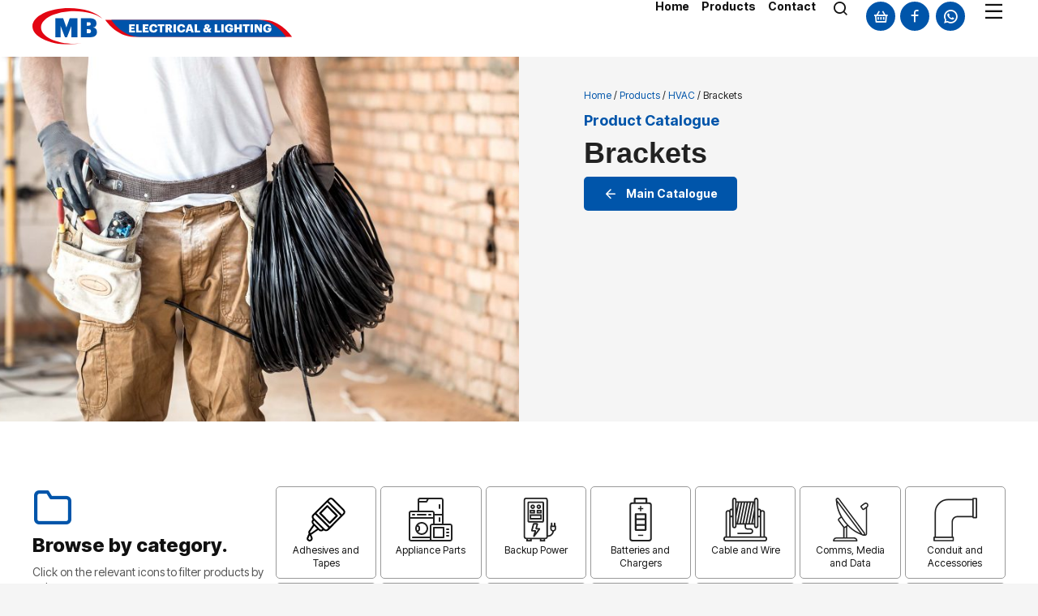

--- FILE ---
content_type: text/html; charset=UTF-8
request_url: https://mbelectrical.co.za/product-category/hvac/brackets/
body_size: 46874
content:
<!doctype html>
<html lang="en-ZA" prefix="og: https://ogp.me/ns#">
<head>
	<meta charset="UTF-8">
	<meta name="viewport" content="width=device-width, initial-scale=1">
	<link rel="profile" href="https://gmpg.org/xfn/11">
	
<!-- Search Engine Optimization by Rank Math - https://rankmath.com/ -->
<title>Brackets - MB Electrical &amp; Lighting</title>
<meta name="robots" content="index, follow, max-snippet:-1, max-video-preview:-1, max-image-preview:large"/>
<link rel="canonical" href="https://mbelectrical.co.za/product-category/hvac/brackets/" />
<meta property="og:locale" content="en_US" />
<meta property="og:type" content="article" />
<meta property="og:title" content="Brackets - MB Electrical &amp; Lighting" />
<meta property="og:url" content="https://mbelectrical.co.za/product-category/hvac/brackets/" />
<meta property="og:site_name" content="MB Electrical &amp; Lighting" />
<meta name="twitter:card" content="summary_large_image" />
<meta name="twitter:title" content="Brackets - MB Electrical &amp; Lighting" />
<meta name="twitter:label1" content="Products" />
<meta name="twitter:data1" content="1" />
<script type="application/ld+json" class="rank-math-schema">{"@context":"https://schema.org","@graph":[{"@type":"Organization","@id":"https://mbelectrical.co.za/#organization","name":"MB Electrical &amp; Lighting"},{"@type":"WebSite","@id":"https://mbelectrical.co.za/#website","url":"https://mbelectrical.co.za","name":"MB Electrical &amp; Lighting","publisher":{"@id":"https://mbelectrical.co.za/#organization"},"inLanguage":"en-ZA"},{"@type":"BreadcrumbList","@id":"https://mbelectrical.co.za/product-category/hvac/brackets/#breadcrumb","itemListElement":[{"@type":"ListItem","position":"1","item":{"@id":"https://mbelectrical.co.za","name":"Home"}},{"@type":"ListItem","position":"2","item":{"@id":"https://mbelectrical.co.za/products/","name":"Products"}},{"@type":"ListItem","position":"3","item":{"@id":"https://mbelectrical.co.za/product-category/hvac/brackets/","name":"Brackets"}}]},{"@type":"CollectionPage","@id":"https://mbelectrical.co.za/product-category/hvac/brackets/#webpage","url":"https://mbelectrical.co.za/product-category/hvac/brackets/","name":"Brackets - MB Electrical &amp; Lighting","isPartOf":{"@id":"https://mbelectrical.co.za/#website"},"inLanguage":"en-ZA","breadcrumb":{"@id":"https://mbelectrical.co.za/product-category/hvac/brackets/#breadcrumb"}}]}</script>
<!-- /Rank Math WordPress SEO plugin -->

<link rel='dns-prefetch' href='//www.googletagmanager.com' />
<link rel='dns-prefetch' href='//maxcdn.bootstrapcdn.com' />
<link href='https://fonts.gstatic.com' crossorigin rel='preconnect' />
<link rel="alternate" type="application/rss+xml" title="MB Electrical &amp; Lighting &raquo; Feed" href="https://mbelectrical.co.za/feed/" />
<link rel="alternate" type="application/rss+xml" title="MB Electrical &amp; Lighting &raquo; Comments Feed" href="https://mbelectrical.co.za/comments/feed/" />
<link rel="alternate" type="application/rss+xml" title="MB Electrical &amp; Lighting &raquo; Brackets Category Feed" href="https://mbelectrical.co.za/product-category/hvac/brackets/feed/" />
<style id='wp-img-auto-sizes-contain-inline-css'>
img:is([sizes=auto i],[sizes^="auto," i]){contain-intrinsic-size:3000px 1500px}
/*# sourceURL=wp-img-auto-sizes-contain-inline-css */
</style>
<style id='wp-emoji-styles-inline-css'>

	img.wp-smiley, img.emoji {
		display: inline !important;
		border: none !important;
		box-shadow: none !important;
		height: 1em !important;
		width: 1em !important;
		margin: 0 0.07em !important;
		vertical-align: -0.1em !important;
		background: none !important;
		padding: 0 !important;
	}
/*# sourceURL=wp-emoji-styles-inline-css */
</style>
<link rel='stylesheet' id='wp-block-library-css' href='https://mbelectrical.co.za/wp-includes/css/dist/block-library/style.min.css?ver=6.9' media='all' />
<link rel='stylesheet' id='wc-blocks-style-css' href='https://mbelectrical.co.za/wp-content/plugins/woocommerce/assets/client/blocks/wc-blocks.css?ver=wc-9.6.1' media='all' />
<style id='global-styles-inline-css'>
:root{--wp--preset--aspect-ratio--square: 1;--wp--preset--aspect-ratio--4-3: 4/3;--wp--preset--aspect-ratio--3-4: 3/4;--wp--preset--aspect-ratio--3-2: 3/2;--wp--preset--aspect-ratio--2-3: 2/3;--wp--preset--aspect-ratio--16-9: 16/9;--wp--preset--aspect-ratio--9-16: 9/16;--wp--preset--color--black: #000000;--wp--preset--color--cyan-bluish-gray: #abb8c3;--wp--preset--color--white: #ffffff;--wp--preset--color--pale-pink: #f78da7;--wp--preset--color--vivid-red: #cf2e2e;--wp--preset--color--luminous-vivid-orange: #ff6900;--wp--preset--color--luminous-vivid-amber: #fcb900;--wp--preset--color--light-green-cyan: #7bdcb5;--wp--preset--color--vivid-green-cyan: #00d084;--wp--preset--color--pale-cyan-blue: #8ed1fc;--wp--preset--color--vivid-cyan-blue: #0693e3;--wp--preset--color--vivid-purple: #9b51e0;--wp--preset--gradient--vivid-cyan-blue-to-vivid-purple: linear-gradient(135deg,rgb(6,147,227) 0%,rgb(155,81,224) 100%);--wp--preset--gradient--light-green-cyan-to-vivid-green-cyan: linear-gradient(135deg,rgb(122,220,180) 0%,rgb(0,208,130) 100%);--wp--preset--gradient--luminous-vivid-amber-to-luminous-vivid-orange: linear-gradient(135deg,rgb(252,185,0) 0%,rgb(255,105,0) 100%);--wp--preset--gradient--luminous-vivid-orange-to-vivid-red: linear-gradient(135deg,rgb(255,105,0) 0%,rgb(207,46,46) 100%);--wp--preset--gradient--very-light-gray-to-cyan-bluish-gray: linear-gradient(135deg,rgb(238,238,238) 0%,rgb(169,184,195) 100%);--wp--preset--gradient--cool-to-warm-spectrum: linear-gradient(135deg,rgb(74,234,220) 0%,rgb(151,120,209) 20%,rgb(207,42,186) 40%,rgb(238,44,130) 60%,rgb(251,105,98) 80%,rgb(254,248,76) 100%);--wp--preset--gradient--blush-light-purple: linear-gradient(135deg,rgb(255,206,236) 0%,rgb(152,150,240) 100%);--wp--preset--gradient--blush-bordeaux: linear-gradient(135deg,rgb(254,205,165) 0%,rgb(254,45,45) 50%,rgb(107,0,62) 100%);--wp--preset--gradient--luminous-dusk: linear-gradient(135deg,rgb(255,203,112) 0%,rgb(199,81,192) 50%,rgb(65,88,208) 100%);--wp--preset--gradient--pale-ocean: linear-gradient(135deg,rgb(255,245,203) 0%,rgb(182,227,212) 50%,rgb(51,167,181) 100%);--wp--preset--gradient--electric-grass: linear-gradient(135deg,rgb(202,248,128) 0%,rgb(113,206,126) 100%);--wp--preset--gradient--midnight: linear-gradient(135deg,rgb(2,3,129) 0%,rgb(40,116,252) 100%);--wp--preset--font-size--small: 13px;--wp--preset--font-size--medium: 20px;--wp--preset--font-size--large: 36px;--wp--preset--font-size--x-large: 42px;--wp--preset--font-family--inter: "Inter", sans-serif;--wp--preset--font-family--cardo: Cardo;--wp--preset--spacing--20: 0.44rem;--wp--preset--spacing--30: 0.67rem;--wp--preset--spacing--40: 1rem;--wp--preset--spacing--50: 1.5rem;--wp--preset--spacing--60: 2.25rem;--wp--preset--spacing--70: 3.38rem;--wp--preset--spacing--80: 5.06rem;--wp--preset--shadow--natural: 6px 6px 9px rgba(0, 0, 0, 0.2);--wp--preset--shadow--deep: 12px 12px 50px rgba(0, 0, 0, 0.4);--wp--preset--shadow--sharp: 6px 6px 0px rgba(0, 0, 0, 0.2);--wp--preset--shadow--outlined: 6px 6px 0px -3px rgb(255, 255, 255), 6px 6px rgb(0, 0, 0);--wp--preset--shadow--crisp: 6px 6px 0px rgb(0, 0, 0);}:root { --wp--style--global--content-size: 800px;--wp--style--global--wide-size: 1200px; }:where(body) { margin: 0; }.wp-site-blocks > .alignleft { float: left; margin-right: 2em; }.wp-site-blocks > .alignright { float: right; margin-left: 2em; }.wp-site-blocks > .aligncenter { justify-content: center; margin-left: auto; margin-right: auto; }:where(.wp-site-blocks) > * { margin-block-start: 24px; margin-block-end: 0; }:where(.wp-site-blocks) > :first-child { margin-block-start: 0; }:where(.wp-site-blocks) > :last-child { margin-block-end: 0; }:root { --wp--style--block-gap: 24px; }:root :where(.is-layout-flow) > :first-child{margin-block-start: 0;}:root :where(.is-layout-flow) > :last-child{margin-block-end: 0;}:root :where(.is-layout-flow) > *{margin-block-start: 24px;margin-block-end: 0;}:root :where(.is-layout-constrained) > :first-child{margin-block-start: 0;}:root :where(.is-layout-constrained) > :last-child{margin-block-end: 0;}:root :where(.is-layout-constrained) > *{margin-block-start: 24px;margin-block-end: 0;}:root :where(.is-layout-flex){gap: 24px;}:root :where(.is-layout-grid){gap: 24px;}.is-layout-flow > .alignleft{float: left;margin-inline-start: 0;margin-inline-end: 2em;}.is-layout-flow > .alignright{float: right;margin-inline-start: 2em;margin-inline-end: 0;}.is-layout-flow > .aligncenter{margin-left: auto !important;margin-right: auto !important;}.is-layout-constrained > .alignleft{float: left;margin-inline-start: 0;margin-inline-end: 2em;}.is-layout-constrained > .alignright{float: right;margin-inline-start: 2em;margin-inline-end: 0;}.is-layout-constrained > .aligncenter{margin-left: auto !important;margin-right: auto !important;}.is-layout-constrained > :where(:not(.alignleft):not(.alignright):not(.alignfull)){max-width: var(--wp--style--global--content-size);margin-left: auto !important;margin-right: auto !important;}.is-layout-constrained > .alignwide{max-width: var(--wp--style--global--wide-size);}body .is-layout-flex{display: flex;}.is-layout-flex{flex-wrap: wrap;align-items: center;}.is-layout-flex > :is(*, div){margin: 0;}body .is-layout-grid{display: grid;}.is-layout-grid > :is(*, div){margin: 0;}body{padding-top: 0px;padding-right: 0px;padding-bottom: 0px;padding-left: 0px;}a:where(:not(.wp-element-button)){text-decoration: underline;}:root :where(.wp-element-button, .wp-block-button__link){background-color: #32373c;border-width: 0;color: #fff;font-family: inherit;font-size: inherit;font-style: inherit;font-weight: inherit;letter-spacing: inherit;line-height: inherit;padding-top: calc(0.667em + 2px);padding-right: calc(1.333em + 2px);padding-bottom: calc(0.667em + 2px);padding-left: calc(1.333em + 2px);text-decoration: none;text-transform: inherit;}.has-black-color{color: var(--wp--preset--color--black) !important;}.has-cyan-bluish-gray-color{color: var(--wp--preset--color--cyan-bluish-gray) !important;}.has-white-color{color: var(--wp--preset--color--white) !important;}.has-pale-pink-color{color: var(--wp--preset--color--pale-pink) !important;}.has-vivid-red-color{color: var(--wp--preset--color--vivid-red) !important;}.has-luminous-vivid-orange-color{color: var(--wp--preset--color--luminous-vivid-orange) !important;}.has-luminous-vivid-amber-color{color: var(--wp--preset--color--luminous-vivid-amber) !important;}.has-light-green-cyan-color{color: var(--wp--preset--color--light-green-cyan) !important;}.has-vivid-green-cyan-color{color: var(--wp--preset--color--vivid-green-cyan) !important;}.has-pale-cyan-blue-color{color: var(--wp--preset--color--pale-cyan-blue) !important;}.has-vivid-cyan-blue-color{color: var(--wp--preset--color--vivid-cyan-blue) !important;}.has-vivid-purple-color{color: var(--wp--preset--color--vivid-purple) !important;}.has-black-background-color{background-color: var(--wp--preset--color--black) !important;}.has-cyan-bluish-gray-background-color{background-color: var(--wp--preset--color--cyan-bluish-gray) !important;}.has-white-background-color{background-color: var(--wp--preset--color--white) !important;}.has-pale-pink-background-color{background-color: var(--wp--preset--color--pale-pink) !important;}.has-vivid-red-background-color{background-color: var(--wp--preset--color--vivid-red) !important;}.has-luminous-vivid-orange-background-color{background-color: var(--wp--preset--color--luminous-vivid-orange) !important;}.has-luminous-vivid-amber-background-color{background-color: var(--wp--preset--color--luminous-vivid-amber) !important;}.has-light-green-cyan-background-color{background-color: var(--wp--preset--color--light-green-cyan) !important;}.has-vivid-green-cyan-background-color{background-color: var(--wp--preset--color--vivid-green-cyan) !important;}.has-pale-cyan-blue-background-color{background-color: var(--wp--preset--color--pale-cyan-blue) !important;}.has-vivid-cyan-blue-background-color{background-color: var(--wp--preset--color--vivid-cyan-blue) !important;}.has-vivid-purple-background-color{background-color: var(--wp--preset--color--vivid-purple) !important;}.has-black-border-color{border-color: var(--wp--preset--color--black) !important;}.has-cyan-bluish-gray-border-color{border-color: var(--wp--preset--color--cyan-bluish-gray) !important;}.has-white-border-color{border-color: var(--wp--preset--color--white) !important;}.has-pale-pink-border-color{border-color: var(--wp--preset--color--pale-pink) !important;}.has-vivid-red-border-color{border-color: var(--wp--preset--color--vivid-red) !important;}.has-luminous-vivid-orange-border-color{border-color: var(--wp--preset--color--luminous-vivid-orange) !important;}.has-luminous-vivid-amber-border-color{border-color: var(--wp--preset--color--luminous-vivid-amber) !important;}.has-light-green-cyan-border-color{border-color: var(--wp--preset--color--light-green-cyan) !important;}.has-vivid-green-cyan-border-color{border-color: var(--wp--preset--color--vivid-green-cyan) !important;}.has-pale-cyan-blue-border-color{border-color: var(--wp--preset--color--pale-cyan-blue) !important;}.has-vivid-cyan-blue-border-color{border-color: var(--wp--preset--color--vivid-cyan-blue) !important;}.has-vivid-purple-border-color{border-color: var(--wp--preset--color--vivid-purple) !important;}.has-vivid-cyan-blue-to-vivid-purple-gradient-background{background: var(--wp--preset--gradient--vivid-cyan-blue-to-vivid-purple) !important;}.has-light-green-cyan-to-vivid-green-cyan-gradient-background{background: var(--wp--preset--gradient--light-green-cyan-to-vivid-green-cyan) !important;}.has-luminous-vivid-amber-to-luminous-vivid-orange-gradient-background{background: var(--wp--preset--gradient--luminous-vivid-amber-to-luminous-vivid-orange) !important;}.has-luminous-vivid-orange-to-vivid-red-gradient-background{background: var(--wp--preset--gradient--luminous-vivid-orange-to-vivid-red) !important;}.has-very-light-gray-to-cyan-bluish-gray-gradient-background{background: var(--wp--preset--gradient--very-light-gray-to-cyan-bluish-gray) !important;}.has-cool-to-warm-spectrum-gradient-background{background: var(--wp--preset--gradient--cool-to-warm-spectrum) !important;}.has-blush-light-purple-gradient-background{background: var(--wp--preset--gradient--blush-light-purple) !important;}.has-blush-bordeaux-gradient-background{background: var(--wp--preset--gradient--blush-bordeaux) !important;}.has-luminous-dusk-gradient-background{background: var(--wp--preset--gradient--luminous-dusk) !important;}.has-pale-ocean-gradient-background{background: var(--wp--preset--gradient--pale-ocean) !important;}.has-electric-grass-gradient-background{background: var(--wp--preset--gradient--electric-grass) !important;}.has-midnight-gradient-background{background: var(--wp--preset--gradient--midnight) !important;}.has-small-font-size{font-size: var(--wp--preset--font-size--small) !important;}.has-medium-font-size{font-size: var(--wp--preset--font-size--medium) !important;}.has-large-font-size{font-size: var(--wp--preset--font-size--large) !important;}.has-x-large-font-size{font-size: var(--wp--preset--font-size--x-large) !important;}.has-inter-font-family{font-family: var(--wp--preset--font-family--inter) !important;}.has-cardo-font-family{font-family: var(--wp--preset--font-family--cardo) !important;}
/*# sourceURL=global-styles-inline-css */
</style>

<link rel='stylesheet' id='jet-engine-frontend-css' href='https://mbelectrical.co.za/wp-content/plugins/jet-engine/assets/css/frontend.css?ver=3.6.3' media='all' />
<link rel='stylesheet' id='afrfq-front-css' href='https://mbelectrical.co.za/wp-content/plugins/woocommerce-request-a-quote/assets/css/afrfq_front.css?ver=1.1' media='all' />
<link rel='stylesheet' id='afrfq-font-awesom-css' href='https://maxcdn.bootstrapcdn.com/font-awesome/4.5.0/css/font-awesome.css?ver=4.5.0' media='all' />
<link rel='stylesheet' id='select2-front-css' href='https://mbelectrical.co.za/wp-content/plugins/woocommerce-request-a-quote//assets/css/select2.css?ver=1.0' media='all' />
<link rel='stylesheet' id='dashicons-css' href='https://mbelectrical.co.za/wp-includes/css/dashicons.min.css?ver=6.9' media='all' />
<style id='dashicons-inline-css'>
[data-font="Dashicons"]:before {font-family: 'Dashicons' !important;content: attr(data-icon) !important;speak: none !important;font-weight: normal !important;font-variant: normal !important;text-transform: none !important;line-height: 1 !important;font-style: normal !important;-webkit-font-smoothing: antialiased !important;-moz-osx-font-smoothing: grayscale !important;}
/*# sourceURL=dashicons-inline-css */
</style>
<link rel='stylesheet' id='woocommerce-layout-css' href='https://mbelectrical.co.za/wp-content/plugins/woocommerce/assets/css/woocommerce-layout.css?ver=9.6.1' media='all' />
<link rel='stylesheet' id='woocommerce-smallscreen-css' href='https://mbelectrical.co.za/wp-content/plugins/woocommerce/assets/css/woocommerce-smallscreen.css?ver=9.6.1' media='only screen and (max-width: 768px)' />
<link rel='stylesheet' id='woocommerce-general-css' href='https://mbelectrical.co.za/wp-content/plugins/woocommerce/assets/css/woocommerce.css?ver=9.6.1' media='all' />
<style id='woocommerce-inline-inline-css'>
.woocommerce form .form-row .required { visibility: visible; }
/*# sourceURL=woocommerce-inline-inline-css */
</style>
<link rel='stylesheet' id='brands-styles-css' href='https://mbelectrical.co.za/wp-content/plugins/woocommerce/assets/css/brands.css?ver=9.6.1' media='all' />
<link rel='stylesheet' id='hello-elementor-css' href='https://mbelectrical.co.za/wp-content/themes/hello-elementor/assets/css/reset.css?ver=3.4.6' media='all' />
<link rel='stylesheet' id='hello-elementor-theme-style-css' href='https://mbelectrical.co.za/wp-content/themes/hello-elementor/assets/css/theme.css?ver=3.4.6' media='all' />
<link rel='stylesheet' id='hello-elementor-header-footer-css' href='https://mbelectrical.co.za/wp-content/themes/hello-elementor/assets/css/header-footer.css?ver=3.4.6' media='all' />
<link rel='stylesheet' id='jet-cw-css' href='https://mbelectrical.co.za/wp-content/plugins/jet-compare-wishlist/assets/css/jet-cw.css?ver=1.5.4' media='all' />
<link rel='stylesheet' id='jet-cw-frontend-css' href='https://mbelectrical.co.za/wp-content/plugins/jet-compare-wishlist/assets/css/lib/jet-cw-frontend-font/css/jet-cw-frontend-font.css?ver=1.5.4' media='all' />
<link rel='stylesheet' id='jet-popup-frontend-css' href='https://mbelectrical.co.za/wp-content/plugins/jet-popup/assets/css/jet-popup-frontend.css?ver=2.0.0' media='all' />
<link rel='stylesheet' id='elementor-frontend-css' href='https://mbelectrical.co.za/wp-content/plugins/elementor/assets/css/frontend.min.css?ver=3.27.3' media='all' />
<link rel='stylesheet' id='widget-image-css' href='https://mbelectrical.co.za/wp-content/plugins/elementor/assets/css/widget-image.min.css?ver=3.27.3' media='all' />
<link rel='stylesheet' id='widget-mega-menu-css' href='https://mbelectrical.co.za/wp-content/plugins/elementor-pro/assets/css/widget-mega-menu.min.css?ver=3.27.3' media='all' />
<link rel='stylesheet' id='widget-social-icons-css' href='https://mbelectrical.co.za/wp-content/plugins/elementor/assets/css/widget-social-icons.min.css?ver=3.27.3' media='all' />
<link rel='stylesheet' id='e-apple-webkit-css' href='https://mbelectrical.co.za/wp-content/plugins/elementor/assets/css/conditionals/apple-webkit.min.css?ver=3.27.3' media='all' />
<link rel='stylesheet' id='e-sticky-css' href='https://mbelectrical.co.za/wp-content/plugins/elementor-pro/assets/css/modules/sticky.min.css?ver=3.27.3' media='all' />
<link rel='stylesheet' id='widget-heading-css' href='https://mbelectrical.co.za/wp-content/plugins/elementor/assets/css/widget-heading.min.css?ver=3.27.3' media='all' />
<link rel='stylesheet' id='widget-icon-list-css' href='https://mbelectrical.co.za/wp-content/plugins/elementor/assets/css/widget-icon-list.min.css?ver=3.27.3' media='all' />
<link rel='stylesheet' id='widget-text-editor-css' href='https://mbelectrical.co.za/wp-content/plugins/elementor/assets/css/widget-text-editor.min.css?ver=3.27.3' media='all' />
<link rel='stylesheet' id='jet-elements-css' href='https://mbelectrical.co.za/wp-content/plugins/jet-elements/assets/css/jet-elements.css?ver=2.7.3' media='all' />
<link rel='stylesheet' id='jet-button-css' href='https://mbelectrical.co.za/wp-content/plugins/jet-elements/assets/css/addons/jet-button.css?ver=2.7.3' media='all' />
<link rel='stylesheet' id='jet-button-skin-css' href='https://mbelectrical.co.za/wp-content/plugins/jet-elements/assets/css/skin/jet-button.css?ver=2.7.3' media='all' />
<link rel='stylesheet' id='widget-icon-box-css' href='https://mbelectrical.co.za/wp-content/plugins/elementor/assets/css/widget-icon-box.min.css?ver=3.27.3' media='all' />
<link rel='stylesheet' id='widget-loop-common-css' href='https://mbelectrical.co.za/wp-content/plugins/elementor-pro/assets/css/widget-loop-common.min.css?ver=3.27.3' media='all' />
<link rel='stylesheet' id='widget-loop-grid-css' href='https://mbelectrical.co.za/wp-content/plugins/elementor-pro/assets/css/widget-loop-grid.min.css?ver=3.27.3' media='all' />
<link rel='stylesheet' id='widget-nested-accordion-css' href='https://mbelectrical.co.za/wp-content/plugins/elementor/assets/css/widget-nested-accordion.min.css?ver=3.27.3' media='all' />
<link rel='stylesheet' id='jet-blocks-css' href='https://mbelectrical.co.za/wp-content/uploads/elementor/css/custom-jet-blocks.css?ver=1.3.16' media='all' />
<link rel='stylesheet' id='elementor-post-5-css' href='https://mbelectrical.co.za/wp-content/uploads/elementor/css/post-5.css?ver=1769051697' media='all' />
<link rel='stylesheet' id='jet-tabs-frontend-css' href='https://mbelectrical.co.za/wp-content/plugins/jet-tabs/assets/css/jet-tabs-frontend.css?ver=2.2.4' media='all' />
<link rel='stylesheet' id='jet-tricks-frontend-css' href='https://mbelectrical.co.za/wp-content/plugins/jet-tricks/assets/css/jet-tricks-frontend.css?ver=1.5.0' media='all' />
<link rel='stylesheet' id='elementor-post-74-css' href='https://mbelectrical.co.za/wp-content/uploads/elementor/css/post-74.css?ver=1769051697' media='all' />
<link rel='stylesheet' id='elementor-post-82-css' href='https://mbelectrical.co.za/wp-content/uploads/elementor/css/post-82.css?ver=1769051697' media='all' />
<link rel='stylesheet' id='elementor-post-8524-css' href='https://mbelectrical.co.za/wp-content/uploads/elementor/css/post-8524.css?ver=1769052231' media='all' />
<link rel='stylesheet' id='elementor-post-1826-css' href='https://mbelectrical.co.za/wp-content/uploads/elementor/css/post-1826.css?ver=1769051734' media='all' />
<link rel='stylesheet' id='yith_ywraq_frontend-css' href='https://mbelectrical.co.za/wp-content/plugins/yith-woocommerce-request-a-quote-premium/assets/css/ywraq-frontend.css?ver=4.11.0' media='all' />
<style id='yith_ywraq_frontend-inline-css'>
:root {
		--ywraq_layout_button_bg_color: rgb(0,84,170);
		--ywraq_layout_button_bg_color_hover: rgb(34,34,34);
		--ywraq_layout_button_border_color: rgb(0,84,170);
		--ywraq_layout_button_border_color_hover: rgb(34,34,34);
		--ywraq_layout_button_color: #ffffff;
		--ywraq_layout_button_color_hover: #ffffff;
		
		--ywraq_checkout_button_bg_color: rgb(0,84,170);
		--ywraq_checkout_button_bg_color_hover: rgb(34,34,34);
		--ywraq_checkout_button_border_color: rgb(0,84,170);
		--ywraq_checkout_button_border_color_hover: rgb(34,34,34);
		--ywraq_checkout_button_color: #ffffff;
		--ywraq_checkout_button_color_hover: #ffffff;
		
		--ywraq_accept_button_bg_color: #0066b4;
		--ywraq_accept_button_bg_color_hover: #044a80;
		--ywraq_accept_button_border_color: #0066b4;
		--ywraq_accept_button_border_color_hover: #044a80;
		--ywraq_accept_button_color: #ffffff;
		--ywraq_accept_button_color_hover: #ffffff;
		
		--ywraq_reject_button_bg_color: transparent;
		--ywraq_reject_button_bg_color_hover: #CC2B2B;
		--ywraq_reject_button_border_color: #CC2B2B;
		--ywraq_reject_button_border_color_hover: #CC2B2B;
		--ywraq_reject_button_color: #CC2B2B;
		--ywraq_reject_button_color_hover: #ffffff;
		}		
.woocommerce.single-product button.single_add_to_cart_button.button {margin-right: 5px;}
	.woocommerce.single-product .product .yith-ywraq-add-to-quote {display: inline-block; vertical-align: middle;margin-top: 5px;}
	
/*# sourceURL=yith_ywraq_frontend-inline-css */
</style>
<link rel='stylesheet' id='hello-elementor-child-style-css' href='https://mbelectrical.co.za/wp-content/themes/hello-theme-child-master/style.css?ver=1.0.0' media='all' />
<link rel='stylesheet' id='scss-css' href='https://mbelectrical.co.za/wp-content/cache/busting/1/sccss.css?ver=1738919654' media='all' />
<link rel='stylesheet' id='jquery-chosen-css' href='https://mbelectrical.co.za/wp-content/plugins/jet-search/assets/lib/chosen/chosen.min.css?ver=1.8.7' media='all' />
<link rel='stylesheet' id='jet-search-css' href='https://mbelectrical.co.za/wp-content/plugins/jet-search/assets/css/jet-search.css?ver=3.5.6' media='all' />
<link rel='stylesheet' id='google-fonts-1-css' href='https://fonts.googleapis.com/css?family=Inter+Tight%3A100%2C100italic%2C200%2C200italic%2C300%2C300italic%2C400%2C400italic%2C500%2C500italic%2C600%2C600italic%2C700%2C700italic%2C800%2C800italic%2C900%2C900italic%7CInter%3A100%2C100italic%2C200%2C200italic%2C300%2C300italic%2C400%2C400italic%2C500%2C500italic%2C600%2C600italic%2C700%2C700italic%2C800%2C800italic%2C900%2C900italic&#038;display=auto&#038;ver=6.9' media='all' />
<link rel='stylesheet' id='elementor-icons-Remix-css' href='https://mbelectrical.co.za/wp-content/uploads/elementor/custom-icons/Remix/style.css?ver=1.0.0' media='all' />
<link rel='stylesheet' id='elementor-icons-feather-css' href='https://mbelectrical.co.za/wp-content/uploads/elementor/custom-icons/feather/style.css?ver=1.0.0' media='all' />
<link rel="preconnect" href="https://fonts.gstatic.com/" crossorigin><script src="https://mbelectrical.co.za/wp-includes/js/jquery/jquery.min.js?ver=3.7.1" id="jquery-core-js"></script>
<script src="https://mbelectrical.co.za/wp-includes/js/jquery/jquery-migrate.min.js?ver=3.4.1" id="jquery-migrate-js"></script>
<script src="https://mbelectrical.co.za/wp-content/plugins/woocommerce/assets/js/jquery-blockui/jquery.blockUI.min.js?ver=2.7.0-wc.9.6.1" id="jquery-blockui-js" defer data-wp-strategy="defer"></script>
<script id="wc-add-to-cart-js-extra">
var wc_add_to_cart_params = {"ajax_url":"/wp-admin/admin-ajax.php","wc_ajax_url":"/?wc-ajax=%%endpoint%%","i18n_view_cart":"View basket","cart_url":"https://mbelectrical.co.za/cart/","is_cart":"","cart_redirect_after_add":"no"};
//# sourceURL=wc-add-to-cart-js-extra
</script>
<script src="https://mbelectrical.co.za/wp-content/plugins/woocommerce/assets/js/frontend/add-to-cart.min.js?ver=9.6.1" id="wc-add-to-cart-js" defer data-wp-strategy="defer"></script>
<script src="https://mbelectrical.co.za/wp-content/plugins/woocommerce/assets/js/js-cookie/js.cookie.min.js?ver=2.1.4-wc.9.6.1" id="js-cookie-js" defer data-wp-strategy="defer"></script>
<script id="woocommerce-js-extra">
var woocommerce_params = {"ajax_url":"/wp-admin/admin-ajax.php","wc_ajax_url":"/?wc-ajax=%%endpoint%%"};
//# sourceURL=woocommerce-js-extra
</script>
<script src="https://mbelectrical.co.za/wp-content/plugins/woocommerce/assets/js/frontend/woocommerce.min.js?ver=9.6.1" id="woocommerce-js" defer data-wp-strategy="defer"></script>

<!-- Google tag (gtag.js) snippet added by Site Kit -->

<!-- Google Analytics snippet added by Site Kit -->
<script src="https://www.googletagmanager.com/gtag/js?id=G-9HJZFD59QZ" id="google_gtagjs-js" async></script>
<script id="google_gtagjs-js-after">
window.dataLayer = window.dataLayer || [];function gtag(){dataLayer.push(arguments);}
gtag("set","linker",{"domains":["mbelectrical.co.za"]});
gtag("js", new Date());
gtag("set", "developer_id.dZTNiMT", true);
gtag("config", "G-9HJZFD59QZ");
//# sourceURL=google_gtagjs-js-after
</script>

<!-- End Google tag (gtag.js) snippet added by Site Kit -->
<link rel="https://api.w.org/" href="https://mbelectrical.co.za/wp-json/" /><link rel="alternate" title="JSON" type="application/json" href="https://mbelectrical.co.za/wp-json/wp/v2/product_cat/370" /><link rel="EditURI" type="application/rsd+xml" title="RSD" href="https://mbelectrical.co.za/xmlrpc.php?rsd" />
<meta name="generator" content="WordPress 6.9" />
<meta name="generator" content="Site Kit by Google 1.145.0" />			<style type="text/css">
						</style>
				<noscript><style>.woocommerce-product-gallery{ opacity: 1 !important; }</style></noscript>
	<meta name="generator" content="Elementor 3.27.3; features: e_font_icon_svg, e_element_cache; settings: css_print_method-external, google_font-enabled, font_display-auto">
			<style>
				.e-con.e-parent:nth-of-type(n+4):not(.e-lazyloaded):not(.e-no-lazyload),
				.e-con.e-parent:nth-of-type(n+4):not(.e-lazyloaded):not(.e-no-lazyload) * {
					background-image: none !important;
				}
				@media screen and (max-height: 1024px) {
					.e-con.e-parent:nth-of-type(n+3):not(.e-lazyloaded):not(.e-no-lazyload),
					.e-con.e-parent:nth-of-type(n+3):not(.e-lazyloaded):not(.e-no-lazyload) * {
						background-image: none !important;
					}
				}
				@media screen and (max-height: 640px) {
					.e-con.e-parent:nth-of-type(n+2):not(.e-lazyloaded):not(.e-no-lazyload),
					.e-con.e-parent:nth-of-type(n+2):not(.e-lazyloaded):not(.e-no-lazyload) * {
						background-image: none !important;
					}
				}
			</style>
			<style class='wp-fonts-local'>
@font-face{font-family:Inter;font-style:normal;font-weight:300 900;font-display:fallback;src:url('https://mbelectrical.co.za/wp-content/plugins/woocommerce/assets/fonts/Inter-VariableFont_slnt,wght.woff2') format('woff2');font-stretch:normal;}
@font-face{font-family:Cardo;font-style:normal;font-weight:400;font-display:fallback;src:url('https://mbelectrical.co.za/wp-content/plugins/woocommerce/assets/fonts/cardo_normal_400.woff2') format('woff2');}
</style>
<link rel="icon" href="https://mbelectrical.co.za/wp-content/uploads/2021/12/mb-favicon-100x100.png" sizes="32x32" />
<link rel="icon" href="https://mbelectrical.co.za/wp-content/uploads/2021/12/mb-favicon-300x300.png" sizes="192x192" />
<link rel="apple-touch-icon" href="https://mbelectrical.co.za/wp-content/uploads/2021/12/mb-favicon-300x300.png" />
<meta name="msapplication-TileImage" content="https://mbelectrical.co.za/wp-content/uploads/2021/12/mb-favicon-300x300.png" />
<style id="sccss">/* Overflow Hotfix */
html {
	overflow-x:hidden; 
}

ul {
    margin-bottom: 20px;
}

.grecaptcha-badge { 
    visibility: hidden;
}

select {
  -webkit-appearance: none;
  -moz-appearance: none;
  -ms-appearance: none;
  appearance: none;
  background-repeat: no-repeat;
  background-image: linear-gradient(45deg, transparent 50%, currentColor 50%), linear-gradient(135deg, currentColor 50%, transparent 50%);
  background-position: right 15px top 1.3em, right 10px top 1.3em;
  background-size: 5px 5px, 5px 5px;
}

input[type="radio"] {
    -webkit-appearance: none;
    appearance: none;
    background-color: unset;
    margin: 0;
    font: inherit;
    color: #555 !important;
    width: 20px;
    height: 20px;
    border: 1px solid #555 !important;
    border-radius: 50% !important;
    display: inline-grid;
    place-content: center;
}

input[type="radio"]::before {
    content: "";
    width: 12px;
    height: 12px;
    border-radius: 50%;
    transform: scale(0);
    transition: 120ms transform ease-in-out;
    box-shadow: inset 1em 1em #555;
}

input[type="radio"]:checked::before {
  transform: scale(1);
}

input[type="checkbox"] {
    -webkit-appearance: none;
    appearance: none;
    background-color: unset;
    margin: 0 5px 0 0 !important;
    font: inherit;
    color: #555 !important;
    width: 20px;
    height: 20px;
    border: 1px Solid #555 !important;
    border-radius: 3px !important;
    transform: translateY(-0.075em);
    display: inline-grid !important;
    place-content: center;
}

input[type="checkbox"]::before {
    content: "";
    width: 0.75em;
    height: 0.75em;
    clip-path: polygon(14% 44%, 0 65%, 50% 100%, 100% 16%, 80% 0%, 43% 62%);
    transform: scale(0);
    transform-origin: center center;
    transition: 120ms transform ease-in-out;
    box-shadow: inset 1em 1em #555 !important;
    background-color: #ddd;
}

input[type="checkbox"]:checked::before {
  transform: scale(1);
}</style><link rel='stylesheet' id='elementor-post-7661-css' href='https://mbelectrical.co.za/wp-content/uploads/elementor/css/post-7661.css?ver=1769051697' media='all' />
<link rel='stylesheet' id='google-fonts-2-css' href='https://fonts.googleapis.com/css?family=Roboto%3A100%2C100italic%2C200%2C200italic%2C300%2C300italic%2C400%2C400italic%2C500%2C500italic%2C600%2C600italic%2C700%2C700italic%2C800%2C800italic%2C900%2C900italic&#038;display=auto&#038;ver=6.9' media='all' />
<link rel='stylesheet' id='elementor-post-7674-css' href='https://mbelectrical.co.za/wp-content/uploads/elementor/css/post-7674.css?ver=1769051698' media='all' />
<link rel='stylesheet' id='elementor-post-8465-css' href='https://mbelectrical.co.za/wp-content/uploads/elementor/css/post-8465.css?ver=1769051698' media='all' />
<link rel='stylesheet' id='e-popup-css' href='https://mbelectrical.co.za/wp-content/plugins/elementor-pro/assets/css/conditionals/popup.min.css?ver=3.27.3' media='all' />
<link rel='stylesheet' id='elementor-post-1716-css' href='https://mbelectrical.co.za/wp-content/uploads/elementor/css/post-1716.css?ver=1769051698' media='all' />
<link rel='stylesheet' id='e-animation-fadeInRight-css' href='https://mbelectrical.co.za/wp-content/plugins/elementor/assets/lib/animations/styles/fadeInRight.min.css?ver=3.27.3' media='all' />
<link rel='stylesheet' id='elementor-post-8458-css' href='https://mbelectrical.co.za/wp-content/uploads/elementor/css/post-8458.css?ver=1769051698' media='all' />
<link rel='stylesheet' id='e-animation-fadeInDown-css' href='https://mbelectrical.co.za/wp-content/plugins/elementor/assets/lib/animations/styles/fadeInDown.min.css?ver=3.27.3' media='all' />
</head>
<body class="archive tax-product_cat term-brackets term-370 wp-embed-responsive wp-theme-hello-elementor wp-child-theme-hello-theme-child-master theme-hello-elementor woocommerce woocommerce-page woocommerce-no-js hello-elementor-default elementor-page-8524 elementor-default elementor-template-full-width elementor-kit-5">


<a class="skip-link screen-reader-text" href="#content">Skip to content</a>

		<div data-elementor-type="header" data-elementor-id="74" class="elementor elementor-74 elementor-location-header" data-elementor-post-type="elementor_library">
			<div class="elementor-element elementor-element-4ff10ab e-con-full e-flex e-con e-parent" data-id="4ff10ab" data-element_type="container" data-settings="{&quot;jet_parallax_layout_list&quot;:[],&quot;background_background&quot;:&quot;classic&quot;,&quot;sticky&quot;:&quot;top&quot;,&quot;sticky_on&quot;:[&quot;desktop&quot;,&quot;tablet&quot;,&quot;mobile&quot;],&quot;sticky_offset&quot;:0,&quot;sticky_effects_offset&quot;:0,&quot;sticky_anchor_link_offset&quot;:0}">
		<div class="elementor-element elementor-element-e9cc366 e-con-full e-flex e-con e-child" data-id="e9cc366" data-element_type="container" data-settings="{&quot;background_background&quot;:&quot;classic&quot;,&quot;jet_parallax_layout_list&quot;:[]}">
				<div class="elementor-element elementor-element-3ada5a2 elementor-widget elementor-widget-image" data-id="3ada5a2" data-element_type="widget" data-widget_type="image.default">
																<a href="https://mbelectrical.co.za/">
							<img width="150" height="21" src="https://mbelectrical.co.za/wp-content/uploads/2022/02/mb-logo-2001.svg" class="attachment-thumbnail size-thumbnail wp-image-2056" alt="" />								</a>
															</div>
				</div>
		<div class="elementor-element elementor-element-e4cd54b e-con-full e-flex e-con e-child" data-id="e4cd54b" data-element_type="container" data-settings="{&quot;jet_parallax_layout_list&quot;:[]}">
				<div class="elementor-element elementor-element-409ac36 elementor-hidden-tablet elementor-hidden-mobile e-n-menu-none e-full_width e-n-menu-layout-horizontal elementor-widget elementor-widget-n-menu" data-id="409ac36" data-element_type="widget" data-settings="{&quot;menu_items&quot;:[{&quot;item_title&quot;:&quot;Home&quot;,&quot;_id&quot;:&quot;f7d9c48&quot;,&quot;item_link&quot;:{&quot;url&quot;:&quot;https:\/\/mbelectrical.co.za\/&quot;,&quot;is_external&quot;:&quot;&quot;,&quot;nofollow&quot;:&quot;&quot;,&quot;custom_attributes&quot;:&quot;&quot;},&quot;item_dropdown_content&quot;:&quot;no&quot;,&quot;item_icon&quot;:{&quot;value&quot;:&quot;&quot;,&quot;library&quot;:&quot;&quot;},&quot;item_icon_active&quot;:null,&quot;element_id&quot;:&quot;&quot;},{&quot;item_title&quot;:&quot;Products&quot;,&quot;_id&quot;:&quot;2172df2&quot;,&quot;item_link&quot;:{&quot;url&quot;:&quot;https:\/\/mbelectrical.co.za\/products\/&quot;,&quot;is_external&quot;:&quot;&quot;,&quot;nofollow&quot;:&quot;&quot;,&quot;custom_attributes&quot;:&quot;&quot;},&quot;item_dropdown_content&quot;:&quot;no&quot;,&quot;item_icon&quot;:{&quot;value&quot;:&quot;&quot;,&quot;library&quot;:&quot;&quot;},&quot;item_icon_active&quot;:null,&quot;element_id&quot;:&quot;&quot;},{&quot;item_title&quot;:&quot;Contact&quot;,&quot;_id&quot;:&quot;71d9de5&quot;,&quot;item_link&quot;:{&quot;url&quot;:&quot;https:\/\/mbelectrical.co.za\/contact\/&quot;,&quot;is_external&quot;:&quot;&quot;,&quot;nofollow&quot;:&quot;&quot;,&quot;custom_attributes&quot;:&quot;&quot;},&quot;item_dropdown_content&quot;:&quot;no&quot;,&quot;item_icon&quot;:{&quot;value&quot;:&quot;&quot;,&quot;library&quot;:&quot;&quot;},&quot;item_icon_active&quot;:null,&quot;element_id&quot;:&quot;&quot;}],&quot;item_position_horizontal&quot;:&quot;end&quot;,&quot;breakpoint_selector&quot;:&quot;none&quot;,&quot;content_width&quot;:&quot;full_width&quot;,&quot;item_layout&quot;:&quot;horizontal&quot;,&quot;open_on&quot;:&quot;hover&quot;,&quot;horizontal_scroll&quot;:&quot;disable&quot;,&quot;menu_item_title_distance_from_content&quot;:{&quot;unit&quot;:&quot;px&quot;,&quot;size&quot;:0,&quot;sizes&quot;:[]},&quot;menu_item_title_distance_from_content_tablet&quot;:{&quot;unit&quot;:&quot;px&quot;,&quot;size&quot;:&quot;&quot;,&quot;sizes&quot;:[]},&quot;menu_item_title_distance_from_content_mobile&quot;:{&quot;unit&quot;:&quot;px&quot;,&quot;size&quot;:&quot;&quot;,&quot;sizes&quot;:[]}}" data-widget_type="mega-menu.default">
							<nav class="e-n-menu" data-widget-number="677" aria-label="Menu">
					<button class="e-n-menu-toggle" id="menu-toggle-677" aria-haspopup="true" aria-expanded="false" aria-controls="menubar-677" aria-label="Menu Toggle">
			<span class="e-n-menu-toggle-icon e-open">
				<svg class="e-font-icon-svg e-eicon-menu-bar" viewBox="0 0 1000 1000" xmlns="http://www.w3.org/2000/svg"><path d="M104 333H896C929 333 958 304 958 271S929 208 896 208H104C71 208 42 237 42 271S71 333 104 333ZM104 583H896C929 583 958 554 958 521S929 458 896 458H104C71 458 42 487 42 521S71 583 104 583ZM104 833H896C929 833 958 804 958 771S929 708 896 708H104C71 708 42 737 42 771S71 833 104 833Z"></path></svg>			</span>
			<span class="e-n-menu-toggle-icon e-close">
				<svg class="e-font-icon-svg e-eicon-close" viewBox="0 0 1000 1000" xmlns="http://www.w3.org/2000/svg"><path d="M742 167L500 408 258 167C246 154 233 150 217 150 196 150 179 158 167 167 154 179 150 196 150 212 150 229 154 242 171 254L408 500 167 742C138 771 138 800 167 829 196 858 225 858 254 829L496 587 738 829C750 842 767 846 783 846 800 846 817 842 829 829 842 817 846 804 846 783 846 767 842 750 829 737L588 500 833 258C863 229 863 200 833 171 804 137 775 137 742 167Z"></path></svg>			</span>
		</button>
					<div class="e-n-menu-wrapper" id="menubar-677" aria-labelledby="menu-toggle-677">
				<ul class="e-n-menu-heading">
								<li class="e-n-menu-item">
				<div id="e-n-menu-title-6771" class="e-n-menu-title">
					<a class="e-n-menu-title-container e-focus e-link" href="https://mbelectrical.co.za/">												<span class="e-n-menu-title-text">
							Home						</span>
					</a>									</div>
							</li>
					<li class="e-n-menu-item">
				<div id="e-n-menu-title-6772" class="e-n-menu-title">
					<a class="e-n-menu-title-container e-focus e-link" href="https://mbelectrical.co.za/products/">												<span class="e-n-menu-title-text">
							Products						</span>
					</a>									</div>
							</li>
					<li class="e-n-menu-item">
				<div id="e-n-menu-title-6773" class="e-n-menu-title">
					<a class="e-n-menu-title-container e-focus e-link" href="https://mbelectrical.co.za/contact/">												<span class="e-n-menu-title-text">
							Contact						</span>
					</a>									</div>
							</li>
						</ul>
			</div>
		</nav>
						</div>
				<div class="elementor-element elementor-element-7e507df elementor-hidden-mobile elementor-view-default elementor-widget elementor-widget-icon" data-id="7e507df" data-element_type="widget" data-widget_type="icon.default">
							<div class="elementor-icon-wrapper">
			<a class="elementor-icon" href="#elementor-action%3Aaction%3Dpopup%3Aopen%26settings%3DeyJpZCI6Ijg0NjUiLCJ0b2dnbGUiOmZhbHNlfQ%3D%3D">
			<i aria-hidden="true" class="remix remix-search-line"></i>			</a>
		</div>
						</div>
				<div class="elementor-element elementor-element-784a221 elementor-shape-circle e-grid-align-right elementor-widget__width-auto elementor-hidden-mobile elementor-grid-0 elementor-widget elementor-widget-social-icons" data-id="784a221" data-element_type="widget" data-widget_type="social-icons.default">
							<div class="elementor-social-icons-wrapper elementor-grid">
							<span class="elementor-grid-item">
					<a class="elementor-icon elementor-social-icon elementor-social-icon-remix-shopping-basket-2-line elementor-repeater-item-13910f2" href="#elementor-action%3Aaction%3Dpopup%3Aopen%26settings%3DeyJpZCI6IjE3MTYiLCJ0b2dnbGUiOmZhbHNlfQ%3D%3D" target="_blank">
						<span class="elementor-screen-only">Remix-shopping-basket-2-line</span>
						<i class="remix remix-shopping-basket-2-line"></i>					</a>
				</span>
					</div>
						</div>
				<div class="jet-popup-target elementor-element elementor-element-2f575d4 elementor-shape-circle e-grid-align-right elementor-widget__width-auto elementor-hidden-mobile elementor-grid-0 elementor-widget elementor-widget-social-icons" data-jet-popup="{&quot;attached-popup&quot;:&quot;jet-popup-7674&quot;,&quot;trigger-type&quot;:&quot;click-self&quot;,&quot;trigger-custom-selector&quot;:&quot;&quot;}" data-id="2f575d4" data-element_type="widget" data-widget_type="social-icons.default">
							<div class="elementor-social-icons-wrapper elementor-grid">
							<span class="elementor-grid-item">
					<a class="elementor-icon elementor-social-icon elementor-social-icon-remix-facebook-line elementor-repeater-item-13910f2" href="https://www.facebook.com/MB-Electrical-and-Lighting-494478624089527/" target="_blank">
						<span class="elementor-screen-only">Remix-facebook-line</span>
						<i class="remix remix-facebook-line"></i>					</a>
				</span>
							<span class="elementor-grid-item">
					<a class="elementor-icon elementor-social-icon elementor-social-icon-remix-whatsapp-line elementor-repeater-item-c142437" href="https://api.whatsapp.com/send?phone=27661920470&#038;text=Hello,%20I%27m%20interested%20in%20your%20products%20at%20MB%20Electrical%20" target="_blank">
						<span class="elementor-screen-only">Remix-whatsapp-line</span>
						<i class="remix remix-whatsapp-line"></i>					</a>
				</span>
					</div>
						</div>
				<div class="elementor-element elementor-element-6a56f75 elementor-view-default elementor-widget elementor-widget-icon" data-id="6a56f75" data-element_type="widget" data-widget_type="icon.default">
							<div class="elementor-icon-wrapper">
			<a class="elementor-icon" href="#elementor-action%3Aaction%3Dpopup%3Aopen%26settings%3DeyJpZCI6Ijg0NTgiLCJ0b2dnbGUiOmZhbHNlfQ%3D%3D">
			<i aria-hidden="true" class="remix remix-menu-line"></i>			</a>
		</div>
						</div>
				</div>
				</div>
				</div>
				<div data-elementor-type="product-archive" data-elementor-id="8524" class="elementor elementor-8524 elementor-location-archive product" data-elementor-post-type="elementor_library">
			<div class="elementor-element elementor-element-a2caf8b e-con-full e-flex e-con e-parent" data-id="a2caf8b" data-element_type="container" data-settings="{&quot;jet_parallax_layout_list&quot;:[{&quot;_id&quot;:&quot;3a25f31&quot;,&quot;jet_parallax_layout_image&quot;:{&quot;url&quot;:&quot;&quot;,&quot;id&quot;:&quot;&quot;,&quot;size&quot;:&quot;&quot;},&quot;jet_parallax_layout_image_tablet&quot;:{&quot;url&quot;:&quot;&quot;,&quot;id&quot;:&quot;&quot;,&quot;size&quot;:&quot;&quot;},&quot;jet_parallax_layout_image_mobile&quot;:{&quot;url&quot;:&quot;&quot;,&quot;id&quot;:&quot;&quot;,&quot;size&quot;:&quot;&quot;},&quot;jet_parallax_layout_speed&quot;:{&quot;unit&quot;:&quot;%&quot;,&quot;size&quot;:50,&quot;sizes&quot;:[]},&quot;jet_parallax_layout_type&quot;:&quot;scroll&quot;,&quot;jet_parallax_layout_direction&quot;:null,&quot;jet_parallax_layout_fx_direction&quot;:null,&quot;jet_parallax_layout_z_index&quot;:&quot;&quot;,&quot;jet_parallax_layout_bg_x&quot;:50,&quot;jet_parallax_layout_bg_x_tablet&quot;:&quot;&quot;,&quot;jet_parallax_layout_bg_x_mobile&quot;:&quot;&quot;,&quot;jet_parallax_layout_bg_y&quot;:50,&quot;jet_parallax_layout_bg_y_tablet&quot;:&quot;&quot;,&quot;jet_parallax_layout_bg_y_mobile&quot;:&quot;&quot;,&quot;jet_parallax_layout_bg_size&quot;:&quot;auto&quot;,&quot;jet_parallax_layout_bg_size_tablet&quot;:&quot;&quot;,&quot;jet_parallax_layout_bg_size_mobile&quot;:&quot;&quot;,&quot;jet_parallax_layout_animation_prop&quot;:&quot;transform&quot;,&quot;jet_parallax_layout_on&quot;:[&quot;desktop&quot;,&quot;tablet&quot;]}],&quot;background_motion_fx_scale_effect&quot;:&quot;yes&quot;,&quot;background_motion_fx_scale_speed&quot;:{&quot;unit&quot;:&quot;px&quot;,&quot;size&quot;:3,&quot;sizes&quot;:[]},&quot;background_motion_fx_scale_direction&quot;:&quot;out-in&quot;,&quot;background_motion_fx_scale_range&quot;:{&quot;unit&quot;:&quot;%&quot;,&quot;size&quot;:&quot;&quot;,&quot;sizes&quot;:{&quot;start&quot;:20,&quot;end&quot;:80}},&quot;background_motion_fx_devices&quot;:[&quot;desktop&quot;,&quot;tablet&quot;,&quot;mobile&quot;]}">
		<div class="elementor-element elementor-element-5c9ff88 elementor-hidden-tablet elementor-hidden-mobile e-con-full e-flex e-con e-child" data-id="5c9ff88" data-element_type="container" data-settings="{&quot;jet_parallax_layout_list&quot;:[]}">
				<div class="elementor-element elementor-element-7306471 elementor-widget elementor-widget-image" data-id="7306471" data-element_type="widget" data-widget_type="image.default">
															<img fetchpriority="high" width="800" height="397" src="https://mbelectrical.co.za/wp-content/uploads/2022/02/mb-electrical-ls-img-0001-1024x508.jpg" class="attachment-large size-large wp-image-112" alt="" srcset="https://mbelectrical.co.za/wp-content/uploads/2022/02/mb-electrical-ls-img-0001-1024x508.jpg 1024w, https://mbelectrical.co.za/wp-content/uploads/2022/02/mb-electrical-ls-img-0001-300x149.jpg 300w, https://mbelectrical.co.za/wp-content/uploads/2022/02/mb-electrical-ls-img-0001-768x381.jpg 768w, https://mbelectrical.co.za/wp-content/uploads/2022/02/mb-electrical-ls-img-0001-1536x762.jpg 1536w, https://mbelectrical.co.za/wp-content/uploads/2022/02/mb-electrical-ls-img-0001-2048x1016.jpg 2048w, https://mbelectrical.co.za/wp-content/uploads/2022/02/mb-electrical-ls-img-0001-600x298.jpg 600w" sizes="(max-width: 800px) 100vw, 800px" />															</div>
				</div>
		<div class="elementor-element elementor-element-ad2b570 e-con-full e-flex e-con e-child" data-id="ad2b570" data-element_type="container" data-settings="{&quot;jet_parallax_layout_list&quot;:[]}">
		<div class="elementor-element elementor-element-d0565a1 e-con-full e-flex e-con e-child" data-id="d0565a1" data-element_type="container" data-settings="{&quot;jet_parallax_layout_list&quot;:[]}">
				<div class="elementor-element elementor-element-7b87a7c elementor-widget elementor-widget-woocommerce-breadcrumb" data-id="7b87a7c" data-element_type="widget" data-widget_type="woocommerce-breadcrumb.default">
					<nav class="woocommerce-breadcrumb" aria-label="Breadcrumb"><a href="https://mbelectrical.co.za">Home</a>&nbsp;&#47;&nbsp;<a href="https://mbelectrical.co.za/products/">Products</a>&nbsp;&#47;&nbsp;<a href="https://mbelectrical.co.za/product-category/hvac/">HVAC</a>&nbsp;&#47;&nbsp;Brackets</nav>				</div>
				<div class="elementor-element elementor-element-77e34e8 elementor-widget elementor-widget-heading" data-id="77e34e8" data-element_type="widget" data-widget_type="heading.default">
					<div class="elementor-heading-title elementor-size-default">Product Catalogue</div>				</div>
				<div class="elementor-element elementor-element-f2c0dff elementor-widget elementor-widget-heading" data-id="f2c0dff" data-element_type="widget" data-widget_type="heading.default">
					<div class="elementor-heading-title elementor-size-default">Brackets</div>				</div>
				<div class="elementor-element elementor-element-3ed73ee elementor-widget elementor-widget-jet-button" data-id="3ed73ee" data-element_type="widget" data-widget_type="jet-button.default">
				<div class="elementor-widget-container">
					<div class="elementor-jet-button jet-elements"><div class="jet-button__container">
	<a class="jet-button__instance jet-button__instance--icon-left hover-effect-0" href="/products/">
		<div class="jet-button__plane jet-button__plane-normal"></div>
		<div class="jet-button__plane jet-button__plane-hover"></div>
		<div class="jet-button__state jet-button__state-normal">
			<span class="jet-button__icon jet-elements-icon"><i aria-hidden="true" class="feath feath-arrow-left"></i></span><span class="jet-button__label">Main Catalogue</span>		</div>
		<div class="jet-button__state jet-button__state-hover">
			<span class="jet-button__icon jet-elements-icon"><i aria-hidden="true" class="feath feath-arrow-left"></i></span><span class="jet-button__label">Main Catalogue</span>		</div>
	</a>
</div>
</div>				</div>
				</div>
				</div>
				</div>
				</div>
		<div class="elementor-element elementor-element-1f01cb7 e-flex e-con-boxed e-con e-parent" data-id="1f01cb7" data-element_type="container" data-settings="{&quot;background_background&quot;:&quot;classic&quot;,&quot;jet_parallax_layout_list&quot;:[]}">
					<div class="e-con-inner">
		<div class="elementor-element elementor-element-25e03ce e-con-full e-flex e-con e-child" data-id="25e03ce" data-element_type="container" data-settings="{&quot;jet_parallax_layout_list&quot;:[]}">
		<div class="elementor-element elementor-element-b4d0931 e-con-full e-flex e-con e-child" data-id="b4d0931" data-element_type="container" data-settings="{&quot;background_background&quot;:&quot;classic&quot;,&quot;jet_parallax_layout_list&quot;:[]}">
				<div class="elementor-element elementor-element-e151d03 elementor-view-default elementor-position-top elementor-mobile-position-top elementor-widget elementor-widget-icon-box" data-id="e151d03" data-element_type="widget" data-widget_type="icon-box.default">
							<div class="elementor-icon-box-wrapper">

						<div class="elementor-icon-box-icon">
				<span  class="elementor-icon">
				<i aria-hidden="true" class="feath feath-folder"></i>				</span>
			</div>
			
						<div class="elementor-icon-box-content">

									<div class="elementor-icon-box-title">
						<span  >
							Browse by category.						</span>
					</div>
				
									<p class="elementor-icon-box-description">
						Click on the relevant icons to filter products by category.					</p>
				
			</div>
			
		</div>
						</div>
				<div class="elementor-element elementor-element-dd6c889 elementor-widget elementor-widget-woocommerce-breadcrumb" data-id="dd6c889" data-element_type="widget" data-widget_type="woocommerce-breadcrumb.default">
					<nav class="woocommerce-breadcrumb" aria-label="Breadcrumb"><a href="https://mbelectrical.co.za">Home</a>&nbsp;&#47;&nbsp;<a href="https://mbelectrical.co.za/products/">Products</a>&nbsp;&#47;&nbsp;<a href="https://mbelectrical.co.za/product-category/hvac/">HVAC</a>&nbsp;&#47;&nbsp;Brackets</nav>				</div>
				</div>
		<div class="elementor-element elementor-element-24b6283 e-con-full e-flex e-con e-child" data-id="24b6283" data-element_type="container" data-settings="{&quot;jet_parallax_layout_list&quot;:[]}">
				<div class="woocommerce elementor-element elementor-element-23f763d elementor-grid-7 elementor-grid-tablet-1 elementor-grid-mobile-3 elementor-widget elementor-widget-loop-grid" data-id="23f763d" data-element_type="widget" data-settings="{&quot;_skin&quot;:&quot;product_taxonomy&quot;,&quot;template_id&quot;:&quot;8592&quot;,&quot;row_gap&quot;:{&quot;unit&quot;:&quot;px&quot;,&quot;size&quot;:5,&quot;sizes&quot;:[]},&quot;columns&quot;:7,&quot;columns_tablet&quot;:1,&quot;columns_mobile&quot;:3,&quot;edit_handle_selector&quot;:&quot;[data-elementor-type=\&quot;loop-item\&quot;]&quot;,&quot;row_gap_tablet&quot;:{&quot;unit&quot;:&quot;px&quot;,&quot;size&quot;:&quot;&quot;,&quot;sizes&quot;:[]},&quot;row_gap_mobile&quot;:{&quot;unit&quot;:&quot;px&quot;,&quot;size&quot;:&quot;&quot;,&quot;sizes&quot;:[]}}" data-widget_type="loop-grid.product_taxonomy">
							<div class="elementor-loop-container elementor-grid">
		<style id="loop-8592">.elementor-8592 .elementor-element.elementor-element-fae2e45{--display:flex;--gap:10px 10px;--row-gap:10px;--column-gap:10px;border-style:solid;--border-style:solid;border-width:1px 1px 1px 1px;--border-top-width:1px;--border-right-width:1px;--border-bottom-width:1px;--border-left-width:1px;border-color:var( --e-global-color-8be0be0 );--border-color:var( --e-global-color-8be0be0 );--border-radius:5px 5px 5px 5px;--margin-top:0px;--margin-bottom:0px;--margin-left:0px;--margin-right:0px;--padding-top:10px;--padding-bottom:10px;--padding-left:10px;--padding-right:10px;}.elementor-widget-image .widget-image-caption{color:var( --e-global-color-text );font-family:var( --e-global-typography-text-font-family ), Sans-serif;font-size:var( --e-global-typography-text-font-size );line-height:var( --e-global-typography-text-line-height );}.elementor-8592 .elementor-element.elementor-element-0925b6c img{width:60px;transition-duration:0.5s;}.elementor-8592 .elementor-element.elementor-element-0925b6c:hover img{opacity:0.5;}.elementor-widget-heading .elementor-heading-title{font-family:var( --e-global-typography-primary-font-family ), Sans-serif;line-height:var( --e-global-typography-primary-line-height );color:var( --e-global-color-primary );}.elementor-8592 .elementor-element.elementor-element-9df966a{text-align:center;}.elementor-8592 .elementor-element.elementor-element-9df966a .elementor-heading-title{font-size:var( --e-global-typography-826fa5a-font-size );line-height:var( --e-global-typography-826fa5a-line-height );color:var( --e-global-color-302dadc );}.elementor-8592 .elementor-element.elementor-element-9df966a .elementor-heading-title:hover{color:var( --e-global-color-primary );}@media(max-width:1024px){.elementor-widget-image .widget-image-caption{font-size:var( --e-global-typography-text-font-size );line-height:var( --e-global-typography-text-line-height );}.elementor-widget-heading .elementor-heading-title{line-height:var( --e-global-typography-primary-line-height );}.elementor-8592 .elementor-element.elementor-element-9df966a .elementor-heading-title{font-size:var( --e-global-typography-826fa5a-font-size );line-height:var( --e-global-typography-826fa5a-line-height );}}@media(max-width:767px){.elementor-widget-image .widget-image-caption{font-size:var( --e-global-typography-text-font-size );line-height:var( --e-global-typography-text-line-height );}.elementor-widget-heading .elementor-heading-title{line-height:var( --e-global-typography-primary-line-height );}.elementor-8592 .elementor-element.elementor-element-9df966a .elementor-heading-title{font-size:var( --e-global-typography-826fa5a-font-size );line-height:var( --e-global-typography-826fa5a-line-height );}}</style>		<div data-elementor-type="loop-item" data-elementor-id="8592" class="elementor elementor-8592 e-loop-item e-loop-item-346 post-346 attachment type-attachment status-inherit hentry" data-elementor-post-type="elementor_library" data-custom-edit-handle="1">
			<div class="elementor-element elementor-element-fae2e45 e-flex e-con-boxed e-con e-parent" data-id="fae2e45" data-element_type="container" data-settings="{&quot;jet_parallax_layout_list&quot;:[]}">
					<div class="e-con-inner">
				<div class="elementor-element elementor-element-0925b6c elementor-widget elementor-widget-image" data-id="0925b6c" data-element_type="widget" data-widget_type="image.default">
																<a href="https://mbelectrical.co.za/product-category/adhesives-and-tapes/">
							<img width="200" height="200" src="https://mbelectrical.co.za/wp-content/uploads/2022/05/icon-adhesives-001.svg" class="attachment-large size-large wp-image-4137" alt="" />								</a>
															</div>
				<div class="elementor-element elementor-element-9df966a elementor-widget elementor-widget-heading" data-id="9df966a" data-element_type="widget" data-widget_type="heading.default">
					<div class="elementor-heading-title elementor-size-default"><a href="https://mbelectrical.co.za/product-category/adhesives-and-tapes/">Adhesives and Tapes</a></div>				</div>
					</div>
				</div>
				</div>
				<div data-elementor-type="loop-item" data-elementor-id="8592" class="elementor elementor-8592 e-loop-item e-loop-item-371 " data-elementor-post-type="elementor_library" data-custom-edit-handle="1">
			<div class="elementor-element elementor-element-fae2e45 e-flex e-con-boxed e-con e-parent" data-id="fae2e45" data-element_type="container" data-settings="{&quot;jet_parallax_layout_list&quot;:[]}">
					<div class="e-con-inner">
				<div class="elementor-element elementor-element-0925b6c elementor-widget elementor-widget-image" data-id="0925b6c" data-element_type="widget" data-widget_type="image.default">
																<a href="https://mbelectrical.co.za/product-category/appliance-parts/">
							<img loading="lazy" width="200" height="200" src="https://mbelectrical.co.za/wp-content/uploads/2022/06/icon-appliances-001.svg" class="attachment-large size-large wp-image-4650" alt="" />								</a>
															</div>
				<div class="elementor-element elementor-element-9df966a elementor-widget elementor-widget-heading" data-id="9df966a" data-element_type="widget" data-widget_type="heading.default">
					<div class="elementor-heading-title elementor-size-default"><a href="https://mbelectrical.co.za/product-category/appliance-parts/">Appliance Parts</a></div>				</div>
					</div>
				</div>
				</div>
				<div data-elementor-type="loop-item" data-elementor-id="8592" class="elementor elementor-8592 e-loop-item e-loop-item-363 " data-elementor-post-type="elementor_library" data-custom-edit-handle="1">
			<div class="elementor-element elementor-element-fae2e45 e-flex e-con-boxed e-con e-parent" data-id="fae2e45" data-element_type="container" data-settings="{&quot;jet_parallax_layout_list&quot;:[]}">
					<div class="e-con-inner">
				<div class="elementor-element elementor-element-0925b6c elementor-widget elementor-widget-image" data-id="0925b6c" data-element_type="widget" data-widget_type="image.default">
																<a href="https://mbelectrical.co.za/product-category/backup-power/">
							<img loading="lazy" width="200" height="200" src="https://mbelectrical.co.za/wp-content/uploads/2022/05/icon-ups-001.svg" class="attachment-large size-large wp-image-4377" alt="" />								</a>
															</div>
				<div class="elementor-element elementor-element-9df966a elementor-widget elementor-widget-heading" data-id="9df966a" data-element_type="widget" data-widget_type="heading.default">
					<div class="elementor-heading-title elementor-size-default"><a href="https://mbelectrical.co.za/product-category/backup-power/">Backup Power</a></div>				</div>
					</div>
				</div>
				</div>
				<div data-elementor-type="loop-item" data-elementor-id="8592" class="elementor elementor-8592 e-loop-item e-loop-item-362 " data-elementor-post-type="elementor_library" data-custom-edit-handle="1">
			<div class="elementor-element elementor-element-fae2e45 e-flex e-con-boxed e-con e-parent" data-id="fae2e45" data-element_type="container" data-settings="{&quot;jet_parallax_layout_list&quot;:[]}">
					<div class="e-con-inner">
				<div class="elementor-element elementor-element-0925b6c elementor-widget elementor-widget-image" data-id="0925b6c" data-element_type="widget" data-widget_type="image.default">
																<a href="https://mbelectrical.co.za/product-category/batteries-and-chargers/">
							<img loading="lazy" width="200" height="200" src="https://mbelectrical.co.za/wp-content/uploads/2022/05/icon-battery-002.svg" class="attachment-large size-large wp-image-4375" alt="" />								</a>
															</div>
				<div class="elementor-element elementor-element-9df966a elementor-widget elementor-widget-heading" data-id="9df966a" data-element_type="widget" data-widget_type="heading.default">
					<div class="elementor-heading-title elementor-size-default"><a href="https://mbelectrical.co.za/product-category/batteries-and-chargers/">Batteries and Chargers</a></div>				</div>
					</div>
				</div>
				</div>
				<div data-elementor-type="loop-item" data-elementor-id="8592" class="elementor elementor-8592 e-loop-item e-loop-item-56 post-56 attachment type-attachment status-inherit hentry" data-elementor-post-type="elementor_library" data-custom-edit-handle="1">
			<div class="elementor-element elementor-element-fae2e45 e-flex e-con-boxed e-con e-parent" data-id="fae2e45" data-element_type="container" data-settings="{&quot;jet_parallax_layout_list&quot;:[]}">
					<div class="e-con-inner">
				<div class="elementor-element elementor-element-0925b6c elementor-widget elementor-widget-image" data-id="0925b6c" data-element_type="widget" data-widget_type="image.default">
																<a href="https://mbelectrical.co.za/product-category/cable-and-wire/">
							<img loading="lazy" width="200" height="200" src="https://mbelectrical.co.za/wp-content/uploads/2022/02/icon-cable-001.svg" class="attachment-large size-large wp-image-560" alt="" />								</a>
															</div>
				<div class="elementor-element elementor-element-9df966a elementor-widget elementor-widget-heading" data-id="9df966a" data-element_type="widget" data-widget_type="heading.default">
					<div class="elementor-heading-title elementor-size-default"><a href="https://mbelectrical.co.za/product-category/cable-and-wire/">Cable and Wire</a></div>				</div>
					</div>
				</div>
				</div>
				<div data-elementor-type="loop-item" data-elementor-id="8592" class="elementor elementor-8592 e-loop-item e-loop-item-373 " data-elementor-post-type="elementor_library" data-custom-edit-handle="1">
			<div class="elementor-element elementor-element-fae2e45 e-flex e-con-boxed e-con e-parent" data-id="fae2e45" data-element_type="container" data-settings="{&quot;jet_parallax_layout_list&quot;:[]}">
					<div class="e-con-inner">
				<div class="elementor-element elementor-element-0925b6c elementor-widget elementor-widget-image" data-id="0925b6c" data-element_type="widget" data-widget_type="image.default">
																<a href="https://mbelectrical.co.za/product-category/telecoms-media-data/">
							<img loading="lazy" width="200" height="200" src="https://mbelectrical.co.za/wp-content/uploads/2022/07/icon-satellite-001.svg" class="attachment-large size-large wp-image-7953" alt="" />								</a>
															</div>
				<div class="elementor-element elementor-element-9df966a elementor-widget elementor-widget-heading" data-id="9df966a" data-element_type="widget" data-widget_type="heading.default">
					<div class="elementor-heading-title elementor-size-default"><a href="https://mbelectrical.co.za/product-category/telecoms-media-data/">Comms, Media and Data</a></div>				</div>
					</div>
				</div>
				</div>
				<div data-elementor-type="loop-item" data-elementor-id="8592" class="elementor elementor-8592 e-loop-item e-loop-item-57 post-57 elementor_icons type-elementor_icons status-publish hentry" data-elementor-post-type="elementor_library" data-custom-edit-handle="1">
			<div class="elementor-element elementor-element-fae2e45 e-flex e-con-boxed e-con e-parent" data-id="fae2e45" data-element_type="container" data-settings="{&quot;jet_parallax_layout_list&quot;:[]}">
					<div class="e-con-inner">
				<div class="elementor-element elementor-element-0925b6c elementor-widget elementor-widget-image" data-id="0925b6c" data-element_type="widget" data-widget_type="image.default">
																<a href="https://mbelectrical.co.za/product-category/conduit-and-accessories/">
							<img loading="lazy" width="200" height="200" src="https://mbelectrical.co.za/wp-content/uploads/2022/02/icon-conduit-001.svg" class="attachment-large size-large wp-image-571" alt="" />								</a>
															</div>
				<div class="elementor-element elementor-element-9df966a elementor-widget elementor-widget-heading" data-id="9df966a" data-element_type="widget" data-widget_type="heading.default">
					<div class="elementor-heading-title elementor-size-default"><a href="https://mbelectrical.co.za/product-category/conduit-and-accessories/">Conduit and Accessories</a></div>				</div>
					</div>
				</div>
				</div>
				<div data-elementor-type="loop-item" data-elementor-id="8592" class="elementor elementor-8592 e-loop-item e-loop-item-58 post-58 attachment type-attachment status-inherit hentry" data-elementor-post-type="elementor_library" data-custom-edit-handle="1">
			<div class="elementor-element elementor-element-fae2e45 e-flex e-con-boxed e-con e-parent" data-id="fae2e45" data-element_type="container" data-settings="{&quot;jet_parallax_layout_list&quot;:[]}">
					<div class="e-con-inner">
				<div class="elementor-element elementor-element-0925b6c elementor-widget elementor-widget-image" data-id="0925b6c" data-element_type="widget" data-widget_type="image.default">
																<a href="https://mbelectrical.co.za/product-category/distribution-boards-and-enclosures/">
							<img loading="lazy" width="200" height="200" src="https://mbelectrical.co.za/wp-content/uploads/2022/02/icon-db-001.svg" class="attachment-large size-large wp-image-573" alt="" />								</a>
															</div>
				<div class="elementor-element elementor-element-9df966a elementor-widget elementor-widget-heading" data-id="9df966a" data-element_type="widget" data-widget_type="heading.default">
					<div class="elementor-heading-title elementor-size-default"><a href="https://mbelectrical.co.za/product-category/distribution-boards-and-enclosures/">Distribution Boards and Enclosures</a></div>				</div>
					</div>
				</div>
				</div>
				<div data-elementor-type="loop-item" data-elementor-id="8592" class="elementor elementor-8592 e-loop-item e-loop-item-344 post-344 attachment type-attachment status-inherit hentry" data-elementor-post-type="elementor_library" data-custom-edit-handle="1">
			<div class="elementor-element elementor-element-fae2e45 e-flex e-con-boxed e-con e-parent" data-id="fae2e45" data-element_type="container" data-settings="{&quot;jet_parallax_layout_list&quot;:[]}">
					<div class="e-con-inner">
				<div class="elementor-element elementor-element-0925b6c elementor-widget elementor-widget-image" data-id="0925b6c" data-element_type="widget" data-widget_type="image.default">
																<a href="https://mbelectrical.co.za/product-category/fasteners/">
							<img loading="lazy" width="200" height="200" src="https://mbelectrical.co.za/wp-content/uploads/2022/05/icon-fasteners-002.svg" class="attachment-large size-large wp-image-4134" alt="" />								</a>
															</div>
				<div class="elementor-element elementor-element-9df966a elementor-widget elementor-widget-heading" data-id="9df966a" data-element_type="widget" data-widget_type="heading.default">
					<div class="elementor-heading-title elementor-size-default"><a href="https://mbelectrical.co.za/product-category/fasteners/">Fasteners</a></div>				</div>
					</div>
				</div>
				</div>
				<div data-elementor-type="loop-item" data-elementor-id="8592" class="elementor elementor-8592 e-loop-item e-loop-item-59 post-59 attachment type-attachment status-inherit hentry" data-elementor-post-type="elementor_library" data-custom-edit-handle="1">
			<div class="elementor-element elementor-element-fae2e45 e-flex e-con-boxed e-con e-parent" data-id="fae2e45" data-element_type="container" data-settings="{&quot;jet_parallax_layout_list&quot;:[]}">
					<div class="e-con-inner">
				<div class="elementor-element elementor-element-0925b6c elementor-widget elementor-widget-image" data-id="0925b6c" data-element_type="widget" data-widget_type="image.default">
																<a href="https://mbelectrical.co.za/product-category/general-electrical/">
							<img loading="lazy" width="200" height="200" src="https://mbelectrical.co.za/wp-content/uploads/2022/02/icon-general-001.svg" class="attachment-large size-large wp-image-585" alt="" />								</a>
															</div>
				<div class="elementor-element elementor-element-9df966a elementor-widget elementor-widget-heading" data-id="9df966a" data-element_type="widget" data-widget_type="heading.default">
					<div class="elementor-heading-title elementor-size-default"><a href="https://mbelectrical.co.za/product-category/general-electrical/">General Electrical</a></div>				</div>
					</div>
				</div>
				</div>
				<div data-elementor-type="loop-item" data-elementor-id="8592" class="elementor elementor-8592 e-loop-item e-loop-item-90 " data-elementor-post-type="elementor_library" data-custom-edit-handle="1">
			<div class="elementor-element elementor-element-fae2e45 e-flex e-con-boxed e-con e-parent" data-id="fae2e45" data-element_type="container" data-settings="{&quot;jet_parallax_layout_list&quot;:[]}">
					<div class="e-con-inner">
				<div class="elementor-element elementor-element-0925b6c elementor-widget elementor-widget-image" data-id="0925b6c" data-element_type="widget" data-widget_type="image.default">
																<a href="https://mbelectrical.co.za/product-category/geysers-and-parts/">
							<img loading="lazy" width="200" height="200" src="https://mbelectrical.co.za/wp-content/uploads/2022/02/icon-geyser-001.svg" class="attachment-large size-large wp-image-658" alt="" />								</a>
															</div>
				<div class="elementor-element elementor-element-9df966a elementor-widget elementor-widget-heading" data-id="9df966a" data-element_type="widget" data-widget_type="heading.default">
					<div class="elementor-heading-title elementor-size-default"><a href="https://mbelectrical.co.za/product-category/geysers-and-parts/">Geysers and Parts</a></div>				</div>
					</div>
				</div>
				</div>
				<div data-elementor-type="loop-item" data-elementor-id="8592" class="elementor elementor-8592 e-loop-item e-loop-item-356 " data-elementor-post-type="elementor_library" data-custom-edit-handle="1">
			<div class="elementor-element elementor-element-fae2e45 e-flex e-con-boxed e-con e-parent" data-id="fae2e45" data-element_type="container" data-settings="{&quot;jet_parallax_layout_list&quot;:[]}">
					<div class="e-con-inner">
				<div class="elementor-element elementor-element-0925b6c elementor-widget elementor-widget-image" data-id="0925b6c" data-element_type="widget" data-widget_type="image.default">
																<a href="https://mbelectrical.co.za/product-category/hvac/">
							<img loading="lazy" width="200" height="200" src="https://mbelectrical.co.za/wp-content/uploads/2022/05/icon-HVAC-001.svg" class="attachment-large size-large wp-image-4272" alt="" />								</a>
															</div>
				<div class="elementor-element elementor-element-9df966a elementor-widget elementor-widget-heading" data-id="9df966a" data-element_type="widget" data-widget_type="heading.default">
					<div class="elementor-heading-title elementor-size-default"><a href="https://mbelectrical.co.za/product-category/hvac/">HVAC</a></div>				</div>
					</div>
				</div>
				</div>
				<div data-elementor-type="loop-item" data-elementor-id="8592" class="elementor elementor-8592 e-loop-item e-loop-item-22 " data-elementor-post-type="elementor_library" data-custom-edit-handle="1">
			<div class="elementor-element elementor-element-fae2e45 e-flex e-con-boxed e-con e-parent" data-id="fae2e45" data-element_type="container" data-settings="{&quot;jet_parallax_layout_list&quot;:[]}">
					<div class="e-con-inner">
				<div class="elementor-element elementor-element-0925b6c elementor-widget elementor-widget-image" data-id="0925b6c" data-element_type="widget" data-widget_type="image.default">
																<a href="https://mbelectrical.co.za/product-category/lighting/">
							<img loading="lazy" width="200" height="200" src="https://mbelectrical.co.za/wp-content/uploads/2022/02/icon-lighting-001.svg" class="attachment-large size-large wp-image-574" alt="" />								</a>
															</div>
				<div class="elementor-element elementor-element-9df966a elementor-widget elementor-widget-heading" data-id="9df966a" data-element_type="widget" data-widget_type="heading.default">
					<div class="elementor-heading-title elementor-size-default"><a href="https://mbelectrical.co.za/product-category/lighting/">Lighting</a></div>				</div>
					</div>
				</div>
				</div>
				<div data-elementor-type="loop-item" data-elementor-id="8592" class="elementor elementor-8592 e-loop-item e-loop-item-60 post-60 attachment type-attachment status-inherit hentry" data-elementor-post-type="elementor_library" data-custom-edit-handle="1">
			<div class="elementor-element elementor-element-fae2e45 e-flex e-con-boxed e-con e-parent" data-id="fae2e45" data-element_type="container" data-settings="{&quot;jet_parallax_layout_list&quot;:[]}">
					<div class="e-con-inner">
				<div class="elementor-element elementor-element-0925b6c elementor-widget elementor-widget-image" data-id="0925b6c" data-element_type="widget" data-widget_type="image.default">
																<a href="https://mbelectrical.co.za/product-category/meters/">
							<img loading="lazy" width="200" height="200" src="https://mbelectrical.co.za/wp-content/uploads/2022/02/icon-meters-001.svg" class="attachment-large size-large wp-image-575" alt="" />								</a>
															</div>
				<div class="elementor-element elementor-element-9df966a elementor-widget elementor-widget-heading" data-id="9df966a" data-element_type="widget" data-widget_type="heading.default">
					<div class="elementor-heading-title elementor-size-default"><a href="https://mbelectrical.co.za/product-category/meters/">Meters</a></div>				</div>
					</div>
				</div>
				</div>
				<div data-elementor-type="loop-item" data-elementor-id="8592" class="elementor elementor-8592 e-loop-item e-loop-item-372 " data-elementor-post-type="elementor_library" data-custom-edit-handle="1">
			<div class="elementor-element elementor-element-fae2e45 e-flex e-con-boxed e-con e-parent" data-id="fae2e45" data-element_type="container" data-settings="{&quot;jet_parallax_layout_list&quot;:[]}">
					<div class="e-con-inner">
				<div class="elementor-element elementor-element-0925b6c elementor-widget elementor-widget-image" data-id="0925b6c" data-element_type="widget" data-widget_type="image.default">
																<a href="https://mbelectrical.co.za/product-category/plugs-adapters-and-extensions/">
							<img loading="lazy" width="200" height="200" src="https://mbelectrical.co.za/wp-content/uploads/2022/06/icon-adaptor-001.svg" class="attachment-large size-large wp-image-4659" alt="" />								</a>
															</div>
				<div class="elementor-element elementor-element-9df966a elementor-widget elementor-widget-heading" data-id="9df966a" data-element_type="widget" data-widget_type="heading.default">
					<div class="elementor-heading-title elementor-size-default"><a href="https://mbelectrical.co.za/product-category/plugs-adapters-and-extensions/">Plugs, Adapters and extensions</a></div>				</div>
					</div>
				</div>
				</div>
				<div data-elementor-type="loop-item" data-elementor-id="8592" class="elementor elementor-8592 e-loop-item e-loop-item-61 post-61 attachment type-attachment status-inherit hentry" data-elementor-post-type="elementor_library" data-custom-edit-handle="1">
			<div class="elementor-element elementor-element-fae2e45 e-flex e-con-boxed e-con e-parent" data-id="fae2e45" data-element_type="container" data-settings="{&quot;jet_parallax_layout_list&quot;:[]}">
					<div class="e-con-inner">
				<div class="elementor-element elementor-element-0925b6c elementor-widget elementor-widget-image" data-id="0925b6c" data-element_type="widget" data-widget_type="image.default">
																<a href="https://mbelectrical.co.za/product-category/renewable-energy/">
							<img loading="lazy" width="200" height="200" src="https://mbelectrical.co.za/wp-content/uploads/2022/02/icon-solar-001.svg" class="attachment-large size-large wp-image-577" alt="" />								</a>
															</div>
				<div class="elementor-element elementor-element-9df966a elementor-widget elementor-widget-heading" data-id="9df966a" data-element_type="widget" data-widget_type="heading.default">
					<div class="elementor-heading-title elementor-size-default"><a href="https://mbelectrical.co.za/product-category/renewable-energy/">Renewable Energy</a></div>				</div>
					</div>
				</div>
				</div>
				<div data-elementor-type="loop-item" data-elementor-id="8592" class="elementor elementor-8592 e-loop-item e-loop-item-345 post-345 attachment type-attachment status-inherit hentry" data-elementor-post-type="elementor_library" data-custom-edit-handle="1">
			<div class="elementor-element elementor-element-fae2e45 e-flex e-con-boxed e-con e-parent" data-id="fae2e45" data-element_type="container" data-settings="{&quot;jet_parallax_layout_list&quot;:[]}">
					<div class="e-con-inner">
				<div class="elementor-element elementor-element-0925b6c elementor-widget elementor-widget-image" data-id="0925b6c" data-element_type="widget" data-widget_type="image.default">
																<a href="https://mbelectrical.co.za/product-category/security/">
							<img loading="lazy" width="200" height="200" src="https://mbelectrical.co.za/wp-content/uploads/2022/05/icon-security-001.svg" class="attachment-large size-large wp-image-4135" alt="" />								</a>
															</div>
				<div class="elementor-element elementor-element-9df966a elementor-widget elementor-widget-heading" data-id="9df966a" data-element_type="widget" data-widget_type="heading.default">
					<div class="elementor-heading-title elementor-size-default"><a href="https://mbelectrical.co.za/product-category/security/">Security</a></div>				</div>
					</div>
				</div>
				</div>
				<div data-elementor-type="loop-item" data-elementor-id="8592" class="elementor elementor-8592 e-loop-item e-loop-item-63 post-63 attachment type-attachment status-inherit hentry" data-elementor-post-type="elementor_library" data-custom-edit-handle="1">
			<div class="elementor-element elementor-element-fae2e45 e-flex e-con-boxed e-con e-parent" data-id="fae2e45" data-element_type="container" data-settings="{&quot;jet_parallax_layout_list&quot;:[]}">
					<div class="e-con-inner">
				<div class="elementor-element elementor-element-0925b6c elementor-widget elementor-widget-image" data-id="0925b6c" data-element_type="widget" data-widget_type="image.default">
																<a href="https://mbelectrical.co.za/product-category/switches-and-sockets/">
							<img loading="lazy" width="200" height="200" src="https://mbelectrical.co.za/wp-content/uploads/2022/02/icon-switch-001.svg" class="attachment-large size-large wp-image-576" alt="" />								</a>
															</div>
				<div class="elementor-element elementor-element-9df966a elementor-widget elementor-widget-heading" data-id="9df966a" data-element_type="widget" data-widget_type="heading.default">
					<div class="elementor-heading-title elementor-size-default"><a href="https://mbelectrical.co.za/product-category/switches-and-sockets/">Switches and Sockets</a></div>				</div>
					</div>
				</div>
				</div>
				<div data-elementor-type="loop-item" data-elementor-id="8592" class="elementor elementor-8592 e-loop-item e-loop-item-62 post-62 attachment type-attachment status-inherit hentry" data-elementor-post-type="elementor_library" data-custom-edit-handle="1">
			<div class="elementor-element elementor-element-fae2e45 e-flex e-con-boxed e-con e-parent" data-id="fae2e45" data-element_type="container" data-settings="{&quot;jet_parallax_layout_list&quot;:[]}">
					<div class="e-con-inner">
				<div class="elementor-element elementor-element-0925b6c elementor-widget elementor-widget-image" data-id="0925b6c" data-element_type="widget" data-widget_type="image.default">
																<a href="https://mbelectrical.co.za/product-category/switchgear/">
							<img loading="lazy" width="200" height="200" src="https://mbelectrical.co.za/wp-content/uploads/2022/02/icon-breaker-001.svg" class="attachment-large size-large wp-image-572" alt="" />								</a>
															</div>
				<div class="elementor-element elementor-element-9df966a elementor-widget elementor-widget-heading" data-id="9df966a" data-element_type="widget" data-widget_type="heading.default">
					<div class="elementor-heading-title elementor-size-default"><a href="https://mbelectrical.co.za/product-category/switchgear/">Switchgear</a></div>				</div>
					</div>
				</div>
				</div>
				<div data-elementor-type="loop-item" data-elementor-id="8592" class="elementor elementor-8592 e-loop-item e-loop-item-65 post-65 attachment type-attachment status-inherit hentry" data-elementor-post-type="elementor_library" data-custom-edit-handle="1">
			<div class="elementor-element elementor-element-fae2e45 e-flex e-con-boxed e-con e-parent" data-id="fae2e45" data-element_type="container" data-settings="{&quot;jet_parallax_layout_list&quot;:[]}">
					<div class="e-con-inner">
				<div class="elementor-element elementor-element-0925b6c elementor-widget elementor-widget-image" data-id="0925b6c" data-element_type="widget" data-widget_type="image.default">
																<a href="https://mbelectrical.co.za/product-category/tools-and-testers/">
							<img loading="lazy" width="200" height="200" src="https://mbelectrical.co.za/wp-content/uploads/2022/02/icon-meter-003.svg" class="attachment-large size-large wp-image-570" alt="" />								</a>
															</div>
				<div class="elementor-element elementor-element-9df966a elementor-widget elementor-widget-heading" data-id="9df966a" data-element_type="widget" data-widget_type="heading.default">
					<div class="elementor-heading-title elementor-size-default"><a href="https://mbelectrical.co.za/product-category/tools-and-testers/">Tools and Testers</a></div>				</div>
					</div>
				</div>
				</div>
				<div data-elementor-type="loop-item" data-elementor-id="8592" class="elementor elementor-8592 e-loop-item e-loop-item-64 post-64 attachment type-attachment status-inherit hentry" data-elementor-post-type="elementor_library" data-custom-edit-handle="1">
			<div class="elementor-element elementor-element-fae2e45 e-flex e-con-boxed e-con e-parent" data-id="fae2e45" data-element_type="container" data-settings="{&quot;jet_parallax_layout_list&quot;:[]}">
					<div class="e-con-inner">
				<div class="elementor-element elementor-element-0925b6c elementor-widget elementor-widget-image" data-id="0925b6c" data-element_type="widget" data-widget_type="image.default">
																<a href="https://mbelectrical.co.za/product-category/transmission-and-distribution/">
							<img loading="lazy" width="200" height="200" src="https://mbelectrical.co.za/wp-content/uploads/2022/02/icon-td-001.svg" class="attachment-large size-large wp-image-578" alt="" />								</a>
															</div>
				<div class="elementor-element elementor-element-9df966a elementor-widget elementor-widget-heading" data-id="9df966a" data-element_type="widget" data-widget_type="heading.default">
					<div class="elementor-heading-title elementor-size-default"><a href="https://mbelectrical.co.za/product-category/transmission-and-distribution/">Transmission and Distribution</a></div>				</div>
					</div>
				</div>
				</div>
				</div>
						</div>
				</div>
				</div>
					</div>
				</div>
		<div class="elementor-element elementor-element-f9f0a50 e-flex e-con-boxed e-con e-parent" data-id="f9f0a50" data-element_type="container" data-settings="{&quot;jet_parallax_layout_list&quot;:[]}">
					<div class="e-con-inner">
				<div class="elementor-element elementor-element-ea19940 elementor-widget elementor-widget-jet-ajax-search" data-id="ea19940" data-element_type="widget" data-settings="{&quot;results_area_columns&quot;:&quot;2&quot;,&quot;results_area_columns_mobile&quot;:&quot;1&quot;}" data-widget_type="jet-ajax-search.default">
				<div class="elementor-widget-container">
					<div class="elementor-jet-ajax-search jet-search">
	<div class="jet_search_listing_grid_hidden_template" style="display: none;">
			</div>

<div class="jet-ajax-search" data-settings="{&quot;symbols_for_start_searching&quot;:3,&quot;search_by_empty_value&quot;:&quot;&quot;,&quot;submit_on_enter&quot;:&quot;&quot;,&quot;search_source&quot;:[&quot;product&quot;],&quot;search_logging&quot;:&quot;yes&quot;,&quot;search_results_url&quot;:&quot;&quot;,&quot;search_taxonomy&quot;:&quot;&quot;,&quot;include_terms_ids&quot;:[],&quot;exclude_terms_ids&quot;:[],&quot;exclude_posts_ids&quot;:[],&quot;custom_fields_source&quot;:&quot;&quot;,&quot;limit_query&quot;:8,&quot;limit_query_tablet&quot;:&quot;&quot;,&quot;limit_query_mobile&quot;:&quot;&quot;,&quot;limit_query_in_result_area&quot;:40,&quot;results_order_by&quot;:&quot;relevance&quot;,&quot;results_order&quot;:&quot;asc&quot;,&quot;sentence&quot;:&quot;yes&quot;,&quot;search_in_taxonomy&quot;:&quot;&quot;,&quot;search_in_taxonomy_source&quot;:&quot;&quot;,&quot;results_area_width_by&quot;:&quot;custom&quot;,&quot;results_area_custom_width&quot;:{&quot;unit&quot;:&quot;%&quot;,&quot;size&quot;:100,&quot;sizes&quot;:[]},&quot;results_area_custom_position&quot;:&quot;center&quot;,&quot;results_area_columns&quot;:&quot;2&quot;,&quot;results_area_columns_tablet&quot;:&quot;&quot;,&quot;results_area_columns_mobile&quot;:&quot;1&quot;,&quot;results_area_columns_mobile_portrait&quot;:&quot;&quot;,&quot;thumbnail_visible&quot;:&quot;yes&quot;,&quot;thumbnail_size&quot;:&quot;thumbnail&quot;,&quot;thumbnail_placeholder&quot;:{&quot;url&quot;:&quot;https:\/\/mbelectrical.co.za\/wp-content\/uploads\/2025\/01\/placeholder-1.png&quot;,&quot;id&quot;:8485,&quot;size&quot;:&quot;&quot;},&quot;post_content_source&quot;:&quot;content&quot;,&quot;post_content_custom_field_key&quot;:&quot;&quot;,&quot;post_content_length&quot;:20,&quot;show_product_price&quot;:&quot;yes&quot;,&quot;show_product_rating&quot;:&quot;&quot;,&quot;show_add_to_cart&quot;:&quot;&quot;,&quot;show_result_new_tab&quot;:&quot;&quot;,&quot;highlight_searched_text&quot;:&quot;yes&quot;,&quot;listing_id&quot;:&quot;&quot;,&quot;bullet_pagination&quot;:&quot;&quot;,&quot;number_pagination&quot;:&quot;&quot;,&quot;navigation_arrows&quot;:&quot;both&quot;,&quot;navigation_arrows_type&quot;:&quot;chevron&quot;,&quot;show_title_related_meta&quot;:&quot;&quot;,&quot;meta_title_related_position&quot;:&quot;&quot;,&quot;title_related_meta&quot;:&quot;&quot;,&quot;show_content_related_meta&quot;:&quot;&quot;,&quot;meta_content_related_position&quot;:&quot;&quot;,&quot;content_related_meta&quot;:&quot;&quot;,&quot;negative_search&quot;:&quot;Sorry, but nothing matched your search terms.&quot;,&quot;server_error&quot;:&quot;Sorry, but we cannot handle your search query now. Please, try again later!&quot;,&quot;show_search_suggestions&quot;:&quot;&quot;,&quot;search_suggestions_position&quot;:&quot;&quot;,&quot;search_suggestions_source&quot;:&quot;&quot;,&quot;search_suggestions_limits&quot;:&quot;&quot;,&quot;search_suggestions_item_title_length&quot;:&quot;&quot;,&quot;catalog_visibility&quot;:&quot;yes&quot;,&quot;search_source_terms&quot;:&quot;&quot;,&quot;search_source_terms_title&quot;:&quot;&quot;,&quot;search_source_terms_icon&quot;:&quot;&quot;,&quot;search_source_terms_limit&quot;:&quot;&quot;,&quot;search_source_terms_listing_id&quot;:&quot;&quot;,&quot;search_source_terms_taxonomy&quot;:&quot;&quot;,&quot;search_source_users&quot;:&quot;&quot;,&quot;search_source_users_title&quot;:&quot;&quot;,&quot;search_source_users_icon&quot;:&quot;&quot;,&quot;search_source_users_limit&quot;:&quot;&quot;,&quot;search_source_users_listing_id&quot;:&quot;&quot;}">
<form class="jet-ajax-search__form" method="get" action="https://mbelectrical.co.za/" role="search" target="">
	<div class="jet-ajax-search__fields-holder">
		<div class="jet-ajax-search__field-wrapper">
			<label for="search-input-ea19940" class="screen-reader-text">Search ...</label>
			<span class="jet-ajax-search__field-icon jet-ajax-search-icon"><i aria-hidden="true" class="remix remix-search-line"></i></span>			<input id="search-input-ea19940" class="jet-ajax-search__field" type="search" placeholder="Search Products..." value="" name="s" autocomplete="off" />
							<input type="hidden" value="{&quot;search_source&quot;:&quot;product&quot;,&quot;sentence&quot;:true,&quot;catalog_visibility&quot;:true}" name="jet_ajax_search_settings" />
										<input type="hidden" value="product" name="post_type" />
			
					</div>
			</div>
	</form>

<div class="jet-ajax-search__results-area" >
	<div class="jet-ajax-search__results-holder">
					<div class="jet-ajax-search__results-header">
				
<button class="jet-ajax-search__results-count"><span></span> Results</button>
				<div class="jet-ajax-search__navigation-holder"></div>
			</div>
						<div class="jet-ajax-search__results-list results-area-col-desk-2 results-area-col-tablet- results-area-col-mobile-1 results-area-col-mobile-portrait-1" >
						<div class="jet-ajax-search__results-list-inner "></div>
					</div>
					<div class="jet-ajax-search__results-footer">
				<button class="jet-ajax-search__full-results">See all results</button>				<div class="jet-ajax-search__navigation-holder"></div>
			</div>
			</div>
	<div class="jet-ajax-search__message"></div>
	
<div class="jet-ajax-search__spinner-holder">
	<div class="jet-ajax-search__spinner">
		<div class="rect rect-1"></div>
		<div class="rect rect-2"></div>
		<div class="rect rect-3"></div>
		<div class="rect rect-4"></div>
		<div class="rect rect-5"></div>
	</div>
</div>
</div>
</div>
</div>				</div>
				</div>
					</div>
				</div>
		<div class="elementor-element elementor-element-ce2e24a e-flex e-con-boxed e-con e-parent" data-id="ce2e24a" data-element_type="container" data-settings="{&quot;jet_parallax_layout_list&quot;:[{&quot;_id&quot;:&quot;586eea0&quot;,&quot;jet_parallax_layout_image&quot;:{&quot;url&quot;:&quot;&quot;,&quot;id&quot;:&quot;&quot;,&quot;size&quot;:&quot;&quot;},&quot;jet_parallax_layout_image_tablet&quot;:{&quot;url&quot;:&quot;&quot;,&quot;id&quot;:&quot;&quot;,&quot;size&quot;:&quot;&quot;},&quot;jet_parallax_layout_image_mobile&quot;:{&quot;url&quot;:&quot;&quot;,&quot;id&quot;:&quot;&quot;,&quot;size&quot;:&quot;&quot;},&quot;jet_parallax_layout_speed&quot;:{&quot;unit&quot;:&quot;%&quot;,&quot;size&quot;:50,&quot;sizes&quot;:[]},&quot;jet_parallax_layout_type&quot;:&quot;scroll&quot;,&quot;jet_parallax_layout_direction&quot;:null,&quot;jet_parallax_layout_fx_direction&quot;:null,&quot;jet_parallax_layout_z_index&quot;:&quot;&quot;,&quot;jet_parallax_layout_bg_x&quot;:50,&quot;jet_parallax_layout_bg_x_tablet&quot;:&quot;&quot;,&quot;jet_parallax_layout_bg_x_mobile&quot;:&quot;&quot;,&quot;jet_parallax_layout_bg_y&quot;:50,&quot;jet_parallax_layout_bg_y_tablet&quot;:&quot;&quot;,&quot;jet_parallax_layout_bg_y_mobile&quot;:&quot;&quot;,&quot;jet_parallax_layout_bg_size&quot;:&quot;auto&quot;,&quot;jet_parallax_layout_bg_size_tablet&quot;:&quot;&quot;,&quot;jet_parallax_layout_bg_size_mobile&quot;:&quot;&quot;,&quot;jet_parallax_layout_animation_prop&quot;:&quot;transform&quot;,&quot;jet_parallax_layout_on&quot;:[&quot;desktop&quot;,&quot;tablet&quot;]}],&quot;background_background&quot;:&quot;classic&quot;}">
					<div class="e-con-inner">
		<div class="elementor-element elementor-element-56f72c7 e-con-full e-flex e-con e-child" data-id="56f72c7" data-element_type="container" data-settings="{&quot;jet_parallax_layout_list&quot;:[],&quot;sticky&quot;:&quot;top&quot;,&quot;sticky_on&quot;:[&quot;desktop&quot;],&quot;sticky_offset&quot;:110,&quot;sticky_parent&quot;:&quot;yes&quot;,&quot;sticky_effects_offset&quot;:0,&quot;sticky_anchor_link_offset&quot;:0}">
		<link rel='stylesheet' id='jet-smart-filters-css' href='https://mbelectrical.co.za/wp-content/plugins/jet-smart-filters/assets/css/public.css?ver=3.6.1' media='all' />
<style id='jet-smart-filters-inline-css'>

				.jet-filter {
					--tabindex-color: #0085f2;
					--tabindex-shadow-color: rgba(0,133,242,0.4);
				}
			
/*# sourceURL=jet-smart-filters-inline-css */
</style>
		<div class="elementor-element elementor-element-4953cda elementor-widget elementor-widget-jet-smart-filters-active hide-widget" data-id="4953cda" data-element_type="widget" data-widget_type="jet-smart-filters-active.default">
				<div class="elementor-widget-container">
					<div class="jet-smart-filters-active jet-active-filters jet-filter" data-label="Active filters" data-content-provider="epro-loop-builder" data-additional-providers="" data-apply-type="ajax" data-query-id="main-products"></div>				</div>
				</div>
				<div class="elementor-element elementor-element-859f293 elementor-widget elementor-widget-n-accordion" data-id="859f293" data-element_type="widget" data-settings="{&quot;default_state&quot;:&quot;all_collapsed&quot;,&quot;max_items_expended&quot;:&quot;one&quot;,&quot;n_accordion_animation_duration&quot;:{&quot;unit&quot;:&quot;ms&quot;,&quot;size&quot;:400,&quot;sizes&quot;:[]}}" data-widget_type="nested-accordion.default">
							<div class="e-n-accordion" aria-label="Accordion. Open links with Enter or Space, close with Escape, and navigate with Arrow Keys">
						<details id="e-n-accordion-item-1400" class="e-n-accordion-item" >
				<summary class="e-n-accordion-item-title" data-accordion-index="1" tabindex="0" aria-expanded="false" aria-controls="e-n-accordion-item-1400" >
					<span class='e-n-accordion-item-title-header'><div class="e-n-accordion-item-title-text"> Sort Products </div></span>
							<span class='e-n-accordion-item-title-icon'>
			<span class='e-opened' ><i aria-hidden="true" class="remix remix-subtract-line"></i></span>
			<span class='e-closed'><i aria-hidden="true" class="remix remix-add-line"></i></span>
		</span>

						</summary>
				<div role="region" aria-labelledby="e-n-accordion-item-1400" class="elementor-element elementor-element-288b9dc e-con-full e-flex e-con e-child" data-id="288b9dc" data-element_type="container" data-settings="{&quot;jet_parallax_layout_list&quot;:[]}">
				<div class="elementor-element elementor-element-c5d816d p-sort elementor-widget elementor-widget-jet-smart-filters-sorting" data-id="c5d816d" data-element_type="widget" data-widget_type="jet-smart-filters-sorting.default">
				<div class="elementor-widget-container">
					<div class="jet-smart-filters-sorting jet-filter"><div class="jet-sorting jet-sorting--flex-column"  data-smart-filter="sorting" data-query-type="sort" data-query-var="standard" data-content-provider="epro-loop-builder" data-query-id="main-products" data-apply-type="ajax" data-apply-on="value" data-additional-providers="">
		<select
		class="jet-sorting-select"
		name="select-name"
				aria-label="Sort filter"
	>
					<option value="">Select Option...</option>
										<option
				value="{&quot;orderby&quot;:&quot;sales_number&quot;,&quot;order&quot;:&quot;DESC&quot;}"
							>Most Popular</option>
								<option
				value="{&quot;orderby&quot;:&quot;title&quot;,&quot;order&quot;:&quot;ASC&quot;}"
							>By Title A-Z</option>
								<option
				value="{&quot;orderby&quot;:&quot;title&quot;,&quot;order&quot;:&quot;DESC&quot;}"
							>By Title Z-A</option>
								<option
				value="{&quot;orderby&quot;:&quot;date&quot;,&quot;order&quot;:&quot;ASC&quot;}"
							>By Date from Oldest to Newest</option>
								<option
				value="{&quot;orderby&quot;:&quot;date&quot;,&quot;order&quot;:&quot;DESC&quot;}"
							>By Date from Newest to Oldest</option>
								<option
				value="{&quot;orderby&quot;:&quot;price&quot;,&quot;order&quot;:&quot;ASC&quot;}"
							>By Price Low to High</option>
								<option
				value="{&quot;orderby&quot;:&quot;price&quot;,&quot;order&quot;:&quot;DESC&quot;}"
							>By Price High to Low</option>
			</select>
</div></div>				</div>
				</div>
				</div>
					</details>
						<details id="e-n-accordion-item-1401" class="e-n-accordion-item" >
				<summary class="e-n-accordion-item-title" data-accordion-index="2" tabindex="-1" aria-expanded="false" aria-controls="e-n-accordion-item-1401" >
					<span class='e-n-accordion-item-title-header'><div class="e-n-accordion-item-title-text"> Sub-Categories </div></span>
							<span class='e-n-accordion-item-title-icon'>
			<span class='e-opened' ><i aria-hidden="true" class="remix remix-subtract-line"></i></span>
			<span class='e-closed'><i aria-hidden="true" class="remix remix-add-line"></i></span>
		</span>

						</summary>
				<div role="region" aria-labelledby="e-n-accordion-item-1401" class="elementor-element elementor-element-a99b748 e-con-full e-flex e-con e-child" data-id="a99b748" data-element_type="container" data-settings="{&quot;jet_parallax_layout_list&quot;:[]}">
				<div class="elementor-element elementor-element-a727539 elementor-widget elementor-widget-jet-smart-filters-checkboxes" data-id="a727539" data-element_type="widget" data-widget_type="jet-smart-filters-checkboxes.default">
				<div class="elementor-widget-container">
					<div class="jet-smart-filters-checkboxes jet-filter " data-indexer-rule="show" data-show-counter="" data-change-counter="always"></div>				</div>
				</div>
				</div>
					</details>
						<details id="e-n-accordion-item-1402" class="e-n-accordion-item" >
				<summary class="e-n-accordion-item-title" data-accordion-index="3" tabindex="-1" aria-expanded="false" aria-controls="e-n-accordion-item-1402" >
					<span class='e-n-accordion-item-title-header'><div class="e-n-accordion-item-title-text"> Brands </div></span>
							<span class='e-n-accordion-item-title-icon'>
			<span class='e-opened' ><i aria-hidden="true" class="remix remix-subtract-line"></i></span>
			<span class='e-closed'><i aria-hidden="true" class="remix remix-add-line"></i></span>
		</span>

						</summary>
				<div role="region" aria-labelledby="e-n-accordion-item-1402" class="elementor-element elementor-element-750e5ef e-con-full e-flex e-con e-child" data-id="750e5ef" data-element_type="container" data-settings="{&quot;jet_parallax_layout_list&quot;:[]}">
				<div class="elementor-element elementor-element-afaf8cf elementor-widget elementor-widget-jet-smart-filters-checkboxes" data-id="afaf8cf" data-element_type="widget" data-widget_type="jet-smart-filters-checkboxes.default">
				<div class="elementor-widget-container">
					<div class="jet-smart-filters-checkboxes jet-filter " data-indexer-rule="show" data-show-counter="" data-change-counter="always"><div class="jet-checkboxes-list" data-query-type="tax_query" data-query-var="brands" data-smart-filter="checkboxes" data-filter-id="1299" data-apply-type="ajax" data-content-provider="epro-loop-builder" data-additional-providers="" data-query-id="main-products" data-active-label="Brands" data-layout-options="{&quot;show_label&quot;:&quot;&quot;,&quot;display_options&quot;:{&quot;show_items_label&quot;:false,&quot;show_decorator&quot;:&quot;yes&quot;,&quot;filter_image_size&quot;:&quot;full&quot;,&quot;show_counter&quot;:false}}" data-query-var-suffix="" data-apply-on="value"><fieldset class="jet-checkboxes-list-wrapper"><legend style="display:none;">Brands</legend><div class="jet-checkboxes-list__row jet-filter-row">
		<label class="jet-checkboxes-list__item" >
		<input
			type="checkbox"
			class="jet-checkboxes-list__input"
			name="brands"
			value="94"
			data-label="3M"
						aria-label="3M"
					>
		<div class="jet-checkboxes-list__button">
							<span class="jet-checkboxes-list__decorator">
					<i class="jet-checkboxes-list__checked-icon"><svg width="28" height="28" viewBox="0 0 28 28" xmlns="http://www.w3.org/2000/svg">
	<path d="M26.109 8.844c0 0.391-0.156 0.781-0.438 1.062l-13.438 13.438c-0.281 0.281-0.672 0.438-1.062 0.438s-0.781-0.156-1.062-0.438l-7.781-7.781c-0.281-0.281-0.438-0.672-0.438-1.062s0.156-0.781 0.438-1.062l2.125-2.125c0.281-0.281 0.672-0.438 1.062-0.438s0.781 0.156 1.062 0.438l4.594 4.609 10.25-10.266c0.281-0.281 0.672-0.438 1.062-0.438s0.781 0.156 1.062 0.438l2.125 2.125c0.281 0.281 0.438 0.672 0.438 1.062z"></path>
</svg>
</i>
				</span>
						<span class="jet-checkboxes-list__label">3M</span>
					</div>
	</label>
</div><div class="jet-checkboxes-list__row jet-filter-row">
		<label class="jet-checkboxes-list__item" >
		<input
			type="checkbox"
			class="jet-checkboxes-list__input"
			name="brands"
			value="104"
			data-label="ABB"
						aria-label="ABB"
					>
		<div class="jet-checkboxes-list__button">
							<span class="jet-checkboxes-list__decorator">
					<i class="jet-checkboxes-list__checked-icon"><svg width="28" height="28" viewBox="0 0 28 28" xmlns="http://www.w3.org/2000/svg">
	<path d="M26.109 8.844c0 0.391-0.156 0.781-0.438 1.062l-13.438 13.438c-0.281 0.281-0.672 0.438-1.062 0.438s-0.781-0.156-1.062-0.438l-7.781-7.781c-0.281-0.281-0.438-0.672-0.438-1.062s0.156-0.781 0.438-1.062l2.125-2.125c0.281-0.281 0.672-0.438 1.062-0.438s0.781 0.156 1.062 0.438l4.594 4.609 10.25-10.266c0.281-0.281 0.672-0.438 1.062-0.438s0.781 0.156 1.062 0.438l2.125 2.125c0.281 0.281 0.438 0.672 0.438 1.062z"></path>
</svg>
</i>
				</span>
						<span class="jet-checkboxes-list__label">ABB</span>
					</div>
	</label>
</div><div class="jet-checkboxes-list__row jet-filter-row">
		<label class="jet-checkboxes-list__item" >
		<input
			type="checkbox"
			class="jet-checkboxes-list__input"
			name="brands"
			value="101"
			data-label="Allbro"
						aria-label="Allbro"
					>
		<div class="jet-checkboxes-list__button">
							<span class="jet-checkboxes-list__decorator">
					<i class="jet-checkboxes-list__checked-icon"><svg width="28" height="28" viewBox="0 0 28 28" xmlns="http://www.w3.org/2000/svg">
	<path d="M26.109 8.844c0 0.391-0.156 0.781-0.438 1.062l-13.438 13.438c-0.281 0.281-0.672 0.438-1.062 0.438s-0.781-0.156-1.062-0.438l-7.781-7.781c-0.281-0.281-0.438-0.672-0.438-1.062s0.156-0.781 0.438-1.062l2.125-2.125c0.281-0.281 0.672-0.438 1.062-0.438s0.781 0.156 1.062 0.438l4.594 4.609 10.25-10.266c0.281-0.281 0.672-0.438 1.062-0.438s0.781 0.156 1.062 0.438l2.125 2.125c0.281 0.281 0.438 0.672 0.438 1.062z"></path>
</svg>
</i>
				</span>
						<span class="jet-checkboxes-list__label">Allbro</span>
					</div>
	</label>
</div><div class="jet-checkboxes-list__row jet-filter-row">
		<label class="jet-checkboxes-list__item" >
		<input
			type="checkbox"
			class="jet-checkboxes-list__input"
			name="brands"
			value="482"
			data-label="Bosal"
						aria-label="Bosal"
					>
		<div class="jet-checkboxes-list__button">
							<span class="jet-checkboxes-list__decorator">
					<i class="jet-checkboxes-list__checked-icon"><svg width="28" height="28" viewBox="0 0 28 28" xmlns="http://www.w3.org/2000/svg">
	<path d="M26.109 8.844c0 0.391-0.156 0.781-0.438 1.062l-13.438 13.438c-0.281 0.281-0.672 0.438-1.062 0.438s-0.781-0.156-1.062-0.438l-7.781-7.781c-0.281-0.281-0.438-0.672-0.438-1.062s0.156-0.781 0.438-1.062l2.125-2.125c0.281-0.281 0.672-0.438 1.062-0.438s0.781 0.156 1.062 0.438l4.594 4.609 10.25-10.266c0.281-0.281 0.672-0.438 1.062-0.438s0.781 0.156 1.062 0.438l2.125 2.125c0.281 0.281 0.438 0.672 0.438 1.062z"></path>
</svg>
</i>
				</span>
						<span class="jet-checkboxes-list__label">Bosal</span>
					</div>
	</label>
</div><div class="jet-checkboxes-list__row jet-filter-row">
		<label class="jet-checkboxes-list__item" >
		<input
			type="checkbox"
			class="jet-checkboxes-list__input"
			name="brands"
			value="239"
			data-label="CBI"
						aria-label="CBI"
					>
		<div class="jet-checkboxes-list__button">
							<span class="jet-checkboxes-list__decorator">
					<i class="jet-checkboxes-list__checked-icon"><svg width="28" height="28" viewBox="0 0 28 28" xmlns="http://www.w3.org/2000/svg">
	<path d="M26.109 8.844c0 0.391-0.156 0.781-0.438 1.062l-13.438 13.438c-0.281 0.281-0.672 0.438-1.062 0.438s-0.781-0.156-1.062-0.438l-7.781-7.781c-0.281-0.281-0.438-0.672-0.438-1.062s0.156-0.781 0.438-1.062l2.125-2.125c0.281-0.281 0.672-0.438 1.062-0.438s0.781 0.156 1.062 0.438l4.594 4.609 10.25-10.266c0.281-0.281 0.672-0.438 1.062-0.438s0.781 0.156 1.062 0.438l2.125 2.125c0.281 0.281 0.438 0.672 0.438 1.062z"></path>
</svg>
</i>
				</span>
						<span class="jet-checkboxes-list__label">CBI</span>
					</div>
	</label>
</div><div class="jet-checkboxes-list__row jet-filter-row">
		<label class="jet-checkboxes-list__item" >
		<input
			type="checkbox"
			class="jet-checkboxes-list__input"
			name="brands"
			value="95"
			data-label="CCG"
						aria-label="CCG"
					>
		<div class="jet-checkboxes-list__button">
							<span class="jet-checkboxes-list__decorator">
					<i class="jet-checkboxes-list__checked-icon"><svg width="28" height="28" viewBox="0 0 28 28" xmlns="http://www.w3.org/2000/svg">
	<path d="M26.109 8.844c0 0.391-0.156 0.781-0.438 1.062l-13.438 13.438c-0.281 0.281-0.672 0.438-1.062 0.438s-0.781-0.156-1.062-0.438l-7.781-7.781c-0.281-0.281-0.438-0.672-0.438-1.062s0.156-0.781 0.438-1.062l2.125-2.125c0.281-0.281 0.672-0.438 1.062-0.438s0.781 0.156 1.062 0.438l4.594 4.609 10.25-10.266c0.281-0.281 0.672-0.438 1.062-0.438s0.781 0.156 1.062 0.438l2.125 2.125c0.281 0.281 0.438 0.672 0.438 1.062z"></path>
</svg>
</i>
				</span>
						<span class="jet-checkboxes-list__label">CCG</span>
					</div>
	</label>
</div><div class="jet-checkboxes-list__row jet-filter-row">
		<label class="jet-checkboxes-list__item" >
		<input
			type="checkbox"
			class="jet-checkboxes-list__input"
			name="brands"
			value="294"
			data-label="Chint"
						aria-label="Chint"
					>
		<div class="jet-checkboxes-list__button">
							<span class="jet-checkboxes-list__decorator">
					<i class="jet-checkboxes-list__checked-icon"><svg width="28" height="28" viewBox="0 0 28 28" xmlns="http://www.w3.org/2000/svg">
	<path d="M26.109 8.844c0 0.391-0.156 0.781-0.438 1.062l-13.438 13.438c-0.281 0.281-0.672 0.438-1.062 0.438s-0.781-0.156-1.062-0.438l-7.781-7.781c-0.281-0.281-0.438-0.672-0.438-1.062s0.156-0.781 0.438-1.062l2.125-2.125c0.281-0.281 0.672-0.438 1.062-0.438s0.781 0.156 1.062 0.438l4.594 4.609 10.25-10.266c0.281-0.281 0.672-0.438 1.062-0.438s0.781 0.156 1.062 0.438l2.125 2.125c0.281 0.281 0.438 0.672 0.438 1.062z"></path>
</svg>
</i>
				</span>
						<span class="jet-checkboxes-list__label">Chint</span>
					</div>
	</label>
</div><div class="jet-checkboxes-list__row jet-filter-row">
		<label class="jet-checkboxes-list__item" >
		<input
			type="checkbox"
			class="jet-checkboxes-list__input"
			name="brands"
			value="503"
			data-label="Citiq Prepaid"
						aria-label="Citiq Prepaid"
					>
		<div class="jet-checkboxes-list__button">
							<span class="jet-checkboxes-list__decorator">
					<i class="jet-checkboxes-list__checked-icon"><svg width="28" height="28" viewBox="0 0 28 28" xmlns="http://www.w3.org/2000/svg">
	<path d="M26.109 8.844c0 0.391-0.156 0.781-0.438 1.062l-13.438 13.438c-0.281 0.281-0.672 0.438-1.062 0.438s-0.781-0.156-1.062-0.438l-7.781-7.781c-0.281-0.281-0.438-0.672-0.438-1.062s0.156-0.781 0.438-1.062l2.125-2.125c0.281-0.281 0.672-0.438 1.062-0.438s0.781 0.156 1.062 0.438l4.594 4.609 10.25-10.266c0.281-0.281 0.672-0.438 1.062-0.438s0.781 0.156 1.062 0.438l2.125 2.125c0.281 0.281 0.438 0.672 0.438 1.062z"></path>
</svg>
</i>
				</span>
						<span class="jet-checkboxes-list__label">Citiq Prepaid</span>
					</div>
	</label>
</div><div class="jet-checkboxes-list__row jet-filter-row">
		<label class="jet-checkboxes-list__item" >
		<input
			type="checkbox"
			class="jet-checkboxes-list__input"
			name="brands"
			value="103"
			data-label="Crabtree"
						aria-label="Crabtree"
					>
		<div class="jet-checkboxes-list__button">
							<span class="jet-checkboxes-list__decorator">
					<i class="jet-checkboxes-list__checked-icon"><svg width="28" height="28" viewBox="0 0 28 28" xmlns="http://www.w3.org/2000/svg">
	<path d="M26.109 8.844c0 0.391-0.156 0.781-0.438 1.062l-13.438 13.438c-0.281 0.281-0.672 0.438-1.062 0.438s-0.781-0.156-1.062-0.438l-7.781-7.781c-0.281-0.281-0.438-0.672-0.438-1.062s0.156-0.781 0.438-1.062l2.125-2.125c0.281-0.281 0.672-0.438 1.062-0.438s0.781 0.156 1.062 0.438l4.594 4.609 10.25-10.266c0.281-0.281 0.672-0.438 1.062-0.438s0.781 0.156 1.062 0.438l2.125 2.125c0.281 0.281 0.438 0.672 0.438 1.062z"></path>
</svg>
</i>
				</span>
						<span class="jet-checkboxes-list__label">Crabtree</span>
					</div>
	</label>
</div><div class="jet-checkboxes-list__row jet-filter-row">
		<label class="jet-checkboxes-list__item" >
		<input
			type="checkbox"
			class="jet-checkboxes-list__input"
			name="brands"
			value="360"
			data-label="Dahua"
						aria-label="Dahua"
					>
		<div class="jet-checkboxes-list__button">
							<span class="jet-checkboxes-list__decorator">
					<i class="jet-checkboxes-list__checked-icon"><svg width="28" height="28" viewBox="0 0 28 28" xmlns="http://www.w3.org/2000/svg">
	<path d="M26.109 8.844c0 0.391-0.156 0.781-0.438 1.062l-13.438 13.438c-0.281 0.281-0.672 0.438-1.062 0.438s-0.781-0.156-1.062-0.438l-7.781-7.781c-0.281-0.281-0.438-0.672-0.438-1.062s0.156-0.781 0.438-1.062l2.125-2.125c0.281-0.281 0.672-0.438 1.062-0.438s0.781 0.156 1.062 0.438l4.594 4.609 10.25-10.266c0.281-0.281 0.672-0.438 1.062-0.438s0.781 0.156 1.062 0.438l2.125 2.125c0.281 0.281 0.438 0.672 0.438 1.062z"></path>
</svg>
</i>
				</span>
						<span class="jet-checkboxes-list__label">Dahua</span>
					</div>
	</label>
</div><div class="jet-checkboxes-list__row jet-filter-row">
		<label class="jet-checkboxes-list__item" >
		<input
			type="checkbox"
			class="jet-checkboxes-list__input"
			name="brands"
			value="502"
			data-label="Ellies"
						aria-label="Ellies"
					>
		<div class="jet-checkboxes-list__button">
							<span class="jet-checkboxes-list__decorator">
					<i class="jet-checkboxes-list__checked-icon"><svg width="28" height="28" viewBox="0 0 28 28" xmlns="http://www.w3.org/2000/svg">
	<path d="M26.109 8.844c0 0.391-0.156 0.781-0.438 1.062l-13.438 13.438c-0.281 0.281-0.672 0.438-1.062 0.438s-0.781-0.156-1.062-0.438l-7.781-7.781c-0.281-0.281-0.438-0.672-0.438-1.062s0.156-0.781 0.438-1.062l2.125-2.125c0.281-0.281 0.672-0.438 1.062-0.438s0.781 0.156 1.062 0.438l4.594 4.609 10.25-10.266c0.281-0.281 0.672-0.438 1.062-0.438s0.781 0.156 1.062 0.438l2.125 2.125c0.281 0.281 0.438 0.672 0.438 1.062z"></path>
</svg>
</i>
				</span>
						<span class="jet-checkboxes-list__label">Ellies</span>
					</div>
	</label>
</div><div class="jet-checkboxes-list__row jet-filter-row">
		<label class="jet-checkboxes-list__item" >
		<input
			type="checkbox"
			class="jet-checkboxes-list__input"
			name="brands"
			value="509"
			data-label="ET Systems"
						aria-label="ET Systems"
					>
		<div class="jet-checkboxes-list__button">
							<span class="jet-checkboxes-list__decorator">
					<i class="jet-checkboxes-list__checked-icon"><svg width="28" height="28" viewBox="0 0 28 28" xmlns="http://www.w3.org/2000/svg">
	<path d="M26.109 8.844c0 0.391-0.156 0.781-0.438 1.062l-13.438 13.438c-0.281 0.281-0.672 0.438-1.062 0.438s-0.781-0.156-1.062-0.438l-7.781-7.781c-0.281-0.281-0.438-0.672-0.438-1.062s0.156-0.781 0.438-1.062l2.125-2.125c0.281-0.281 0.672-0.438 1.062-0.438s0.781 0.156 1.062 0.438l4.594 4.609 10.25-10.266c0.281-0.281 0.672-0.438 1.062-0.438s0.781 0.156 1.062 0.438l2.125 2.125c0.281 0.281 0.438 0.672 0.438 1.062z"></path>
</svg>
</i>
				</span>
						<span class="jet-checkboxes-list__label">ET Systems</span>
					</div>
	</label>
</div><div class="jet-checkboxes-list__row jet-filter-row">
		<label class="jet-checkboxes-list__item" >
		<input
			type="checkbox"
			class="jet-checkboxes-list__input"
			name="brands"
			value="100"
			data-label="eurolux"
						aria-label="eurolux"
					>
		<div class="jet-checkboxes-list__button">
							<span class="jet-checkboxes-list__decorator">
					<i class="jet-checkboxes-list__checked-icon"><svg width="28" height="28" viewBox="0 0 28 28" xmlns="http://www.w3.org/2000/svg">
	<path d="M26.109 8.844c0 0.391-0.156 0.781-0.438 1.062l-13.438 13.438c-0.281 0.281-0.672 0.438-1.062 0.438s-0.781-0.156-1.062-0.438l-7.781-7.781c-0.281-0.281-0.438-0.672-0.438-1.062s0.156-0.781 0.438-1.062l2.125-2.125c0.281-0.281 0.672-0.438 1.062-0.438s0.781 0.156 1.062 0.438l4.594 4.609 10.25-10.266c0.281-0.281 0.672-0.438 1.062-0.438s0.781 0.156 1.062 0.438l2.125 2.125c0.281 0.281 0.438 0.672 0.438 1.062z"></path>
</svg>
</i>
				</span>
						<span class="jet-checkboxes-list__label">eurolux</span>
					</div>
	</label>
</div><div class="jet-checkboxes-list__row jet-filter-row">
		<label class="jet-checkboxes-list__item" >
		<input
			type="checkbox"
			class="jet-checkboxes-list__input"
			name="brands"
			value="99"
			data-label="Fluke"
						aria-label="Fluke"
					>
		<div class="jet-checkboxes-list__button">
							<span class="jet-checkboxes-list__decorator">
					<i class="jet-checkboxes-list__checked-icon"><svg width="28" height="28" viewBox="0 0 28 28" xmlns="http://www.w3.org/2000/svg">
	<path d="M26.109 8.844c0 0.391-0.156 0.781-0.438 1.062l-13.438 13.438c-0.281 0.281-0.672 0.438-1.062 0.438s-0.781-0.156-1.062-0.438l-7.781-7.781c-0.281-0.281-0.438-0.672-0.438-1.062s0.156-0.781 0.438-1.062l2.125-2.125c0.281-0.281 0.672-0.438 1.062-0.438s0.781 0.156 1.062 0.438l4.594 4.609 10.25-10.266c0.281-0.281 0.672-0.438 1.062-0.438s0.781 0.156 1.062 0.438l2.125 2.125c0.281 0.281 0.438 0.672 0.438 1.062z"></path>
</svg>
</i>
				</span>
						<span class="jet-checkboxes-list__label">Fluke</span>
					</div>
	</label>
</div><div class="jet-checkboxes-list__row jet-filter-row">
		<label class="jet-checkboxes-list__item" >
		<input
			type="checkbox"
			class="jet-checkboxes-list__input"
			name="brands"
			value="102"
			data-label="HellermanTyton"
						aria-label="HellermanTyton"
					>
		<div class="jet-checkboxes-list__button">
							<span class="jet-checkboxes-list__decorator">
					<i class="jet-checkboxes-list__checked-icon"><svg width="28" height="28" viewBox="0 0 28 28" xmlns="http://www.w3.org/2000/svg">
	<path d="M26.109 8.844c0 0.391-0.156 0.781-0.438 1.062l-13.438 13.438c-0.281 0.281-0.672 0.438-1.062 0.438s-0.781-0.156-1.062-0.438l-7.781-7.781c-0.281-0.281-0.438-0.672-0.438-1.062s0.156-0.781 0.438-1.062l2.125-2.125c0.281-0.281 0.672-0.438 1.062-0.438s0.781 0.156 1.062 0.438l4.594 4.609 10.25-10.266c0.281-0.281 0.672-0.438 1.062-0.438s0.781 0.156 1.062 0.438l2.125 2.125c0.281 0.281 0.438 0.672 0.438 1.062z"></path>
</svg>
</i>
				</span>
						<span class="jet-checkboxes-list__label">HellermanTyton</span>
					</div>
	</label>
</div><div class="jet-checkboxes-list__row jet-filter-row">
		<label class="jet-checkboxes-list__item" >
		<input
			type="checkbox"
			class="jet-checkboxes-list__input"
			name="brands"
			value="361"
			data-label="Hikvision"
						aria-label="Hikvision"
					>
		<div class="jet-checkboxes-list__button">
							<span class="jet-checkboxes-list__decorator">
					<i class="jet-checkboxes-list__checked-icon"><svg width="28" height="28" viewBox="0 0 28 28" xmlns="http://www.w3.org/2000/svg">
	<path d="M26.109 8.844c0 0.391-0.156 0.781-0.438 1.062l-13.438 13.438c-0.281 0.281-0.672 0.438-1.062 0.438s-0.781-0.156-1.062-0.438l-7.781-7.781c-0.281-0.281-0.438-0.672-0.438-1.062s0.156-0.781 0.438-1.062l2.125-2.125c0.281-0.281 0.672-0.438 1.062-0.438s0.781 0.156 1.062 0.438l4.594 4.609 10.25-10.266c0.281-0.281 0.672-0.438 1.062-0.438s0.781 0.156 1.062 0.438l2.125 2.125c0.281 0.281 0.438 0.672 0.438 1.062z"></path>
</svg>
</i>
				</span>
						<span class="jet-checkboxes-list__label">Hikvision</span>
					</div>
	</label>
</div><div class="jet-checkboxes-list__row jet-filter-row">
		<label class="jet-checkboxes-list__item" >
		<input
			type="checkbox"
			class="jet-checkboxes-list__input"
			name="brands"
			value="343"
			data-label="Hilti"
						aria-label="Hilti"
					>
		<div class="jet-checkboxes-list__button">
							<span class="jet-checkboxes-list__decorator">
					<i class="jet-checkboxes-list__checked-icon"><svg width="28" height="28" viewBox="0 0 28 28" xmlns="http://www.w3.org/2000/svg">
	<path d="M26.109 8.844c0 0.391-0.156 0.781-0.438 1.062l-13.438 13.438c-0.281 0.281-0.672 0.438-1.062 0.438s-0.781-0.156-1.062-0.438l-7.781-7.781c-0.281-0.281-0.438-0.672-0.438-1.062s0.156-0.781 0.438-1.062l2.125-2.125c0.281-0.281 0.672-0.438 1.062-0.438s0.781 0.156 1.062 0.438l4.594 4.609 10.25-10.266c0.281-0.281 0.672-0.438 1.062-0.438s0.781 0.156 1.062 0.438l2.125 2.125c0.281 0.281 0.438 0.672 0.438 1.062z"></path>
</svg>
</i>
				</span>
						<span class="jet-checkboxes-list__label">Hilti</span>
					</div>
	</label>
</div><div class="jet-checkboxes-list__row jet-filter-row">
		<label class="jet-checkboxes-list__item" >
		<input
			type="checkbox"
			class="jet-checkboxes-list__input"
			name="brands"
			value="43"
			data-label="Illumin8"
						aria-label="Illumin8"
					>
		<div class="jet-checkboxes-list__button">
							<span class="jet-checkboxes-list__decorator">
					<i class="jet-checkboxes-list__checked-icon"><svg width="28" height="28" viewBox="0 0 28 28" xmlns="http://www.w3.org/2000/svg">
	<path d="M26.109 8.844c0 0.391-0.156 0.781-0.438 1.062l-13.438 13.438c-0.281 0.281-0.672 0.438-1.062 0.438s-0.781-0.156-1.062-0.438l-7.781-7.781c-0.281-0.281-0.438-0.672-0.438-1.062s0.156-0.781 0.438-1.062l2.125-2.125c0.281-0.281 0.672-0.438 1.062-0.438s0.781 0.156 1.062 0.438l4.594 4.609 10.25-10.266c0.281-0.281 0.672-0.438 1.062-0.438s0.781 0.156 1.062 0.438l2.125 2.125c0.281 0.281 0.438 0.672 0.438 1.062z"></path>
</svg>
</i>
				</span>
						<span class="jet-checkboxes-list__label">Illumin8</span>
					</div>
	</label>
</div><div class="jet-checkboxes-list__row jet-filter-row">
		<label class="jet-checkboxes-list__item" >
		<input
			type="checkbox"
			class="jet-checkboxes-list__input"
			name="brands"
			value="98"
			data-label="Legrand"
						aria-label="Legrand"
					>
		<div class="jet-checkboxes-list__button">
							<span class="jet-checkboxes-list__decorator">
					<i class="jet-checkboxes-list__checked-icon"><svg width="28" height="28" viewBox="0 0 28 28" xmlns="http://www.w3.org/2000/svg">
	<path d="M26.109 8.844c0 0.391-0.156 0.781-0.438 1.062l-13.438 13.438c-0.281 0.281-0.672 0.438-1.062 0.438s-0.781-0.156-1.062-0.438l-7.781-7.781c-0.281-0.281-0.438-0.672-0.438-1.062s0.156-0.781 0.438-1.062l2.125-2.125c0.281-0.281 0.672-0.438 1.062-0.438s0.781 0.156 1.062 0.438l4.594 4.609 10.25-10.266c0.281-0.281 0.672-0.438 1.062-0.438s0.781 0.156 1.062 0.438l2.125 2.125c0.281 0.281 0.438 0.672 0.438 1.062z"></path>
</svg>
</i>
				</span>
						<span class="jet-checkboxes-list__label">Legrand</span>
					</div>
	</label>
</div><div class="jet-checkboxes-list__row jet-filter-row">
		<label class="jet-checkboxes-list__item" >
		<input
			type="checkbox"
			class="jet-checkboxes-list__input"
			name="brands"
			value="500"
			data-label="Mecer"
						aria-label="Mecer"
					>
		<div class="jet-checkboxes-list__button">
							<span class="jet-checkboxes-list__decorator">
					<i class="jet-checkboxes-list__checked-icon"><svg width="28" height="28" viewBox="0 0 28 28" xmlns="http://www.w3.org/2000/svg">
	<path d="M26.109 8.844c0 0.391-0.156 0.781-0.438 1.062l-13.438 13.438c-0.281 0.281-0.672 0.438-1.062 0.438s-0.781-0.156-1.062-0.438l-7.781-7.781c-0.281-0.281-0.438-0.672-0.438-1.062s0.156-0.781 0.438-1.062l2.125-2.125c0.281-0.281 0.672-0.438 1.062-0.438s0.781 0.156 1.062 0.438l4.594 4.609 10.25-10.266c0.281-0.281 0.672-0.438 1.062-0.438s0.781 0.156 1.062 0.438l2.125 2.125c0.281 0.281 0.438 0.672 0.438 1.062z"></path>
</svg>
</i>
				</span>
						<span class="jet-checkboxes-list__label">Mecer</span>
					</div>
	</label>
</div><div class="jet-checkboxes-list__row jet-filter-row">
		<label class="jet-checkboxes-list__item" >
		<input
			type="checkbox"
			class="jet-checkboxes-list__input"
			name="brands"
			value="499"
			data-label="Neu"
						aria-label="Neu"
					>
		<div class="jet-checkboxes-list__button">
							<span class="jet-checkboxes-list__decorator">
					<i class="jet-checkboxes-list__checked-icon"><svg width="28" height="28" viewBox="0 0 28 28" xmlns="http://www.w3.org/2000/svg">
	<path d="M26.109 8.844c0 0.391-0.156 0.781-0.438 1.062l-13.438 13.438c-0.281 0.281-0.672 0.438-1.062 0.438s-0.781-0.156-1.062-0.438l-7.781-7.781c-0.281-0.281-0.438-0.672-0.438-1.062s0.156-0.781 0.438-1.062l2.125-2.125c0.281-0.281 0.672-0.438 1.062-0.438s0.781 0.156 1.062 0.438l4.594 4.609 10.25-10.266c0.281-0.281 0.672-0.438 1.062-0.438s0.781 0.156 1.062 0.438l2.125 2.125c0.281 0.281 0.438 0.672 0.438 1.062z"></path>
</svg>
</i>
				</span>
						<span class="jet-checkboxes-list__label">Neu</span>
					</div>
	</label>
</div><div class="jet-checkboxes-list__row jet-filter-row">
		<label class="jet-checkboxes-list__item" >
		<input
			type="checkbox"
			class="jet-checkboxes-list__input"
			name="brands"
			value="96"
			data-label="Nur"
						aria-label="Nur"
					>
		<div class="jet-checkboxes-list__button">
							<span class="jet-checkboxes-list__decorator">
					<i class="jet-checkboxes-list__checked-icon"><svg width="28" height="28" viewBox="0 0 28 28" xmlns="http://www.w3.org/2000/svg">
	<path d="M26.109 8.844c0 0.391-0.156 0.781-0.438 1.062l-13.438 13.438c-0.281 0.281-0.672 0.438-1.062 0.438s-0.781-0.156-1.062-0.438l-7.781-7.781c-0.281-0.281-0.438-0.672-0.438-1.062s0.156-0.781 0.438-1.062l2.125-2.125c0.281-0.281 0.672-0.438 1.062-0.438s0.781 0.156 1.062 0.438l4.594 4.609 10.25-10.266c0.281-0.281 0.672-0.438 1.062-0.438s0.781 0.156 1.062 0.438l2.125 2.125c0.281 0.281 0.438 0.672 0.438 1.062z"></path>
</svg>
</i>
				</span>
						<span class="jet-checkboxes-list__label">Nur</span>
					</div>
	</label>
</div><div class="jet-checkboxes-list__row jet-filter-row">
		<label class="jet-checkboxes-list__item" >
		<input
			type="checkbox"
			class="jet-checkboxes-list__input"
			name="brands"
			value="501"
			data-label="Osram"
						aria-label="Osram"
					>
		<div class="jet-checkboxes-list__button">
							<span class="jet-checkboxes-list__decorator">
					<i class="jet-checkboxes-list__checked-icon"><svg width="28" height="28" viewBox="0 0 28 28" xmlns="http://www.w3.org/2000/svg">
	<path d="M26.109 8.844c0 0.391-0.156 0.781-0.438 1.062l-13.438 13.438c-0.281 0.281-0.672 0.438-1.062 0.438s-0.781-0.156-1.062-0.438l-7.781-7.781c-0.281-0.281-0.438-0.672-0.438-1.062s0.156-0.781 0.438-1.062l2.125-2.125c0.281-0.281 0.672-0.438 1.062-0.438s0.781 0.156 1.062 0.438l4.594 4.609 10.25-10.266c0.281-0.281 0.672-0.438 1.062-0.438s0.781 0.156 1.062 0.438l2.125 2.125c0.281 0.281 0.438 0.672 0.438 1.062z"></path>
</svg>
</i>
				</span>
						<span class="jet-checkboxes-list__label">Osram</span>
					</div>
	</label>
</div><div class="jet-checkboxes-list__row jet-filter-row">
		<label class="jet-checkboxes-list__item" >
		<input
			type="checkbox"
			class="jet-checkboxes-list__input"
			name="brands"
			value="407"
			data-label="Philips"
						aria-label="Philips"
					>
		<div class="jet-checkboxes-list__button">
							<span class="jet-checkboxes-list__decorator">
					<i class="jet-checkboxes-list__checked-icon"><svg width="28" height="28" viewBox="0 0 28 28" xmlns="http://www.w3.org/2000/svg">
	<path d="M26.109 8.844c0 0.391-0.156 0.781-0.438 1.062l-13.438 13.438c-0.281 0.281-0.672 0.438-1.062 0.438s-0.781-0.156-1.062-0.438l-7.781-7.781c-0.281-0.281-0.438-0.672-0.438-1.062s0.156-0.781 0.438-1.062l2.125-2.125c0.281-0.281 0.672-0.438 1.062-0.438s0.781 0.156 1.062 0.438l4.594 4.609 10.25-10.266c0.281-0.281 0.672-0.438 1.062-0.438s0.781 0.156 1.062 0.438l2.125 2.125c0.281 0.281 0.438 0.672 0.438 1.062z"></path>
</svg>
</i>
				</span>
						<span class="jet-checkboxes-list__label">Philips</span>
					</div>
	</label>
</div><div class="jet-checkboxes-list__row jet-filter-row">
		<label class="jet-checkboxes-list__item" >
		<input
			type="checkbox"
			class="jet-checkboxes-list__input"
			name="brands"
			value="97"
			data-label="Schneider Electric"
						aria-label="Schneider Electric"
					>
		<div class="jet-checkboxes-list__button">
							<span class="jet-checkboxes-list__decorator">
					<i class="jet-checkboxes-list__checked-icon"><svg width="28" height="28" viewBox="0 0 28 28" xmlns="http://www.w3.org/2000/svg">
	<path d="M26.109 8.844c0 0.391-0.156 0.781-0.438 1.062l-13.438 13.438c-0.281 0.281-0.672 0.438-1.062 0.438s-0.781-0.156-1.062-0.438l-7.781-7.781c-0.281-0.281-0.438-0.672-0.438-1.062s0.156-0.781 0.438-1.062l2.125-2.125c0.281-0.281 0.672-0.438 1.062-0.438s0.781 0.156 1.062 0.438l4.594 4.609 10.25-10.266c0.281-0.281 0.672-0.438 1.062-0.438s0.781 0.156 1.062 0.438l2.125 2.125c0.281 0.281 0.438 0.672 0.438 1.062z"></path>
</svg>
</i>
				</span>
						<span class="jet-checkboxes-list__label">Schneider Electric</span>
					</div>
	</label>
</div><div class="jet-checkboxes-list__row jet-filter-row">
		<label class="jet-checkboxes-list__item" >
		<input
			type="checkbox"
			class="jet-checkboxes-list__input"
			name="brands"
			value="483"
			data-label="Veti"
						aria-label="Veti"
					>
		<div class="jet-checkboxes-list__button">
							<span class="jet-checkboxes-list__decorator">
					<i class="jet-checkboxes-list__checked-icon"><svg width="28" height="28" viewBox="0 0 28 28" xmlns="http://www.w3.org/2000/svg">
	<path d="M26.109 8.844c0 0.391-0.156 0.781-0.438 1.062l-13.438 13.438c-0.281 0.281-0.672 0.438-1.062 0.438s-0.781-0.156-1.062-0.438l-7.781-7.781c-0.281-0.281-0.438-0.672-0.438-1.062s0.156-0.781 0.438-1.062l2.125-2.125c0.281-0.281 0.672-0.438 1.062-0.438s0.781 0.156 1.062 0.438l4.594 4.609 10.25-10.266c0.281-0.281 0.672-0.438 1.062-0.438s0.781 0.156 1.062 0.438l2.125 2.125c0.281 0.281 0.438 0.672 0.438 1.062z"></path>
</svg>
</i>
				</span>
						<span class="jet-checkboxes-list__label">Veti</span>
					</div>
	</label>
</div></fieldset></div>
</div>				</div>
				</div>
				</div>
					</details>
						<details id="e-n-accordion-item-1403" class="e-n-accordion-item" >
				<summary class="e-n-accordion-item-title" data-accordion-index="4" tabindex="-1" aria-expanded="false" aria-controls="e-n-accordion-item-1403" >
					<span class='e-n-accordion-item-title-header'><div class="e-n-accordion-item-title-text"> Lighting Filters </div></span>
							<span class='e-n-accordion-item-title-icon'>
			<span class='e-opened' ><i aria-hidden="true" class="remix remix-subtract-line"></i></span>
			<span class='e-closed'><i aria-hidden="true" class="remix remix-add-line"></i></span>
		</span>

						</summary>
				<div role="region" aria-labelledby="e-n-accordion-item-1403" class="elementor-element elementor-element-434b053 e-con-full e-flex e-con e-child" data-id="434b053" data-element_type="container" data-settings="{&quot;jet_parallax_layout_list&quot;:[]}">
		<div role="region" aria-labelledby="e-n-accordion-item-1403" class="elementor-element elementor-element-0d1d0ea e-flex e-con-boxed e-con e-child" data-id="0d1d0ea" data-element_type="container" data-settings="{&quot;jet_parallax_layout_list&quot;:[]}">
					<div class="e-con-inner">
				<div class="elementor-element elementor-element-30b462e elementor-widget elementor-widget-jet-smart-filters-checkboxes" data-id="30b462e" data-element_type="widget" data-widget_type="jet-smart-filters-checkboxes.default">
				<div class="elementor-widget-container">
					<div class="jet-smart-filters-checkboxes jet-filter jet-filter-indexed" data-indexer-rule="show" data-show-counter="yes" data-change-counter="always"><div class="jet-filter-label">Bulb Technology</div>
<div class="jet-checkboxes-list" data-query-type="tax_query" data-query-var="pa_bulb-technology" data-smart-filter="checkboxes" data-filter-id="1323" data-apply-type="ajax" data-content-provider="woocommerce-archive" data-additional-providers="" data-query-id="default" data-active-label="Bulb Technology" data-layout-options="{&quot;show_label&quot;:true,&quot;display_options&quot;:{&quot;show_items_label&quot;:false,&quot;show_decorator&quot;:false,&quot;filter_image_size&quot;:&quot;full&quot;,&quot;show_counter&quot;:&quot;yes&quot;,&quot;counter_prefix&quot;:&quot;(&quot;,&quot;counter_suffix&quot;:&quot;)&quot;}}" data-query-var-suffix="" data-apply-on="value"><fieldset class="jet-checkboxes-list-wrapper"><legend style="display:none;">Bulb Technology</legend><div class="jet-checkboxes-list__row jet-filter-row">
		<label class="jet-checkboxes-list__item" >
		<input
			type="checkbox"
			class="jet-checkboxes-list__input"
			name="pa_bulb-technology"
			value="27"
			data-label="Fluorescent"
						aria-label="Fluorescent"
					>
		<div class="jet-checkboxes-list__button">
						<span class="jet-checkboxes-list__label">Fluorescent</span>
			<span class="jet-filters-counter"><span class="counter-prefix">(</span><span class="value">0</span><span class="counter-suffix">)</span></span>		</div>
	</label>
</div><div class="jet-checkboxes-list__row jet-filter-row">
		<label class="jet-checkboxes-list__item" >
		<input
			type="checkbox"
			class="jet-checkboxes-list__input"
			name="pa_bulb-technology"
			value="26"
			data-label="Incandescent"
						aria-label="Incandescent"
					>
		<div class="jet-checkboxes-list__button">
						<span class="jet-checkboxes-list__label">Incandescent</span>
			<span class="jet-filters-counter"><span class="counter-prefix">(</span><span class="value">0</span><span class="counter-suffix">)</span></span>		</div>
	</label>
</div><div class="jet-checkboxes-list__row jet-filter-row">
		<label class="jet-checkboxes-list__item" >
		<input
			type="checkbox"
			class="jet-checkboxes-list__input"
			name="pa_bulb-technology"
			value="25"
			data-label="LED"
						aria-label="LED"
					>
		<div class="jet-checkboxes-list__button">
						<span class="jet-checkboxes-list__label">LED</span>
			<span class="jet-filters-counter"><span class="counter-prefix">(</span><span class="value">0</span><span class="counter-suffix">)</span></span>		</div>
	</label>
</div></fieldset></div>
</div>				</div>
				</div>
				<div class="elementor-element elementor-element-1e3c4c4 elementor-widget elementor-widget-jet-smart-filters-checkboxes" data-id="1e3c4c4" data-element_type="widget" data-widget_type="jet-smart-filters-checkboxes.default">
				<div class="elementor-widget-container">
					<div class="jet-smart-filters-checkboxes jet-filter jet-filter-indexed" data-indexer-rule="show" data-show-counter="yes" data-change-counter="always"><div class="jet-filter-label">Cap Fitting</div>
<div class="jet-checkboxes-list" data-query-type="tax_query" data-query-var="pa_cap-fitting" data-smart-filter="checkboxes" data-filter-id="1318" data-apply-type="ajax" data-content-provider="woocommerce-archive" data-additional-providers="" data-query-id="default" data-active-label="Cap Fitting" data-layout-options="{&quot;show_label&quot;:true,&quot;display_options&quot;:{&quot;show_items_label&quot;:false,&quot;show_decorator&quot;:false,&quot;filter_image_size&quot;:&quot;full&quot;,&quot;show_counter&quot;:&quot;yes&quot;,&quot;counter_prefix&quot;:&quot;(&quot;,&quot;counter_suffix&quot;:&quot;)&quot;}}" data-query-var-suffix="" data-apply-on="value"><fieldset class="jet-checkboxes-list-wrapper"><legend style="display:none;">Cap Fitting</legend><div class="jet-checkboxes-list__row jet-filter-row">
		<label class="jet-checkboxes-list__item" >
		<input
			type="checkbox"
			class="jet-checkboxes-list__input"
			name="pa_cap-fitting"
			value="78"
			data-label="B15"
						aria-label="B15"
					>
		<div class="jet-checkboxes-list__button">
						<span class="jet-checkboxes-list__label">B15</span>
			<span class="jet-filters-counter"><span class="counter-prefix">(</span><span class="value">0</span><span class="counter-suffix">)</span></span>		</div>
	</label>
</div><div class="jet-checkboxes-list__row jet-filter-row">
		<label class="jet-checkboxes-list__item" >
		<input
			type="checkbox"
			class="jet-checkboxes-list__input"
			name="pa_cap-fitting"
			value="48"
			data-label="B22"
						aria-label="B22"
					>
		<div class="jet-checkboxes-list__button">
						<span class="jet-checkboxes-list__label">B22</span>
			<span class="jet-filters-counter"><span class="counter-prefix">(</span><span class="value">0</span><span class="counter-suffix">)</span></span>		</div>
	</label>
</div><div class="jet-checkboxes-list__row jet-filter-row">
		<label class="jet-checkboxes-list__item" >
		<input
			type="checkbox"
			class="jet-checkboxes-list__input"
			name="pa_cap-fitting"
			value="79"
			data-label="E14"
						aria-label="E14"
					>
		<div class="jet-checkboxes-list__button">
						<span class="jet-checkboxes-list__label">E14</span>
			<span class="jet-filters-counter"><span class="counter-prefix">(</span><span class="value">0</span><span class="counter-suffix">)</span></span>		</div>
	</label>
</div><div class="jet-checkboxes-list__row jet-filter-row">
		<label class="jet-checkboxes-list__item" >
		<input
			type="checkbox"
			class="jet-checkboxes-list__input"
			name="pa_cap-fitting"
			value="49"
			data-label="E27"
						aria-label="E27"
					>
		<div class="jet-checkboxes-list__button">
						<span class="jet-checkboxes-list__label">E27</span>
			<span class="jet-filters-counter"><span class="counter-prefix">(</span><span class="value">0</span><span class="counter-suffix">)</span></span>		</div>
	</label>
</div><div class="jet-checkboxes-list__row jet-filter-row">
		<label class="jet-checkboxes-list__item" >
		<input
			type="checkbox"
			class="jet-checkboxes-list__input"
			name="pa_cap-fitting"
			value="429"
			data-label="G23"
						aria-label="G23"
					>
		<div class="jet-checkboxes-list__button">
						<span class="jet-checkboxes-list__label">G23</span>
			<span class="jet-filters-counter"><span class="counter-prefix">(</span><span class="value">0</span><span class="counter-suffix">)</span></span>		</div>
	</label>
</div><div class="jet-checkboxes-list__row jet-filter-row">
		<label class="jet-checkboxes-list__item" >
		<input
			type="checkbox"
			class="jet-checkboxes-list__input"
			name="pa_cap-fitting"
			value="414"
			data-label="G4"
						aria-label="G4"
					>
		<div class="jet-checkboxes-list__button">
						<span class="jet-checkboxes-list__label">G4</span>
			<span class="jet-filters-counter"><span class="counter-prefix">(</span><span class="value">0</span><span class="counter-suffix">)</span></span>		</div>
	</label>
</div><div class="jet-checkboxes-list__row jet-filter-row">
		<label class="jet-checkboxes-list__item" >
		<input
			type="checkbox"
			class="jet-checkboxes-list__input"
			name="pa_cap-fitting"
			value="453"
			data-label="GR8"
						aria-label="GR8"
					>
		<div class="jet-checkboxes-list__button">
						<span class="jet-checkboxes-list__label">GR8</span>
			<span class="jet-filters-counter"><span class="counter-prefix">(</span><span class="value">0</span><span class="counter-suffix">)</span></span>		</div>
	</label>
</div><div class="jet-checkboxes-list__row jet-filter-row">
		<label class="jet-checkboxes-list__item" >
		<input
			type="checkbox"
			class="jet-checkboxes-list__input"
			name="pa_cap-fitting"
			value="47"
			data-label="GU10"
						aria-label="GU10"
					>
		<div class="jet-checkboxes-list__button">
						<span class="jet-checkboxes-list__label">GU10</span>
			<span class="jet-filters-counter"><span class="counter-prefix">(</span><span class="value">0</span><span class="counter-suffix">)</span></span>		</div>
	</label>
</div><div class="jet-checkboxes-list__row jet-filter-row">
		<label class="jet-checkboxes-list__item" >
		<input
			type="checkbox"
			class="jet-checkboxes-list__input"
			name="pa_cap-fitting"
			value="77"
			data-label="MR16"
						aria-label="MR16"
					>
		<div class="jet-checkboxes-list__button">
						<span class="jet-checkboxes-list__label">MR16</span>
			<span class="jet-filters-counter"><span class="counter-prefix">(</span><span class="value">0</span><span class="counter-suffix">)</span></span>		</div>
	</label>
</div></fieldset></div>
</div>				</div>
				</div>
				<div class="elementor-element elementor-element-9b59c76 elementor-widget elementor-widget-jet-smart-filters-checkboxes" data-id="9b59c76" data-element_type="widget" data-widget_type="jet-smart-filters-checkboxes.default">
				<div class="elementor-widget-container">
					<div class="jet-smart-filters-checkboxes jet-filter jet-filter-indexed" data-indexer-rule="show" data-show-counter="yes" data-change-counter="always"><div class="jet-filter-label">Bulb Technology</div>
<div class="jet-checkboxes-list" data-query-type="tax_query" data-query-var="pa_bulb-technology" data-smart-filter="checkboxes" data-filter-id="1323" data-apply-type="ajax" data-content-provider="woocommerce-archive" data-additional-providers="" data-query-id="default" data-active-label="Bulb Technology" data-layout-options="{&quot;show_label&quot;:true,&quot;display_options&quot;:{&quot;show_items_label&quot;:false,&quot;show_decorator&quot;:false,&quot;filter_image_size&quot;:&quot;full&quot;,&quot;show_counter&quot;:&quot;yes&quot;,&quot;counter_prefix&quot;:&quot;(&quot;,&quot;counter_suffix&quot;:&quot;)&quot;}}" data-query-var-suffix="" data-apply-on="value"><fieldset class="jet-checkboxes-list-wrapper"><legend style="display:none;">Bulb Technology</legend><div class="jet-checkboxes-list__row jet-filter-row">
		<label class="jet-checkboxes-list__item" >
		<input
			type="checkbox"
			class="jet-checkboxes-list__input"
			name="pa_bulb-technology"
			value="27"
			data-label="Fluorescent"
						aria-label="Fluorescent"
					>
		<div class="jet-checkboxes-list__button">
						<span class="jet-checkboxes-list__label">Fluorescent</span>
			<span class="jet-filters-counter"><span class="counter-prefix">(</span><span class="value">0</span><span class="counter-suffix">)</span></span>		</div>
	</label>
</div><div class="jet-checkboxes-list__row jet-filter-row">
		<label class="jet-checkboxes-list__item" >
		<input
			type="checkbox"
			class="jet-checkboxes-list__input"
			name="pa_bulb-technology"
			value="26"
			data-label="Incandescent"
						aria-label="Incandescent"
					>
		<div class="jet-checkboxes-list__button">
						<span class="jet-checkboxes-list__label">Incandescent</span>
			<span class="jet-filters-counter"><span class="counter-prefix">(</span><span class="value">0</span><span class="counter-suffix">)</span></span>		</div>
	</label>
</div><div class="jet-checkboxes-list__row jet-filter-row">
		<label class="jet-checkboxes-list__item" >
		<input
			type="checkbox"
			class="jet-checkboxes-list__input"
			name="pa_bulb-technology"
			value="25"
			data-label="LED"
						aria-label="LED"
					>
		<div class="jet-checkboxes-list__button">
						<span class="jet-checkboxes-list__label">LED</span>
			<span class="jet-filters-counter"><span class="counter-prefix">(</span><span class="value">0</span><span class="counter-suffix">)</span></span>		</div>
	</label>
</div></fieldset></div>
</div>				</div>
				</div>
				<div class="elementor-element elementor-element-11ca1f2 elementor-widget elementor-widget-jet-smart-filters-checkboxes" data-id="11ca1f2" data-element_type="widget" data-widget_type="jet-smart-filters-checkboxes.default">
				<div class="elementor-widget-container">
					<div class="jet-smart-filters-checkboxes jet-filter jet-filter-indexed" data-indexer-rule="show" data-show-counter="yes" data-change-counter="always"><div class="jet-filter-label">Lighting Colour</div>
<div class="jet-checkboxes-list" data-query-type="tax_query" data-query-var="pa_lighting-colour" data-smart-filter="checkboxes" data-filter-id="1321" data-apply-type="ajax" data-content-provider="woocommerce-archive" data-additional-providers="" data-query-id="default" data-active-label="Lighting Colour" data-layout-options="{&quot;show_label&quot;:true,&quot;display_options&quot;:{&quot;show_items_label&quot;:false,&quot;show_decorator&quot;:false,&quot;filter_image_size&quot;:&quot;full&quot;,&quot;show_counter&quot;:&quot;yes&quot;,&quot;counter_prefix&quot;:&quot;(&quot;,&quot;counter_suffix&quot;:&quot;)&quot;}}" data-query-var-suffix="" data-apply-on="value"><fieldset class="jet-checkboxes-list-wrapper"><legend style="display:none;">Lighting Colour</legend><div class="jet-checkboxes-list__row jet-filter-row">
		<label class="jet-checkboxes-list__item" >
		<input
			type="checkbox"
			class="jet-checkboxes-list__input"
			name="pa_lighting-colour"
			value="417"
			data-label="Blue"
						aria-label="Blue"
					>
		<div class="jet-checkboxes-list__button">
						<span class="jet-checkboxes-list__label">Blue</span>
			<span class="jet-filters-counter"><span class="counter-prefix">(</span><span class="value">0</span><span class="counter-suffix">)</span></span>		</div>
	</label>
</div><div class="jet-checkboxes-list__row jet-filter-row">
		<label class="jet-checkboxes-list__item" >
		<input
			type="checkbox"
			class="jet-checkboxes-list__input"
			name="pa_lighting-colour"
			value="84"
			data-label="Cool White"
						aria-label="Cool White"
					>
		<div class="jet-checkboxes-list__button">
						<span class="jet-checkboxes-list__label">Cool White</span>
			<span class="jet-filters-counter"><span class="counter-prefix">(</span><span class="value">0</span><span class="counter-suffix">)</span></span>		</div>
	</label>
</div><div class="jet-checkboxes-list__row jet-filter-row">
		<label class="jet-checkboxes-list__item" >
		<input
			type="checkbox"
			class="jet-checkboxes-list__input"
			name="pa_lighting-colour"
			value="83"
			data-label="Daylight"
						aria-label="Daylight"
					>
		<div class="jet-checkboxes-list__button">
						<span class="jet-checkboxes-list__label">Daylight</span>
			<span class="jet-filters-counter"><span class="counter-prefix">(</span><span class="value">0</span><span class="counter-suffix">)</span></span>		</div>
	</label>
</div><div class="jet-checkboxes-list__row jet-filter-row">
		<label class="jet-checkboxes-list__item" >
		<input
			type="checkbox"
			class="jet-checkboxes-list__input"
			name="pa_lighting-colour"
			value="418"
			data-label="Green"
						aria-label="Green"
					>
		<div class="jet-checkboxes-list__button">
						<span class="jet-checkboxes-list__label">Green</span>
			<span class="jet-filters-counter"><span class="counter-prefix">(</span><span class="value">0</span><span class="counter-suffix">)</span></span>		</div>
	</label>
</div><div class="jet-checkboxes-list__row jet-filter-row">
		<label class="jet-checkboxes-list__item" >
		<input
			type="checkbox"
			class="jet-checkboxes-list__input"
			name="pa_lighting-colour"
			value="455"
			data-label="Infrared"
						aria-label="Infrared"
					>
		<div class="jet-checkboxes-list__button">
						<span class="jet-checkboxes-list__label">Infrared</span>
			<span class="jet-filters-counter"><span class="counter-prefix">(</span><span class="value">0</span><span class="counter-suffix">)</span></span>		</div>
	</label>
</div><div class="jet-checkboxes-list__row jet-filter-row">
		<label class="jet-checkboxes-list__item" >
		<input
			type="checkbox"
			class="jet-checkboxes-list__input"
			name="pa_lighting-colour"
			value="87"
			data-label="Neutral"
						aria-label="Neutral"
					>
		<div class="jet-checkboxes-list__button">
						<span class="jet-checkboxes-list__label">Neutral</span>
			<span class="jet-filters-counter"><span class="counter-prefix">(</span><span class="value">0</span><span class="counter-suffix">)</span></span>		</div>
	</label>
</div><div class="jet-checkboxes-list__row jet-filter-row">
		<label class="jet-checkboxes-list__item" >
		<input
			type="checkbox"
			class="jet-checkboxes-list__input"
			name="pa_lighting-colour"
			value="416"
			data-label="Red"
						aria-label="Red"
					>
		<div class="jet-checkboxes-list__button">
						<span class="jet-checkboxes-list__label">Red</span>
			<span class="jet-filters-counter"><span class="counter-prefix">(</span><span class="value">0</span><span class="counter-suffix">)</span></span>		</div>
	</label>
</div><div class="jet-checkboxes-list__row jet-filter-row">
		<label class="jet-checkboxes-list__item" >
		<input
			type="checkbox"
			class="jet-checkboxes-list__input"
			name="pa_lighting-colour"
			value="422"
			data-label="RGB"
						aria-label="RGB"
					>
		<div class="jet-checkboxes-list__button">
						<span class="jet-checkboxes-list__label">RGB</span>
			<span class="jet-filters-counter"><span class="counter-prefix">(</span><span class="value">0</span><span class="counter-suffix">)</span></span>		</div>
	</label>
</div><div class="jet-checkboxes-list__row jet-filter-row">
		<label class="jet-checkboxes-list__item" >
		<input
			type="checkbox"
			class="jet-checkboxes-list__input"
			name="pa_lighting-colour"
			value="86"
			data-label="Soft White"
						aria-label="Soft White"
					>
		<div class="jet-checkboxes-list__button">
						<span class="jet-checkboxes-list__label">Soft White</span>
			<span class="jet-filters-counter"><span class="counter-prefix">(</span><span class="value">0</span><span class="counter-suffix">)</span></span>		</div>
	</label>
</div><div class="jet-checkboxes-list__row jet-filter-row">
		<label class="jet-checkboxes-list__item" >
		<input
			type="checkbox"
			class="jet-checkboxes-list__input"
			name="pa_lighting-colour"
			value="85"
			data-label="Warm White"
						aria-label="Warm White"
					>
		<div class="jet-checkboxes-list__button">
						<span class="jet-checkboxes-list__label">Warm White</span>
			<span class="jet-filters-counter"><span class="counter-prefix">(</span><span class="value">0</span><span class="counter-suffix">)</span></span>		</div>
	</label>
</div><div class="jet-checkboxes-list__row jet-filter-row">
		<label class="jet-checkboxes-list__item" >
		<input
			type="checkbox"
			class="jet-checkboxes-list__input"
			name="pa_lighting-colour"
			value="459"
			data-label="Yellow"
						aria-label="Yellow"
					>
		<div class="jet-checkboxes-list__button">
						<span class="jet-checkboxes-list__label">Yellow</span>
			<span class="jet-filters-counter"><span class="counter-prefix">(</span><span class="value">0</span><span class="counter-suffix">)</span></span>		</div>
	</label>
</div></fieldset></div>
</div>				</div>
				</div>
				<div class="elementor-element elementor-element-1e4d352 elementor-widget elementor-widget-jet-smart-filters-checkboxes" data-id="1e4d352" data-element_type="widget" data-widget_type="jet-smart-filters-checkboxes.default">
				<div class="elementor-widget-container">
					<div class="jet-smart-filters-checkboxes jet-filter jet-filter-indexed" data-indexer-rule="show" data-show-counter="yes" data-change-counter="always"><div class="jet-filter-label">Lumen Efficiency</div>
<div class="jet-checkboxes-list" data-query-type="tax_query" data-query-var="pa_lumen-efficiency" data-smart-filter="checkboxes" data-filter-id="1319" data-apply-type="ajax" data-content-provider="woocommerce-archive" data-additional-providers="" data-query-id="default" data-active-label="Lumen Efficiency" data-layout-options="{&quot;show_label&quot;:true,&quot;display_options&quot;:{&quot;show_items_label&quot;:false,&quot;show_decorator&quot;:false,&quot;filter_image_size&quot;:&quot;full&quot;,&quot;show_counter&quot;:&quot;yes&quot;,&quot;counter_prefix&quot;:&quot;(&quot;,&quot;counter_suffix&quot;:&quot;)&quot;}}" data-query-var-suffix="" data-apply-on="value"><fieldset class="jet-checkboxes-list-wrapper"><legend style="display:none;">Lumen Efficiency</legend><div class="jet-checkboxes-list__row jet-filter-row">
		<label class="jet-checkboxes-list__item" >
		<input
			type="checkbox"
			class="jet-checkboxes-list__input"
			name="pa_lumen-efficiency"
			value="446"
			data-label="103"
						aria-label="103"
					>
		<div class="jet-checkboxes-list__button">
						<span class="jet-checkboxes-list__label">103</span>
			<span class="jet-filters-counter"><span class="counter-prefix">(</span><span class="value">0</span><span class="counter-suffix">)</span></span>		</div>
	</label>
</div><div class="jet-checkboxes-list__row jet-filter-row">
		<label class="jet-checkboxes-list__item" >
		<input
			type="checkbox"
			class="jet-checkboxes-list__input"
			name="pa_lumen-efficiency"
			value="460"
			data-label="12"
						aria-label="12"
					>
		<div class="jet-checkboxes-list__button">
						<span class="jet-checkboxes-list__label">12</span>
			<span class="jet-filters-counter"><span class="counter-prefix">(</span><span class="value">0</span><span class="counter-suffix">)</span></span>		</div>
	</label>
</div><div class="jet-checkboxes-list__row jet-filter-row">
		<label class="jet-checkboxes-list__item" >
		<input
			type="checkbox"
			class="jet-checkboxes-list__input"
			name="pa_lumen-efficiency"
			value="492"
			data-label="120"
						aria-label="120"
					>
		<div class="jet-checkboxes-list__button">
						<span class="jet-checkboxes-list__label">120</span>
			<span class="jet-filters-counter"><span class="counter-prefix">(</span><span class="value">0</span><span class="counter-suffix">)</span></span>		</div>
	</label>
</div><div class="jet-checkboxes-list__row jet-filter-row">
		<label class="jet-checkboxes-list__item" >
		<input
			type="checkbox"
			class="jet-checkboxes-list__input"
			name="pa_lumen-efficiency"
			value="89"
			data-label="170"
						aria-label="170"
					>
		<div class="jet-checkboxes-list__button">
						<span class="jet-checkboxes-list__label">170</span>
			<span class="jet-filters-counter"><span class="counter-prefix">(</span><span class="value">0</span><span class="counter-suffix">)</span></span>		</div>
	</label>
</div><div class="jet-checkboxes-list__row jet-filter-row">
		<label class="jet-checkboxes-list__item" >
		<input
			type="checkbox"
			class="jet-checkboxes-list__input"
			name="pa_lumen-efficiency"
			value="452"
			data-label="50"
						aria-label="50"
					>
		<div class="jet-checkboxes-list__button">
						<span class="jet-checkboxes-list__label">50</span>
			<span class="jet-filters-counter"><span class="counter-prefix">(</span><span class="value">0</span><span class="counter-suffix">)</span></span>		</div>
	</label>
</div><div class="jet-checkboxes-list__row jet-filter-row">
		<label class="jet-checkboxes-list__item" >
		<input
			type="checkbox"
			class="jet-checkboxes-list__input"
			name="pa_lumen-efficiency"
			value="454"
			data-label="65"
						aria-label="65"
					>
		<div class="jet-checkboxes-list__button">
						<span class="jet-checkboxes-list__label">65</span>
			<span class="jet-filters-counter"><span class="counter-prefix">(</span><span class="value">0</span><span class="counter-suffix">)</span></span>		</div>
	</label>
</div><div class="jet-checkboxes-list__row jet-filter-row">
		<label class="jet-checkboxes-list__item" >
		<input
			type="checkbox"
			class="jet-checkboxes-list__input"
			name="pa_lumen-efficiency"
			value="457"
			data-label="7"
						aria-label="7"
					>
		<div class="jet-checkboxes-list__button">
						<span class="jet-checkboxes-list__label">7</span>
			<span class="jet-filters-counter"><span class="counter-prefix">(</span><span class="value">0</span><span class="counter-suffix">)</span></span>		</div>
	</label>
</div><div class="jet-checkboxes-list__row jet-filter-row">
		<label class="jet-checkboxes-list__item" >
		<input
			type="checkbox"
			class="jet-checkboxes-list__input"
			name="pa_lumen-efficiency"
			value="461"
			data-label="75"
						aria-label="75"
					>
		<div class="jet-checkboxes-list__button">
						<span class="jet-checkboxes-list__label">75</span>
			<span class="jet-filters-counter"><span class="counter-prefix">(</span><span class="value">0</span><span class="counter-suffix">)</span></span>		</div>
	</label>
</div><div class="jet-checkboxes-list__row jet-filter-row">
		<label class="jet-checkboxes-list__item" >
		<input
			type="checkbox"
			class="jet-checkboxes-list__input"
			name="pa_lumen-efficiency"
			value="435"
			data-label="78"
						aria-label="78"
					>
		<div class="jet-checkboxes-list__button">
						<span class="jet-checkboxes-list__label">78</span>
			<span class="jet-filters-counter"><span class="counter-prefix">(</span><span class="value">0</span><span class="counter-suffix">)</span></span>		</div>
	</label>
</div><div class="jet-checkboxes-list__row jet-filter-row">
		<label class="jet-checkboxes-list__item" >
		<input
			type="checkbox"
			class="jet-checkboxes-list__input"
			name="pa_lumen-efficiency"
			value="88"
			data-label="90"
						aria-label="90"
					>
		<div class="jet-checkboxes-list__button">
						<span class="jet-checkboxes-list__label">90</span>
			<span class="jet-filters-counter"><span class="counter-prefix">(</span><span class="value">0</span><span class="counter-suffix">)</span></span>		</div>
	</label>
</div></fieldset></div>
</div>				</div>
				</div>
				<div class="elementor-element elementor-element-7809c4e elementor-widget elementor-widget-jet-smart-filters-checkboxes" data-id="7809c4e" data-element_type="widget" data-widget_type="jet-smart-filters-checkboxes.default">
				<div class="elementor-widget-container">
					<div class="jet-smart-filters-checkboxes jet-filter jet-filter-indexed" data-indexer-rule="show" data-show-counter="yes" data-change-counter="always"><div class="jet-filter-label">Power Output</div>
<div class="jet-checkboxes-list" data-query-type="tax_query" data-query-var="pa_power-output" data-smart-filter="checkboxes" data-filter-id="1320" data-apply-type="ajax" data-content-provider="woocommerce-archive" data-additional-providers="" data-query-id="default" data-active-label="Power Output" data-layout-options="{&quot;show_label&quot;:true,&quot;display_options&quot;:{&quot;show_items_label&quot;:false,&quot;show_decorator&quot;:false,&quot;filter_image_size&quot;:&quot;full&quot;,&quot;show_counter&quot;:&quot;yes&quot;,&quot;counter_prefix&quot;:&quot;(&quot;,&quot;counter_suffix&quot;:&quot;)&quot;}}" data-query-var-suffix="" data-apply-on="value"><fieldset class="jet-checkboxes-list-wrapper"><legend style="display:none;">Power Output</legend><div class="jet-checkboxes-list__row jet-filter-row">
		<label class="jet-checkboxes-list__item" >
		<input
			type="checkbox"
			class="jet-checkboxes-list__input"
			name="pa_power-output"
			value="387"
			data-label="1000W"
						aria-label="1000W"
					>
		<div class="jet-checkboxes-list__button">
						<span class="jet-checkboxes-list__label">1000W</span>
			<span class="jet-filters-counter"><span class="counter-prefix">(</span><span class="value">0</span><span class="counter-suffix">)</span></span>		</div>
	</label>
</div><div class="jet-checkboxes-list__row jet-filter-row">
		<label class="jet-checkboxes-list__item" >
		<input
			type="checkbox"
			class="jet-checkboxes-list__input"
			name="pa_power-output"
			value="36"
			data-label="100W"
						aria-label="100W"
					>
		<div class="jet-checkboxes-list__button">
						<span class="jet-checkboxes-list__label">100W</span>
			<span class="jet-filters-counter"><span class="counter-prefix">(</span><span class="value">0</span><span class="counter-suffix">)</span></span>		</div>
	</label>
</div><div class="jet-checkboxes-list__row jet-filter-row">
		<label class="jet-checkboxes-list__item" >
		<input
			type="checkbox"
			class="jet-checkboxes-list__input"
			name="pa_power-output"
			value="28"
			data-label="10W"
						aria-label="10W"
					>
		<div class="jet-checkboxes-list__button">
						<span class="jet-checkboxes-list__label">10W</span>
			<span class="jet-filters-counter"><span class="counter-prefix">(</span><span class="value">0</span><span class="counter-suffix">)</span></span>		</div>
	</label>
</div><div class="jet-checkboxes-list__row jet-filter-row">
		<label class="jet-checkboxes-list__item" >
		<input
			type="checkbox"
			class="jet-checkboxes-list__input"
			name="pa_power-output"
			value="51"
			data-label="12W"
						aria-label="12W"
					>
		<div class="jet-checkboxes-list__button">
						<span class="jet-checkboxes-list__label">12W</span>
			<span class="jet-filters-counter"><span class="counter-prefix">(</span><span class="value">0</span><span class="counter-suffix">)</span></span>		</div>
	</label>
</div><div class="jet-checkboxes-list__row jet-filter-row">
		<label class="jet-checkboxes-list__item" >
		<input
			type="checkbox"
			class="jet-checkboxes-list__input"
			name="pa_power-output"
			value="379"
			data-label="1300W"
						aria-label="1300W"
					>
		<div class="jet-checkboxes-list__button">
						<span class="jet-checkboxes-list__label">1300W</span>
			<span class="jet-filters-counter"><span class="counter-prefix">(</span><span class="value">0</span><span class="counter-suffix">)</span></span>		</div>
	</label>
</div><div class="jet-checkboxes-list__row jet-filter-row">
		<label class="jet-checkboxes-list__item" >
		<input
			type="checkbox"
			class="jet-checkboxes-list__input"
			name="pa_power-output"
			value="386"
			data-label="1350W"
						aria-label="1350W"
					>
		<div class="jet-checkboxes-list__button">
						<span class="jet-checkboxes-list__label">1350W</span>
			<span class="jet-filters-counter"><span class="counter-prefix">(</span><span class="value">0</span><span class="counter-suffix">)</span></span>		</div>
	</label>
</div><div class="jet-checkboxes-list__row jet-filter-row">
		<label class="jet-checkboxes-list__item" >
		<input
			type="checkbox"
			class="jet-checkboxes-list__input"
			name="pa_power-output"
			value="380"
			data-label="1500W"
						aria-label="1500W"
					>
		<div class="jet-checkboxes-list__button">
						<span class="jet-checkboxes-list__label">1500W</span>
			<span class="jet-filters-counter"><span class="counter-prefix">(</span><span class="value">0</span><span class="counter-suffix">)</span></span>		</div>
	</label>
</div><div class="jet-checkboxes-list__row jet-filter-row">
		<label class="jet-checkboxes-list__item" >
		<input
			type="checkbox"
			class="jet-checkboxes-list__input"
			name="pa_power-output"
			value="81"
			data-label="150W"
						aria-label="150W"
					>
		<div class="jet-checkboxes-list__button">
						<span class="jet-checkboxes-list__label">150W</span>
			<span class="jet-filters-counter"><span class="counter-prefix">(</span><span class="value">0</span><span class="counter-suffix">)</span></span>		</div>
	</label>
</div><div class="jet-checkboxes-list__row jet-filter-row">
		<label class="jet-checkboxes-list__item" >
		<input
			type="checkbox"
			class="jet-checkboxes-list__input"
			name="pa_power-output"
			value="52"
			data-label="15W"
						aria-label="15W"
					>
		<div class="jet-checkboxes-list__button">
						<span class="jet-checkboxes-list__label">15W</span>
			<span class="jet-filters-counter"><span class="counter-prefix">(</span><span class="value">0</span><span class="counter-suffix">)</span></span>		</div>
	</label>
</div><div class="jet-checkboxes-list__row jet-filter-row">
		<label class="jet-checkboxes-list__item" >
		<input
			type="checkbox"
			class="jet-checkboxes-list__input"
			name="pa_power-output"
			value="385"
			data-label="1600W"
						aria-label="1600W"
					>
		<div class="jet-checkboxes-list__button">
						<span class="jet-checkboxes-list__label">1600W</span>
			<span class="jet-filters-counter"><span class="counter-prefix">(</span><span class="value">0</span><span class="counter-suffix">)</span></span>		</div>
	</label>
</div><div class="jet-checkboxes-list__row jet-filter-row">
		<label class="jet-checkboxes-list__item" >
		<input
			type="checkbox"
			class="jet-checkboxes-list__input"
			name="pa_power-output"
			value="366"
			data-label="16W"
						aria-label="16W"
					>
		<div class="jet-checkboxes-list__button">
						<span class="jet-checkboxes-list__label">16W</span>
			<span class="jet-filters-counter"><span class="counter-prefix">(</span><span class="value">0</span><span class="counter-suffix">)</span></span>		</div>
	</label>
</div><div class="jet-checkboxes-list__row jet-filter-row">
		<label class="jet-checkboxes-list__item" >
		<input
			type="checkbox"
			class="jet-checkboxes-list__input"
			name="pa_power-output"
			value="456"
			data-label="175W"
						aria-label="175W"
					>
		<div class="jet-checkboxes-list__button">
						<span class="jet-checkboxes-list__label">175W</span>
			<span class="jet-filters-counter"><span class="counter-prefix">(</span><span class="value">0</span><span class="counter-suffix">)</span></span>		</div>
	</label>
</div><div class="jet-checkboxes-list__row jet-filter-row">
		<label class="jet-checkboxes-list__item" >
		<input
			type="checkbox"
			class="jet-checkboxes-list__input"
			name="pa_power-output"
			value="381"
			data-label="1800W"
						aria-label="1800W"
					>
		<div class="jet-checkboxes-list__button">
						<span class="jet-checkboxes-list__label">1800W</span>
			<span class="jet-filters-counter"><span class="counter-prefix">(</span><span class="value">0</span><span class="counter-suffix">)</span></span>		</div>
	</label>
</div><div class="jet-checkboxes-list__row jet-filter-row">
		<label class="jet-checkboxes-list__item" >
		<input
			type="checkbox"
			class="jet-checkboxes-list__input"
			name="pa_power-output"
			value="54"
			data-label="18W"
						aria-label="18W"
					>
		<div class="jet-checkboxes-list__button">
						<span class="jet-checkboxes-list__label">18W</span>
			<span class="jet-filters-counter"><span class="counter-prefix">(</span><span class="value">0</span><span class="counter-suffix">)</span></span>		</div>
	</label>
</div><div class="jet-checkboxes-list__row jet-filter-row">
		<label class="jet-checkboxes-list__item" >
		<input
			type="checkbox"
			class="jet-checkboxes-list__input"
			name="pa_power-output"
			value="383"
			data-label="1900W"
						aria-label="1900W"
					>
		<div class="jet-checkboxes-list__button">
						<span class="jet-checkboxes-list__label">1900W</span>
			<span class="jet-filters-counter"><span class="counter-prefix">(</span><span class="value">0</span><span class="counter-suffix">)</span></span>		</div>
	</label>
</div><div class="jet-checkboxes-list__row jet-filter-row">
		<label class="jet-checkboxes-list__item" >
		<input
			type="checkbox"
			class="jet-checkboxes-list__input"
			name="pa_power-output"
			value="388"
			data-label="2000W"
						aria-label="2000W"
					>
		<div class="jet-checkboxes-list__button">
						<span class="jet-checkboxes-list__label">2000W</span>
			<span class="jet-filters-counter"><span class="counter-prefix">(</span><span class="value">0</span><span class="counter-suffix">)</span></span>		</div>
	</label>
</div><div class="jet-checkboxes-list__row jet-filter-row">
		<label class="jet-checkboxes-list__item" >
		<input
			type="checkbox"
			class="jet-checkboxes-list__input"
			name="pa_power-output"
			value="37"
			data-label="200W"
						aria-label="200W"
					>
		<div class="jet-checkboxes-list__button">
						<span class="jet-checkboxes-list__label">200W</span>
			<span class="jet-filters-counter"><span class="counter-prefix">(</span><span class="value">0</span><span class="counter-suffix">)</span></span>		</div>
	</label>
</div><div class="jet-checkboxes-list__row jet-filter-row">
		<label class="jet-checkboxes-list__item" >
		<input
			type="checkbox"
			class="jet-checkboxes-list__input"
			name="pa_power-output"
			value="33"
			data-label="20W"
						aria-label="20W"
					>
		<div class="jet-checkboxes-list__button">
						<span class="jet-checkboxes-list__label">20W</span>
			<span class="jet-filters-counter"><span class="counter-prefix">(</span><span class="value">0</span><span class="counter-suffix">)</span></span>		</div>
	</label>
</div><div class="jet-checkboxes-list__row jet-filter-row">
		<label class="jet-checkboxes-list__item" >
		<input
			type="checkbox"
			class="jet-checkboxes-list__input"
			name="pa_power-output"
			value="384"
			data-label="2100W"
						aria-label="2100W"
					>
		<div class="jet-checkboxes-list__button">
						<span class="jet-checkboxes-list__label">2100W</span>
			<span class="jet-filters-counter"><span class="counter-prefix">(</span><span class="value">0</span><span class="counter-suffix">)</span></span>		</div>
	</label>
</div><div class="jet-checkboxes-list__row jet-filter-row">
		<label class="jet-checkboxes-list__item" >
		<input
			type="checkbox"
			class="jet-checkboxes-list__input"
			name="pa_power-output"
			value="382"
			data-label="2200W"
						aria-label="2200W"
					>
		<div class="jet-checkboxes-list__button">
						<span class="jet-checkboxes-list__label">2200W</span>
			<span class="jet-filters-counter"><span class="counter-prefix">(</span><span class="value">0</span><span class="counter-suffix">)</span></span>		</div>
	</label>
</div><div class="jet-checkboxes-list__row jet-filter-row">
		<label class="jet-checkboxes-list__item" >
		<input
			type="checkbox"
			class="jet-checkboxes-list__input"
			name="pa_power-output"
			value="55"
			data-label="24W"
						aria-label="24W"
					>
		<div class="jet-checkboxes-list__button">
						<span class="jet-checkboxes-list__label">24W</span>
			<span class="jet-filters-counter"><span class="counter-prefix">(</span><span class="value">0</span><span class="counter-suffix">)</span></span>		</div>
	</label>
</div><div class="jet-checkboxes-list__row jet-filter-row">
		<label class="jet-checkboxes-list__item" >
		<input
			type="checkbox"
			class="jet-checkboxes-list__input"
			name="pa_power-output"
			value="367"
			data-label="25W"
						aria-label="25W"
					>
		<div class="jet-checkboxes-list__button">
						<span class="jet-checkboxes-list__label">25W</span>
			<span class="jet-filters-counter"><span class="counter-prefix">(</span><span class="value">0</span><span class="counter-suffix">)</span></span>		</div>
	</label>
</div><div class="jet-checkboxes-list__row jet-filter-row">
		<label class="jet-checkboxes-list__item" >
		<input
			type="checkbox"
			class="jet-checkboxes-list__input"
			name="pa_power-output"
			value="491"
			data-label="2W"
						aria-label="2W"
					>
		<div class="jet-checkboxes-list__button">
						<span class="jet-checkboxes-list__label">2W</span>
			<span class="jet-filters-counter"><span class="counter-prefix">(</span><span class="value">0</span><span class="counter-suffix">)</span></span>		</div>
	</label>
</div><div class="jet-checkboxes-list__row jet-filter-row">
		<label class="jet-checkboxes-list__item" >
		<input
			type="checkbox"
			class="jet-checkboxes-list__input"
			name="pa_power-output"
			value="447"
			data-label="300W"
						aria-label="300W"
					>
		<div class="jet-checkboxes-list__button">
						<span class="jet-checkboxes-list__label">300W</span>
			<span class="jet-filters-counter"><span class="counter-prefix">(</span><span class="value">0</span><span class="counter-suffix">)</span></span>		</div>
	</label>
</div><div class="jet-checkboxes-list__row jet-filter-row">
		<label class="jet-checkboxes-list__item" >
		<input
			type="checkbox"
			class="jet-checkboxes-list__input"
			name="pa_power-output"
			value="82"
			data-label="30W"
						aria-label="30W"
					>
		<div class="jet-checkboxes-list__button">
						<span class="jet-checkboxes-list__label">30W</span>
			<span class="jet-filters-counter"><span class="counter-prefix">(</span><span class="value">0</span><span class="counter-suffix">)</span></span>		</div>
	</label>
</div><div class="jet-checkboxes-list__row jet-filter-row">
		<label class="jet-checkboxes-list__item" >
		<input
			type="checkbox"
			class="jet-checkboxes-list__input"
			name="pa_power-output"
			value="448"
			data-label="36W"
						aria-label="36W"
					>
		<div class="jet-checkboxes-list__button">
						<span class="jet-checkboxes-list__label">36W</span>
			<span class="jet-filters-counter"><span class="counter-prefix">(</span><span class="value">0</span><span class="counter-suffix">)</span></span>		</div>
	</label>
</div><div class="jet-checkboxes-list__row jet-filter-row">
		<label class="jet-checkboxes-list__item" >
		<input
			type="checkbox"
			class="jet-checkboxes-list__input"
			name="pa_power-output"
			value="29"
			data-label="3W"
						aria-label="3W"
					>
		<div class="jet-checkboxes-list__button">
						<span class="jet-checkboxes-list__label">3W</span>
			<span class="jet-filters-counter"><span class="counter-prefix">(</span><span class="value">0</span><span class="counter-suffix">)</span></span>		</div>
	</label>
</div><div class="jet-checkboxes-list__row jet-filter-row">
		<label class="jet-checkboxes-list__item" >
		<input
			type="checkbox"
			class="jet-checkboxes-list__input"
			name="pa_power-output"
			value="34"
			data-label="40W"
						aria-label="40W"
					>
		<div class="jet-checkboxes-list__button">
						<span class="jet-checkboxes-list__label">40W</span>
			<span class="jet-filters-counter"><span class="counter-prefix">(</span><span class="value">0</span><span class="counter-suffix">)</span></span>		</div>
	</label>
</div><div class="jet-checkboxes-list__row jet-filter-row">
		<label class="jet-checkboxes-list__item" >
		<input
			type="checkbox"
			class="jet-checkboxes-list__input"
			name="pa_power-output"
			value="433"
			data-label="46W"
						aria-label="46W"
					>
		<div class="jet-checkboxes-list__button">
						<span class="jet-checkboxes-list__label">46W</span>
			<span class="jet-filters-counter"><span class="counter-prefix">(</span><span class="value">0</span><span class="counter-suffix">)</span></span>		</div>
	</label>
</div><div class="jet-checkboxes-list__row jet-filter-row">
		<label class="jet-checkboxes-list__item" >
		<input
			type="checkbox"
			class="jet-checkboxes-list__input"
			name="pa_power-output"
			value="449"
			data-label="48W"
						aria-label="48W"
					>
		<div class="jet-checkboxes-list__button">
						<span class="jet-checkboxes-list__label">48W</span>
			<span class="jet-filters-counter"><span class="counter-prefix">(</span><span class="value">0</span><span class="counter-suffix">)</span></span>		</div>
	</label>
</div><div class="jet-checkboxes-list__row jet-filter-row">
		<label class="jet-checkboxes-list__item" >
		<input
			type="checkbox"
			class="jet-checkboxes-list__input"
			name="pa_power-output"
			value="30"
			data-label="4W"
						aria-label="4W"
					>
		<div class="jet-checkboxes-list__button">
						<span class="jet-checkboxes-list__label">4W</span>
			<span class="jet-filters-counter"><span class="counter-prefix">(</span><span class="value">0</span><span class="counter-suffix">)</span></span>		</div>
	</label>
</div><div class="jet-checkboxes-list__row jet-filter-row">
		<label class="jet-checkboxes-list__item" >
		<input
			type="checkbox"
			class="jet-checkboxes-list__input"
			name="pa_power-output"
			value="80"
			data-label="50W"
						aria-label="50W"
					>
		<div class="jet-checkboxes-list__button">
						<span class="jet-checkboxes-list__label">50W</span>
			<span class="jet-filters-counter"><span class="counter-prefix">(</span><span class="value">0</span><span class="counter-suffix">)</span></span>		</div>
	</label>
</div><div class="jet-checkboxes-list__row jet-filter-row">
		<label class="jet-checkboxes-list__item" >
		<input
			type="checkbox"
			class="jet-checkboxes-list__input"
			name="pa_power-output"
			value="31"
			data-label="5W"
						aria-label="5W"
					>
		<div class="jet-checkboxes-list__button">
						<span class="jet-checkboxes-list__label">5W</span>
			<span class="jet-filters-counter"><span class="counter-prefix">(</span><span class="value">0</span><span class="counter-suffix">)</span></span>		</div>
	</label>
</div><div class="jet-checkboxes-list__row jet-filter-row">
		<label class="jet-checkboxes-list__item" >
		<input
			type="checkbox"
			class="jet-checkboxes-list__input"
			name="pa_power-output"
			value="35"
			data-label="60W"
						aria-label="60W"
					>
		<div class="jet-checkboxes-list__button">
						<span class="jet-checkboxes-list__label">60W</span>
			<span class="jet-filters-counter"><span class="counter-prefix">(</span><span class="value">0</span><span class="counter-suffix">)</span></span>		</div>
	</label>
</div><div class="jet-checkboxes-list__row jet-filter-row">
		<label class="jet-checkboxes-list__item" >
		<input
			type="checkbox"
			class="jet-checkboxes-list__input"
			name="pa_power-output"
			value="32"
			data-label="6W"
						aria-label="6W"
					>
		<div class="jet-checkboxes-list__button">
						<span class="jet-checkboxes-list__label">6W</span>
			<span class="jet-filters-counter"><span class="counter-prefix">(</span><span class="value">0</span><span class="counter-suffix">)</span></span>		</div>
	</label>
</div><div class="jet-checkboxes-list__row jet-filter-row">
		<label class="jet-checkboxes-list__item" >
		<input
			type="checkbox"
			class="jet-checkboxes-list__input"
			name="pa_power-output"
			value="430"
			data-label="75W"
						aria-label="75W"
					>
		<div class="jet-checkboxes-list__button">
						<span class="jet-checkboxes-list__label">75W</span>
			<span class="jet-filters-counter"><span class="counter-prefix">(</span><span class="value">0</span><span class="counter-suffix">)</span></span>		</div>
	</label>
</div><div class="jet-checkboxes-list__row jet-filter-row">
		<label class="jet-checkboxes-list__item" >
		<input
			type="checkbox"
			class="jet-checkboxes-list__input"
			name="pa_power-output"
			value="46"
			data-label="7W"
						aria-label="7W"
					>
		<div class="jet-checkboxes-list__button">
						<span class="jet-checkboxes-list__label">7W</span>
			<span class="jet-filters-counter"><span class="counter-prefix">(</span><span class="value">0</span><span class="counter-suffix">)</span></span>		</div>
	</label>
</div><div class="jet-checkboxes-list__row jet-filter-row">
		<label class="jet-checkboxes-list__item" >
		<input
			type="checkbox"
			class="jet-checkboxes-list__input"
			name="pa_power-output"
			value="436"
			data-label="85W"
						aria-label="85W"
					>
		<div class="jet-checkboxes-list__button">
						<span class="jet-checkboxes-list__label">85W</span>
			<span class="jet-filters-counter"><span class="counter-prefix">(</span><span class="value">0</span><span class="counter-suffix">)</span></span>		</div>
	</label>
</div><div class="jet-checkboxes-list__row jet-filter-row">
		<label class="jet-checkboxes-list__item" >
		<input
			type="checkbox"
			class="jet-checkboxes-list__input"
			name="pa_power-output"
			value="53"
			data-label="8W"
						aria-label="8W"
					>
		<div class="jet-checkboxes-list__button">
						<span class="jet-checkboxes-list__label">8W</span>
			<span class="jet-filters-counter"><span class="counter-prefix">(</span><span class="value">0</span><span class="counter-suffix">)</span></span>		</div>
	</label>
</div><div class="jet-checkboxes-list__row jet-filter-row">
		<label class="jet-checkboxes-list__item" >
		<input
			type="checkbox"
			class="jet-checkboxes-list__input"
			name="pa_power-output"
			value="50"
			data-label="9W"
						aria-label="9W"
					>
		<div class="jet-checkboxes-list__button">
						<span class="jet-checkboxes-list__label">9W</span>
			<span class="jet-filters-counter"><span class="counter-prefix">(</span><span class="value">0</span><span class="counter-suffix">)</span></span>		</div>
	</label>
</div></fieldset></div>
</div>				</div>
				</div>
				<div class="elementor-element elementor-element-8b26c5d elementor-widget__width-auto elementor-widget elementor-widget-jet-smart-filters-pagination" data-id="8b26c5d" data-element_type="widget" data-widget_type="jet-smart-filters-pagination.default">
				<div class="elementor-widget-container">
					<div
				class="jet-smart-filters-pagination jet-filter"
				data-apply-provider="woocommerce-archive"
				data-content-provider="woocommerce-archive"
				data-query-id="default"
				data-controls="{&quot;items_enabled&quot;:true,&quot;pages_mid_size&quot;:6,&quot;pages_end_size&quot;:6,&quot;nav_enabled&quot;:true,&quot;prev&quot;:&quot;&lt;&quot;,&quot;next&quot;:&quot;&gt;&quot;,&quot;hide_inactive_nav&quot;:true,&quot;load_more_enabled&quot;:false,&quot;provider_top_offset&quot;:308}"
				data-apply-type="ajax"
			></div>				</div>
				</div>
					</div>
				</div>
				</div>
					</details>
					</div>
						</div>
				<div class="elementor-element elementor-element-37cf4f0 elementor-hidden-mobile elementor-widget elementor-widget-jet-listing-grid" data-id="37cf4f0" data-element_type="widget" data-settings="{&quot;columns&quot;:&quot;4&quot;,&quot;columns_tablet&quot;:&quot;7&quot;}" data-widget_type="jet-listing-grid.default">
				<div class="elementor-widget-container">
					<div class="jet-listing-grid jet-listing"><div class="jet-listing-grid__items grid-col-desk-4 grid-col-tablet-7 grid-col-mobile-7 jet-listing-grid--1826 jet-equal-columns__wrapper" data-queried-id="370|WP_Term" data-nav="{&quot;enabled&quot;:false,&quot;type&quot;:null,&quot;more_el&quot;:null,&quot;query&quot;:[],&quot;widget_settings&quot;:{&quot;lisitng_id&quot;:1826,&quot;posts_num&quot;:50,&quot;columns&quot;:4,&quot;columns_tablet&quot;:7,&quot;columns_mobile&quot;:7,&quot;is_archive_template&quot;:&quot;&quot;,&quot;post_status&quot;:[&quot;publish&quot;],&quot;use_random_posts_num&quot;:&quot;&quot;,&quot;max_posts_num&quot;:9,&quot;not_found_message&quot;:&quot;No data was found&quot;,&quot;is_masonry&quot;:false,&quot;equal_columns_height&quot;:&quot;yes&quot;,&quot;use_load_more&quot;:&quot;&quot;,&quot;load_more_id&quot;:&quot;&quot;,&quot;load_more_type&quot;:&quot;click&quot;,&quot;load_more_offset&quot;:{&quot;unit&quot;:&quot;px&quot;,&quot;size&quot;:0,&quot;sizes&quot;:[]},&quot;use_custom_post_types&quot;:&quot;&quot;,&quot;custom_post_types&quot;:[],&quot;hide_widget_if&quot;:&quot;&quot;,&quot;carousel_enabled&quot;:&quot;&quot;,&quot;slides_to_scroll&quot;:&quot;1&quot;,&quot;arrows&quot;:&quot;true&quot;,&quot;arrow_icon&quot;:&quot;fa fa-angle-left&quot;,&quot;dots&quot;:&quot;&quot;,&quot;autoplay&quot;:&quot;true&quot;,&quot;pause_on_hover&quot;:&quot;true&quot;,&quot;autoplay_speed&quot;:5000,&quot;infinite&quot;:&quot;true&quot;,&quot;center_mode&quot;:&quot;&quot;,&quot;effect&quot;:&quot;slide&quot;,&quot;speed&quot;:500,&quot;inject_alternative_items&quot;:&quot;&quot;,&quot;injection_items&quot;:[],&quot;scroll_slider_enabled&quot;:&quot;&quot;,&quot;scroll_slider_on&quot;:[&quot;desktop&quot;,&quot;tablet&quot;,&quot;mobile&quot;],&quot;custom_query&quot;:false,&quot;custom_query_id&quot;:&quot;&quot;,&quot;_element_id&quot;:&quot;&quot;,&quot;collapse_first_last_gap&quot;:false,&quot;list_items_wrapper_tag&quot;:&quot;div&quot;,&quot;list_item_tag&quot;:&quot;div&quot;,&quot;empty_items_wrapper_tag&quot;:&quot;div&quot;}}" data-page="1" data-pages="1" data-listing-source="terms" data-listing-id="1826" data-query-id=""><div class="jet-listing-grid__item jet-listing-dynamic-post-483 jet-equal-columns" data-post-id="483" >		<div data-elementor-type="jet-listing-items" data-elementor-id="1826" class="elementor elementor-1826" data-elementor-post-type="jet-engine">
				<div class="elementor-element elementor-element-0822210 e-flex e-con-boxed e-con e-parent" data-id="0822210" data-element_type="container" data-settings="{&quot;jet_parallax_layout_list&quot;:[]}">
					<div class="e-con-inner">
				<div class="elementor-element elementor-element-19ed27a elementor-widget elementor-widget-jet-listing-dynamic-image" data-id="19ed27a" data-element_type="widget" data-widget_type="jet-listing-dynamic-image.default">
				<div class="elementor-widget-container">
					<div class="jet-listing jet-listing-dynamic-image"><a href="https://mbelectrical.co.za/brands/veti/" class="jet-listing-dynamic-image__link"><img width="600" height="600" src="https://mbelectrical.co.za/wp-content/uploads/2022/07/logo-veti-001.jpg" class="jet-listing-dynamic-image__img attachment-full size-full" alt="logo-veti-001" decoding="async" srcset="https://mbelectrical.co.za/wp-content/uploads/2022/07/logo-veti-001.jpg 600w, https://mbelectrical.co.za/wp-content/uploads/2022/07/logo-veti-001-300x300.jpg 300w, https://mbelectrical.co.za/wp-content/uploads/2022/07/logo-veti-001-150x150.jpg 150w, https://mbelectrical.co.za/wp-content/uploads/2022/07/logo-veti-001-100x100.jpg 100w" sizes="(max-width: 600px) 100vw, 600px" loading="eager" /></a></div>				</div>
				</div>
					</div>
				</div>
				</div>
		</div><div class="jet-listing-grid__item jet-listing-dynamic-post-97 jet-equal-columns" data-post-id="97" >		<div data-elementor-type="jet-listing-items" data-elementor-id="1826" class="elementor elementor-1826" data-elementor-post-type="jet-engine">
				<div class="elementor-element elementor-element-0822210 e-flex e-con-boxed e-con e-parent" data-id="0822210" data-element_type="container" data-settings="{&quot;jet_parallax_layout_list&quot;:[]}">
					<div class="e-con-inner">
				<div class="elementor-element elementor-element-19ed27a elementor-widget elementor-widget-jet-listing-dynamic-image" data-id="19ed27a" data-element_type="widget" data-widget_type="jet-listing-dynamic-image.default">
				<div class="elementor-widget-container">
					<div class="jet-listing jet-listing-dynamic-image"><a href="https://mbelectrical.co.za/brands/schneider-electric/" class="jet-listing-dynamic-image__link"><img width="600" height="600" src="https://mbelectrical.co.za/wp-content/uploads/2022/02/logo-schneider-002.svg" class="jet-listing-dynamic-image__img attachment-full size-full" alt="logo-schneider-002" decoding="async" loading="eager" /></a></div>				</div>
				</div>
					</div>
				</div>
				</div>
		</div><div class="jet-listing-grid__item jet-listing-dynamic-post-407 jet-equal-columns" data-post-id="407" >		<div data-elementor-type="jet-listing-items" data-elementor-id="1826" class="elementor elementor-1826" data-elementor-post-type="jet-engine">
				<div class="elementor-element elementor-element-0822210 e-flex e-con-boxed e-con e-parent" data-id="0822210" data-element_type="container" data-settings="{&quot;jet_parallax_layout_list&quot;:[]}">
					<div class="e-con-inner">
				<div class="elementor-element elementor-element-19ed27a elementor-widget elementor-widget-jet-listing-dynamic-image" data-id="19ed27a" data-element_type="widget" data-widget_type="jet-listing-dynamic-image.default">
				<div class="elementor-widget-container">
					<div class="jet-listing jet-listing-dynamic-image"><a href="https://mbelectrical.co.za/brands/philips/" class="jet-listing-dynamic-image__link"><img width="600" height="600" src="https://mbelectrical.co.za/wp-content/uploads/2022/07/logo-philips-001.svg" class="jet-listing-dynamic-image__img attachment-full size-full" alt="logo-philips-001" decoding="async" loading="eager" /></a></div>				</div>
				</div>
					</div>
				</div>
				</div>
		</div><div class="jet-listing-grid__item jet-listing-dynamic-post-501 jet-equal-columns" data-post-id="501" >		<div data-elementor-type="jet-listing-items" data-elementor-id="1826" class="elementor elementor-1826" data-elementor-post-type="jet-engine">
				<div class="elementor-element elementor-element-0822210 e-flex e-con-boxed e-con e-parent" data-id="0822210" data-element_type="container" data-settings="{&quot;jet_parallax_layout_list&quot;:[]}">
					<div class="e-con-inner">
				<div class="elementor-element elementor-element-19ed27a elementor-widget elementor-widget-jet-listing-dynamic-image" data-id="19ed27a" data-element_type="widget" data-widget_type="jet-listing-dynamic-image.default">
				<div class="elementor-widget-container">
					<div class="jet-listing jet-listing-dynamic-image"><a href="https://mbelectrical.co.za/brands/osram/" class="jet-listing-dynamic-image__link"><img width="600" height="600" src="https://mbelectrical.co.za/wp-content/uploads/2022/08/logo-osram-001.svg" class="jet-listing-dynamic-image__img attachment-full size-full" alt="logo-osram-001" decoding="async" loading="eager" /></a></div>				</div>
				</div>
					</div>
				</div>
				</div>
		</div><div class="jet-listing-grid__item jet-listing-dynamic-post-96 jet-equal-columns" data-post-id="96" >		<div data-elementor-type="jet-listing-items" data-elementor-id="1826" class="elementor elementor-1826" data-elementor-post-type="jet-engine">
				<div class="elementor-element elementor-element-0822210 e-flex e-con-boxed e-con e-parent" data-id="0822210" data-element_type="container" data-settings="{&quot;jet_parallax_layout_list&quot;:[]}">
					<div class="e-con-inner">
				<div class="elementor-element elementor-element-19ed27a elementor-widget elementor-widget-jet-listing-dynamic-image" data-id="19ed27a" data-element_type="widget" data-widget_type="jet-listing-dynamic-image.default">
				<div class="elementor-widget-container">
					<div class="jet-listing jet-listing-dynamic-image"><a href="https://mbelectrical.co.za/brands/nur/" class="jet-listing-dynamic-image__link"><img width="600" height="600" src="https://mbelectrical.co.za/wp-content/uploads/2022/02/logo-nur-002.svg" class="jet-listing-dynamic-image__img attachment-full size-full" alt="logo-nur-002" decoding="async" loading="eager" /></a></div>				</div>
				</div>
					</div>
				</div>
				</div>
		</div><div class="jet-listing-grid__item jet-listing-dynamic-post-499 jet-equal-columns" data-post-id="499" >		<div data-elementor-type="jet-listing-items" data-elementor-id="1826" class="elementor elementor-1826" data-elementor-post-type="jet-engine">
				<div class="elementor-element elementor-element-0822210 e-flex e-con-boxed e-con e-parent" data-id="0822210" data-element_type="container" data-settings="{&quot;jet_parallax_layout_list&quot;:[]}">
					<div class="e-con-inner">
				<div class="elementor-element elementor-element-19ed27a elementor-widget elementor-widget-jet-listing-dynamic-image" data-id="19ed27a" data-element_type="widget" data-widget_type="jet-listing-dynamic-image.default">
				<div class="elementor-widget-container">
					<div class="jet-listing jet-listing-dynamic-image"><a href="https://mbelectrical.co.za/brands/neu/" class="jet-listing-dynamic-image__link"><img width="600" height="600" src="https://mbelectrical.co.za/wp-content/uploads/2022/08/logo-neu-001.svg" class="jet-listing-dynamic-image__img attachment-full size-full" alt="logo-neu-001" decoding="async" loading="eager" /></a></div>				</div>
				</div>
					</div>
				</div>
				</div>
		</div><div class="jet-listing-grid__item jet-listing-dynamic-post-500 jet-equal-columns" data-post-id="500" >		<div data-elementor-type="jet-listing-items" data-elementor-id="1826" class="elementor elementor-1826" data-elementor-post-type="jet-engine">
				<div class="elementor-element elementor-element-0822210 e-flex e-con-boxed e-con e-parent" data-id="0822210" data-element_type="container" data-settings="{&quot;jet_parallax_layout_list&quot;:[]}">
					<div class="e-con-inner">
				<div class="elementor-element elementor-element-19ed27a elementor-widget elementor-widget-jet-listing-dynamic-image" data-id="19ed27a" data-element_type="widget" data-widget_type="jet-listing-dynamic-image.default">
				<div class="elementor-widget-container">
					<div class="jet-listing jet-listing-dynamic-image"><a href="https://mbelectrical.co.za/brands/mecer/" class="jet-listing-dynamic-image__link"><img width="600" height="600" src="https://mbelectrical.co.za/wp-content/uploads/2022/08/logo-mecer-001.svg" class="jet-listing-dynamic-image__img attachment-full size-full" alt="logo-mecer-001" decoding="async" loading="eager" /></a></div>				</div>
				</div>
					</div>
				</div>
				</div>
		</div><div class="jet-listing-grid__item jet-listing-dynamic-post-98 jet-equal-columns" data-post-id="98" >		<div data-elementor-type="jet-listing-items" data-elementor-id="1826" class="elementor elementor-1826" data-elementor-post-type="jet-engine">
				<div class="elementor-element elementor-element-0822210 e-flex e-con-boxed e-con e-parent" data-id="0822210" data-element_type="container" data-settings="{&quot;jet_parallax_layout_list&quot;:[]}">
					<div class="e-con-inner">
				<div class="elementor-element elementor-element-19ed27a elementor-widget elementor-widget-jet-listing-dynamic-image" data-id="19ed27a" data-element_type="widget" data-widget_type="jet-listing-dynamic-image.default">
				<div class="elementor-widget-container">
					<div class="jet-listing jet-listing-dynamic-image"><a href="https://mbelectrical.co.za/brands/legrand/" class="jet-listing-dynamic-image__link"><img width="600" height="600" src="https://mbelectrical.co.za/wp-content/uploads/2022/02/logo-legrand-002.svg" class="jet-listing-dynamic-image__img attachment-full size-full" alt="logo-legrand-002" decoding="async" loading="eager" /></a></div>				</div>
				</div>
					</div>
				</div>
				</div>
		</div><div class="jet-listing-grid__item jet-listing-dynamic-post-43 jet-equal-columns" data-post-id="43" >		<div data-elementor-type="jet-listing-items" data-elementor-id="1826" class="elementor elementor-1826" data-elementor-post-type="jet-engine">
				<div class="elementor-element elementor-element-0822210 e-flex e-con-boxed e-con e-parent" data-id="0822210" data-element_type="container" data-settings="{&quot;jet_parallax_layout_list&quot;:[]}">
					<div class="e-con-inner">
				<div class="elementor-element elementor-element-19ed27a elementor-widget elementor-widget-jet-listing-dynamic-image" data-id="19ed27a" data-element_type="widget" data-widget_type="jet-listing-dynamic-image.default">
				<div class="elementor-widget-container">
					<div class="jet-listing jet-listing-dynamic-image"><a href="https://mbelectrical.co.za/brands/illumin8/" class="jet-listing-dynamic-image__link"><img width="302" height="302" src="https://mbelectrical.co.za/wp-content/uploads/2022/02/illumin8-logo-0001.svg" class="jet-listing-dynamic-image__img attachment-full size-full" alt="illumin8-logo-0001" decoding="async" loading="eager" /></a></div>				</div>
				</div>
					</div>
				</div>
				</div>
		</div><div class="jet-listing-grid__item jet-listing-dynamic-post-343 jet-equal-columns" data-post-id="343" >		<div data-elementor-type="jet-listing-items" data-elementor-id="1826" class="elementor elementor-1826" data-elementor-post-type="jet-engine">
				<div class="elementor-element elementor-element-0822210 e-flex e-con-boxed e-con e-parent" data-id="0822210" data-element_type="container" data-settings="{&quot;jet_parallax_layout_list&quot;:[]}">
					<div class="e-con-inner">
				<div class="elementor-element elementor-element-19ed27a elementor-widget elementor-widget-jet-listing-dynamic-image" data-id="19ed27a" data-element_type="widget" data-widget_type="jet-listing-dynamic-image.default">
				<div class="elementor-widget-container">
					<div class="jet-listing jet-listing-dynamic-image"><a href="https://mbelectrical.co.za/brands/hilti/" class="jet-listing-dynamic-image__link"><img width="600" height="600" src="https://mbelectrical.co.za/wp-content/uploads/2022/05/hilti-logo.svg" class="jet-listing-dynamic-image__img attachment-full size-full" alt="hilti-logo" decoding="async" loading="eager" /></a></div>				</div>
				</div>
					</div>
				</div>
				</div>
		</div><div class="jet-listing-grid__item jet-listing-dynamic-post-361 jet-equal-columns" data-post-id="361" >		<div data-elementor-type="jet-listing-items" data-elementor-id="1826" class="elementor elementor-1826" data-elementor-post-type="jet-engine">
				<div class="elementor-element elementor-element-0822210 e-flex e-con-boxed e-con e-parent" data-id="0822210" data-element_type="container" data-settings="{&quot;jet_parallax_layout_list&quot;:[]}">
					<div class="e-con-inner">
				<div class="elementor-element elementor-element-19ed27a elementor-widget elementor-widget-jet-listing-dynamic-image" data-id="19ed27a" data-element_type="widget" data-widget_type="jet-listing-dynamic-image.default">
				<div class="elementor-widget-container">
					<div class="jet-listing jet-listing-dynamic-image"><a href="https://mbelectrical.co.za/brands/hikvision/" class="jet-listing-dynamic-image__link"><img width="600" height="600" src="https://mbelectrical.co.za/wp-content/uploads/2022/05/logo-hikvision-001.svg" class="jet-listing-dynamic-image__img attachment-full size-full" alt="logo-hikvision-001" decoding="async" loading="eager" /></a></div>				</div>
				</div>
					</div>
				</div>
				</div>
		</div><div class="jet-listing-grid__item jet-listing-dynamic-post-102 jet-equal-columns" data-post-id="102" >		<div data-elementor-type="jet-listing-items" data-elementor-id="1826" class="elementor elementor-1826" data-elementor-post-type="jet-engine">
				<div class="elementor-element elementor-element-0822210 e-flex e-con-boxed e-con e-parent" data-id="0822210" data-element_type="container" data-settings="{&quot;jet_parallax_layout_list&quot;:[]}">
					<div class="e-con-inner">
				<div class="elementor-element elementor-element-19ed27a elementor-widget elementor-widget-jet-listing-dynamic-image" data-id="19ed27a" data-element_type="widget" data-widget_type="jet-listing-dynamic-image.default">
				<div class="elementor-widget-container">
					<div class="jet-listing jet-listing-dynamic-image"><a href="https://mbelectrical.co.za/brands/hellermantyton/" class="jet-listing-dynamic-image__link"><img width="600" height="600" src="https://mbelectrical.co.za/wp-content/uploads/2022/02/logo-hellermantyton-002.svg" class="jet-listing-dynamic-image__img attachment-full size-full" alt="logo-hellermantyton-002" decoding="async" loading="eager" /></a></div>				</div>
				</div>
					</div>
				</div>
				</div>
		</div><div class="jet-listing-grid__item jet-listing-dynamic-post-99 jet-equal-columns" data-post-id="99" >		<div data-elementor-type="jet-listing-items" data-elementor-id="1826" class="elementor elementor-1826" data-elementor-post-type="jet-engine">
				<div class="elementor-element elementor-element-0822210 e-flex e-con-boxed e-con e-parent" data-id="0822210" data-element_type="container" data-settings="{&quot;jet_parallax_layout_list&quot;:[]}">
					<div class="e-con-inner">
				<div class="elementor-element elementor-element-19ed27a elementor-widget elementor-widget-jet-listing-dynamic-image" data-id="19ed27a" data-element_type="widget" data-widget_type="jet-listing-dynamic-image.default">
				<div class="elementor-widget-container">
					<div class="jet-listing jet-listing-dynamic-image"><a href="https://mbelectrical.co.za/brands/fluke/" class="jet-listing-dynamic-image__link"><img width="600" height="600" src="https://mbelectrical.co.za/wp-content/uploads/2022/02/logo-fluke-002.svg" class="jet-listing-dynamic-image__img attachment-full size-full" alt="logo-fluke-002" decoding="async" loading="eager" /></a></div>				</div>
				</div>
					</div>
				</div>
				</div>
		</div><div class="jet-listing-grid__item jet-listing-dynamic-post-100 jet-equal-columns" data-post-id="100" >		<div data-elementor-type="jet-listing-items" data-elementor-id="1826" class="elementor elementor-1826" data-elementor-post-type="jet-engine">
				<div class="elementor-element elementor-element-0822210 e-flex e-con-boxed e-con e-parent" data-id="0822210" data-element_type="container" data-settings="{&quot;jet_parallax_layout_list&quot;:[]}">
					<div class="e-con-inner">
				<div class="elementor-element elementor-element-19ed27a elementor-widget elementor-widget-jet-listing-dynamic-image" data-id="19ed27a" data-element_type="widget" data-widget_type="jet-listing-dynamic-image.default">
				<div class="elementor-widget-container">
					<div class="jet-listing jet-listing-dynamic-image"><a href="https://mbelectrical.co.za/brands/eurolux/" class="jet-listing-dynamic-image__link"><img width="600" height="600" src="https://mbelectrical.co.za/wp-content/uploads/2022/02/logo-eurolux-002.svg" class="jet-listing-dynamic-image__img attachment-full size-full" alt="logo-eurolux-002" decoding="async" loading="eager" /></a></div>				</div>
				</div>
					</div>
				</div>
				</div>
		</div><div class="jet-listing-grid__item jet-listing-dynamic-post-509 jet-equal-columns" data-post-id="509" >		<div data-elementor-type="jet-listing-items" data-elementor-id="1826" class="elementor elementor-1826" data-elementor-post-type="jet-engine">
				<div class="elementor-element elementor-element-0822210 e-flex e-con-boxed e-con e-parent" data-id="0822210" data-element_type="container" data-settings="{&quot;jet_parallax_layout_list&quot;:[]}">
					<div class="e-con-inner">
				<div class="elementor-element elementor-element-19ed27a elementor-widget elementor-widget-jet-listing-dynamic-image" data-id="19ed27a" data-element_type="widget" data-widget_type="jet-listing-dynamic-image.default">
				<div class="elementor-widget-container">
					<div class="jet-listing jet-listing-dynamic-image"><a href="https://mbelectrical.co.za/brands/et-systems/" class="jet-listing-dynamic-image__link"><img width="600" height="600" src="https://mbelectrical.co.za/wp-content/uploads/2022/08/logo-etnice-001.svg" class="jet-listing-dynamic-image__img attachment-full size-full" alt="logo-etnice-001" decoding="async" loading="eager" /></a></div>				</div>
				</div>
					</div>
				</div>
				</div>
		</div><div class="jet-listing-grid__item jet-listing-dynamic-post-502 jet-equal-columns" data-post-id="502" >		<div data-elementor-type="jet-listing-items" data-elementor-id="1826" class="elementor elementor-1826" data-elementor-post-type="jet-engine">
				<div class="elementor-element elementor-element-0822210 e-flex e-con-boxed e-con e-parent" data-id="0822210" data-element_type="container" data-settings="{&quot;jet_parallax_layout_list&quot;:[]}">
					<div class="e-con-inner">
				<div class="elementor-element elementor-element-19ed27a elementor-widget elementor-widget-jet-listing-dynamic-image" data-id="19ed27a" data-element_type="widget" data-widget_type="jet-listing-dynamic-image.default">
				<div class="elementor-widget-container">
					<div class="jet-listing jet-listing-dynamic-image"><a href="https://mbelectrical.co.za/brands/ellies/" class="jet-listing-dynamic-image__link"><img width="600" height="600" src="https://mbelectrical.co.za/wp-content/uploads/2022/08/logo-ellies-001.svg" class="jet-listing-dynamic-image__img attachment-full size-full" alt="logo-ellies-001" decoding="async" loading="eager" /></a></div>				</div>
				</div>
					</div>
				</div>
				</div>
		</div><div class="jet-listing-grid__item jet-listing-dynamic-post-360 jet-equal-columns" data-post-id="360" >		<div data-elementor-type="jet-listing-items" data-elementor-id="1826" class="elementor elementor-1826" data-elementor-post-type="jet-engine">
				<div class="elementor-element elementor-element-0822210 e-flex e-con-boxed e-con e-parent" data-id="0822210" data-element_type="container" data-settings="{&quot;jet_parallax_layout_list&quot;:[]}">
					<div class="e-con-inner">
				<div class="elementor-element elementor-element-19ed27a elementor-widget elementor-widget-jet-listing-dynamic-image" data-id="19ed27a" data-element_type="widget" data-widget_type="jet-listing-dynamic-image.default">
				<div class="elementor-widget-container">
					<div class="jet-listing jet-listing-dynamic-image"><a href="https://mbelectrical.co.za/brands/dahua/" class="jet-listing-dynamic-image__link"><img width="600" height="600" src="https://mbelectrical.co.za/wp-content/uploads/2022/05/logo-dahua-001.svg" class="jet-listing-dynamic-image__img attachment-full size-full" alt="logo-dahua-001" decoding="async" loading="eager" /></a></div>				</div>
				</div>
					</div>
				</div>
				</div>
		</div><div class="jet-listing-grid__item jet-listing-dynamic-post-103 jet-equal-columns" data-post-id="103" >		<div data-elementor-type="jet-listing-items" data-elementor-id="1826" class="elementor elementor-1826" data-elementor-post-type="jet-engine">
				<div class="elementor-element elementor-element-0822210 e-flex e-con-boxed e-con e-parent" data-id="0822210" data-element_type="container" data-settings="{&quot;jet_parallax_layout_list&quot;:[]}">
					<div class="e-con-inner">
				<div class="elementor-element elementor-element-19ed27a elementor-widget elementor-widget-jet-listing-dynamic-image" data-id="19ed27a" data-element_type="widget" data-widget_type="jet-listing-dynamic-image.default">
				<div class="elementor-widget-container">
					<div class="jet-listing jet-listing-dynamic-image"><a href="https://mbelectrical.co.za/brands/crabtree/" class="jet-listing-dynamic-image__link"><img width="600" height="600" src="https://mbelectrical.co.za/wp-content/uploads/2022/02/logo-crabtree-002.svg" class="jet-listing-dynamic-image__img attachment-full size-full" alt="logo-crabtree-002" decoding="async" loading="eager" /></a></div>				</div>
				</div>
					</div>
				</div>
				</div>
		</div><div class="jet-listing-grid__item jet-listing-dynamic-post-503 jet-equal-columns" data-post-id="503" >		<div data-elementor-type="jet-listing-items" data-elementor-id="1826" class="elementor elementor-1826" data-elementor-post-type="jet-engine">
				<div class="elementor-element elementor-element-0822210 e-flex e-con-boxed e-con e-parent" data-id="0822210" data-element_type="container" data-settings="{&quot;jet_parallax_layout_list&quot;:[]}">
					<div class="e-con-inner">
				<div class="elementor-element elementor-element-19ed27a elementor-widget elementor-widget-jet-listing-dynamic-image" data-id="19ed27a" data-element_type="widget" data-widget_type="jet-listing-dynamic-image.default">
				<div class="elementor-widget-container">
					<div class="jet-listing jet-listing-dynamic-image"><a href="https://mbelectrical.co.za/brands/citiq-prepaid/" class="jet-listing-dynamic-image__link"><img width="600" height="600" src="https://mbelectrical.co.za/wp-content/uploads/2022/08/logo-citiq-001.svg" class="jet-listing-dynamic-image__img attachment-full size-full" alt="logo-citiq-001" decoding="async" loading="eager" /></a></div>				</div>
				</div>
					</div>
				</div>
				</div>
		</div><div class="jet-listing-grid__item jet-listing-dynamic-post-294 jet-equal-columns" data-post-id="294" >		<div data-elementor-type="jet-listing-items" data-elementor-id="1826" class="elementor elementor-1826" data-elementor-post-type="jet-engine">
				<div class="elementor-element elementor-element-0822210 e-flex e-con-boxed e-con e-parent" data-id="0822210" data-element_type="container" data-settings="{&quot;jet_parallax_layout_list&quot;:[]}">
					<div class="e-con-inner">
				<div class="elementor-element elementor-element-19ed27a elementor-widget elementor-widget-jet-listing-dynamic-image" data-id="19ed27a" data-element_type="widget" data-widget_type="jet-listing-dynamic-image.default">
				<div class="elementor-widget-container">
					<div class="jet-listing jet-listing-dynamic-image"><a href="https://mbelectrical.co.za/brands/chint/" class="jet-listing-dynamic-image__link"><img width="600" height="600" src="https://mbelectrical.co.za/wp-content/uploads/2022/04/logo-chint-002.svg" class="jet-listing-dynamic-image__img attachment-full size-full" alt="logo-chint-002" decoding="async" loading="eager" /></a></div>				</div>
				</div>
					</div>
				</div>
				</div>
		</div><div class="jet-listing-grid__item jet-listing-dynamic-post-95 jet-equal-columns" data-post-id="95" >		<div data-elementor-type="jet-listing-items" data-elementor-id="1826" class="elementor elementor-1826" data-elementor-post-type="jet-engine">
				<div class="elementor-element elementor-element-0822210 e-flex e-con-boxed e-con e-parent" data-id="0822210" data-element_type="container" data-settings="{&quot;jet_parallax_layout_list&quot;:[]}">
					<div class="e-con-inner">
				<div class="elementor-element elementor-element-19ed27a elementor-widget elementor-widget-jet-listing-dynamic-image" data-id="19ed27a" data-element_type="widget" data-widget_type="jet-listing-dynamic-image.default">
				<div class="elementor-widget-container">
					<div class="jet-listing jet-listing-dynamic-image"><a href="https://mbelectrical.co.za/brands/ccg/" class="jet-listing-dynamic-image__link"><img width="600" height="600" src="https://mbelectrical.co.za/wp-content/uploads/2022/02/logo-ccg-102.svg" class="jet-listing-dynamic-image__img attachment-full size-full" alt="logo-ccg-102" decoding="async" loading="eager" /></a></div>				</div>
				</div>
					</div>
				</div>
				</div>
		</div><div class="jet-listing-grid__item jet-listing-dynamic-post-239 jet-equal-columns" data-post-id="239" >		<div data-elementor-type="jet-listing-items" data-elementor-id="1826" class="elementor elementor-1826" data-elementor-post-type="jet-engine">
				<div class="elementor-element elementor-element-0822210 e-flex e-con-boxed e-con e-parent" data-id="0822210" data-element_type="container" data-settings="{&quot;jet_parallax_layout_list&quot;:[]}">
					<div class="e-con-inner">
				<div class="elementor-element elementor-element-19ed27a elementor-widget elementor-widget-jet-listing-dynamic-image" data-id="19ed27a" data-element_type="widget" data-widget_type="jet-listing-dynamic-image.default">
				<div class="elementor-widget-container">
					<div class="jet-listing jet-listing-dynamic-image"><a href="https://mbelectrical.co.za/brands/cbi/" class="jet-listing-dynamic-image__link"><img width="600" height="600" src="https://mbelectrical.co.za/wp-content/uploads/2022/04/logo-cbi-002.svg" class="jet-listing-dynamic-image__img attachment-full size-full" alt="logo-cbi-002" decoding="async" loading="eager" /></a></div>				</div>
				</div>
					</div>
				</div>
				</div>
		</div><div class="jet-listing-grid__item jet-listing-dynamic-post-482 jet-equal-columns" data-post-id="482" >		<div data-elementor-type="jet-listing-items" data-elementor-id="1826" class="elementor elementor-1826" data-elementor-post-type="jet-engine">
				<div class="elementor-element elementor-element-0822210 e-flex e-con-boxed e-con e-parent" data-id="0822210" data-element_type="container" data-settings="{&quot;jet_parallax_layout_list&quot;:[]}">
					<div class="e-con-inner">
				<div class="elementor-element elementor-element-19ed27a elementor-widget elementor-widget-jet-listing-dynamic-image" data-id="19ed27a" data-element_type="widget" data-widget_type="jet-listing-dynamic-image.default">
				<div class="elementor-widget-container">
					<div class="jet-listing jet-listing-dynamic-image"><a href="https://mbelectrical.co.za/brands/bosal/" class="jet-listing-dynamic-image__link"><img width="600" height="600" src="https://mbelectrical.co.za/wp-content/uploads/2022/07/bosal-logo.svg" class="jet-listing-dynamic-image__img attachment-full size-full" alt="bosal-logo" decoding="async" loading="eager" /></a></div>				</div>
				</div>
					</div>
				</div>
				</div>
		</div><div class="jet-listing-grid__item jet-listing-dynamic-post-101 jet-equal-columns" data-post-id="101" >		<div data-elementor-type="jet-listing-items" data-elementor-id="1826" class="elementor elementor-1826" data-elementor-post-type="jet-engine">
				<div class="elementor-element elementor-element-0822210 e-flex e-con-boxed e-con e-parent" data-id="0822210" data-element_type="container" data-settings="{&quot;jet_parallax_layout_list&quot;:[]}">
					<div class="e-con-inner">
				<div class="elementor-element elementor-element-19ed27a elementor-widget elementor-widget-jet-listing-dynamic-image" data-id="19ed27a" data-element_type="widget" data-widget_type="jet-listing-dynamic-image.default">
				<div class="elementor-widget-container">
					<div class="jet-listing jet-listing-dynamic-image"><a href="https://mbelectrical.co.za/brands/allbro/" class="jet-listing-dynamic-image__link"><img width="600" height="600" src="https://mbelectrical.co.za/wp-content/uploads/2022/02/logo-allbro-002.svg" class="jet-listing-dynamic-image__img attachment-full size-full" alt="logo-allbro-002" decoding="async" loading="eager" /></a></div>				</div>
				</div>
					</div>
				</div>
				</div>
		</div><div class="jet-listing-grid__item jet-listing-dynamic-post-104 jet-equal-columns" data-post-id="104" >		<div data-elementor-type="jet-listing-items" data-elementor-id="1826" class="elementor elementor-1826" data-elementor-post-type="jet-engine">
				<div class="elementor-element elementor-element-0822210 e-flex e-con-boxed e-con e-parent" data-id="0822210" data-element_type="container" data-settings="{&quot;jet_parallax_layout_list&quot;:[]}">
					<div class="e-con-inner">
				<div class="elementor-element elementor-element-19ed27a elementor-widget elementor-widget-jet-listing-dynamic-image" data-id="19ed27a" data-element_type="widget" data-widget_type="jet-listing-dynamic-image.default">
				<div class="elementor-widget-container">
					<div class="jet-listing jet-listing-dynamic-image"><a href="https://mbelectrical.co.za/brands/abb/" class="jet-listing-dynamic-image__link"><img width="600" height="600" src="https://mbelectrical.co.za/wp-content/uploads/2022/02/logo-abb-002.svg" class="jet-listing-dynamic-image__img attachment-full size-full" alt="logo-abb-002" decoding="async" loading="eager" /></a></div>				</div>
				</div>
					</div>
				</div>
				</div>
		</div><div class="jet-listing-grid__item jet-listing-dynamic-post-94 jet-equal-columns" data-post-id="94" >		<div data-elementor-type="jet-listing-items" data-elementor-id="1826" class="elementor elementor-1826" data-elementor-post-type="jet-engine">
				<div class="elementor-element elementor-element-0822210 e-flex e-con-boxed e-con e-parent" data-id="0822210" data-element_type="container" data-settings="{&quot;jet_parallax_layout_list&quot;:[]}">
					<div class="e-con-inner">
				<div class="elementor-element elementor-element-19ed27a elementor-widget elementor-widget-jet-listing-dynamic-image" data-id="19ed27a" data-element_type="widget" data-widget_type="jet-listing-dynamic-image.default">
				<div class="elementor-widget-container">
					<div class="jet-listing jet-listing-dynamic-image"><a href="https://mbelectrical.co.za/brands/3m/" class="jet-listing-dynamic-image__link"><img width="600" height="600" src="https://mbelectrical.co.za/wp-content/uploads/2022/02/logo-3m-002.svg" class="jet-listing-dynamic-image__img attachment-full size-full" alt="logo-3m-002" decoding="async" loading="eager" /></a></div>				</div>
				</div>
					</div>
				</div>
				</div>
		</div></div></div>				</div>
				</div>
				</div>
		<div class="elementor-element elementor-element-d123a5b e-con-full e-flex e-con e-child" data-id="d123a5b" data-element_type="container" data-settings="{&quot;jet_parallax_layout_list&quot;:[]}">
				<div class="elementor-element elementor-element-2597417 elementor-widget__width-auto elementor-widget elementor-widget-jet-smart-filters-pagination" data-id="2597417" data-element_type="widget" data-widget_type="jet-smart-filters-pagination.default">
				<div class="elementor-widget-container">
					<div
				class="jet-smart-filters-pagination jet-filter"
				data-apply-provider="epro-loop-builder"
				data-content-provider="epro-loop-builder"
				data-query-id="main-products"
				data-controls="{&quot;items_enabled&quot;:true,&quot;pages_mid_size&quot;:4,&quot;pages_end_size&quot;:4,&quot;nav_enabled&quot;:true,&quot;prev&quot;:&quot;&lt; Prev&quot;,&quot;next&quot;:&quot;Next &gt;&quot;,&quot;hide_inactive_nav&quot;:true,&quot;load_more_enabled&quot;:false,&quot;provider_top_offset&quot;:308}"
				data-apply-type="ajax"
			></div>				</div>
				</div>
				<div class="woocommerce elementor-element elementor-element-d5c2dc4 elementor-grid-4 elementor-grid-tablet-1 elementor-grid-mobile-1 elementor-widget elementor-widget-loop-grid" data-id="d5c2dc4" data-element_type="widget" id="main-products" data-settings="{&quot;_skin&quot;:&quot;product&quot;,&quot;template_id&quot;:&quot;8479&quot;,&quot;row_gap&quot;:{&quot;unit&quot;:&quot;px&quot;,&quot;size&quot;:10,&quot;sizes&quot;:[]},&quot;columns&quot;:4,&quot;columns_tablet&quot;:1,&quot;columns_mobile&quot;:&quot;1&quot;,&quot;edit_handle_selector&quot;:&quot;[data-elementor-type=\&quot;loop-item\&quot;]&quot;,&quot;row_gap_tablet&quot;:{&quot;unit&quot;:&quot;px&quot;,&quot;size&quot;:&quot;&quot;,&quot;sizes&quot;:[]},&quot;row_gap_mobile&quot;:{&quot;unit&quot;:&quot;px&quot;,&quot;size&quot;:&quot;&quot;,&quot;sizes&quot;:[]}}" data-widget_type="loop-grid.product">
							<div class="elementor-loop-container elementor-grid">
		<style id="loop-8479">.elementor-8479 .elementor-element.elementor-element-69ca422{--display:flex;--flex-direction:column;--container-widget-width:calc( ( 1 - var( --container-widget-flex-grow ) ) * 100% );--container-widget-height:initial;--container-widget-flex-grow:0;--container-widget-align-self:initial;--flex-wrap-mobile:wrap;--align-items:stretch;--gap:0px 0px;--row-gap:0px;--column-gap:0px;--overflow:hidden;--border-radius:10px 10px 10px 10px;--margin-top:0px;--margin-bottom:0px;--margin-left:0px;--margin-right:0px;--padding-top:0px;--padding-bottom:0px;--padding-left:0px;--padding-right:0px;}.elementor-8479 .elementor-element.elementor-element-69ca422 .elementor-repeater-item-5898035.jet-parallax-section__layout .jet-parallax-section__image{background-size:auto;}.elementor-widget-image .widget-image-caption{color:var( --e-global-color-text );font-family:var( --e-global-typography-text-font-family ), Sans-serif;font-size:var( --e-global-typography-text-font-size );line-height:var( --e-global-typography-text-line-height );}.elementor-8479 .elementor-element.elementor-element-68bb0cf:hover img{opacity:0.5;filter:brightness( 100% ) contrast( 100% ) saturate( 100% ) blur( 0px ) hue-rotate( 0deg );}.elementor-8479 .elementor-element.elementor-element-68bb0cf img{transition-duration:0.5s;}.elementor-8479 .elementor-element.elementor-element-58c3306{--display:flex;--flex-direction:column;--container-widget-width:calc( ( 1 - var( --container-widget-flex-grow ) ) * 100% );--container-widget-height:initial;--container-widget-flex-grow:0;--container-widget-align-self:initial;--flex-wrap-mobile:wrap;--align-items:stretch;--gap:0px 0px;--row-gap:0px;--column-gap:0px;border-style:none;--border-style:none;--margin-top:0px;--margin-bottom:0px;--margin-left:0px;--margin-right:0px;--padding-top:20px;--padding-bottom:20px;--padding-left:20px;--padding-right:20px;}.elementor-8479 .elementor-element.elementor-element-58c3306:not(.elementor-motion-effects-element-type-background), .elementor-8479 .elementor-element.elementor-element-58c3306 > .elementor-motion-effects-container > .elementor-motion-effects-layer{background-color:#EEEEEE;}.elementor-8479 .elementor-element.elementor-element-58c3306 .elementor-repeater-item-826143b.jet-parallax-section__layout .jet-parallax-section__image{background-size:auto;}.elementor-8479 .elementor-element.elementor-element-48dd98d{--display:flex;--flex-direction:row;--container-widget-width:calc( ( 1 - var( --container-widget-flex-grow ) ) * 100% );--container-widget-height:100%;--container-widget-flex-grow:1;--container-widget-align-self:stretch;--flex-wrap-mobile:wrap;--justify-content:flex-start;--align-items:center;--gap:3px 3px;--row-gap:3px;--column-gap:3px;--margin-top:0px;--margin-bottom:10px;--margin-left:0px;--margin-right:0px;--padding-top:0px;--padding-bottom:0px;--padding-left:0px;--padding-right:0px;}.elementor-widget-button .elementor-button{background-color:var( --e-global-color-accent );font-family:var( --e-global-typography-accent-font-family ), Sans-serif;font-size:var( --e-global-typography-accent-font-size );font-weight:var( --e-global-typography-accent-font-weight );line-height:var( --e-global-typography-accent-line-height );}.elementor-8479 .elementor-element.elementor-element-2a80647 .elementor-button{background-color:var( --e-global-color-primary );font-family:"Roboto", Sans-serif;font-size:18px;font-weight:500;line-height:1em;fill:var( --e-global-color-719e50a );color:var( --e-global-color-719e50a );border-radius:999px 999px 999px 999px;padding:8px 9px 8px 9px;}.elementor-8479 .elementor-element.elementor-element-2a80647 .elementor-button:hover, .elementor-8479 .elementor-element.elementor-element-2a80647 .elementor-button:focus{background-color:var( --e-global-color-29f8fdf );color:var( --e-global-color-719e50a );}.elementor-8479 .elementor-element.elementor-element-2a80647 > [data-tippy-root] .tippy-box{width:80px;}.elementor-8479 .elementor-element.elementor-element-2a80647 > [data-tippy-root] .tippy-box .tippy-content{padding:13px 8px 1px 8px;font-size:12px;font-weight:500;line-height:1em;text-align:center;}.elementor-8479 .elementor-element.elementor-element-2a80647{margin:0px 0px calc(var(--kit-widget-spacing, 0px) + 0px) 0px;padding:0px 0px 0px 0px;}.elementor-8479 .elementor-element.elementor-element-2a80647 > [data-tippy-root] .tippy-box {border-radius:5px 5px 5px 5px;}.elementor-8479 .elementor-element.elementor-element-2a80647 .elementor-button:hover svg, .elementor-8479 .elementor-element.elementor-element-2a80647 .elementor-button:focus svg{fill:var( --e-global-color-719e50a );}.elementor-8479 .elementor-element.elementor-element-30edcea > [data-tippy-root] .tippy-box{width:80px;}.elementor-8479 .elementor-element.elementor-element-30edcea > [data-tippy-root] .tippy-box .tippy-content{padding:13px 8px 1px 8px;font-size:12px;font-weight:500;line-height:1em;text-align:center;}.elementor-8479 .elementor-element.elementor-element-30edcea > .elementor-widget-container{margin:0px 0px 0px 0px;padding:0px 0px 0px 0px;}.elementor-8479 .elementor-element.elementor-element-30edcea > [data-tippy-root] .tippy-box {border-radius:5px 5px 5px 5px;}.elementor-8479 .elementor-element.elementor-element-30edcea .jet-compare-button__link{width:36px;height:36px;border-radius:999px 999px 999px 999px;padding:8px 8px 8px 8px;}.elementor-8479 .elementor-element.elementor-element-30edcea .jet-compare-button__link,.elementor-8479 .elementor-element.elementor-element-30edcea .jet-compare-button__state-normal .jet-compare-button__label,.elementor-8479 .elementor-element.elementor-element-30edcea .jet-compare-button__state-added .jet-compare-button__label{font-family:"Graphik", Sans-serif;font-size:12px;font-weight:800;line-height:1em;letter-spacing:0.5px;}.elementor-8479 .elementor-element.elementor-element-30edcea .jet-compare-button__link .jet-compare-button__plane-normal{background-color:var( --e-global-color-primary );}.elementor-8479 .elementor-element.elementor-element-30edcea .jet-compare-button__link:hover .jet-compare-button__state-normal .jet-compare-button__label{color:var( --e-global-color-719e50a );}.elementor-8479 .elementor-element.elementor-element-30edcea .jet-compare-button__link:hover .jet-compare-button__state-normal .jet-compare-button__icon{color:var( --e-global-color-719e50a );}.elementor-8479 .elementor-element.elementor-element-30edcea .jet-compare-button__link:hover .jet-compare-button__plane-normal{background-color:var( --e-global-color-29f8fdf );}.elementor-8479 .elementor-element.elementor-element-30edcea .added-to-compare.jet-compare-button__link{color:var( --e-global-color-primary );}.elementor-8479 .elementor-element.elementor-element-30edcea .added-to-compare.jet-compare-button__link .jet-compare-button__state-added .jet-compare-button__label{color:var( --e-global-color-primary );}.elementor-8479 .elementor-element.elementor-element-30edcea .added-to-compare .jet-compare-button__state-added .jet-compare-button__icon{color:var( --e-global-color-primary );}.elementor-8479 .elementor-element.elementor-element-30edcea .jet-compare-button__plane-normal{border-radius:999px 999px 999px 999px;}.elementor-8479 .elementor-element.elementor-element-30edcea .jet-compare-button__plane-added{border-radius:999px 999px 999px 999px;}.elementor-8479 .elementor-element.elementor-element-30edcea .jet-compare-button__container{margin:0px 0px 0px 0px;justify-content:center;}.elementor-8479 .elementor-element.elementor-element-30edcea .jet-compare-button__state-normal .jet-compare-button__icon{font-size:18px;margin:0px 0px 0px 0px;}.elementor-8479 .elementor-element.elementor-element-30edcea .jet-compare-button__state-added .jet-compare-button__icon{font-size:24px;margin:0px 0px 0px 0px;}.elementor-8479 .elementor-element.elementor-element-aed1e36 > [data-tippy-root] .tippy-box{width:80px;}.elementor-8479 .elementor-element.elementor-element-aed1e36 > [data-tippy-root] .tippy-box .tippy-content{padding:13px 8px 1px 8px;font-size:12px;font-weight:500;line-height:1em;text-align:center;}.elementor-8479 .elementor-element.elementor-element-aed1e36 > .elementor-widget-container{margin:0px 0px 0px 0px;padding:0px 0px 0px 0px;}.elementor-8479 .elementor-element.elementor-element-aed1e36 > [data-tippy-root] .tippy-box {border-radius:5px 5px 5px 5px;}.elementor-8479 .elementor-element.elementor-element-aed1e36 .jet-wishlist-button__link{width:36px;height:36px;border-radius:999px 999px 999px 999px;padding:8px 8px 8px 8px;}.elementor-8479 .elementor-element.elementor-element-aed1e36  .jet-wishlist-button__link,.elementor-8479 .elementor-element.elementor-element-aed1e36 .jet-wishlist-button__state-normal .jet-wishlist-button__label,.elementor-8479 .elementor-element.elementor-element-aed1e36 .jet-wishlist-button__state-added .jet-wishlist-button__label{font-family:"Graphik", Sans-serif;font-size:12px;font-weight:bold;text-transform:uppercase;line-height:1em;letter-spacing:0.5px;}.elementor-8479 .elementor-element.elementor-element-aed1e36 .jet-wishlist-button__link .jet-wishlist-button__plane-normal{background-color:#0054AA;}.elementor-8479 .elementor-element.elementor-element-aed1e36 .jet-wishlist-button__link:hover .jet-wishlist-button__state-normal .jet-wishlist-button__label{color:var( --e-global-color-719e50a );}.elementor-8479 .elementor-element.elementor-element-aed1e36 .jet-wishlist-button__link:hover .jet-wishlist-button__state-normal .jet-wishlist-button__icon{color:var( --e-global-color-719e50a );}.elementor-8479 .elementor-element.elementor-element-aed1e36 .jet-wishlist-button__link:hover .jet-wishlist-button__plane-normal{background-color:var( --e-global-color-29f8fdf );}.elementor-8479 .elementor-element.elementor-element-aed1e36 .added-to-wishlist.jet-wishlist-button__link{color:var( --e-global-color-primary );}.elementor-8479 .elementor-element.elementor-element-aed1e36 .added-to-wishlist.jet-wishlist-button__link .jet-wishlist-button__state-added .jet-wishlist-button__label{color:var( --e-global-color-primary );}.elementor-8479 .elementor-element.elementor-element-aed1e36 .added-to-wishlist .jet-wishlist-button__state-added .jet-wishlist-button__icon{color:var( --e-global-color-primary );}.elementor-8479 .elementor-element.elementor-element-aed1e36 .jet-wishlist-button__plane-normal{border-radius:999px 999px 999px 999px;}.elementor-8479 .elementor-element.elementor-element-aed1e36 .jet-wishlist-button__plane-added{border-radius:999px 999px 999px 999px;}.elementor-8479 .elementor-element.elementor-element-aed1e36 .jet-wishlist-button__container{margin:0px 0px 0px 0px;justify-content:center;}.elementor-8479 .elementor-element.elementor-element-aed1e36 .jet-wishlist-button__state-normal .jet-wishlist-button__icon{font-size:18px;margin:0px 0px 0px 0px;}.elementor-8479 .elementor-element.elementor-element-aed1e36 .jet-wishlist-button__state-added .jet-wishlist-button__icon{font-size:24px;margin:0px 0px 0px 0px;}.elementor-widget-heading .elementor-heading-title{font-family:var( --e-global-typography-primary-font-family ), Sans-serif;line-height:var( --e-global-typography-primary-line-height );color:var( --e-global-color-primary );}.elementor-8479 .elementor-element.elementor-element-b86edb1{margin:0px 0px calc(var(--kit-widget-spacing, 0px) + 5px) 0px;padding:0px 0px 0px 0px;text-align:left;}.elementor-8479 .elementor-element.elementor-element-b86edb1 .elementor-heading-title{font-size:var( --e-global-typography-826fa5a-font-size );line-height:var( --e-global-typography-826fa5a-line-height );color:var( --e-global-color-302dadc );}.elementor-8479 .elementor-element.elementor-element-c2155ce .jet-listing-dynamic-terms{text-align:left;}.elementor-8479 .elementor-element.elementor-element-c2155ce .jet-listing-dynamic-terms__link{font-size:var( --e-global-typography-826fa5a-font-size );line-height:var( --e-global-typography-826fa5a-line-height );color:var( --e-global-color-302dadc );padding:0px 0px 0px 0px;margin:0px 0px 0px 0px;}.elementor-8479 .elementor-element.elementor-element-c2155ce .jet-listing-dynamic-terms__link:hover{color:var( --e-global-color-primary );}.elementor-8479 .elementor-element.elementor-element-c2155ce .jet-listing-dynamic-terms__delimiter{color:var( --e-global-color-302dadc );}.elementor-8479 .elementor-element.elementor-element-cf20d95 .jet-listing-dynamic-terms__link{background-color:var( --e-global-color-29f8fdf );font-size:11px;line-height:1em;color:var( --e-global-color-719e50a );padding:3px 4px 3px 4px;margin:0px 3px 0px 0px;border-radius:3px 3px 3px 3px;}.elementor-8479 .elementor-element.elementor-element-cf20d95 .jet-listing-dynamic-terms__link:hover{background-color:var( --e-global-color-primary );color:var( --e-global-color-719e50a );}.elementor-8479 .elementor-element.elementor-element-cf20d95 > .elementor-widget-container{margin:5px 0px 0px 0px;padding:0px 0px 0px 0px;}.elementor-8479 .elementor-element.elementor-element-cf20d95 .jet-listing-dynamic-terms{text-align:left;}.elementor-8479 .elementor-element.elementor-element-58c3306.e-con{--flex-grow:1;--flex-shrink:0;}@media(max-width:1024px){.elementor-widget-image .widget-image-caption{font-size:var( --e-global-typography-text-font-size );line-height:var( --e-global-typography-text-line-height );}.elementor-widget-button .elementor-button{font-size:var( --e-global-typography-accent-font-size );line-height:var( --e-global-typography-accent-line-height );}.elementor-widget-heading .elementor-heading-title{line-height:var( --e-global-typography-primary-line-height );}.elementor-8479 .elementor-element.elementor-element-b86edb1 .elementor-heading-title{font-size:var( --e-global-typography-826fa5a-font-size );line-height:var( --e-global-typography-826fa5a-line-height );}.elementor-8479 .elementor-element.elementor-element-c2155ce .jet-listing-dynamic-terms__link{font-size:var( --e-global-typography-826fa5a-font-size );line-height:var( --e-global-typography-826fa5a-line-height );}}@media(max-width:767px){.elementor-widget-image .widget-image-caption{font-size:var( --e-global-typography-text-font-size );line-height:var( --e-global-typography-text-line-height );}.elementor-8479 .elementor-element.elementor-element-48dd98d{--gap:0px 0px;--row-gap:0px;--column-gap:0px;--padding-top:10px;--padding-bottom:0px;--padding-left:10px;--padding-right:10px;}.elementor-widget-button .elementor-button{font-size:var( --e-global-typography-accent-font-size );line-height:var( --e-global-typography-accent-line-height );}.elementor-widget-heading .elementor-heading-title{line-height:var( --e-global-typography-primary-line-height );}.elementor-8479 .elementor-element.elementor-element-b86edb1 .elementor-heading-title{font-size:var( --e-global-typography-826fa5a-font-size );line-height:var( --e-global-typography-826fa5a-line-height );}.elementor-8479 .elementor-element.elementor-element-c2155ce .jet-listing-dynamic-terms__link{font-size:var( --e-global-typography-826fa5a-font-size );line-height:var( --e-global-typography-826fa5a-line-height );}.elementor-8479 .elementor-element.elementor-element-58c3306{--gap:0px 0px;--row-gap:0px;--column-gap:0px;}.elementor-8479 .elementor-element.elementor-element-69ca422{--margin-top:0px;--margin-bottom:0px;--margin-left:0px;--margin-right:0px;}}/* Start custom CSS for container, class: .elementor-element-69ca422 */.woocommerce .products.jet-woo-builder-categories--columns .product.jet-equal-columns>.elementor, .woocommerce .products.jet-woo-builder-products--columns .product.jet-equal-columns>.elementor {
background-color: #fff;
border: 1px solid #aaa;
}/* End custom CSS */</style>		<div data-elementor-type="loop-item" data-elementor-id="8479" class="elementor elementor-8479 e-loop-item e-loop-item-3880 post-3880 product type-product status-publish has-post-thumbnail product_cat-brackets product_cat-hvac first instock taxable shipping-taxable purchasable product-type-variable" data-elementor-post-type="elementor_library" data-custom-edit-handle="1">
			<div class="elementor-element elementor-element-69ca422 e-flex e-con-boxed e-con e-parent" data-id="69ca422" data-element_type="container" data-settings="{&quot;jet_parallax_layout_list&quot;:[{&quot;_id&quot;:&quot;5898035&quot;,&quot;jet_parallax_layout_image&quot;:{&quot;url&quot;:&quot;&quot;,&quot;id&quot;:&quot;&quot;,&quot;size&quot;:&quot;&quot;},&quot;jet_parallax_layout_image_tablet&quot;:{&quot;url&quot;:&quot;&quot;,&quot;id&quot;:&quot;&quot;,&quot;size&quot;:&quot;&quot;},&quot;jet_parallax_layout_image_mobile&quot;:{&quot;url&quot;:&quot;&quot;,&quot;id&quot;:&quot;&quot;,&quot;size&quot;:&quot;&quot;},&quot;jet_parallax_layout_speed&quot;:{&quot;unit&quot;:&quot;%&quot;,&quot;size&quot;:50,&quot;sizes&quot;:[]},&quot;jet_parallax_layout_type&quot;:&quot;scroll&quot;,&quot;jet_parallax_layout_direction&quot;:null,&quot;jet_parallax_layout_fx_direction&quot;:null,&quot;jet_parallax_layout_z_index&quot;:&quot;&quot;,&quot;jet_parallax_layout_bg_x&quot;:50,&quot;jet_parallax_layout_bg_x_tablet&quot;:&quot;&quot;,&quot;jet_parallax_layout_bg_x_mobile&quot;:&quot;&quot;,&quot;jet_parallax_layout_bg_y&quot;:50,&quot;jet_parallax_layout_bg_y_tablet&quot;:&quot;&quot;,&quot;jet_parallax_layout_bg_y_mobile&quot;:&quot;&quot;,&quot;jet_parallax_layout_bg_size&quot;:&quot;auto&quot;,&quot;jet_parallax_layout_bg_size_tablet&quot;:&quot;&quot;,&quot;jet_parallax_layout_bg_size_mobile&quot;:&quot;&quot;,&quot;jet_parallax_layout_animation_prop&quot;:&quot;transform&quot;,&quot;jet_parallax_layout_on&quot;:[&quot;desktop&quot;,&quot;tablet&quot;]}]}">
					<div class="e-con-inner">
				<div class="elementor-element elementor-element-68bb0cf elementor-widget elementor-widget-image" data-id="68bb0cf" data-element_type="widget" data-widget_type="image.default">
																<a href="https://mbelectrical.co.za/products/hvac/brackets/cantilever-arms/">
							<img loading="lazy" width="800" height="800" src="https://mbelectrical.co.za/wp-content/uploads/2022/04/mb-cantilver-arm-0001-1024x1024.jpg" class="attachment-large size-large wp-image-3884" alt="" srcset="https://mbelectrical.co.za/wp-content/uploads/2022/04/mb-cantilver-arm-0001-1024x1024.jpg 1024w, https://mbelectrical.co.za/wp-content/uploads/2022/04/mb-cantilver-arm-0001-300x300.jpg 300w, https://mbelectrical.co.za/wp-content/uploads/2022/04/mb-cantilver-arm-0001-150x150.jpg 150w, https://mbelectrical.co.za/wp-content/uploads/2022/04/mb-cantilver-arm-0001-768x768.jpg 768w, https://mbelectrical.co.za/wp-content/uploads/2022/04/mb-cantilver-arm-0001-1536x1536.jpg 1536w, https://mbelectrical.co.za/wp-content/uploads/2022/04/mb-cantilver-arm-0001-600x600.jpg 600w, https://mbelectrical.co.za/wp-content/uploads/2022/04/mb-cantilver-arm-0001-100x100.jpg 100w, https://mbelectrical.co.za/wp-content/uploads/2022/04/mb-cantilver-arm-0001.jpg 1600w" sizes="(max-width: 800px) 100vw, 800px" />								</a>
															</div>
		<div class="elementor-element elementor-element-58c3306 e-con-full e-flex e-con e-child" data-id="58c3306" data-element_type="container" data-settings="{&quot;jet_parallax_layout_list&quot;:[{&quot;_id&quot;:&quot;826143b&quot;,&quot;jet_parallax_layout_image&quot;:{&quot;url&quot;:&quot;&quot;,&quot;id&quot;:&quot;&quot;,&quot;size&quot;:&quot;&quot;},&quot;jet_parallax_layout_image_tablet&quot;:{&quot;url&quot;:&quot;&quot;,&quot;id&quot;:&quot;&quot;,&quot;size&quot;:&quot;&quot;},&quot;jet_parallax_layout_image_mobile&quot;:{&quot;url&quot;:&quot;&quot;,&quot;id&quot;:&quot;&quot;,&quot;size&quot;:&quot;&quot;},&quot;jet_parallax_layout_speed&quot;:{&quot;unit&quot;:&quot;%&quot;,&quot;size&quot;:50,&quot;sizes&quot;:[]},&quot;jet_parallax_layout_type&quot;:&quot;scroll&quot;,&quot;jet_parallax_layout_direction&quot;:null,&quot;jet_parallax_layout_fx_direction&quot;:null,&quot;jet_parallax_layout_z_index&quot;:&quot;&quot;,&quot;jet_parallax_layout_bg_x&quot;:50,&quot;jet_parallax_layout_bg_x_tablet&quot;:&quot;&quot;,&quot;jet_parallax_layout_bg_x_mobile&quot;:&quot;&quot;,&quot;jet_parallax_layout_bg_y&quot;:50,&quot;jet_parallax_layout_bg_y_tablet&quot;:&quot;&quot;,&quot;jet_parallax_layout_bg_y_mobile&quot;:&quot;&quot;,&quot;jet_parallax_layout_bg_size&quot;:&quot;auto&quot;,&quot;jet_parallax_layout_bg_size_tablet&quot;:&quot;&quot;,&quot;jet_parallax_layout_bg_size_mobile&quot;:&quot;&quot;,&quot;jet_parallax_layout_animation_prop&quot;:&quot;transform&quot;,&quot;jet_parallax_layout_on&quot;:[&quot;desktop&quot;,&quot;tablet&quot;]}],&quot;background_background&quot;:&quot;classic&quot;}">
		<div class="elementor-element elementor-element-48dd98d e-flex e-con-boxed e-con e-child" data-id="48dd98d" data-element_type="container" data-settings="{&quot;jet_parallax_layout_list&quot;:[]}">
					<div class="e-con-inner">
				<div class="jet-tooltip-widget elementor-element elementor-element-2a80647 elementor-align-center elementor-widget elementor-widget-button" role="tooltip" data-jet-tricks-settings="{&quot;tooltip&quot;:&quot;true&quot;,&quot;tooltipDescription&quot;:&quot;&lt;p&gt;View Item&lt;\/p&gt;&quot;,&quot;tooltipPlacement&quot;:&quot;top&quot;,&quot;tooltipArrow&quot;:true,&quot;xOffset&quot;:0,&quot;yOffset&quot;:10,&quot;tooltipAnimation&quot;:&quot;fade&quot;,&quot;tooltipTrigger&quot;:&quot;mouseenter&quot;,&quot;zIndex&quot;:999,&quot;customSelector&quot;:&quot;&quot;,&quot;delay&quot;:{&quot;unit&quot;:&quot;px&quot;,&quot;size&quot;:0,&quot;sizes&quot;:[]}}" data-id="2a80647" data-element_type="widget" data-widget_type="button.default">
					<div id="jet-tricks-tooltip-content-2a80647" class="jet-tooltip-widget__content"><p>View Item</p></div>					<a class="elementor-button elementor-button-link elementor-size-sm" href="https://mbelectrical.co.za/products/hvac/brackets/cantilever-arms/">
						<span class="elementor-button-content-wrapper">
						<span class="elementor-button-icon">
				<i aria-hidden="true" class="feath feath-eye"></i>			</span>
								</span>
					</a>
								</div>
				<div class="jet-tooltip-widget elementor-element elementor-element-30edcea elementor-hidden-mobile elementor-widget elementor-widget-jet-compare-button" role="tooltip" data-jet-tricks-settings="{&quot;tooltip&quot;:&quot;true&quot;,&quot;tooltipDescription&quot;:&quot;&lt;p&gt;Compare&lt;\/p&gt;&quot;,&quot;tooltipPlacement&quot;:&quot;top&quot;,&quot;tooltipArrow&quot;:true,&quot;xOffset&quot;:0,&quot;yOffset&quot;:10,&quot;tooltipAnimation&quot;:&quot;fade&quot;,&quot;tooltipTrigger&quot;:&quot;mouseenter&quot;,&quot;zIndex&quot;:999,&quot;customSelector&quot;:&quot;&quot;,&quot;delay&quot;:{&quot;unit&quot;:&quot;px&quot;,&quot;size&quot;:0,&quot;sizes&quot;:[]}}" data-id="30edcea" data-element_type="widget" data-widget_type="jet-compare-button.default">
				<div class="elementor-widget-container">
					<div id="jet-tricks-tooltip-content-30edcea" class="jet-tooltip-widget__content"><p>Compare</p></div><div class="jet-compare-button jet-cw"><div class="jet-compare-button__container">
			<a href="#" class="jet-compare-button__link jet-compare-button__link--icon-right" data-widget-type="jet-compare-button" data-product-id="3880" data-widget-id="30edcea">
				<div class="jet-compare-button__plane jet-compare-button__plane-normal"></div>
				<div class="jet-compare-button__plane jet-compare-button__plane-added"></div>
				<div class="jet-compare-button__state jet-compare-button__state-normal">
					<span class="jet-compare-button__icon jet-cw-icon"><i aria-hidden="true" class="feath feath-columns"></i></span><span class="jet-compare-button__label"></span>				</div>
				<div class="jet-compare-button__state jet-compare-button__state-added">
					<span class="jet-compare-button__icon jet-cw-icon"><i aria-hidden="true" class="feath feath-columns"></i></span><span class="jet-compare-button__label"></span>				</div>
			</a>

			</div></div>				</div>
				</div>
				<div class="jet-tooltip-widget elementor-element elementor-element-aed1e36 elementor-widget elementor-widget-jet-wishlist-button" role="tooltip" data-jet-tricks-settings="{&quot;tooltip&quot;:&quot;true&quot;,&quot;tooltipDescription&quot;:&quot;&lt;p&gt;Wishlist&lt;\/p&gt;&quot;,&quot;tooltipPlacement&quot;:&quot;top&quot;,&quot;tooltipArrow&quot;:true,&quot;xOffset&quot;:0,&quot;yOffset&quot;:10,&quot;tooltipAnimation&quot;:&quot;fade&quot;,&quot;tooltipTrigger&quot;:&quot;mouseenter&quot;,&quot;zIndex&quot;:999,&quot;customSelector&quot;:&quot;&quot;,&quot;delay&quot;:{&quot;unit&quot;:&quot;px&quot;,&quot;size&quot;:0,&quot;sizes&quot;:[]}}" data-id="aed1e36" data-element_type="widget" data-widget_type="jet-wishlist-button.default">
				<div class="elementor-widget-container">
					<div id="jet-tricks-tooltip-content-aed1e36" class="jet-tooltip-widget__content"><p>Wishlist</p></div><div class="jet-wishlist-button jet-cw"><div class="jet-wishlist-button__container">
			<a href="#" class="jet-wishlist-button__link jet-wishlist-button__link--icon-right" data-widget-type="jet-wishlist-button" data-product-id="3880" data-widget-id="aed1e36">
				<div class="jet-wishlist-button__plane jet-wishlist-button__plane-normal"></div>
				<div class="jet-wishlist-button__plane jet-wishlist-button__plane-added"></div>
				<div class="jet-wishlist-button__state jet-wishlist-button__state-normal">
					<span class="jet-wishlist-button__icon jet-cw-icon"><i aria-hidden="true" class="feath feath-heart"></i></span><span class="jet-wishlist-button__label"></span>				</div>
				<div class="jet-wishlist-button__state jet-wishlist-button__state-added">
					<span class="jet-wishlist-button__icon jet-cw-icon"><i aria-hidden="true" class="feath feath-check"></i></span><span class="jet-wishlist-button__label"></span>				</div>
			</a>

			</div></div>				</div>
				</div>
					</div>
				</div>
				<div class="elementor-element elementor-element-b86edb1 elementor-widget elementor-widget-heading" data-id="b86edb1" data-element_type="widget" data-widget_type="heading.default">
					<div class="elementor-heading-title elementor-size-default"><b>SKU</b> ST-CARM</div>				</div>
				<div class="elementor-element elementor-element-c2155ce elementor-widget elementor-widget-jet-listing-dynamic-terms" data-id="c2155ce" data-element_type="widget" data-widget_type="jet-listing-dynamic-terms.default">
				<div class="elementor-widget-container">
					<div class="jet-listing jet-listing-dynamic-terms"><a href="https://mbelectrical.co.za/product-category/hvac/brackets/" class="jet-listing-dynamic-terms__link">Brackets</a><span class="jet-listing-dynamic-terms__delimiter">,</span> <a href="https://mbelectrical.co.za/product-category/hvac/" class="jet-listing-dynamic-terms__link">HVAC</a></div>				</div>
				</div>
				<div class="elementor-element elementor-element-cf20d95 elementor-widget elementor-widget-jet-listing-dynamic-terms" data-id="cf20d95" data-element_type="widget" data-widget_type="jet-listing-dynamic-terms.default">
				<div class="elementor-widget-container">
					<div class="jet-listing jet-listing-dynamic-terms"></div>				</div>
				</div>
				</div>
					</div>
				</div>
				</div>
				</div>
		
						</div>
				<div class="elementor-element elementor-element-d85ffa5 elementor-widget__width-auto elementor-widget elementor-widget-jet-smart-filters-pagination" data-id="d85ffa5" data-element_type="widget" data-widget_type="jet-smart-filters-pagination.default">
				<div class="elementor-widget-container">
					<div
				class="jet-smart-filters-pagination jet-filter"
				data-apply-provider="epro-loop-builder"
				data-content-provider="epro-loop-builder"
				data-query-id="main-products"
				data-controls="{&quot;items_enabled&quot;:true,&quot;pages_mid_size&quot;:4,&quot;pages_end_size&quot;:4,&quot;nav_enabled&quot;:true,&quot;prev&quot;:&quot;&lt; Prev&quot;,&quot;next&quot;:&quot;Next &gt;&quot;,&quot;hide_inactive_nav&quot;:true,&quot;load_more_enabled&quot;:false,&quot;provider_top_offset&quot;:308}"
				data-apply-type="ajax"
			></div>				</div>
				</div>
				</div>
					</div>
				</div>
				</div>
				<div data-elementor-type="footer" data-elementor-id="82" class="elementor elementor-82 elementor-location-footer" data-elementor-post-type="elementor_library">
			<div class="elementor-element elementor-element-9973e11 e-flex e-con-boxed e-con e-parent" data-id="9973e11" data-element_type="container" data-settings="{&quot;jet_parallax_layout_list&quot;:[],&quot;background_background&quot;:&quot;classic&quot;}">
					<div class="e-con-inner">
		<div class="elementor-element elementor-element-50dcdcf e-con-full e-flex e-con e-child" data-id="50dcdcf" data-element_type="container" data-settings="{&quot;jet_parallax_layout_list&quot;:[]}">
				<div class="elementor-element elementor-element-235abdb elementor-widget elementor-widget-heading" data-id="235abdb" data-element_type="widget" data-widget_type="heading.default">
					<div class="elementor-heading-title elementor-size-default">Information</div>				</div>
				<div class="elementor-element elementor-element-1912071 elementor-align-left footer-details elementor-icon-list--layout-traditional elementor-list-item-link-full_width elementor-widget elementor-widget-icon-list" data-id="1912071" data-element_type="widget" data-widget_type="icon-list.default">
							<ul class="elementor-icon-list-items">
							<li class="elementor-icon-list-item">
											<a href="/products/">

												<span class="elementor-icon-list-icon">
							<i aria-hidden="true" class="feath feath-arrow-right"></i>						</span>
										<span class="elementor-icon-list-text">Catalogue</span>
											</a>
									</li>
								<li class="elementor-icon-list-item">
											<a href="/request-a-quote/">

												<span class="elementor-icon-list-icon">
							<i aria-hidden="true" class="feath feath-arrow-right"></i>						</span>
										<span class="elementor-icon-list-text">My Quote List</span>
											</a>
									</li>
								<li class="elementor-icon-list-item">
											<a href="/info/">

												<span class="elementor-icon-list-icon">
							<i aria-hidden="true" class="feath feath-arrow-right"></i>						</span>
										<span class="elementor-icon-list-text">Policy Information</span>
											</a>
									</li>
								<li class="elementor-icon-list-item">
											<a href="/contact/">

												<span class="elementor-icon-list-icon">
							<i aria-hidden="true" class="feath feath-arrow-right"></i>						</span>
										<span class="elementor-icon-list-text">Contact Us</span>
											</a>
									</li>
								<li class="elementor-icon-list-item">
											<a href="/about/">

												<span class="elementor-icon-list-icon">
							<i aria-hidden="true" class="feath feath-arrow-right"></i>						</span>
										<span class="elementor-icon-list-text">About Us</span>
											</a>
									</li>
						</ul>
						</div>
				</div>
		<div class="elementor-element elementor-element-a1c33e1 e-con-full e-flex e-con e-child" data-id="a1c33e1" data-element_type="container" data-settings="{&quot;jet_parallax_layout_list&quot;:[]}">
				<div class="elementor-element elementor-element-c5458f1 elementor-widget elementor-widget-heading" data-id="c5458f1" data-element_type="widget" data-widget_type="heading.default">
					<div class="elementor-heading-title elementor-size-default">MB Electrical and Lighting</div>				</div>
				<div class="elementor-element elementor-element-480aac9 elementor-widget elementor-widget-text-editor" data-id="480aac9" data-element_type="widget" data-widget_type="text-editor.default">
									<p>Trusted retailers and wholesalers of electrical and lighting products at great prices.</p>								</div>
				<div class="elementor-element elementor-element-ed0ed7a elementor-widget elementor-widget-text-editor" data-id="ed0ed7a" data-element_type="widget" data-widget_type="text-editor.default">
									<p class="LC20lb MBeuO DKV0Md">© 2022 MB Electrical and Lighting CC, all rights reserved.</p>								</div>
				<div class="elementor-element elementor-element-52266d9 elementor-align-left elementor-widget elementor-widget-button" data-id="52266d9" data-element_type="widget" data-widget_type="button.default">
										<a class="elementor-button elementor-button-link elementor-size-sm" href="/contact/">
						<span class="elementor-button-content-wrapper">
									<span class="elementor-button-text">View Branches</span>
					</span>
					</a>
								</div>
				</div>
		<div class="elementor-element elementor-element-2bd6a19 e-con-full e-flex e-con e-child" data-id="2bd6a19" data-element_type="container" data-settings="{&quot;jet_parallax_layout_list&quot;:[]}">
				<div class="elementor-element elementor-element-affe2b4 elementor-widget elementor-widget-heading" data-id="affe2b4" data-element_type="widget" data-widget_type="heading.default">
					<div class="elementor-heading-title elementor-size-default">Head Office</div>				</div>
				<div class="elementor-element elementor-element-9c268c7 elementor-widget elementor-widget-text-editor" data-id="9c268c7" data-element_type="widget" data-widget_type="text-editor.default">
									41 Aiken Street, Port Shepstone, 4240<br>KwaZulu-Natal, South Africa								</div>
				<div class="elementor-element elementor-element-5ee97ef elementor-widget elementor-widget-heading" data-id="5ee97ef" data-element_type="widget" data-widget_type="heading.default">
					<div class="elementor-heading-title elementor-size-default">039 682 4856</div>				</div>
				<div class="elementor-element elementor-element-600d4e0 e-grid-align-left elementor-shape-rounded elementor-grid-0 elementor-widget elementor-widget-social-icons" data-id="600d4e0" data-element_type="widget" data-widget_type="social-icons.default">
							<div class="elementor-social-icons-wrapper elementor-grid">
							<span class="elementor-grid-item">
					<a class="elementor-icon elementor-social-icon elementor-social-icon-remix-facebook-line elementor-repeater-item-7c0354c" href="https://www.facebook.com/MB-Electrical-and-Lighting-494478624089527/" target="_blank">
						<span class="elementor-screen-only">Remix-facebook-line</span>
						<i class="remix remix-facebook-line"></i>					</a>
				</span>
							<span class="elementor-grid-item">
					<a class="elementor-icon elementor-social-icon elementor-social-icon-remix-whatsapp-line elementor-repeater-item-8419de9" href="https://api.whatsapp.com/send?phone=27661920470&#038;text=Hello,%20I%27m%20interested%20in%20your%20products%20at%20MB%20Electrical%20" target="_blank">
						<span class="elementor-screen-only">Remix-whatsapp-line</span>
						<i class="remix remix-whatsapp-line"></i>					</a>
				</span>
							<span class="elementor-grid-item">
					<a class="elementor-icon elementor-social-icon elementor-social-icon-remix-at-line elementor-repeater-item-4f0b6cf" href="mailto:info@mbelectrical.co.za" target="_blank">
						<span class="elementor-screen-only">Remix-at-line</span>
						<i class="remix remix-at-line"></i>					</a>
				</span>
					</div>
						</div>
				</div>
					</div>
				</div>
				</div>
		
<div id="jet-popup-7661" class="jet-popup jet-popup--front-mode jet-popup--hide-state jet-popup--animation-slide-in-down" data-settings="{&quot;id&quot;:7661,&quot;jet-popup-id&quot;:&quot;jet-popup-7661&quot;,&quot;type&quot;:&quot;default&quot;,&quot;animation&quot;:&quot;slide-in-down&quot;,&quot;open-trigger&quot;:&quot;attach&quot;,&quot;page-load-delay&quot;:1,&quot;user-inactivity-time&quot;:3,&quot;scrolled-to&quot;:10,&quot;on-date&quot;:&quot;&quot;,&quot;on-time-start&quot;:&quot;&quot;,&quot;on-time-end&quot;:&quot;&quot;,&quot;custom-selector&quot;:&quot;.custom&quot;,&quot;prevent-scrolling&quot;:false,&quot;show-once&quot;:false,&quot;show-again-delay&quot;:&quot;none&quot;,&quot;use-ajax&quot;:false,&quot;force-ajax&quot;:false,&quot;close-on-overlay-click&quot;:true,&quot;content-type&quot;:&quot;elementor&quot;}"><div class="jet-popup__inner"><div class="jet-popup__overlay"></div><div class="jet-popup__container"><div class="jet-popup__container-inner"><div class="jet-popup__container-overlay"></div><div class="jet-popup__container-content"><style>.elementor-7661 .elementor-element.elementor-element-d772365{--display:flex;--flex-direction:column;--container-widget-width:100%;--container-widget-height:initial;--container-widget-flex-grow:0;--container-widget-align-self:initial;--flex-wrap-mobile:wrap;--gap:0px 0px;--row-gap:0px;--column-gap:0px;--margin-top:0px;--margin-bottom:0px;--margin-left:0px;--margin-right:0px;--padding-top:40px;--padding-bottom:40px;--padding-left:40px;--padding-right:40px;}.elementor-7661 .elementor-element.elementor-element-813b55a{--display:flex;--margin-top:0px;--margin-bottom:20px;--margin-left:0px;--margin-right:0px;--padding-top:0px;--padding-bottom:0px;--padding-left:0px;--padding-right:0px;}.elementor-widget-jet-ajax-search .jet-search-title-fields__item-label{font-family:var( --e-global-typography-text-font-family ), Sans-serif;font-size:var( --e-global-typography-text-font-size );line-height:var( --e-global-typography-text-line-height );}.elementor-widget-jet-ajax-search .jet-search-title-fields__item-value{font-family:var( --e-global-typography-text-font-family ), Sans-serif;font-size:var( --e-global-typography-text-font-size );line-height:var( --e-global-typography-text-line-height );}.elementor-widget-jet-ajax-search .jet-search-content-fields__item-label{font-family:var( --e-global-typography-text-font-family ), Sans-serif;font-size:var( --e-global-typography-text-font-size );line-height:var( --e-global-typography-text-line-height );}.elementor-widget-jet-ajax-search .jet-search-content-fields__item-value{font-family:var( --e-global-typography-text-font-family ), Sans-serif;font-size:var( --e-global-typography-text-font-size );line-height:var( --e-global-typography-text-line-height );}.elementor-7661 .elementor-element.elementor-element-9d01289 .jet-ajax-search__results-slide{overflow-y:auto;max-height:500px;}.elementor-7661 .elementor-element.elementor-element-9d01289 .jet-ajax-search__source-results-item_icon svg{width:24px;}.elementor-7661 .elementor-element.elementor-element-9d01289 .jet-ajax-search__source-results-item_icon{font-size:24px;}.elementor-7661 .elementor-element.elementor-element-9d01289 .jet-ajax-search__results-area{width:815px;left:0;right:auto;margin-top:0px;border-style:solid;border-width:0px 1px 1px 1px;border-color:var( --e-global-color-8be0be0 );border-radius:0px 0px 0px 0px;}.elementor-7661 .elementor-element.elementor-element-9d01289 .jet-ajax-search__form--focus{border-color:var( --e-global-color-text );}.elementor-7661 .elementor-element.elementor-element-9d01289 .jet-ajax-search__form{padding:0px 0px 0px 0px;border-style:solid;border-width:0px 0px 0px 0px;border-color:var( --e-global-color-8be0be0 );border-radius:0px 0px 0px 0px;}.elementor-7661 .elementor-element.elementor-element-9d01289 .jet-ajax-search__fields-holder{padding:0px 0px 0px 0px;border-style:solid;border-width:0px 0px 0px 0px;border-radius:0px 0px 0px 0px;}.elementor-7661 .elementor-element.elementor-element-9d01289 .jet-ajax-search__field{color:var( --e-global-color-text );border-color:var( --e-global-color-8be0be0 );padding:8px 8px 8px 8px;margin:0px 0px 0px 0px;border-width:1px 1px 1px 1px;border-radius:0px 0px 0px 0px;}.elementor-7661 .elementor-element.elementor-element-9d01289 .jet-ajax-search__form--focus .jet-ajax-search__field{border-color:var( --e-global-color-text );}.elementor-7661 .elementor-element.elementor-element-9d01289 .jet-ajax-search__categories{width:385px;margin:0px 0px 0px 0px;}.elementor-7661 .elementor-element.elementor-element-9d01289 .jet-ajax-search__categories-select, .elementor-7661 .elementor-element.elementor-element-9d01289 .jet-ajax-search__categories .chosen-single{font-family:"Graphik", Sans-serif;font-size:14px;font-weight:500;line-height:1.2em;letter-spacing:-0.5px;}.elementor-7661 .elementor-element.elementor-element-9d01289 .jet-ajax-search__categories-select-icon svg{width:0px;height:0px;}.elementor-7661 .elementor-element.elementor-element-9d01289 .jet-ajax-search__categories-select{color:var( --e-global-color-29f8fdf );border-color:var( --e-global-color-8be0be0 );padding:11px 11px 11px 11px;border-width:1px 1px 1px 0px;border-radius:0px 0px 0px 0px;}.elementor-7661 .elementor-element.elementor-element-9d01289 .jet-ajax-search__categories .chosen-single{color:var( --e-global-color-29f8fdf );border-color:var( --e-global-color-8be0be0 );padding:11px 11px 11px 11px;border-width:1px 1px 1px 0px;border-radius:0px 0px 0px 0px;}.elementor-7661 .elementor-element.elementor-element-9d01289 .jet-ajax-search__categories-select-icon svg > *{fill:var( --e-global-color-secondary );}body:not(.rtl) .elementor-7661 .elementor-element.elementor-element-9d01289 .jet-ajax-search__categories-select-icon{right:11px;}body.rtl .elementor-7661 .elementor-element.elementor-element-9d01289 .jet-ajax-search__categories-select-icon{left:11px;}.elementor-7661 .elementor-element.elementor-element-9d01289 .jet-ajax-search__categories .chosen-drop{margin-top:0px;padding:0px 0 0px 0;border-style:solid;border-width:0px 1px 1px 1px;border-radius:0px 0px 0px 0px;}.elementor-7661 .elementor-element.elementor-element-9d01289 .jet-ajax-search__categories .chosen-results{padding:0 0px 0 0px;}.elementor-7661 .elementor-element.elementor-element-9d01289 .jet-ajax-search__categories .chosen-results li.highlighted{background-color:var( --e-global-color-primary );}.elementor-7661 .elementor-element.elementor-element-9d01289 .jet-ajax-search__categories .chosen-results li{padding:8px 20px 8px 20px;border-radius:0px 0px 0px 0px;}.elementor-7661 .elementor-element.elementor-element-9d01289 .jet-ajax-search__categories .chosen-results li:not(:first-child){margin-top:0px;}.elementor-7661 .elementor-element.elementor-element-9d01289 .jet-ajax-search__item-title{color:var( --e-global-color-29f8fdf );font-family:"Inter", Sans-serif;font-size:16px;font-weight:800;line-height:1.2em;margin:0px 0px 5px 0px;}.elementor-7661 .elementor-element.elementor-element-9d01289 .jet-ajax-search__item-content{color:var( --e-global-color-text );margin:0px 0px 0px 0px;}.elementor-7661 .elementor-element.elementor-element-9d01289 .jet-ajax-search__item-link{padding:10px 20px 10px 20px;text-align:left;}.elementor-7661 .elementor-element.elementor-element-9d01289 .jet-ajax-search__item-thumbnail{width:120px;}body:not(.rtl) .elementor-7661 .elementor-element.elementor-element-9d01289 .jet-ajax-search__item-thumbnail{margin-right:40px;}body.rtl .elementor-7661 .elementor-element.elementor-element-9d01289 .jet-ajax-search__item-thumbnail{margin-left:40px;}.elementor-7661 .elementor-element.elementor-element-9d01289 .jet-ajax-search__results-count{font-size:var( --e-global-typography-d71ffd9-font-size );font-weight:var( --e-global-typography-d71ffd9-font-weight );line-height:var( --e-global-typography-d71ffd9-line-height );color:var( --e-global-color-719e50a );background-color:var( --e-global-color-primary );padding:10px 10px 10px 10px;}.elementor-7661 .elementor-element.elementor-element-9d01289 .jet-ajax-search__full-results{font-size:var( --e-global-typography-d71ffd9-font-size );font-weight:var( --e-global-typography-d71ffd9-font-weight );line-height:var( --e-global-typography-d71ffd9-line-height );color:var( --e-global-color-719e50a );background-color:var( --e-global-color-primary );padding:10px 10px 10px 10px;border-radius:3px 3px 3px 3px;}.elementor-7661 .elementor-element.elementor-element-9d01289 .jet-ajax-search__full-results:hover{background-color:var( --e-global-color-secondary );}.elementor-7661 .elementor-element.elementor-element-9d01289 .jet-ajax-search__arrow-button svg{width:14px;height:14px;}.elementor-7661 .elementor-element.elementor-element-9d01289 .jet-ajax-search__arrow-button svg > *{fill:var( --e-global-color-719e50a );}.elementor-7661 .elementor-element.elementor-element-9d01289 .jet-ajax-search__arrow-button{background-color:var( --e-global-color-primary );padding:11px 11px 11px 11px;border-width:0px;border-radius:3px;}.elementor-7661 .elementor-element.elementor-element-9d01289 .jet-ajax-search__arrow-button:hover{background-color:var( --e-global-color-29f8fdf );}.elementor-7661 .elementor-element.elementor-element-9d01289 .jet-ajax-search__spinner{color:var( --e-global-color-primary );}.elementor-7661 .elementor-element.elementor-element-d5f6396{--display:flex;--flex-direction:row;--container-widget-width:initial;--container-widget-height:100%;--container-widget-flex-grow:1;--container-widget-align-self:stretch;--flex-wrap-mobile:wrap;--justify-content:center;--gap:0px 0px;--row-gap:0px;--column-gap:0px;--margin-top:0px;--margin-bottom:20px;--margin-left:0px;--margin-right:0px;--padding-top:0px;--padding-bottom:0px;--padding-left:0px;--padding-right:0px;}.elementor-7661 .elementor-element.elementor-element-d5f6396.e-con{--align-self:stretch;}.elementor-7661 .elementor-element.elementor-element-c575623{--display:flex;--align-items:flex-start;--container-widget-width:calc( ( 1 - var( --container-widget-flex-grow ) ) * 100% );--gap:0px 0px;--row-gap:0px;--column-gap:0px;border-style:solid;--border-style:solid;border-width:1px 0px 1px 1px;--border-top-width:1px;--border-right-width:0px;--border-bottom-width:1px;--border-left-width:1px;border-color:var( --e-global-color-8be0be0 );--border-color:var( --e-global-color-8be0be0 );--border-radius:0px 0px 0px 0px;--margin-top:0px;--margin-bottom:0px;--margin-left:0px;--margin-right:0px;--padding-top:40px;--padding-bottom:40px;--padding-left:40px;--padding-right:40px;}.elementor-7661 .elementor-element.elementor-element-c575623:not(.elementor-motion-effects-element-type-background), .elementor-7661 .elementor-element.elementor-element-c575623 > .elementor-motion-effects-container > .elementor-motion-effects-layer{background-color:var( --e-global-color-719e50a );}.elementor-widget-icon-box.elementor-view-stacked .elementor-icon{background-color:var( --e-global-color-primary );}.elementor-widget-icon-box.elementor-view-framed .elementor-icon, .elementor-widget-icon-box.elementor-view-default .elementor-icon{fill:var( --e-global-color-primary );color:var( --e-global-color-primary );border-color:var( --e-global-color-primary );}.elementor-widget-icon-box .elementor-icon-box-title{color:var( --e-global-color-primary );}.elementor-widget-icon-box .elementor-icon-box-title, .elementor-widget-icon-box .elementor-icon-box-title a{font-family:var( --e-global-typography-primary-font-family ), Sans-serif;line-height:var( --e-global-typography-primary-line-height );}.elementor-widget-icon-box .elementor-icon-box-description{color:var( --e-global-color-text );font-family:var( --e-global-typography-text-font-family ), Sans-serif;font-size:var( --e-global-typography-text-font-size );line-height:var( --e-global-typography-text-line-height );}.elementor-7661 .elementor-element.elementor-element-46bb183{margin:-5px 0px calc(var(--kit-widget-spacing, 0px) + 20px) 0px;--icon-box-icon-margin:10px;}.elementor-7661 .elementor-element.elementor-element-46bb183 .elementor-icon-box-wrapper{text-align:left;}.elementor-7661 .elementor-element.elementor-element-46bb183 .elementor-icon-box-title{margin-bottom:5px;color:var( --e-global-color-302dadc );}.elementor-7661 .elementor-element.elementor-element-46bb183 .elementor-icon{font-size:48px;}.elementor-7661 .elementor-element.elementor-element-46bb183 .elementor-icon-box-title, .elementor-7661 .elementor-element.elementor-element-46bb183 .elementor-icon-box-title a{font-size:var( --e-global-typography-3104249-font-size );font-weight:var( --e-global-typography-3104249-font-weight );line-height:var( --e-global-typography-3104249-line-height );}.elementor-widget-button .elementor-button{background-color:var( --e-global-color-accent );font-family:var( --e-global-typography-accent-font-family ), Sans-serif;font-size:var( --e-global-typography-accent-font-size );font-weight:var( --e-global-typography-accent-font-weight );line-height:var( --e-global-typography-accent-line-height );}.elementor-7661 .elementor-element.elementor-element-5e1be53 .elementor-button{background-color:var( --e-global-color-primary );font-size:var( --e-global-typography-d71ffd9-font-size );font-weight:var( --e-global-typography-d71ffd9-font-weight );line-height:var( --e-global-typography-d71ffd9-line-height );fill:var( --e-global-color-719e50a );color:var( --e-global-color-719e50a );border-radius:5px 5px 5px 5px;padding:14px 24px 14px 24px;}.elementor-7661 .elementor-element.elementor-element-5e1be53 .elementor-button:hover, .elementor-7661 .elementor-element.elementor-element-5e1be53 .elementor-button:focus{background-color:var( --e-global-color-29f8fdf );color:var( --e-global-color-719e50a );}.elementor-7661 .elementor-element.elementor-element-5e1be53{margin:0px 0px calc(var(--kit-widget-spacing, 0px) + 20px) 0px;padding:0px 0px 0px 0px;}.elementor-7661 .elementor-element.elementor-element-5e1be53 .elementor-button:hover svg, .elementor-7661 .elementor-element.elementor-element-5e1be53 .elementor-button:focus svg{fill:var( --e-global-color-719e50a );}.elementor-widget-heading .elementor-heading-title{font-family:var( --e-global-typography-primary-font-family ), Sans-serif;line-height:var( --e-global-typography-primary-line-height );color:var( --e-global-color-primary );}.elementor-7661 .elementor-element.elementor-element-6166479{margin:0px 0px calc(var(--kit-widget-spacing, 0px) + 10px) 0px;padding:0px 0px 0px 0px;text-align:left;}.elementor-7661 .elementor-element.elementor-element-6166479 .elementor-heading-title{font-size:var( --e-global-typography-6d886d1-font-size );font-weight:var( --e-global-typography-6d886d1-font-weight );line-height:var( --e-global-typography-6d886d1-line-height );color:var( --e-global-color-29f8fdf );}.elementor-widget-icon-list .elementor-icon-list-item:not(:last-child):after{border-color:var( --e-global-color-text );}.elementor-widget-icon-list .elementor-icon-list-icon i{color:var( --e-global-color-primary );}.elementor-widget-icon-list .elementor-icon-list-icon svg{fill:var( --e-global-color-primary );}.elementor-widget-icon-list .elementor-icon-list-item > .elementor-icon-list-text, .elementor-widget-icon-list .elementor-icon-list-item > a{font-family:var( --e-global-typography-text-font-family ), Sans-serif;font-size:var( --e-global-typography-text-font-size );line-height:var( --e-global-typography-text-line-height );}.elementor-widget-icon-list .elementor-icon-list-text{color:var( --e-global-color-secondary );}.elementor-7661 .elementor-element.elementor-element-aed44d8 .elementor-icon-list-items:not(.elementor-inline-items) .elementor-icon-list-item:not(:last-child){padding-bottom:calc(5px/2);}.elementor-7661 .elementor-element.elementor-element-aed44d8 .elementor-icon-list-items:not(.elementor-inline-items) .elementor-icon-list-item:not(:first-child){margin-top:calc(5px/2);}.elementor-7661 .elementor-element.elementor-element-aed44d8 .elementor-icon-list-items.elementor-inline-items .elementor-icon-list-item{margin-right:calc(5px/2);margin-left:calc(5px/2);}.elementor-7661 .elementor-element.elementor-element-aed44d8 .elementor-icon-list-items.elementor-inline-items{margin-right:calc(-5px/2);margin-left:calc(-5px/2);}body.rtl .elementor-7661 .elementor-element.elementor-element-aed44d8 .elementor-icon-list-items.elementor-inline-items .elementor-icon-list-item:after{left:calc(-5px/2);}body:not(.rtl) .elementor-7661 .elementor-element.elementor-element-aed44d8 .elementor-icon-list-items.elementor-inline-items .elementor-icon-list-item:after{right:calc(-5px/2);}.elementor-7661 .elementor-element.elementor-element-aed44d8 .elementor-icon-list-icon i{color:var( --e-global-color-29f8fdf );transition:color 0.3s;}.elementor-7661 .elementor-element.elementor-element-aed44d8 .elementor-icon-list-icon svg{fill:var( --e-global-color-29f8fdf );transition:fill 0.3s;}.elementor-7661 .elementor-element.elementor-element-aed44d8 .elementor-icon-list-item:hover .elementor-icon-list-icon i{color:var( --e-global-color-primary );}.elementor-7661 .elementor-element.elementor-element-aed44d8 .elementor-icon-list-item:hover .elementor-icon-list-icon svg{fill:var( --e-global-color-primary );}.elementor-7661 .elementor-element.elementor-element-aed44d8{--e-icon-list-icon-size:16px;--e-icon-list-icon-align:left;--e-icon-list-icon-margin:0 calc(var(--e-icon-list-icon-size, 1em) * 0.25) 0 0;--icon-vertical-offset:0px;}.elementor-7661 .elementor-element.elementor-element-aed44d8 .elementor-icon-list-icon{padding-right:5px;}.elementor-7661 .elementor-element.elementor-element-aed44d8 .elementor-icon-list-item > .elementor-icon-list-text, .elementor-7661 .elementor-element.elementor-element-aed44d8 .elementor-icon-list-item > a{font-size:var( --e-global-typography-826fa5a-font-size );line-height:var( --e-global-typography-826fa5a-line-height );}.elementor-7661 .elementor-element.elementor-element-aed44d8 .elementor-icon-list-text{color:var( --e-global-color-text );transition:color 0.3s;}.elementor-7661 .elementor-element.elementor-element-aed44d8 .elementor-icon-list-item:hover .elementor-icon-list-text{color:var( --e-global-color-primary );}.elementor-7661 .elementor-element.elementor-element-e389959{--display:flex;}.elementor-7661 .elementor-element.elementor-element-e389959.e-con{--align-self:stretch;}#jet-popup-7661{z-index:999;}#jet-popup-7661 .jet-popup__container{width:100%;}#jet-popup-7661 .jet-popup__inner{justify-content:flex-end;align-items:flex-start;}#jet-popup-7661 .jet-popup__container-inner{justify-content:flex-start;padding:0px 0px 0px 0px;margin:0px 0px 0px 0px;border-radius:0px 0px 0px 0px;}#jet-popup-7661 .jet-popup__container-overlay{border-radius:0px 0px 0px 0px;}#jet-popup-7661 .jet-popup__close-button{transform:translateX(0px) translateY(0px);-webkit-transform:translateX(0px) translateY(0px);color:var( --e-global-color-29f8fdf );background-color:var( --e-global-color-719e50a );font-size:24px;width:50px;height:50px;}#jet-popup-7661 .jet-popup__close-button:before{font-size:24px;}#jet-popup-7661 .jet-popup__close-button svg{width:24px;}#jet-popup-7661 .jet-popup__close-button:hover{color:var( --e-global-color-719e50a );background-color:var( --e-global-color-29f8fdf );font-size:24px;width:50px;height:50px;}#jet-popup-7661 .jet-popup__close-button:hover:before{font-size:24px;}#jet-popup-7661 .jet-popup__close-button:hover svg{width:24px;}@media(max-width:1024px){.elementor-7661 .elementor-element.elementor-element-d772365{--padding-top:0px;--padding-bottom:0px;--padding-left:0px;--padding-right:0px;}.elementor-widget-jet-ajax-search .jet-search-title-fields__item-label{font-size:var( --e-global-typography-text-font-size );line-height:var( --e-global-typography-text-line-height );}.elementor-widget-jet-ajax-search .jet-search-title-fields__item-value{font-size:var( --e-global-typography-text-font-size );line-height:var( --e-global-typography-text-line-height );}.elementor-widget-jet-ajax-search .jet-search-content-fields__item-label{font-size:var( --e-global-typography-text-font-size );line-height:var( --e-global-typography-text-line-height );}.elementor-widget-jet-ajax-search .jet-search-content-fields__item-value{font-size:var( --e-global-typography-text-font-size );line-height:var( --e-global-typography-text-line-height );}.elementor-7661 .elementor-element.elementor-element-9d01289 .jet-ajax-search__results-count{font-size:var( --e-global-typography-d71ffd9-font-size );line-height:var( --e-global-typography-d71ffd9-line-height );}.elementor-7661 .elementor-element.elementor-element-9d01289 .jet-ajax-search__full-results{font-size:var( --e-global-typography-d71ffd9-font-size );line-height:var( --e-global-typography-d71ffd9-line-height );}.elementor-7661 .elementor-element.elementor-element-d5f6396{--flex-direction:column;--container-widget-width:100%;--container-widget-height:initial;--container-widget-flex-grow:0;--container-widget-align-self:initial;--flex-wrap-mobile:wrap;}.elementor-7661 .elementor-element.elementor-element-c575623{border-width:1px 1px 0px 1px;--border-top-width:1px;--border-right-width:1px;--border-bottom-width:0px;--border-left-width:1px;}.elementor-widget-icon-box .elementor-icon-box-title, .elementor-widget-icon-box .elementor-icon-box-title a{line-height:var( --e-global-typography-primary-line-height );}.elementor-widget-icon-box .elementor-icon-box-description{font-size:var( --e-global-typography-text-font-size );line-height:var( --e-global-typography-text-line-height );}.elementor-7661 .elementor-element.elementor-element-46bb183 .elementor-icon-box-title, .elementor-7661 .elementor-element.elementor-element-46bb183 .elementor-icon-box-title a{font-size:var( --e-global-typography-3104249-font-size );line-height:var( --e-global-typography-3104249-line-height );}.elementor-widget-button .elementor-button{font-size:var( --e-global-typography-accent-font-size );line-height:var( --e-global-typography-accent-line-height );}.elementor-7661 .elementor-element.elementor-element-5e1be53 .elementor-button{font-size:var( --e-global-typography-d71ffd9-font-size );line-height:var( --e-global-typography-d71ffd9-line-height );}.elementor-widget-heading .elementor-heading-title{line-height:var( --e-global-typography-primary-line-height );}.elementor-7661 .elementor-element.elementor-element-6166479 .elementor-heading-title{font-size:var( --e-global-typography-6d886d1-font-size );line-height:var( --e-global-typography-6d886d1-line-height );}.elementor-widget-icon-list .elementor-icon-list-item > .elementor-icon-list-text, .elementor-widget-icon-list .elementor-icon-list-item > a{font-size:var( --e-global-typography-text-font-size );line-height:var( --e-global-typography-text-line-height );}.elementor-7661 .elementor-element.elementor-element-aed44d8 .elementor-icon-list-item > .elementor-icon-list-text, .elementor-7661 .elementor-element.elementor-element-aed44d8 .elementor-icon-list-item > a{font-size:var( --e-global-typography-826fa5a-font-size );line-height:var( --e-global-typography-826fa5a-line-height );}}@media(max-width:767px){.elementor-7661 .elementor-element.elementor-element-d772365{--padding-top:0px;--padding-bottom:0px;--padding-left:0px;--padding-right:0px;}.elementor-widget-jet-ajax-search .jet-search-title-fields__item-label{font-size:var( --e-global-typography-text-font-size );line-height:var( --e-global-typography-text-line-height );}.elementor-widget-jet-ajax-search .jet-search-title-fields__item-value{font-size:var( --e-global-typography-text-font-size );line-height:var( --e-global-typography-text-line-height );}.elementor-widget-jet-ajax-search .jet-search-content-fields__item-label{font-size:var( --e-global-typography-text-font-size );line-height:var( --e-global-typography-text-line-height );}.elementor-widget-jet-ajax-search .jet-search-content-fields__item-value{font-size:var( --e-global-typography-text-font-size );line-height:var( --e-global-typography-text-line-height );}.elementor-7661 .elementor-element.elementor-element-9d01289 .jet-ajax-search__categories{margin:0px 0px 0px 0px;}.elementor-7661 .elementor-element.elementor-element-9d01289 .jet-ajax-search__categories-select{border-width:0px 1px 1px 1px;}.elementor-7661 .elementor-element.elementor-element-9d01289 .jet-ajax-search__categories .chosen-single{border-width:0px 1px 1px 1px;}.elementor-7661 .elementor-element.elementor-element-9d01289 .jet-ajax-search__item-title{font-size:15px;}.elementor-7661 .elementor-element.elementor-element-9d01289 .jet-ajax-search__results-count{font-size:var( --e-global-typography-d71ffd9-font-size );line-height:var( --e-global-typography-d71ffd9-line-height );}.elementor-7661 .elementor-element.elementor-element-9d01289 .jet-ajax-search__full-results{font-size:var( --e-global-typography-d71ffd9-font-size );line-height:var( --e-global-typography-d71ffd9-line-height );}.elementor-7661 .elementor-element.elementor-element-d5f6396{--margin-top:0px;--margin-bottom:20px;--margin-left:0px;--margin-right:0px;--padding-top:0px;--padding-bottom:0px;--padding-left:0px;--padding-right:0px;}.elementor-7661 .elementor-element.elementor-element-c575623{border-width:1px 1px 0px 1px;--border-top-width:1px;--border-right-width:1px;--border-bottom-width:0px;--border-left-width:1px;--margin-top:0px;--margin-bottom:0px;--margin-left:0px;--margin-right:0px;--padding-top:20px;--padding-bottom:20px;--padding-left:20px;--padding-right:20px;}.elementor-widget-icon-box .elementor-icon-box-title, .elementor-widget-icon-box .elementor-icon-box-title a{line-height:var( --e-global-typography-primary-line-height );}.elementor-widget-icon-box .elementor-icon-box-description{font-size:var( --e-global-typography-text-font-size );line-height:var( --e-global-typography-text-line-height );}.elementor-7661 .elementor-element.elementor-element-46bb183 .elementor-icon-box-title, .elementor-7661 .elementor-element.elementor-element-46bb183 .elementor-icon-box-title a{font-size:var( --e-global-typography-3104249-font-size );line-height:var( --e-global-typography-3104249-line-height );}.elementor-widget-button .elementor-button{font-size:var( --e-global-typography-accent-font-size );line-height:var( --e-global-typography-accent-line-height );}.elementor-7661 .elementor-element.elementor-element-5e1be53 .elementor-button{font-size:var( --e-global-typography-d71ffd9-font-size );line-height:var( --e-global-typography-d71ffd9-line-height );}.elementor-widget-heading .elementor-heading-title{line-height:var( --e-global-typography-primary-line-height );}.elementor-7661 .elementor-element.elementor-element-6166479 .elementor-heading-title{font-size:var( --e-global-typography-6d886d1-font-size );line-height:var( --e-global-typography-6d886d1-line-height );}.elementor-widget-icon-list .elementor-icon-list-item > .elementor-icon-list-text, .elementor-widget-icon-list .elementor-icon-list-item > a{font-size:var( --e-global-typography-text-font-size );line-height:var( --e-global-typography-text-line-height );}.elementor-7661 .elementor-element.elementor-element-aed44d8 .elementor-icon-list-item > .elementor-icon-list-text, .elementor-7661 .elementor-element.elementor-element-aed44d8 .elementor-icon-list-item > a{font-size:var( --e-global-typography-826fa5a-font-size );line-height:var( --e-global-typography-826fa5a-line-height );}.elementor-7661 .elementor-element.elementor-element-e389959{--margin-top:0px;--margin-bottom:-20px;--margin-left:0px;--margin-right:0px;--padding-top:0px;--padding-bottom:0px;--padding-left:0px;--padding-right:0px;}#jet-popup-7661 .jet-popup__container-inner{padding:20px 20px 20px 20px;}}@media(min-width:768px){.elementor-7661 .elementor-element.elementor-element-c575623{--width:25%;}.elementor-7661 .elementor-element.elementor-element-e389959{--width:75%;}}@media(max-width:1024px) and (min-width:768px){.elementor-7661 .elementor-element.elementor-element-c575623{--width:100%;}.elementor-7661 .elementor-element.elementor-element-e389959{--width:100%;}}/* Start custom CSS for jet-ajax-search, class: .elementor-element-9d01289 */input:focus,
select:focus,
textarea:focus,
button:focus {
    outline: none;
}/* End custom CSS */
/* Start custom CSS for icon-list, class: .elementor-element-aed44d8 */.footer-details .elementor-icon-list-item.elementor-inline-item {
    padding: 3px 8px;
    border: 1px solid #aaa;
    border-radius: 3px;
    margin-bottom: 4px;
}

.footer-details .elementor-icon-list-text {
    margin-bottom: -3px;
}/* End custom CSS */</style>		<div data-elementor-type="jet-popup" data-elementor-id="7661" class="elementor elementor-7661" data-elementor-post-type="jet-popup">
				<div class="elementor-element elementor-element-d772365 e-flex e-con-boxed e-con e-parent" data-id="d772365" data-element_type="container" data-settings="{&quot;jet_parallax_layout_list&quot;:[]}">
					<div class="e-con-inner">
		<div class="elementor-element elementor-element-813b55a e-con-full e-flex e-con e-child" data-id="813b55a" data-element_type="container" data-settings="{&quot;jet_parallax_layout_list&quot;:[]}">
				<div class="elementor-element elementor-element-9d01289 elementor-widget elementor-widget-jet-ajax-search" data-id="9d01289" data-element_type="widget" data-settings="{&quot;results_area_columns&quot;:1}" data-widget_type="jet-ajax-search.default">
				<div class="elementor-widget-container">
					<div class="elementor-jet-ajax-search jet-search">
	<div class="jet_search_listing_grid_hidden_template" style="display: none;">
			</div>

<div class="jet-ajax-search jet-ajax-search--mobile-skin" data-settings="{&quot;symbols_for_start_searching&quot;:2,&quot;search_by_empty_value&quot;:&quot;&quot;,&quot;submit_on_enter&quot;:&quot;&quot;,&quot;search_source&quot;:[&quot;product&quot;],&quot;search_logging&quot;:&quot;&quot;,&quot;search_results_url&quot;:&quot;&quot;,&quot;search_taxonomy&quot;:&quot;product_cat&quot;,&quot;include_terms_ids&quot;:[],&quot;exclude_terms_ids&quot;:[],&quot;exclude_posts_ids&quot;:[],&quot;custom_fields_source&quot;:&quot;&quot;,&quot;limit_query&quot;:25,&quot;limit_query_tablet&quot;:&quot;&quot;,&quot;limit_query_mobile&quot;:&quot;&quot;,&quot;limit_query_in_result_area&quot;:100,&quot;results_order_by&quot;:&quot;relevance&quot;,&quot;results_order&quot;:&quot;asc&quot;,&quot;sentence&quot;:&quot;yes&quot;,&quot;search_in_taxonomy&quot;:&quot;&quot;,&quot;search_in_taxonomy_source&quot;:&quot;&quot;,&quot;results_area_width_by&quot;:&quot;custom&quot;,&quot;results_area_custom_width&quot;:{&quot;unit&quot;:&quot;px&quot;,&quot;size&quot;:815,&quot;sizes&quot;:[]},&quot;results_area_custom_position&quot;:&quot;left&quot;,&quot;results_area_columns&quot;:1,&quot;results_area_columns_tablet&quot;:&quot;&quot;,&quot;results_area_columns_mobile&quot;:&quot;&quot;,&quot;results_area_columns_mobile_portrait&quot;:&quot;&quot;,&quot;thumbnail_visible&quot;:&quot;yes&quot;,&quot;thumbnail_size&quot;:&quot;thumbnail&quot;,&quot;thumbnail_placeholder&quot;:{&quot;url&quot;:&quot;https:\/\/mbelectrical.co.za\/wp-content\/uploads\/2022\/06\/placeholder-5.png&quot;,&quot;id&quot;:5287,&quot;size&quot;:&quot;&quot;},&quot;post_content_source&quot;:&quot;content&quot;,&quot;post_content_custom_field_key&quot;:&quot;&quot;,&quot;post_content_length&quot;:30,&quot;show_product_price&quot;:&quot;&quot;,&quot;show_product_rating&quot;:&quot;&quot;,&quot;show_add_to_cart&quot;:&quot;&quot;,&quot;show_result_new_tab&quot;:&quot;&quot;,&quot;highlight_searched_text&quot;:&quot;yes&quot;,&quot;listing_id&quot;:&quot;&quot;,&quot;bullet_pagination&quot;:&quot;&quot;,&quot;number_pagination&quot;:&quot;&quot;,&quot;navigation_arrows&quot;:&quot;in_header&quot;,&quot;navigation_arrows_type&quot;:&quot;chevron&quot;,&quot;show_title_related_meta&quot;:&quot;&quot;,&quot;meta_title_related_position&quot;:&quot;&quot;,&quot;title_related_meta&quot;:&quot;&quot;,&quot;show_content_related_meta&quot;:&quot;&quot;,&quot;meta_content_related_position&quot;:&quot;&quot;,&quot;content_related_meta&quot;:&quot;&quot;,&quot;negative_search&quot;:&quot;Sorry, but nothing matched your search terms.&quot;,&quot;server_error&quot;:&quot;Sorry, but we cannot handle your search query now. Please, try again later!&quot;,&quot;show_search_suggestions&quot;:&quot;&quot;,&quot;search_suggestions_position&quot;:&quot;&quot;,&quot;search_suggestions_source&quot;:&quot;&quot;,&quot;search_suggestions_limits&quot;:&quot;&quot;,&quot;search_suggestions_item_title_length&quot;:&quot;&quot;,&quot;catalog_visibility&quot;:&quot;yes&quot;,&quot;search_source_terms&quot;:&quot;&quot;,&quot;search_source_terms_title&quot;:&quot;&quot;,&quot;search_source_terms_icon&quot;:&quot;&quot;,&quot;search_source_terms_limit&quot;:&quot;&quot;,&quot;search_source_terms_listing_id&quot;:&quot;&quot;,&quot;search_source_terms_taxonomy&quot;:&quot;&quot;,&quot;search_source_users&quot;:&quot;&quot;,&quot;search_source_users_title&quot;:&quot;&quot;,&quot;search_source_users_icon&quot;:&quot;&quot;,&quot;search_source_users_limit&quot;:&quot;&quot;,&quot;search_source_users_listing_id&quot;:&quot;&quot;}">
<form class="jet-ajax-search__form" method="get" action="https://mbelectrical.co.za/" role="search" target="">
	<div class="jet-ajax-search__fields-holder">
		<div class="jet-ajax-search__field-wrapper">
			<label for="search-input-9d01289" class="screen-reader-text">Search ...</label>
						<input id="search-input-9d01289" class="jet-ajax-search__field" type="search" placeholder="Search Products..." value="" name="s" autocomplete="off" />
							<input type="hidden" value="{&quot;search_source&quot;:&quot;product&quot;,&quot;search_taxonomy&quot;:&quot;product_cat&quot;,&quot;sentence&quot;:true,&quot;catalog_visibility&quot;:true}" name="jet_ajax_search_settings" />
										<input type="hidden" value="product" name="post_type" />
			
					</div>
		<div class="jet-ajax-search__categories"><select  name="jet_ajax_search_categories" data-placeholder="All Categories" id='jet_ajax_search_categories_9d01289' class='jet-ajax-search__categories-select'>
	<option value='0' selected='selected'>All Categories</option>
	<option class="level-0" value="346">Adhesives and Tapes</option>
	<option class="level-1" value="359">&nbsp;&nbsp;&nbsp;Fillers and Sealants</option>
	<option class="level-1" value="358">&nbsp;&nbsp;&nbsp;Glue</option>
	<option class="level-1" value="369">&nbsp;&nbsp;&nbsp;Tapes</option>
	<option class="level-0" value="371">Appliance Parts</option>
	<option class="level-1" value="397">&nbsp;&nbsp;&nbsp;Capacitors</option>
	<option class="level-1" value="392">&nbsp;&nbsp;&nbsp;Kettles</option>
	<option class="level-1" value="374">&nbsp;&nbsp;&nbsp;Microwave</option>
	<option class="level-1" value="377">&nbsp;&nbsp;&nbsp;Oven</option>
	<option class="level-1" value="375">&nbsp;&nbsp;&nbsp;Refrigeration</option>
	<option class="level-1" value="376">&nbsp;&nbsp;&nbsp;Stove</option>
	<option class="level-1" value="378">&nbsp;&nbsp;&nbsp;Washing Machine</option>
	<option class="level-0" value="363">Backup Power</option>
	<option class="level-1" value="487">&nbsp;&nbsp;&nbsp;Inverters</option>
	<option class="level-0" value="362">Batteries and Chargers</option>
	<option class="level-1" value="408">&nbsp;&nbsp;&nbsp;Batteries</option>
	<option class="level-0" value="56">Cable and Wire</option>
	<option class="level-1" value="333">&nbsp;&nbsp;&nbsp;Cable Management</option>
	<option class="level-1" value="124">&nbsp;&nbsp;&nbsp;Cabtyre</option>
	<option class="level-1" value="135">&nbsp;&nbsp;&nbsp;Cat5e</option>
	<option class="level-1" value="133">&nbsp;&nbsp;&nbsp;Coaxial</option>
	<option class="level-1" value="134">&nbsp;&nbsp;&nbsp;Communication</option>
	<option class="level-1" value="137">&nbsp;&nbsp;&nbsp;Concentric</option>
	<option class="level-1" value="342">&nbsp;&nbsp;&nbsp;Connectors</option>
	<option class="level-1" value="177">&nbsp;&nbsp;&nbsp;ECC</option>
	<option class="level-1" value="125">&nbsp;&nbsp;&nbsp;Flat Twin</option>
	<option class="level-1" value="401">&nbsp;&nbsp;&nbsp;Glands</option>
	<option class="level-1" value="126">&nbsp;&nbsp;&nbsp;House Wire</option>
	<option class="level-1" value="463">&nbsp;&nbsp;&nbsp;Repair</option>
	<option class="level-1" value="129">&nbsp;&nbsp;&nbsp;Rip Cord</option>
	<option class="level-1" value="402">&nbsp;&nbsp;&nbsp;Shrouds</option>
	<option class="level-1" value="136">&nbsp;&nbsp;&nbsp;Silicone Wire</option>
	<option class="level-1" value="132">&nbsp;&nbsp;&nbsp;Surfix</option>
	<option class="level-0" value="373">Comms, Media and Data</option>
	<option class="level-1" value="489">&nbsp;&nbsp;&nbsp;Satellite TV</option>
	<option class="level-0" value="57">Conduit and Accessories</option>
	<option class="level-1" value="171">&nbsp;&nbsp;&nbsp;Accessories</option>
	<option class="level-1" value="173">&nbsp;&nbsp;&nbsp;Conduit</option>
	<option class="level-1" value="314">&nbsp;&nbsp;&nbsp;Junction Boxes</option>
	<option class="level-1" value="172">&nbsp;&nbsp;&nbsp;Trunking</option>
	<option class="level-0" value="58">Distribution Boards and Enclosures</option>
	<option class="level-1" value="162">&nbsp;&nbsp;&nbsp;Accessories</option>
	<option class="level-1" value="156">&nbsp;&nbsp;&nbsp;Distribution Boards</option>
	<option class="level-1" value="169">&nbsp;&nbsp;&nbsp;Enclosures</option>
	<option class="level-1" value="161">&nbsp;&nbsp;&nbsp;Shrouds</option>
	<option class="level-1" value="160">&nbsp;&nbsp;&nbsp;Weather Proof</option>
	<option class="level-0" value="344">Fasteners</option>
	<option class="level-0" value="59">General Electrical</option>
	<option class="level-0" value="90">Geysers and Parts</option>
	<option class="level-1" value="390">&nbsp;&nbsp;&nbsp;Elements</option>
	<option class="level-1" value="398">&nbsp;&nbsp;&nbsp;Gaskets</option>
	<option class="level-1" value="391">&nbsp;&nbsp;&nbsp;Thermostats</option>
	<option class="level-1" value="393">&nbsp;&nbsp;&nbsp;Water Heaters</option>
	<option class="level-0" value="356">HVAC</option>
	<option class="level-1" value="370">&nbsp;&nbsp;&nbsp;Brackets</option>
	<option class="level-1" value="432">&nbsp;&nbsp;&nbsp;Fans</option>
	<option class="level-0" value="22">Lighting</option>
	<option class="level-1" value="419">&nbsp;&nbsp;&nbsp;Accessories</option>
	<option class="level-1" value="45">&nbsp;&nbsp;&nbsp;Bulbs</option>
	<option class="level-1" value="490">&nbsp;&nbsp;&nbsp;Emergency Lights</option>
	<option class="level-1" value="23">&nbsp;&nbsp;&nbsp;Flood Lights</option>
	<option class="level-1" value="351">&nbsp;&nbsp;&nbsp;Lamp Holders</option>
	<option class="level-1" value="353">&nbsp;&nbsp;&nbsp;Shades</option>
	<option class="level-1" value="493">&nbsp;&nbsp;&nbsp;Torches</option>
	<option class="level-0" value="60">Meters</option>
	<option class="level-1" value="165">&nbsp;&nbsp;&nbsp;KWH Meter</option>
	<option class="level-1" value="347">&nbsp;&nbsp;&nbsp;Prepaid Electricity</option>
	<option class="level-1" value="350">&nbsp;&nbsp;&nbsp;Prepaid Water</option>
	<option class="level-0" value="372">Plugs, Adapters and extensions</option>
	<option class="level-1" value="469">&nbsp;&nbsp;&nbsp;Accessories</option>
	<option class="level-1" value="470">&nbsp;&nbsp;&nbsp;Adapters</option>
	<option class="level-1" value="394">&nbsp;&nbsp;&nbsp;Cables and Leads</option>
	<option class="level-1" value="405">&nbsp;&nbsp;&nbsp;Plug Tops</option>
	<option class="level-1" value="404">&nbsp;&nbsp;&nbsp;Sockets</option>
	<option class="level-0" value="61">Renewable Energy</option>
	<option class="level-1" value="505">&nbsp;&nbsp;&nbsp;Accessories</option>
	<option class="level-0" value="345">Security</option>
	<option class="level-1" value="439">&nbsp;&nbsp;&nbsp;CCTV</option>
	<option class="level-2" value="443">&nbsp;&nbsp;&nbsp;&nbsp;&nbsp;&nbsp;Accessories</option>
	<option class="level-2" value="442">&nbsp;&nbsp;&nbsp;&nbsp;&nbsp;&nbsp;Cameras</option>
	<option class="level-2" value="440">&nbsp;&nbsp;&nbsp;&nbsp;&nbsp;&nbsp;DVR</option>
	<option class="level-2" value="445">&nbsp;&nbsp;&nbsp;&nbsp;&nbsp;&nbsp;Storage</option>
	<option class="level-1" value="510">&nbsp;&nbsp;&nbsp;Gate Motors</option>
	<option class="level-1" value="508">&nbsp;&nbsp;&nbsp;Remote Receivers</option>
	<option class="level-1" value="507">&nbsp;&nbsp;&nbsp;Remote Transmitters</option>
	<option class="level-0" value="63">Switches and Sockets</option>
	<option class="level-1" value="262">&nbsp;&nbsp;&nbsp;Grid Plates</option>
	<option class="level-1" value="269">&nbsp;&nbsp;&nbsp;Isolators</option>
	<option class="level-1" value="270">&nbsp;&nbsp;&nbsp;Modules</option>
	<option class="level-1" value="301">&nbsp;&nbsp;&nbsp;Sockets</option>
	<option class="level-1" value="260">&nbsp;&nbsp;&nbsp;Surrounds</option>
	<option class="level-1" value="291">&nbsp;&nbsp;&nbsp;Switches</option>
	<option class="level-1" value="174">&nbsp;&nbsp;&nbsp;Wall Boxes</option>
	<option class="level-0" value="62">Switchgear</option>
	<option class="level-1" value="480">&nbsp;&nbsp;&nbsp;Accessories</option>
	<option class="level-1" value="481">&nbsp;&nbsp;&nbsp;Auxiliary Contacts</option>
	<option class="level-1" value="142">&nbsp;&nbsp;&nbsp;Circuit Breakers</option>
	<option class="level-2" value="148">&nbsp;&nbsp;&nbsp;&nbsp;&nbsp;&nbsp;Earth Leakage</option>
	<option class="level-2" value="153">&nbsp;&nbsp;&nbsp;&nbsp;&nbsp;&nbsp;Isolator</option>
	<option class="level-2" value="155">&nbsp;&nbsp;&nbsp;&nbsp;&nbsp;&nbsp;Moulded Case (MCCB)</option>
	<option class="level-1" value="365">&nbsp;&nbsp;&nbsp;Contactors</option>
	<option class="level-2" value="476">&nbsp;&nbsp;&nbsp;&nbsp;&nbsp;&nbsp;Coils</option>
	<option class="level-2" value="477">&nbsp;&nbsp;&nbsp;&nbsp;&nbsp;&nbsp;Relays</option>
	<option class="level-1" value="163">&nbsp;&nbsp;&nbsp;Digital Programmable Timer</option>
	<option class="level-1" value="504">&nbsp;&nbsp;&nbsp;Fuse Holders</option>
	<option class="level-1" value="255">&nbsp;&nbsp;&nbsp;Surge Arrester</option>
	<option class="level-1" value="164">&nbsp;&nbsp;&nbsp;Surge Protection Device</option>
	<option class="level-1" value="478">&nbsp;&nbsp;&nbsp;Switches</option>
	<option class="level-0" value="65">Tools and Testers</option>
	<option class="level-0" value="64">Transmission and Distribution</option>
</select>

			<i class="jet-ajax-search__categories-select-icon">
				<svg xmlns="http://www.w3.org/2000/svg" shape-rendering="geometricPrecision" text-rendering="geometricPrecision" image-rendering="optimizeQuality" fill-rule="evenodd" clip-rule="evenodd" viewBox="0 0 512 336.36"><path fill-rule="nonzero" d="M42.47.01 469.5 0C492.96 0 512 19.04 512 42.5c0 11.07-4.23 21.15-11.17 28.72L294.18 320.97c-14.93 18.06-41.7 20.58-59.76 5.65-1.8-1.49-3.46-3.12-4.97-4.83L10.43 70.39C-4.97 52.71-3.1 25.86 14.58 10.47 22.63 3.46 32.57.02 42.47.01z"/></svg>
			</i></div>	</div>
	</form>

<div class="jet-ajax-search__results-area" >
	<div class="jet-ajax-search__results-holder">
					<div class="jet-ajax-search__results-header">
				
<button class="jet-ajax-search__results-count"><span></span> Results</button>
				<div class="jet-ajax-search__navigation-holder"></div>
			</div>
						<div class="jet-ajax-search__results-list results-area-col-desk-1 results-area-col-tablet- results-area-col-mobile- results-area-col-mobile-portrait-1" >
						<div class="jet-ajax-search__results-list-inner "></div>
					</div>
					<div class="jet-ajax-search__results-footer">
				<button class="jet-ajax-search__full-results">See all results</button>				<div class="jet-ajax-search__navigation-holder"></div>
			</div>
			</div>
	<div class="jet-ajax-search__message"></div>
	
<div class="jet-ajax-search__spinner-holder">
	<div class="jet-ajax-search__spinner">
		<div class="rect rect-1"></div>
		<div class="rect rect-2"></div>
		<div class="rect rect-3"></div>
		<div class="rect rect-4"></div>
		<div class="rect rect-5"></div>
	</div>
</div>
</div>
</div>
</div>				</div>
				</div>
				</div>
		<div class="elementor-element elementor-element-d5f6396 e-con-full e-flex e-con e-child" data-id="d5f6396" data-element_type="container" data-settings="{&quot;jet_parallax_layout_list&quot;:[]}">
		<div class="elementor-element elementor-element-c575623 e-con-full e-flex e-con e-child" data-id="c575623" data-element_type="container" data-settings="{&quot;background_background&quot;:&quot;classic&quot;,&quot;jet_parallax_layout_list&quot;:[]}">
				<div class="elementor-element elementor-element-46bb183 elementor-position-top elementor-view-default elementor-mobile-position-top elementor-widget elementor-widget-icon-box" data-id="46bb183" data-element_type="widget" data-widget_type="icon-box.default">
							<div class="elementor-icon-box-wrapper">

						<div class="elementor-icon-box-icon">
				<span  class="elementor-icon">
				<i aria-hidden="true" class="feath feath-book-open"></i>				</span>
			</div>
			
						<div class="elementor-icon-box-content">

				
									<p class="elementor-icon-box-description">
						Explore our wide range of quality electrical products and supplies.					</p>
				
			</div>
			
		</div>
						</div>
				<div class="elementor-element elementor-element-5e1be53 elementor-align-left elementor-widget elementor-widget-button" data-id="5e1be53" data-element_type="widget" data-widget_type="button.default">
										<a class="elementor-button elementor-button-link elementor-size-sm" href="/products/">
						<span class="elementor-button-content-wrapper">
									<span class="elementor-button-text">All Products</span>
					</span>
					</a>
								</div>
				<div class="elementor-element elementor-element-6166479 elementor-widget elementor-widget-heading" data-id="6166479" data-element_type="widget" data-widget_type="heading.default">
					<div class="elementor-heading-title elementor-size-default">Links</div>				</div>
				<div class="elementor-element elementor-element-aed44d8 elementor-align-left footer-details elementor-icon-list--layout-traditional elementor-list-item-link-full_width elementor-widget elementor-widget-icon-list" data-id="aed44d8" data-element_type="widget" data-widget_type="icon-list.default">
							<ul class="elementor-icon-list-items">
							<li class="elementor-icon-list-item">
											<a href="https://mbelectrical.co.za/">

												<span class="elementor-icon-list-icon">
							<i aria-hidden="true" class="feath feath-arrow-right"></i>						</span>
										<span class="elementor-icon-list-text">Home</span>
											</a>
									</li>
								<li class="elementor-icon-list-item">
											<a href="/products/">

												<span class="elementor-icon-list-icon">
							<i aria-hidden="true" class="feath feath-arrow-right"></i>						</span>
										<span class="elementor-icon-list-text">Catalogue</span>
											</a>
									</li>
								<li class="elementor-icon-list-item">
											<a href="/request-a-quote/">

												<span class="elementor-icon-list-icon">
							<i aria-hidden="true" class="feath feath-arrow-right"></i>						</span>
										<span class="elementor-icon-list-text">My Quote List</span>
											</a>
									</li>
								<li class="elementor-icon-list-item">
											<a href="/info/">

												<span class="elementor-icon-list-icon">
							<i aria-hidden="true" class="feath feath-arrow-right"></i>						</span>
										<span class="elementor-icon-list-text">Policy Information</span>
											</a>
									</li>
								<li class="elementor-icon-list-item">
											<a href="/contact/">

												<span class="elementor-icon-list-icon">
							<i aria-hidden="true" class="feath feath-arrow-right"></i>						</span>
										<span class="elementor-icon-list-text">Contact Us</span>
											</a>
									</li>
								<li class="elementor-icon-list-item">
											<a href="/about/">

												<span class="elementor-icon-list-icon">
							<i aria-hidden="true" class="feath feath-arrow-right"></i>						</span>
										<span class="elementor-icon-list-text">About Us</span>
											</a>
									</li>
						</ul>
						</div>
				</div>
		<div class="elementor-element elementor-element-e389959 e-con-full e-flex e-con e-child" data-id="e389959" data-element_type="container" data-settings="{&quot;jet_parallax_layout_list&quot;:[]}">
				</div>
				</div>
					</div>
				</div>
				</div>
		</div></div><div class="jet-popup__close-button"><svg class="svg-icon" aria-hidden="true" role="img" focusable="false" width="24" height="24" viewBox="0 0 24 24" fill="none" xmlns="http://www.w3.org/2000/svg"><path d="M12.2218 13.6066L20 21.3848L21.4142 19.9706L13.636 12.1924L21.3848 4.44366L19.9706 3.02945L12.2218 10.7782L4.44365 3L3.02944 4.41421L10.8076 12.1924L3 20L4.41421 21.4142L12.2218 13.6066Z" fill="currentColor"></path></svg></div></div></div></div><div id="jet-popup-7674" class="jet-popup jet-popup--front-mode jet-popup--hide-state jet-popup--animation-slide-in-right" data-settings="{&quot;id&quot;:7674,&quot;jet-popup-id&quot;:&quot;jet-popup-7674&quot;,&quot;type&quot;:&quot;default&quot;,&quot;animation&quot;:&quot;slide-in-right&quot;,&quot;open-trigger&quot;:&quot;attach&quot;,&quot;page-load-delay&quot;:1,&quot;user-inactivity-time&quot;:1,&quot;scrolled-to&quot;:10,&quot;on-date&quot;:&quot;2023-06-04 09:55&quot;,&quot;on-time-start&quot;:&quot;&quot;,&quot;on-time-end&quot;:&quot;&quot;,&quot;custom-selector&quot;:&quot;.custom&quot;,&quot;prevent-scrolling&quot;:false,&quot;show-once&quot;:false,&quot;show-again-delay&quot;:&quot;none&quot;,&quot;use-ajax&quot;:false,&quot;force-ajax&quot;:false,&quot;close-on-overlay-click&quot;:true,&quot;content-type&quot;:&quot;elementor&quot;}"><div class="jet-popup__inner"><div class="jet-popup__overlay"></div><div class="jet-popup__container"><div class="jet-popup__container-inner"><div class="jet-popup__container-overlay"></div><div class="jet-popup__container-content"><style>.elementor-7674 .elementor-element.elementor-element-1d8d1e6{--display:flex;--flex-direction:column;--container-widget-width:calc( ( 1 - var( --container-widget-flex-grow ) ) * 100% );--container-widget-height:initial;--container-widget-flex-grow:0;--container-widget-align-self:initial;--flex-wrap-mobile:wrap;--justify-content:flex-start;--align-items:center;--gap:0px 0px;--row-gap:0px;--column-gap:0px;--margin-top:0px;--margin-bottom:0px;--margin-left:0px;--margin-right:0px;--padding-top:0px;--padding-bottom:0px;--padding-left:0px;--padding-right:0px;}.elementor-widget-text-editor{color:var( --e-global-color-text );font-family:var( --e-global-typography-text-font-family ), Sans-serif;font-size:var( --e-global-typography-text-font-size );line-height:var( --e-global-typography-text-line-height );}.elementor-widget-text-editor.elementor-drop-cap-view-stacked .elementor-drop-cap{background-color:var( --e-global-color-primary );}.elementor-widget-text-editor.elementor-drop-cap-view-framed .elementor-drop-cap, .elementor-widget-text-editor.elementor-drop-cap-view-default .elementor-drop-cap{color:var( --e-global-color-primary );border-color:var( --e-global-color-primary );}.elementor-7674 .elementor-element.elementor-element-a8d3540{margin:0px 0px calc(var(--kit-widget-spacing, 0px) + 0px) 0px;padding:0px 0px 0px 0px;}#jet-popup-7674 .jet-popup__container{width:600px;height:100%;}#jet-popup-7674 .jet-popup__inner{justify-content:flex-end;align-items:flex-start;}#jet-popup-7674 .jet-popup__container-inner{justify-content:flex-start;padding:40px 40px 40px 40px;margin:0px 0px 0px 0px;border-radius:0px 0px 0px 0px;}#jet-popup-7674 .jet-popup__container-overlay{border-radius:0px 0px 0px 0px;}#jet-popup-7674 .jet-popup__close-button{transform:translateX(0px) translateY(0px);-webkit-transform:translateX(0px) translateY(0px);color:var( --e-global-color-29f8fdf );background-color:var( --e-global-color-719e50a );font-size:18px;width:50px;height:50px;}#jet-popup-7674 .jet-popup__close-button:before{font-size:18px;}#jet-popup-7674 .jet-popup__close-button svg{width:18px;}#jet-popup-7674 .jet-popup__close-button:hover{color:var( --e-global-color-primary );background-color:var( --e-global-color-719e50a );font-size:18px;width:50px;height:50px;}#jet-popup-7674 .jet-popup__close-button:hover:before{font-size:18px;}#jet-popup-7674 .jet-popup__close-button:hover svg{width:18px;}@media(max-width:1024px){.elementor-widget-text-editor{font-size:var( --e-global-typography-text-font-size );line-height:var( --e-global-typography-text-line-height );}}@media(max-width:767px){.elementor-widget-text-editor{font-size:var( --e-global-typography-text-font-size );line-height:var( --e-global-typography-text-line-height );}#jet-popup-7674 .jet-popup__container{width:100%;height:100%;}#jet-popup-7674 .jet-popup__container-inner{padding:20px 20px 20px 20px;}}/* Start custom CSS for text-editor, class: .elementor-element-a8d3540 */#yith-ywraq-form table.cart .product-thumbnail {
    display: table-cell;
    width: 120px;
    padding: 10px;
}

.ptable ul, menu, dir {
    list-style-type: none;
    margin-block-start: 0em;
    margin-block-end: 0em;
    margin-inline-start: 0px;
    margin-inline-end: 0px;
    padding-inline-start: 0px;
    margin-top: 10px !important;
    line-height: 0.7em;
}

.ptable ul {
    margin-left: 0px !important;
}

.woocommerce table.shop_table td {
    line-height: 1.2em;
}
.ywraq-form-table-wrapper.wide .yith-ywraq-mail-form-wrapper {
    flex-basis: 40%;
    margin-left: 0% !important;
    padding: 40px;
    border: 1px solid #999;
}
.ywraq-form-table-wrapper.wide form#yith-ywraq-form {
    flex-basis: 60% !important;
}

.woocommerce #respond input#submit, .woocommerce a.button, .woocommerce button.button, .woocommerce input.button {
    font-size: 14px;
    margin: 0;
    line-height: 1;
    padding: 14px 24px;
    font-weight: bold;
    border-radius: 5px;
    left: auto;
    color: #fff;
    background-color: #0054AA;
}

.ptable h3 {
    margin-top: 0px;
    font-size: 24px;
}

.ptable table td, table th {
    padding: 10px;
    line-height: 1.2em;
    vertical-align: middle;
    border: 1px solid #ccc;
}

#yith-ywraq-form .update-list-wrapper input[type="submit"] {
    margin-top: 10px !important;
}

#yith-ywraq-form .update-list-wrapper {
    margin-bottom: 0px;
        display: inline-block;
}

.ptable .woocommerce form .form-row label {
    line-height: 1em;
    display: none;
}

#yith-ywraq-form table {
    margin-top: 10px;
    margin-bottom: 10px;
    border-right: 1px solid #999;
    border-left: 0px;
    border-top: 0px;
    border-bottom: 0px;
    border-radius: 0px;
}

.ptable .woocommerce table.shop_table td {
    padding: 9px 12px;
    vertical-align: middle;
    line-height: 1.2em;
    border-top: 0px;
    border-right: 0px;
    border-left: 1px solid #999;
    border-bottom: 1px solid #999;
}

.ptable .woocommerce table.shop_table th {
    font-weight: bold;
    padding: 0px 12px;
    line-height: 0.1em;
    font-size: 16px;
    color: #222;
    border-top: 1px solid #999;
    border-right: 0px;
    border-left: 1px solid #999;
    border-bottom: 1px solid #999;
}

.ywraq-form-table-wrapper .yith-ywraq-mail-form-wrapper {
    padding: 25px;
    border: 1px solid #999;
    margin-top: 40px;
}

.ptable table tbody tr > td, table tbody tr > th {
    background-color: #fff;
}/* End custom CSS */</style>		<div data-elementor-type="jet-popup" data-elementor-id="7674" class="elementor elementor-7674" data-elementor-post-type="jet-popup">
				<div class="elementor-element elementor-element-1d8d1e6 e-flex e-con-boxed e-con e-parent" data-id="1d8d1e6" data-element_type="container" data-settings="{&quot;jet_parallax_layout_list&quot;:[]}">
					<div class="e-con-inner">
				<div class="elementor-element elementor-element-a8d3540 ptable elementor-widget elementor-widget-text-editor" data-id="a8d3540" data-element_type="widget" data-widget_type="text-editor.default"><div class="woocommerce ywraq-wrapper ywraq-empty ywraq-with-form">
<div id="yith-ywraq-message">
<div class="ywraq-question-message">
	</div>
</div>
<div class="ywraq-form-table-wrapper vertical">
<div class="ywraq-before-form">
<p class="ywraq_list_empty_message">Your list is empty, add products to the list to send a request</p>
<p><p class="return-to-shop"><a class="button wc-backward" href="https://mbelectrical.co.za/products/">Return to Catalogue</a></p>
</div>
<div class="yith-ywraq-mail-form-wrapper">
<h3>Send quote request.</h3>
<form id="yith-ywraq-default-form" name="yith-ywraq-default-form"
		action="https://mbelectrical.co.za/request-quote/" method="post"
		enctype="multipart/form-data"><br />
		<input type="hidden" id="yith-ywraq-default-form-sent" name="yith-ywraq-default-form-sent" value="1"></p>
<p class="form-row form-row-wide validate-required" id="billing_state_field" data-priority=""><label for="billing_state" class="">First Name&nbsp;<abbr class="required" title="required">*</abbr></label><span class="woocommerce-input-wrapper"><input type="text" class="input-text " name="first_name" id="billing_state" placeholder="First Name"  value="" aria-required="true" /></span></p>
<p class="form-row form-row-wide validate-required" id="last_name_field" data-priority=""><label for="last_name" class="">Last Name&nbsp;<abbr class="required" title="required">*</abbr></label><span class="woocommerce-input-wrapper"><input type="text" class="input-text " name="last_name" id="last_name" placeholder="Last Name"  value="" aria-required="true" /></span></p>
<p class="form-row form-row-wide" id="billing_state_field" data-priority=""><label for="billing_state" class="">Company Name&nbsp;<span class="optional">(optional)</span></label><span class="woocommerce-input-wrapper"><input type="text" class="input-text " name="company" id="billing_state" placeholder="Company Name"  value=""  /></span></p>
<p class="form-row form-row-wide validate-required" id="email_field" data-priority=""><label for="email" class="">Email Address&nbsp;<abbr class="required" title="required">*</abbr></label><span class="woocommerce-input-wrapper"><input type="email" class="input-text " name="email" id="email" placeholder="Email Address"  value="" aria-required="true" /></span></p>
<p class="form-row form-row-wide validate-required" id="contact_number_field" data-priority=""><label for="contact_number" class="">Contact Number&nbsp;<abbr class="required" title="required">*</abbr></label><span class="woocommerce-input-wrapper"><input type="text" class="input-text " name="contact_number" id="contact_number" placeholder="Contact Number"  value="" aria-required="true" /></span></p>
<p class="form-row form-row-wide" id="message_field" data-priority=""><label for="message" class="">Message&nbsp;<span class="optional">(optional)</span></label><span class="woocommerce-input-wrapper"><textarea name="message" class="input-text " id="message" placeholder="Comments"  rows="2" cols="5"></textarea></span></p>
<p class="form-row form-row-wide raq-send-request-row">
			<input type="hidden" id="ywraq-mail-wpnonce" name="ywraq_mail_wpnonce"
				value="27850665fd"><br />
			<input class="button raq-send-request last" type="submit"
				value="Send Your Request">
		</p>
</p></form>
</div></div>
</p></div></div>
					</div>
				</div>		</div>
		</div></div><div class="jet-popup__close-button"><svg class="svg-icon" aria-hidden="true" role="img" focusable="false" width="24" height="24" viewBox="0 0 24 24" fill="none" xmlns="http://www.w3.org/2000/svg"><path d="M12.2218 13.6066L20 21.3848L21.4142 19.9706L13.636 12.1924L21.3848 4.44366L19.9706 3.02945L12.2218 10.7782L4.44365 3L3.02944 4.41421L10.8076 12.1924L3 20L4.41421 21.4142L12.2218 13.6066Z" fill="currentColor"></path></svg></div></div></div></div><script type="speculationrules">
{"prefetch":[{"source":"document","where":{"and":[{"href_matches":"/*"},{"not":{"href_matches":["/wp-*.php","/wp-admin/*","/wp-content/uploads/*","/wp-content/*","/wp-content/plugins/*","/wp-content/themes/hello-theme-child-master/*","/wp-content/themes/hello-elementor/*","/*\\?(.+)"]}},{"not":{"selector_matches":"a[rel~=\"nofollow\"]"}},{"not":{"selector_matches":".no-prefetch, .no-prefetch a"}}]},"eagerness":"conservative"}]}
</script>
			<div id="loader-wrapper">
			</div>
			<div class="jet-compare-message jet-compare-message--max-items" style="display: none">You can`t add more product in compare</div><div class="pswp jet-woo-product-gallery-pswp" tabindex="-1" role="dialog" aria-hidden="true" style="visibility:hidden;">
	<div class="pswp__bg"></div>
	<div class="pswp__scroll-wrap">
		<div class="pswp__container">
			<div class="pswp__item"></div>
			<div class="pswp__item"></div>
			<div class="pswp__item"></div>
		</div>
		<div class="pswp__ui pswp__ui--hidden">
			<div class="pswp__top-bar">
				<div class="pswp__counter"></div>
				<button class="pswp__button pswp__button--close" aria-label="Close (Esc)"></button>
				<button class="pswp__button pswp__button--share" aria-label="Share"></button>
				<button class="pswp__button pswp__button--fs" aria-label="Toggle fullscreen"></button>
				<button class="pswp__button pswp__button--zoom" aria-label="Zoom in/out"></button>
				<div class="pswp__preloader">
					<div class="pswp__preloader__icn">
						<div class="pswp__preloader__cut">
							<div class="pswp__preloader__donut"></div>
						</div>
					</div>
				</div>
			</div>
			<div class="pswp__share-modal pswp__share-modal--hidden pswp__single-tap">
				<div class="pswp__share-tooltip"></div>
			</div>
			<button class="pswp__button pswp__button--arrow--left" aria-label="Previous (arrow left)"></button>
			<button class="pswp__button pswp__button--arrow--right" aria-label="Next (arrow right)"></button>
			<div class="pswp__caption">
				<div class="pswp__caption__center"></div>
			</div>
		</div>
	</div>
</div>		<div data-elementor-type="popup" data-elementor-id="8465" class="elementor elementor-8465 elementor-location-popup" data-elementor-settings="{&quot;a11y_navigation&quot;:&quot;yes&quot;,&quot;timing&quot;:[]}" data-elementor-post-type="elementor_library">
			<div class="elementor-element elementor-element-d7900f8 e-flex e-con-boxed e-con e-parent" data-id="d7900f8" data-element_type="container" data-settings="{&quot;jet_parallax_layout_list&quot;:[]}">
					<div class="e-con-inner">
				<div class="elementor-element elementor-element-3ec66c7 elementor-hidden-tablet elementor-hidden-mobile elementor-widget elementor-widget-jet-ajax-search" data-id="3ec66c7" data-element_type="widget" data-settings="{&quot;results_area_columns&quot;:1}" data-widget_type="jet-ajax-search.default">
				<div class="elementor-widget-container">
					<div class="elementor-jet-ajax-search jet-search">
	<div class="jet_search_listing_grid_hidden_template" style="display: none;">
			</div>

<div class="jet-ajax-search jet-ajax-search--mobile-skin" data-settings="{&quot;symbols_for_start_searching&quot;:2,&quot;search_by_empty_value&quot;:&quot;&quot;,&quot;submit_on_enter&quot;:&quot;&quot;,&quot;search_source&quot;:[&quot;product&quot;],&quot;search_logging&quot;:&quot;&quot;,&quot;search_results_url&quot;:&quot;&quot;,&quot;search_taxonomy&quot;:&quot;&quot;,&quot;include_terms_ids&quot;:[],&quot;exclude_terms_ids&quot;:[],&quot;exclude_posts_ids&quot;:[],&quot;custom_fields_source&quot;:&quot;&quot;,&quot;limit_query&quot;:25,&quot;limit_query_tablet&quot;:&quot;&quot;,&quot;limit_query_mobile&quot;:&quot;&quot;,&quot;limit_query_in_result_area&quot;:100,&quot;results_order_by&quot;:&quot;relevance&quot;,&quot;results_order&quot;:&quot;asc&quot;,&quot;sentence&quot;:&quot;yes&quot;,&quot;search_in_taxonomy&quot;:&quot;&quot;,&quot;search_in_taxonomy_source&quot;:&quot;&quot;,&quot;results_area_width_by&quot;:&quot;custom&quot;,&quot;results_area_custom_width&quot;:{&quot;unit&quot;:&quot;%&quot;,&quot;size&quot;:&quot;&quot;,&quot;sizes&quot;:[]},&quot;results_area_custom_position&quot;:&quot;left&quot;,&quot;results_area_columns&quot;:1,&quot;results_area_columns_tablet&quot;:&quot;&quot;,&quot;results_area_columns_mobile&quot;:&quot;&quot;,&quot;results_area_columns_mobile_portrait&quot;:&quot;&quot;,&quot;thumbnail_visible&quot;:&quot;yes&quot;,&quot;thumbnail_size&quot;:&quot;thumbnail&quot;,&quot;thumbnail_placeholder&quot;:{&quot;url&quot;:&quot;https:\/\/mbelectrical.co.za\/wp-content\/uploads\/2022\/06\/placeholder-5.png&quot;,&quot;id&quot;:5287,&quot;size&quot;:&quot;&quot;},&quot;post_content_source&quot;:&quot;content&quot;,&quot;post_content_custom_field_key&quot;:&quot;&quot;,&quot;post_content_length&quot;:30,&quot;show_product_price&quot;:&quot;&quot;,&quot;show_product_rating&quot;:&quot;&quot;,&quot;show_add_to_cart&quot;:&quot;&quot;,&quot;show_result_new_tab&quot;:&quot;&quot;,&quot;highlight_searched_text&quot;:&quot;yes&quot;,&quot;listing_id&quot;:&quot;&quot;,&quot;bullet_pagination&quot;:&quot;&quot;,&quot;number_pagination&quot;:&quot;&quot;,&quot;navigation_arrows&quot;:&quot;in_header&quot;,&quot;navigation_arrows_type&quot;:&quot;chevron&quot;,&quot;show_title_related_meta&quot;:&quot;&quot;,&quot;meta_title_related_position&quot;:&quot;&quot;,&quot;title_related_meta&quot;:&quot;&quot;,&quot;show_content_related_meta&quot;:&quot;&quot;,&quot;meta_content_related_position&quot;:&quot;&quot;,&quot;content_related_meta&quot;:&quot;&quot;,&quot;negative_search&quot;:&quot;Sorry, but nothing matched your search terms.&quot;,&quot;server_error&quot;:&quot;Sorry, but we cannot handle your search query now. Please, try again later!&quot;,&quot;show_search_suggestions&quot;:&quot;&quot;,&quot;search_suggestions_position&quot;:&quot;&quot;,&quot;search_suggestions_source&quot;:&quot;&quot;,&quot;search_suggestions_limits&quot;:&quot;&quot;,&quot;search_suggestions_item_title_length&quot;:&quot;&quot;,&quot;catalog_visibility&quot;:&quot;yes&quot;,&quot;search_source_terms&quot;:&quot;&quot;,&quot;search_source_terms_title&quot;:&quot;&quot;,&quot;search_source_terms_icon&quot;:&quot;&quot;,&quot;search_source_terms_limit&quot;:&quot;&quot;,&quot;search_source_terms_listing_id&quot;:&quot;&quot;,&quot;search_source_terms_taxonomy&quot;:&quot;&quot;,&quot;search_source_users&quot;:&quot;&quot;,&quot;search_source_users_title&quot;:&quot;&quot;,&quot;search_source_users_icon&quot;:&quot;&quot;,&quot;search_source_users_limit&quot;:&quot;&quot;,&quot;search_source_users_listing_id&quot;:&quot;&quot;}">
<form class="jet-ajax-search__form" method="get" action="https://mbelectrical.co.za/" role="search" target="">
	<div class="jet-ajax-search__fields-holder">
		<div class="jet-ajax-search__field-wrapper">
			<label for="search-input-3ec66c7" class="screen-reader-text">Search ...</label>
						<input id="search-input-3ec66c7" class="jet-ajax-search__field" type="search" placeholder="Search Products..." value="" name="s" autocomplete="off" />
							<input type="hidden" value="{&quot;search_source&quot;:&quot;product&quot;,&quot;sentence&quot;:true,&quot;catalog_visibility&quot;:true}" name="jet_ajax_search_settings" />
										<input type="hidden" value="product" name="post_type" />
			
					</div>
			</div>
	</form>

<div class="jet-ajax-search__results-area" >
	<div class="jet-ajax-search__results-holder">
					<div class="jet-ajax-search__results-header">
				
<button class="jet-ajax-search__results-count"><span></span> Results</button>
				<div class="jet-ajax-search__navigation-holder"></div>
			</div>
						<div class="jet-ajax-search__results-list results-area-col-desk-1 results-area-col-tablet- results-area-col-mobile- results-area-col-mobile-portrait-1" >
						<div class="jet-ajax-search__results-list-inner "></div>
					</div>
					<div class="jet-ajax-search__results-footer">
				<button class="jet-ajax-search__full-results">See all results</button>				<div class="jet-ajax-search__navigation-holder"></div>
			</div>
			</div>
	<div class="jet-ajax-search__message"></div>
	
<div class="jet-ajax-search__spinner-holder">
	<div class="jet-ajax-search__spinner">
		<div class="rect rect-1"></div>
		<div class="rect rect-2"></div>
		<div class="rect rect-3"></div>
		<div class="rect rect-4"></div>
		<div class="rect rect-5"></div>
	</div>
</div>
</div>
</div>
</div>				</div>
				</div>
					</div>
				</div>
				</div>
				<div data-elementor-type="popup" data-elementor-id="1716" class="elementor elementor-1716 elementor-location-popup" data-elementor-settings="{&quot;entrance_animation&quot;:&quot;fadeInRight&quot;,&quot;exit_animation&quot;:&quot;fadeInRight&quot;,&quot;entrance_animation_duration&quot;:{&quot;unit&quot;:&quot;px&quot;,&quot;size&quot;:0.5,&quot;sizes&quot;:[]},&quot;a11y_navigation&quot;:&quot;yes&quot;,&quot;timing&quot;:[]}" data-elementor-post-type="elementor_library">
			<div class="elementor-element elementor-element-a2dd2a1 e-flex e-con-boxed e-con e-parent" data-id="a2dd2a1" data-element_type="container" data-settings="{&quot;jet_parallax_layout_list&quot;:[]}">
					<div class="e-con-inner">
				<div class="elementor-element elementor-element-37e8fa1 ptable elementor-widget elementor-widget-text-editor" data-id="37e8fa1" data-element_type="widget" data-widget_type="text-editor.default"><div class="woocommerce ywraq-wrapper ywraq-empty ywraq-with-form">
<div id="yith-ywraq-message">
<div class="ywraq-question-message">
	</div>
</div>
<div class="ywraq-form-table-wrapper vertical">
<div class="ywraq-before-form">
<p class="ywraq_list_empty_message">Your list is empty, add products to the list to send a request</p>
<p><p class="return-to-shop"><a class="button wc-backward" href="https://mbelectrical.co.za/products/">Return to Catalogue</a></p>
</div>
<div class="yith-ywraq-mail-form-wrapper">
<h3>Send quote request.</h3>
<form id="yith-ywraq-default-form" name="yith-ywraq-default-form"
		action="https://mbelectrical.co.za/request-quote/" method="post"
		enctype="multipart/form-data"><br />
		<input type="hidden" id="yith-ywraq-default-form-sent" name="yith-ywraq-default-form-sent" value="1"></p>
<p class="form-row form-row-wide validate-required" id="billing_state_field" data-priority=""><label for="billing_state" class="">First Name&nbsp;<abbr class="required" title="required">*</abbr></label><span class="woocommerce-input-wrapper"><input type="text" class="input-text " name="first_name" id="billing_state" placeholder="First Name"  value="" aria-required="true" /></span></p>
<p class="form-row form-row-wide validate-required" id="last_name_field" data-priority=""><label for="last_name" class="">Last Name&nbsp;<abbr class="required" title="required">*</abbr></label><span class="woocommerce-input-wrapper"><input type="text" class="input-text " name="last_name" id="last_name" placeholder="Last Name"  value="" aria-required="true" /></span></p>
<p class="form-row form-row-wide" id="billing_state_field" data-priority=""><label for="billing_state" class="">Company Name&nbsp;<span class="optional">(optional)</span></label><span class="woocommerce-input-wrapper"><input type="text" class="input-text " name="company" id="billing_state" placeholder="Company Name"  value=""  /></span></p>
<p class="form-row form-row-wide validate-required" id="email_field" data-priority=""><label for="email" class="">Email Address&nbsp;<abbr class="required" title="required">*</abbr></label><span class="woocommerce-input-wrapper"><input type="email" class="input-text " name="email" id="email" placeholder="Email Address"  value="" aria-required="true" /></span></p>
<p class="form-row form-row-wide validate-required" id="contact_number_field" data-priority=""><label for="contact_number" class="">Contact Number&nbsp;<abbr class="required" title="required">*</abbr></label><span class="woocommerce-input-wrapper"><input type="text" class="input-text " name="contact_number" id="contact_number" placeholder="Contact Number"  value="" aria-required="true" /></span></p>
<p class="form-row form-row-wide" id="message_field" data-priority=""><label for="message" class="">Message&nbsp;<span class="optional">(optional)</span></label><span class="woocommerce-input-wrapper"><textarea name="message" class="input-text " id="message" placeholder="Comments"  rows="2" cols="5"></textarea></span></p>
<p class="form-row form-row-wide raq-send-request-row">
			<input type="hidden" id="ywraq-mail-wpnonce" name="ywraq_mail_wpnonce"
				value="27850665fd"><br />
			<input class="button raq-send-request last" type="submit"
				value="Send Your Request">
		</p>
</p></form>
</div></div>
</p></div></div>
					</div>
				</div>		</div>
				<div data-elementor-type="popup" data-elementor-id="8458" class="elementor elementor-8458 elementor-location-popup" data-elementor-settings="{&quot;entrance_animation&quot;:&quot;fadeInDown&quot;,&quot;exit_animation&quot;:&quot;fadeInDown&quot;,&quot;entrance_animation_duration&quot;:{&quot;unit&quot;:&quot;px&quot;,&quot;size&quot;:0.59999999999999997779553950749686919152736663818359375,&quot;sizes&quot;:[]},&quot;a11y_navigation&quot;:&quot;yes&quot;,&quot;timing&quot;:[]}" data-elementor-post-type="elementor_library">
			<div class="elementor-element elementor-element-143c818 e-flex e-con-boxed e-con e-parent" data-id="143c818" data-element_type="container" data-settings="{&quot;jet_parallax_layout_list&quot;:[]}">
					<div class="e-con-inner">
		<div class="elementor-element elementor-element-527126b e-con-full e-flex e-con e-child" data-id="527126b" data-element_type="container" data-settings="{&quot;jet_parallax_layout_list&quot;:[]}">
				<div class="elementor-element elementor-element-0134fb3 elementor-widget elementor-widget-jet-ajax-search" data-id="0134fb3" data-element_type="widget" data-settings="{&quot;results_area_columns&quot;:&quot;2&quot;,&quot;results_area_columns_mobile&quot;:&quot;1&quot;}" data-widget_type="jet-ajax-search.default">
				<div class="elementor-widget-container">
					<div class="elementor-jet-ajax-search jet-search">
	<div class="jet_search_listing_grid_hidden_template" style="display: none;">
			</div>

<div class="jet-ajax-search" data-settings="{&quot;symbols_for_start_searching&quot;:3,&quot;search_by_empty_value&quot;:&quot;&quot;,&quot;submit_on_enter&quot;:&quot;&quot;,&quot;search_source&quot;:[&quot;product&quot;],&quot;search_logging&quot;:&quot;yes&quot;,&quot;search_results_url&quot;:&quot;&quot;,&quot;search_taxonomy&quot;:&quot;&quot;,&quot;include_terms_ids&quot;:[],&quot;exclude_terms_ids&quot;:[],&quot;exclude_posts_ids&quot;:[],&quot;custom_fields_source&quot;:&quot;&quot;,&quot;limit_query&quot;:8,&quot;limit_query_tablet&quot;:&quot;&quot;,&quot;limit_query_mobile&quot;:&quot;&quot;,&quot;limit_query_in_result_area&quot;:40,&quot;results_order_by&quot;:&quot;relevance&quot;,&quot;results_order&quot;:&quot;asc&quot;,&quot;sentence&quot;:&quot;yes&quot;,&quot;search_in_taxonomy&quot;:&quot;&quot;,&quot;search_in_taxonomy_source&quot;:&quot;&quot;,&quot;results_area_width_by&quot;:&quot;custom&quot;,&quot;results_area_custom_width&quot;:{&quot;unit&quot;:&quot;%&quot;,&quot;size&quot;:100,&quot;sizes&quot;:[]},&quot;results_area_custom_position&quot;:&quot;center&quot;,&quot;results_area_columns&quot;:&quot;2&quot;,&quot;results_area_columns_tablet&quot;:&quot;&quot;,&quot;results_area_columns_mobile&quot;:&quot;1&quot;,&quot;results_area_columns_mobile_portrait&quot;:&quot;&quot;,&quot;thumbnail_visible&quot;:&quot;yes&quot;,&quot;thumbnail_size&quot;:&quot;thumbnail&quot;,&quot;thumbnail_placeholder&quot;:{&quot;url&quot;:&quot;https:\/\/mbelectrical.co.za\/wp-content\/uploads\/2025\/01\/placeholder-1.png&quot;,&quot;id&quot;:8485,&quot;size&quot;:&quot;&quot;},&quot;post_content_source&quot;:&quot;content&quot;,&quot;post_content_custom_field_key&quot;:&quot;&quot;,&quot;post_content_length&quot;:20,&quot;show_product_price&quot;:&quot;yes&quot;,&quot;show_product_rating&quot;:&quot;&quot;,&quot;show_add_to_cart&quot;:&quot;&quot;,&quot;show_result_new_tab&quot;:&quot;&quot;,&quot;highlight_searched_text&quot;:&quot;yes&quot;,&quot;listing_id&quot;:&quot;&quot;,&quot;bullet_pagination&quot;:&quot;&quot;,&quot;number_pagination&quot;:&quot;&quot;,&quot;navigation_arrows&quot;:&quot;both&quot;,&quot;navigation_arrows_type&quot;:&quot;chevron&quot;,&quot;show_title_related_meta&quot;:&quot;&quot;,&quot;meta_title_related_position&quot;:&quot;&quot;,&quot;title_related_meta&quot;:&quot;&quot;,&quot;show_content_related_meta&quot;:&quot;&quot;,&quot;meta_content_related_position&quot;:&quot;&quot;,&quot;content_related_meta&quot;:&quot;&quot;,&quot;negative_search&quot;:&quot;Sorry, but nothing matched your search terms.&quot;,&quot;server_error&quot;:&quot;Sorry, but we cannot handle your search query now. Please, try again later!&quot;,&quot;show_search_suggestions&quot;:&quot;&quot;,&quot;search_suggestions_position&quot;:&quot;&quot;,&quot;search_suggestions_source&quot;:&quot;&quot;,&quot;search_suggestions_limits&quot;:&quot;&quot;,&quot;search_suggestions_item_title_length&quot;:&quot;&quot;,&quot;catalog_visibility&quot;:&quot;yes&quot;,&quot;search_source_terms&quot;:&quot;&quot;,&quot;search_source_terms_title&quot;:&quot;&quot;,&quot;search_source_terms_icon&quot;:&quot;&quot;,&quot;search_source_terms_limit&quot;:&quot;&quot;,&quot;search_source_terms_listing_id&quot;:&quot;&quot;,&quot;search_source_terms_taxonomy&quot;:&quot;&quot;,&quot;search_source_users&quot;:&quot;&quot;,&quot;search_source_users_title&quot;:&quot;&quot;,&quot;search_source_users_icon&quot;:&quot;&quot;,&quot;search_source_users_limit&quot;:&quot;&quot;,&quot;search_source_users_listing_id&quot;:&quot;&quot;}">
<form class="jet-ajax-search__form" method="get" action="https://mbelectrical.co.za/" role="search" target="">
	<div class="jet-ajax-search__fields-holder">
		<div class="jet-ajax-search__field-wrapper">
			<label for="search-input-0134fb3" class="screen-reader-text">Search ...</label>
			<span class="jet-ajax-search__field-icon jet-ajax-search-icon"><i aria-hidden="true" class="remix remix-search-line"></i></span>			<input id="search-input-0134fb3" class="jet-ajax-search__field" type="search" placeholder="Search Products..." value="" name="s" autocomplete="off" />
							<input type="hidden" value="{&quot;search_source&quot;:&quot;product&quot;,&quot;sentence&quot;:true,&quot;catalog_visibility&quot;:true}" name="jet_ajax_search_settings" />
										<input type="hidden" value="product" name="post_type" />
			
					</div>
			</div>
	</form>

<div class="jet-ajax-search__results-area" >
	<div class="jet-ajax-search__results-holder">
					<div class="jet-ajax-search__results-header">
				
<button class="jet-ajax-search__results-count"><span></span> Results</button>
				<div class="jet-ajax-search__navigation-holder"></div>
			</div>
						<div class="jet-ajax-search__results-list results-area-col-desk-2 results-area-col-tablet- results-area-col-mobile-1 results-area-col-mobile-portrait-1" >
						<div class="jet-ajax-search__results-list-inner "></div>
					</div>
					<div class="jet-ajax-search__results-footer">
				<button class="jet-ajax-search__full-results">See all results</button>				<div class="jet-ajax-search__navigation-holder"></div>
			</div>
			</div>
	<div class="jet-ajax-search__message"></div>
	
<div class="jet-ajax-search__spinner-holder">
	<div class="jet-ajax-search__spinner">
		<div class="rect rect-1"></div>
		<div class="rect rect-2"></div>
		<div class="rect rect-3"></div>
		<div class="rect rect-4"></div>
		<div class="rect rect-5"></div>
	</div>
</div>
</div>
</div>
</div>				</div>
				</div>
				</div>
		<div class="elementor-element elementor-element-aba7678 e-con-full e-flex e-con e-child" data-id="aba7678" data-element_type="container" data-settings="{&quot;jet_parallax_layout_list&quot;:[]}">
		<div class="elementor-element elementor-element-7779410 e-con-full e-flex e-con e-child" data-id="7779410" data-element_type="container" data-settings="{&quot;jet_parallax_layout_list&quot;:[]}">
				<div class="elementor-element elementor-element-0b1afa7 elementor-view-default elementor-position-top elementor-mobile-position-top elementor-widget elementor-widget-icon-box" data-id="0b1afa7" data-element_type="widget" data-widget_type="icon-box.default">
							<div class="elementor-icon-box-wrapper">

						<div class="elementor-icon-box-icon">
				<span  class="elementor-icon">
				<i aria-hidden="true" class="feath feath-book-open"></i>				</span>
			</div>
			
						<div class="elementor-icon-box-content">

				
									<p class="elementor-icon-box-description">
						Explore our wide range of quality electrical products and supplies.					</p>
				
			</div>
			
		</div>
						</div>
				<div class="elementor-element elementor-element-10fcd0d elementor-align-left elementor-widget elementor-widget-button" data-id="10fcd0d" data-element_type="widget" data-widget_type="button.default">
										<a class="elementor-button elementor-button-link elementor-size-sm" href="/products/">
						<span class="elementor-button-content-wrapper">
									<span class="elementor-button-text">All Products</span>
					</span>
					</a>
								</div>
				<div class="elementor-element elementor-element-33a5529 elementor-widget elementor-widget-heading" data-id="33a5529" data-element_type="widget" data-widget_type="heading.default">
					<div class="elementor-heading-title elementor-size-default">Links</div>				</div>
				<div class="elementor-element elementor-element-14c41d9 elementor-align-left footer-details elementor-icon-list--layout-traditional elementor-list-item-link-full_width elementor-widget elementor-widget-icon-list" data-id="14c41d9" data-element_type="widget" data-widget_type="icon-list.default">
							<ul class="elementor-icon-list-items">
							<li class="elementor-icon-list-item">
											<a href="https://mbelectrical.co.za/">

												<span class="elementor-icon-list-icon">
							<i aria-hidden="true" class="feath feath-arrow-right"></i>						</span>
										<span class="elementor-icon-list-text">Home</span>
											</a>
									</li>
								<li class="elementor-icon-list-item">
											<a href="/products/">

												<span class="elementor-icon-list-icon">
							<i aria-hidden="true" class="feath feath-arrow-right"></i>						</span>
										<span class="elementor-icon-list-text">Catalogue</span>
											</a>
									</li>
								<li class="elementor-icon-list-item">
											<a href="/request-a-quote/">

												<span class="elementor-icon-list-icon">
							<i aria-hidden="true" class="feath feath-arrow-right"></i>						</span>
										<span class="elementor-icon-list-text">My Quote List</span>
											</a>
									</li>
								<li class="elementor-icon-list-item">
											<a href="/info/">

												<span class="elementor-icon-list-icon">
							<i aria-hidden="true" class="feath feath-arrow-right"></i>						</span>
										<span class="elementor-icon-list-text">Policy Information</span>
											</a>
									</li>
								<li class="elementor-icon-list-item">
											<a href="/contact/">

												<span class="elementor-icon-list-icon">
							<i aria-hidden="true" class="feath feath-arrow-right"></i>						</span>
										<span class="elementor-icon-list-text">Contact Us</span>
											</a>
									</li>
								<li class="elementor-icon-list-item">
											<a href="/about/">

												<span class="elementor-icon-list-icon">
							<i aria-hidden="true" class="feath feath-arrow-right"></i>						</span>
										<span class="elementor-icon-list-text">About Us</span>
											</a>
									</li>
						</ul>
						</div>
				</div>
		<div class="elementor-element elementor-element-114db1a e-con-full e-flex e-con e-child" data-id="114db1a" data-element_type="container" data-settings="{&quot;jet_parallax_layout_list&quot;:[]}">
				<div class="woocommerce elementor-element elementor-element-b033d97 elementor-grid-7 elementor-grid-tablet-6 elementor-grid-mobile-3 elementor-widget elementor-widget-loop-grid" data-id="b033d97" data-element_type="widget" data-settings="{&quot;_skin&quot;:&quot;product_taxonomy&quot;,&quot;template_id&quot;:&quot;8592&quot;,&quot;row_gap&quot;:{&quot;unit&quot;:&quot;px&quot;,&quot;size&quot;:5,&quot;sizes&quot;:[]},&quot;columns&quot;:7,&quot;columns_tablet&quot;:6,&quot;columns_mobile&quot;:3,&quot;edit_handle_selector&quot;:&quot;[data-elementor-type=\&quot;loop-item\&quot;]&quot;,&quot;row_gap_tablet&quot;:{&quot;unit&quot;:&quot;px&quot;,&quot;size&quot;:&quot;&quot;,&quot;sizes&quot;:[]},&quot;row_gap_mobile&quot;:{&quot;unit&quot;:&quot;px&quot;,&quot;size&quot;:&quot;&quot;,&quot;sizes&quot;:[]}}" data-widget_type="loop-grid.product_taxonomy">
							<div class="elementor-loop-container elementor-grid">
				<div data-elementor-type="loop-item" data-elementor-id="8592" class="elementor elementor-8592 e-loop-item e-loop-item-346 post-346 attachment type-attachment status-inherit hentry" data-elementor-post-type="elementor_library" data-custom-edit-handle="1">
			<div class="elementor-element elementor-element-fae2e45 e-flex e-con-boxed e-con e-parent" data-id="fae2e45" data-element_type="container" data-settings="{&quot;jet_parallax_layout_list&quot;:[]}">
					<div class="e-con-inner">
				<div class="elementor-element elementor-element-0925b6c elementor-widget elementor-widget-image" data-id="0925b6c" data-element_type="widget" data-widget_type="image.default">
																<a href="https://mbelectrical.co.za/product-category/adhesives-and-tapes/">
							<img width="200" height="200" src="https://mbelectrical.co.za/wp-content/uploads/2022/05/icon-adhesives-001.svg" class="attachment-large size-large wp-image-4137" alt="" />								</a>
															</div>
				<div class="elementor-element elementor-element-9df966a elementor-widget elementor-widget-heading" data-id="9df966a" data-element_type="widget" data-widget_type="heading.default">
					<div class="elementor-heading-title elementor-size-default"><a href="https://mbelectrical.co.za/product-category/adhesives-and-tapes/">Adhesives and Tapes</a></div>				</div>
					</div>
				</div>
				</div>
				<div data-elementor-type="loop-item" data-elementor-id="8592" class="elementor elementor-8592 e-loop-item e-loop-item-371 " data-elementor-post-type="elementor_library" data-custom-edit-handle="1">
			<div class="elementor-element elementor-element-fae2e45 e-flex e-con-boxed e-con e-parent" data-id="fae2e45" data-element_type="container" data-settings="{&quot;jet_parallax_layout_list&quot;:[]}">
					<div class="e-con-inner">
				<div class="elementor-element elementor-element-0925b6c elementor-widget elementor-widget-image" data-id="0925b6c" data-element_type="widget" data-widget_type="image.default">
																<a href="https://mbelectrical.co.za/product-category/appliance-parts/">
							<img loading="lazy" width="200" height="200" src="https://mbelectrical.co.za/wp-content/uploads/2022/06/icon-appliances-001.svg" class="attachment-large size-large wp-image-4650" alt="" />								</a>
															</div>
				<div class="elementor-element elementor-element-9df966a elementor-widget elementor-widget-heading" data-id="9df966a" data-element_type="widget" data-widget_type="heading.default">
					<div class="elementor-heading-title elementor-size-default"><a href="https://mbelectrical.co.za/product-category/appliance-parts/">Appliance Parts</a></div>				</div>
					</div>
				</div>
				</div>
				<div data-elementor-type="loop-item" data-elementor-id="8592" class="elementor elementor-8592 e-loop-item e-loop-item-363 " data-elementor-post-type="elementor_library" data-custom-edit-handle="1">
			<div class="elementor-element elementor-element-fae2e45 e-flex e-con-boxed e-con e-parent" data-id="fae2e45" data-element_type="container" data-settings="{&quot;jet_parallax_layout_list&quot;:[]}">
					<div class="e-con-inner">
				<div class="elementor-element elementor-element-0925b6c elementor-widget elementor-widget-image" data-id="0925b6c" data-element_type="widget" data-widget_type="image.default">
																<a href="https://mbelectrical.co.za/product-category/backup-power/">
							<img loading="lazy" width="200" height="200" src="https://mbelectrical.co.za/wp-content/uploads/2022/05/icon-ups-001.svg" class="attachment-large size-large wp-image-4377" alt="" />								</a>
															</div>
				<div class="elementor-element elementor-element-9df966a elementor-widget elementor-widget-heading" data-id="9df966a" data-element_type="widget" data-widget_type="heading.default">
					<div class="elementor-heading-title elementor-size-default"><a href="https://mbelectrical.co.za/product-category/backup-power/">Backup Power</a></div>				</div>
					</div>
				</div>
				</div>
				<div data-elementor-type="loop-item" data-elementor-id="8592" class="elementor elementor-8592 e-loop-item e-loop-item-362 " data-elementor-post-type="elementor_library" data-custom-edit-handle="1">
			<div class="elementor-element elementor-element-fae2e45 e-flex e-con-boxed e-con e-parent" data-id="fae2e45" data-element_type="container" data-settings="{&quot;jet_parallax_layout_list&quot;:[]}">
					<div class="e-con-inner">
				<div class="elementor-element elementor-element-0925b6c elementor-widget elementor-widget-image" data-id="0925b6c" data-element_type="widget" data-widget_type="image.default">
																<a href="https://mbelectrical.co.za/product-category/batteries-and-chargers/">
							<img loading="lazy" width="200" height="200" src="https://mbelectrical.co.za/wp-content/uploads/2022/05/icon-battery-002.svg" class="attachment-large size-large wp-image-4375" alt="" />								</a>
															</div>
				<div class="elementor-element elementor-element-9df966a elementor-widget elementor-widget-heading" data-id="9df966a" data-element_type="widget" data-widget_type="heading.default">
					<div class="elementor-heading-title elementor-size-default"><a href="https://mbelectrical.co.za/product-category/batteries-and-chargers/">Batteries and Chargers</a></div>				</div>
					</div>
				</div>
				</div>
				<div data-elementor-type="loop-item" data-elementor-id="8592" class="elementor elementor-8592 e-loop-item e-loop-item-56 post-56 attachment type-attachment status-inherit hentry" data-elementor-post-type="elementor_library" data-custom-edit-handle="1">
			<div class="elementor-element elementor-element-fae2e45 e-flex e-con-boxed e-con e-parent" data-id="fae2e45" data-element_type="container" data-settings="{&quot;jet_parallax_layout_list&quot;:[]}">
					<div class="e-con-inner">
				<div class="elementor-element elementor-element-0925b6c elementor-widget elementor-widget-image" data-id="0925b6c" data-element_type="widget" data-widget_type="image.default">
																<a href="https://mbelectrical.co.za/product-category/cable-and-wire/">
							<img loading="lazy" width="200" height="200" src="https://mbelectrical.co.za/wp-content/uploads/2022/02/icon-cable-001.svg" class="attachment-large size-large wp-image-560" alt="" />								</a>
															</div>
				<div class="elementor-element elementor-element-9df966a elementor-widget elementor-widget-heading" data-id="9df966a" data-element_type="widget" data-widget_type="heading.default">
					<div class="elementor-heading-title elementor-size-default"><a href="https://mbelectrical.co.za/product-category/cable-and-wire/">Cable and Wire</a></div>				</div>
					</div>
				</div>
				</div>
				<div data-elementor-type="loop-item" data-elementor-id="8592" class="elementor elementor-8592 e-loop-item e-loop-item-373 " data-elementor-post-type="elementor_library" data-custom-edit-handle="1">
			<div class="elementor-element elementor-element-fae2e45 e-flex e-con-boxed e-con e-parent" data-id="fae2e45" data-element_type="container" data-settings="{&quot;jet_parallax_layout_list&quot;:[]}">
					<div class="e-con-inner">
				<div class="elementor-element elementor-element-0925b6c elementor-widget elementor-widget-image" data-id="0925b6c" data-element_type="widget" data-widget_type="image.default">
																<a href="https://mbelectrical.co.za/product-category/telecoms-media-data/">
							<img loading="lazy" width="200" height="200" src="https://mbelectrical.co.za/wp-content/uploads/2022/07/icon-satellite-001.svg" class="attachment-large size-large wp-image-7953" alt="" />								</a>
															</div>
				<div class="elementor-element elementor-element-9df966a elementor-widget elementor-widget-heading" data-id="9df966a" data-element_type="widget" data-widget_type="heading.default">
					<div class="elementor-heading-title elementor-size-default"><a href="https://mbelectrical.co.za/product-category/telecoms-media-data/">Comms, Media and Data</a></div>				</div>
					</div>
				</div>
				</div>
				<div data-elementor-type="loop-item" data-elementor-id="8592" class="elementor elementor-8592 e-loop-item e-loop-item-57 post-57 elementor_icons type-elementor_icons status-publish hentry" data-elementor-post-type="elementor_library" data-custom-edit-handle="1">
			<div class="elementor-element elementor-element-fae2e45 e-flex e-con-boxed e-con e-parent" data-id="fae2e45" data-element_type="container" data-settings="{&quot;jet_parallax_layout_list&quot;:[]}">
					<div class="e-con-inner">
				<div class="elementor-element elementor-element-0925b6c elementor-widget elementor-widget-image" data-id="0925b6c" data-element_type="widget" data-widget_type="image.default">
																<a href="https://mbelectrical.co.za/product-category/conduit-and-accessories/">
							<img loading="lazy" width="200" height="200" src="https://mbelectrical.co.za/wp-content/uploads/2022/02/icon-conduit-001.svg" class="attachment-large size-large wp-image-571" alt="" />								</a>
															</div>
				<div class="elementor-element elementor-element-9df966a elementor-widget elementor-widget-heading" data-id="9df966a" data-element_type="widget" data-widget_type="heading.default">
					<div class="elementor-heading-title elementor-size-default"><a href="https://mbelectrical.co.za/product-category/conduit-and-accessories/">Conduit and Accessories</a></div>				</div>
					</div>
				</div>
				</div>
				<div data-elementor-type="loop-item" data-elementor-id="8592" class="elementor elementor-8592 e-loop-item e-loop-item-58 post-58 attachment type-attachment status-inherit hentry" data-elementor-post-type="elementor_library" data-custom-edit-handle="1">
			<div class="elementor-element elementor-element-fae2e45 e-flex e-con-boxed e-con e-parent" data-id="fae2e45" data-element_type="container" data-settings="{&quot;jet_parallax_layout_list&quot;:[]}">
					<div class="e-con-inner">
				<div class="elementor-element elementor-element-0925b6c elementor-widget elementor-widget-image" data-id="0925b6c" data-element_type="widget" data-widget_type="image.default">
																<a href="https://mbelectrical.co.za/product-category/distribution-boards-and-enclosures/">
							<img loading="lazy" width="200" height="200" src="https://mbelectrical.co.za/wp-content/uploads/2022/02/icon-db-001.svg" class="attachment-large size-large wp-image-573" alt="" />								</a>
															</div>
				<div class="elementor-element elementor-element-9df966a elementor-widget elementor-widget-heading" data-id="9df966a" data-element_type="widget" data-widget_type="heading.default">
					<div class="elementor-heading-title elementor-size-default"><a href="https://mbelectrical.co.za/product-category/distribution-boards-and-enclosures/">Distribution Boards and Enclosures</a></div>				</div>
					</div>
				</div>
				</div>
				<div data-elementor-type="loop-item" data-elementor-id="8592" class="elementor elementor-8592 e-loop-item e-loop-item-344 post-344 attachment type-attachment status-inherit hentry" data-elementor-post-type="elementor_library" data-custom-edit-handle="1">
			<div class="elementor-element elementor-element-fae2e45 e-flex e-con-boxed e-con e-parent" data-id="fae2e45" data-element_type="container" data-settings="{&quot;jet_parallax_layout_list&quot;:[]}">
					<div class="e-con-inner">
				<div class="elementor-element elementor-element-0925b6c elementor-widget elementor-widget-image" data-id="0925b6c" data-element_type="widget" data-widget_type="image.default">
																<a href="https://mbelectrical.co.za/product-category/fasteners/">
							<img loading="lazy" width="200" height="200" src="https://mbelectrical.co.za/wp-content/uploads/2022/05/icon-fasteners-002.svg" class="attachment-large size-large wp-image-4134" alt="" />								</a>
															</div>
				<div class="elementor-element elementor-element-9df966a elementor-widget elementor-widget-heading" data-id="9df966a" data-element_type="widget" data-widget_type="heading.default">
					<div class="elementor-heading-title elementor-size-default"><a href="https://mbelectrical.co.za/product-category/fasteners/">Fasteners</a></div>				</div>
					</div>
				</div>
				</div>
				<div data-elementor-type="loop-item" data-elementor-id="8592" class="elementor elementor-8592 e-loop-item e-loop-item-59 post-59 attachment type-attachment status-inherit hentry" data-elementor-post-type="elementor_library" data-custom-edit-handle="1">
			<div class="elementor-element elementor-element-fae2e45 e-flex e-con-boxed e-con e-parent" data-id="fae2e45" data-element_type="container" data-settings="{&quot;jet_parallax_layout_list&quot;:[]}">
					<div class="e-con-inner">
				<div class="elementor-element elementor-element-0925b6c elementor-widget elementor-widget-image" data-id="0925b6c" data-element_type="widget" data-widget_type="image.default">
																<a href="https://mbelectrical.co.za/product-category/general-electrical/">
							<img loading="lazy" width="200" height="200" src="https://mbelectrical.co.za/wp-content/uploads/2022/02/icon-general-001.svg" class="attachment-large size-large wp-image-585" alt="" />								</a>
															</div>
				<div class="elementor-element elementor-element-9df966a elementor-widget elementor-widget-heading" data-id="9df966a" data-element_type="widget" data-widget_type="heading.default">
					<div class="elementor-heading-title elementor-size-default"><a href="https://mbelectrical.co.za/product-category/general-electrical/">General Electrical</a></div>				</div>
					</div>
				</div>
				</div>
				<div data-elementor-type="loop-item" data-elementor-id="8592" class="elementor elementor-8592 e-loop-item e-loop-item-90 " data-elementor-post-type="elementor_library" data-custom-edit-handle="1">
			<div class="elementor-element elementor-element-fae2e45 e-flex e-con-boxed e-con e-parent" data-id="fae2e45" data-element_type="container" data-settings="{&quot;jet_parallax_layout_list&quot;:[]}">
					<div class="e-con-inner">
				<div class="elementor-element elementor-element-0925b6c elementor-widget elementor-widget-image" data-id="0925b6c" data-element_type="widget" data-widget_type="image.default">
																<a href="https://mbelectrical.co.za/product-category/geysers-and-parts/">
							<img loading="lazy" width="200" height="200" src="https://mbelectrical.co.za/wp-content/uploads/2022/02/icon-geyser-001.svg" class="attachment-large size-large wp-image-658" alt="" />								</a>
															</div>
				<div class="elementor-element elementor-element-9df966a elementor-widget elementor-widget-heading" data-id="9df966a" data-element_type="widget" data-widget_type="heading.default">
					<div class="elementor-heading-title elementor-size-default"><a href="https://mbelectrical.co.za/product-category/geysers-and-parts/">Geysers and Parts</a></div>				</div>
					</div>
				</div>
				</div>
				<div data-elementor-type="loop-item" data-elementor-id="8592" class="elementor elementor-8592 e-loop-item e-loop-item-356 " data-elementor-post-type="elementor_library" data-custom-edit-handle="1">
			<div class="elementor-element elementor-element-fae2e45 e-flex e-con-boxed e-con e-parent" data-id="fae2e45" data-element_type="container" data-settings="{&quot;jet_parallax_layout_list&quot;:[]}">
					<div class="e-con-inner">
				<div class="elementor-element elementor-element-0925b6c elementor-widget elementor-widget-image" data-id="0925b6c" data-element_type="widget" data-widget_type="image.default">
																<a href="https://mbelectrical.co.za/product-category/hvac/">
							<img loading="lazy" width="200" height="200" src="https://mbelectrical.co.za/wp-content/uploads/2022/05/icon-HVAC-001.svg" class="attachment-large size-large wp-image-4272" alt="" />								</a>
															</div>
				<div class="elementor-element elementor-element-9df966a elementor-widget elementor-widget-heading" data-id="9df966a" data-element_type="widget" data-widget_type="heading.default">
					<div class="elementor-heading-title elementor-size-default"><a href="https://mbelectrical.co.za/product-category/hvac/">HVAC</a></div>				</div>
					</div>
				</div>
				</div>
				<div data-elementor-type="loop-item" data-elementor-id="8592" class="elementor elementor-8592 e-loop-item e-loop-item-22 " data-elementor-post-type="elementor_library" data-custom-edit-handle="1">
			<div class="elementor-element elementor-element-fae2e45 e-flex e-con-boxed e-con e-parent" data-id="fae2e45" data-element_type="container" data-settings="{&quot;jet_parallax_layout_list&quot;:[]}">
					<div class="e-con-inner">
				<div class="elementor-element elementor-element-0925b6c elementor-widget elementor-widget-image" data-id="0925b6c" data-element_type="widget" data-widget_type="image.default">
																<a href="https://mbelectrical.co.za/product-category/lighting/">
							<img loading="lazy" width="200" height="200" src="https://mbelectrical.co.za/wp-content/uploads/2022/02/icon-lighting-001.svg" class="attachment-large size-large wp-image-574" alt="" />								</a>
															</div>
				<div class="elementor-element elementor-element-9df966a elementor-widget elementor-widget-heading" data-id="9df966a" data-element_type="widget" data-widget_type="heading.default">
					<div class="elementor-heading-title elementor-size-default"><a href="https://mbelectrical.co.za/product-category/lighting/">Lighting</a></div>				</div>
					</div>
				</div>
				</div>
				<div data-elementor-type="loop-item" data-elementor-id="8592" class="elementor elementor-8592 e-loop-item e-loop-item-60 post-60 attachment type-attachment status-inherit hentry" data-elementor-post-type="elementor_library" data-custom-edit-handle="1">
			<div class="elementor-element elementor-element-fae2e45 e-flex e-con-boxed e-con e-parent" data-id="fae2e45" data-element_type="container" data-settings="{&quot;jet_parallax_layout_list&quot;:[]}">
					<div class="e-con-inner">
				<div class="elementor-element elementor-element-0925b6c elementor-widget elementor-widget-image" data-id="0925b6c" data-element_type="widget" data-widget_type="image.default">
																<a href="https://mbelectrical.co.za/product-category/meters/">
							<img loading="lazy" width="200" height="200" src="https://mbelectrical.co.za/wp-content/uploads/2022/02/icon-meters-001.svg" class="attachment-large size-large wp-image-575" alt="" />								</a>
															</div>
				<div class="elementor-element elementor-element-9df966a elementor-widget elementor-widget-heading" data-id="9df966a" data-element_type="widget" data-widget_type="heading.default">
					<div class="elementor-heading-title elementor-size-default"><a href="https://mbelectrical.co.za/product-category/meters/">Meters</a></div>				</div>
					</div>
				</div>
				</div>
				<div data-elementor-type="loop-item" data-elementor-id="8592" class="elementor elementor-8592 e-loop-item e-loop-item-372 " data-elementor-post-type="elementor_library" data-custom-edit-handle="1">
			<div class="elementor-element elementor-element-fae2e45 e-flex e-con-boxed e-con e-parent" data-id="fae2e45" data-element_type="container" data-settings="{&quot;jet_parallax_layout_list&quot;:[]}">
					<div class="e-con-inner">
				<div class="elementor-element elementor-element-0925b6c elementor-widget elementor-widget-image" data-id="0925b6c" data-element_type="widget" data-widget_type="image.default">
																<a href="https://mbelectrical.co.za/product-category/plugs-adapters-and-extensions/">
							<img loading="lazy" width="200" height="200" src="https://mbelectrical.co.za/wp-content/uploads/2022/06/icon-adaptor-001.svg" class="attachment-large size-large wp-image-4659" alt="" />								</a>
															</div>
				<div class="elementor-element elementor-element-9df966a elementor-widget elementor-widget-heading" data-id="9df966a" data-element_type="widget" data-widget_type="heading.default">
					<div class="elementor-heading-title elementor-size-default"><a href="https://mbelectrical.co.za/product-category/plugs-adapters-and-extensions/">Plugs, Adapters and extensions</a></div>				</div>
					</div>
				</div>
				</div>
				<div data-elementor-type="loop-item" data-elementor-id="8592" class="elementor elementor-8592 e-loop-item e-loop-item-61 post-61 attachment type-attachment status-inherit hentry" data-elementor-post-type="elementor_library" data-custom-edit-handle="1">
			<div class="elementor-element elementor-element-fae2e45 e-flex e-con-boxed e-con e-parent" data-id="fae2e45" data-element_type="container" data-settings="{&quot;jet_parallax_layout_list&quot;:[]}">
					<div class="e-con-inner">
				<div class="elementor-element elementor-element-0925b6c elementor-widget elementor-widget-image" data-id="0925b6c" data-element_type="widget" data-widget_type="image.default">
																<a href="https://mbelectrical.co.za/product-category/renewable-energy/">
							<img loading="lazy" width="200" height="200" src="https://mbelectrical.co.za/wp-content/uploads/2022/02/icon-solar-001.svg" class="attachment-large size-large wp-image-577" alt="" />								</a>
															</div>
				<div class="elementor-element elementor-element-9df966a elementor-widget elementor-widget-heading" data-id="9df966a" data-element_type="widget" data-widget_type="heading.default">
					<div class="elementor-heading-title elementor-size-default"><a href="https://mbelectrical.co.za/product-category/renewable-energy/">Renewable Energy</a></div>				</div>
					</div>
				</div>
				</div>
				<div data-elementor-type="loop-item" data-elementor-id="8592" class="elementor elementor-8592 e-loop-item e-loop-item-345 post-345 attachment type-attachment status-inherit hentry" data-elementor-post-type="elementor_library" data-custom-edit-handle="1">
			<div class="elementor-element elementor-element-fae2e45 e-flex e-con-boxed e-con e-parent" data-id="fae2e45" data-element_type="container" data-settings="{&quot;jet_parallax_layout_list&quot;:[]}">
					<div class="e-con-inner">
				<div class="elementor-element elementor-element-0925b6c elementor-widget elementor-widget-image" data-id="0925b6c" data-element_type="widget" data-widget_type="image.default">
																<a href="https://mbelectrical.co.za/product-category/security/">
							<img loading="lazy" width="200" height="200" src="https://mbelectrical.co.za/wp-content/uploads/2022/05/icon-security-001.svg" class="attachment-large size-large wp-image-4135" alt="" />								</a>
															</div>
				<div class="elementor-element elementor-element-9df966a elementor-widget elementor-widget-heading" data-id="9df966a" data-element_type="widget" data-widget_type="heading.default">
					<div class="elementor-heading-title elementor-size-default"><a href="https://mbelectrical.co.za/product-category/security/">Security</a></div>				</div>
					</div>
				</div>
				</div>
				<div data-elementor-type="loop-item" data-elementor-id="8592" class="elementor elementor-8592 e-loop-item e-loop-item-63 post-63 attachment type-attachment status-inherit hentry" data-elementor-post-type="elementor_library" data-custom-edit-handle="1">
			<div class="elementor-element elementor-element-fae2e45 e-flex e-con-boxed e-con e-parent" data-id="fae2e45" data-element_type="container" data-settings="{&quot;jet_parallax_layout_list&quot;:[]}">
					<div class="e-con-inner">
				<div class="elementor-element elementor-element-0925b6c elementor-widget elementor-widget-image" data-id="0925b6c" data-element_type="widget" data-widget_type="image.default">
																<a href="https://mbelectrical.co.za/product-category/switches-and-sockets/">
							<img loading="lazy" width="200" height="200" src="https://mbelectrical.co.za/wp-content/uploads/2022/02/icon-switch-001.svg" class="attachment-large size-large wp-image-576" alt="" />								</a>
															</div>
				<div class="elementor-element elementor-element-9df966a elementor-widget elementor-widget-heading" data-id="9df966a" data-element_type="widget" data-widget_type="heading.default">
					<div class="elementor-heading-title elementor-size-default"><a href="https://mbelectrical.co.za/product-category/switches-and-sockets/">Switches and Sockets</a></div>				</div>
					</div>
				</div>
				</div>
				<div data-elementor-type="loop-item" data-elementor-id="8592" class="elementor elementor-8592 e-loop-item e-loop-item-62 post-62 attachment type-attachment status-inherit hentry" data-elementor-post-type="elementor_library" data-custom-edit-handle="1">
			<div class="elementor-element elementor-element-fae2e45 e-flex e-con-boxed e-con e-parent" data-id="fae2e45" data-element_type="container" data-settings="{&quot;jet_parallax_layout_list&quot;:[]}">
					<div class="e-con-inner">
				<div class="elementor-element elementor-element-0925b6c elementor-widget elementor-widget-image" data-id="0925b6c" data-element_type="widget" data-widget_type="image.default">
																<a href="https://mbelectrical.co.za/product-category/switchgear/">
							<img loading="lazy" width="200" height="200" src="https://mbelectrical.co.za/wp-content/uploads/2022/02/icon-breaker-001.svg" class="attachment-large size-large wp-image-572" alt="" />								</a>
															</div>
				<div class="elementor-element elementor-element-9df966a elementor-widget elementor-widget-heading" data-id="9df966a" data-element_type="widget" data-widget_type="heading.default">
					<div class="elementor-heading-title elementor-size-default"><a href="https://mbelectrical.co.za/product-category/switchgear/">Switchgear</a></div>				</div>
					</div>
				</div>
				</div>
				<div data-elementor-type="loop-item" data-elementor-id="8592" class="elementor elementor-8592 e-loop-item e-loop-item-65 post-65 attachment type-attachment status-inherit hentry" data-elementor-post-type="elementor_library" data-custom-edit-handle="1">
			<div class="elementor-element elementor-element-fae2e45 e-flex e-con-boxed e-con e-parent" data-id="fae2e45" data-element_type="container" data-settings="{&quot;jet_parallax_layout_list&quot;:[]}">
					<div class="e-con-inner">
				<div class="elementor-element elementor-element-0925b6c elementor-widget elementor-widget-image" data-id="0925b6c" data-element_type="widget" data-widget_type="image.default">
																<a href="https://mbelectrical.co.za/product-category/tools-and-testers/">
							<img loading="lazy" width="200" height="200" src="https://mbelectrical.co.za/wp-content/uploads/2022/02/icon-meter-003.svg" class="attachment-large size-large wp-image-570" alt="" />								</a>
															</div>
				<div class="elementor-element elementor-element-9df966a elementor-widget elementor-widget-heading" data-id="9df966a" data-element_type="widget" data-widget_type="heading.default">
					<div class="elementor-heading-title elementor-size-default"><a href="https://mbelectrical.co.za/product-category/tools-and-testers/">Tools and Testers</a></div>				</div>
					</div>
				</div>
				</div>
				<div data-elementor-type="loop-item" data-elementor-id="8592" class="elementor elementor-8592 e-loop-item e-loop-item-64 post-64 attachment type-attachment status-inherit hentry" data-elementor-post-type="elementor_library" data-custom-edit-handle="1">
			<div class="elementor-element elementor-element-fae2e45 e-flex e-con-boxed e-con e-parent" data-id="fae2e45" data-element_type="container" data-settings="{&quot;jet_parallax_layout_list&quot;:[]}">
					<div class="e-con-inner">
				<div class="elementor-element elementor-element-0925b6c elementor-widget elementor-widget-image" data-id="0925b6c" data-element_type="widget" data-widget_type="image.default">
																<a href="https://mbelectrical.co.za/product-category/transmission-and-distribution/">
							<img loading="lazy" width="200" height="200" src="https://mbelectrical.co.za/wp-content/uploads/2022/02/icon-td-001.svg" class="attachment-large size-large wp-image-578" alt="" />								</a>
															</div>
				<div class="elementor-element elementor-element-9df966a elementor-widget elementor-widget-heading" data-id="9df966a" data-element_type="widget" data-widget_type="heading.default">
					<div class="elementor-heading-title elementor-size-default"><a href="https://mbelectrical.co.za/product-category/transmission-and-distribution/">Transmission and Distribution</a></div>				</div>
					</div>
				</div>
				</div>
				</div>
						</div>
				</div>
				</div>
					</div>
				</div>
				</div>
		<script type="application/ld+json">{"@context":"https:\/\/schema.org\/","@graph":[{"@type":"BreadcrumbList","itemListElement":[{"@type":"ListItem","position":1,"item":{"name":"Home","@id":"https:\/\/mbelectrical.co.za"}},{"@type":"ListItem","position":2,"item":{"name":"Products","@id":"https:\/\/mbelectrical.co.za\/products\/"}},{"@type":"ListItem","position":3,"item":{"name":"HVAC","@id":"https:\/\/mbelectrical.co.za\/product-category\/hvac\/"}},{"@type":"ListItem","position":4,"item":{"name":"Brackets","@id":"https:\/\/mbelectrical.co.za\/product-category\/hvac\/brackets\/"}}]},{"@type":"BreadcrumbList","itemListElement":[{"@type":"ListItem","position":1,"item":{"name":"Home","@id":"https:\/\/mbelectrical.co.za"}},{"@type":"ListItem","position":2,"item":{"name":"Products","@id":"https:\/\/mbelectrical.co.za\/products\/"}},{"@type":"ListItem","position":3,"item":{"name":"HVAC","@id":"https:\/\/mbelectrical.co.za\/product-category\/hvac\/"}},{"@type":"ListItem","position":4,"item":{"name":"Brackets","@id":"https:\/\/mbelectrical.co.za\/product-category\/hvac\/brackets\/"}}]}]}</script>			<script>
				const lazyloadRunObserver = () => {
					const lazyloadBackgrounds = document.querySelectorAll( `.e-con.e-parent:not(.e-lazyloaded)` );
					const lazyloadBackgroundObserver = new IntersectionObserver( ( entries ) => {
						entries.forEach( ( entry ) => {
							if ( entry.isIntersecting ) {
								let lazyloadBackground = entry.target;
								if( lazyloadBackground ) {
									lazyloadBackground.classList.add( 'e-lazyloaded' );
								}
								lazyloadBackgroundObserver.unobserve( entry.target );
							}
						});
					}, { rootMargin: '200px 0px 200px 0px' } );
					lazyloadBackgrounds.forEach( ( lazyloadBackground ) => {
						lazyloadBackgroundObserver.observe( lazyloadBackground );
					} );
				};
				const events = [
					'DOMContentLoaded',
					'elementor/lazyload/observe',
				];
				events.forEach( ( event ) => {
					document.addEventListener( event, lazyloadRunObserver );
				} );
			</script>
				<script>
		(function () {
			var c = document.body.className;
			c = c.replace(/woocommerce-no-js/, 'woocommerce-js');
			document.body.className = c;
		})();
	</script>
	<script type="text/html" id="tmpl-jet-ajax-search-results-item">
<div class="jet-ajax-search__results-item">
	<a class="jet-ajax-search__item-link" href="{{{data.link}}}" target="{{{data.link_target_attr}}}">
		{{{data.thumbnail}}}
		<div class="jet-ajax-search__item-content-wrapper">
			{{{data.before_title}}}
			<div class="jet-ajax-search__item-title">{{{data.title}}}</div>
			{{{data.after_title}}}
			{{{data.before_content}}}
			<div class="jet-ajax-search__item-content">{{{data.content}}}</div>
			{{{data.after_content}}}
			{{{data.rating}}}
			{{{data.price}}}
			{{{data.add_to_cart}}}
		</div>
	</a>
</div>
</script><script type="text/html" id="tmpl-jet-search-focus-suggestion-item">
<div class="jet-search-suggestions__focus-area-item" tabindex="0" aria-label="{{{data.fullName}}}">
	<div class="jet-search-suggestions__focus-area-item-title">{{{data.name}}}</div>
</div>
</script><script type="text/html" id="tmpl-jet-search-inline-suggestion-item">
<div class="jet-search-suggestions__inline-area-item" tabindex="0" aria-label="{{{data.fullName}}}">
	<div class="jet-search-suggestions__inline-area-item-title" >{{{data.name}}}</div>
</div>
</script><script type="text/html" id="tmpl-jet-ajax-search-inline-suggestion-item">
<div class="jet-ajax-search__suggestions-inline-area-item" tabindex="0" aria-label="{{{data.fullName}}}">
	<div class="jet-ajax-search__suggestions-inline-area-item-title" >{{{data.name}}}</div>
</div>
</script><script type="text/html" id="tmpl-jet-ajax-search-results-suggestion-item">
<div class="jet-ajax-search__results-suggestions-area-item" tabindex="0" aria-label="{{{data.fullName}}}">
	<div class="jet-ajax-search__results-suggestions-area-item-title">{{{data.name}}}</div>
</div>
</script><script id="afrfq-frontj-js-extra">
var afrfq_phpvars = {"admin_url":"https://mbelectrical.co.za/wp-admin/admin-ajax.php","nonce":"d0822016f6","redirect":"","pageurl":"https://mbelectrical.co.za/request-a-quote/"};
//# sourceURL=afrfq-frontj-js-extra
</script>
<script src="https://mbelectrical.co.za/wp-content/plugins/woocommerce-request-a-quote/assets/js/afrfq_front.js?ver=1.3.2" id="afrfq-frontj-js"></script>
<script src="https://mbelectrical.co.za/wp-content/plugins/woocommerce-request-a-quote//assets/js/select2.js?ver=1.0" id="select2-front-js"></script>
<script id="rocket-browser-checker-js-after">
"use strict";var _createClass=function(){function defineProperties(target,props){for(var i=0;i<props.length;i++){var descriptor=props[i];descriptor.enumerable=descriptor.enumerable||!1,descriptor.configurable=!0,"value"in descriptor&&(descriptor.writable=!0),Object.defineProperty(target,descriptor.key,descriptor)}}return function(Constructor,protoProps,staticProps){return protoProps&&defineProperties(Constructor.prototype,protoProps),staticProps&&defineProperties(Constructor,staticProps),Constructor}}();function _classCallCheck(instance,Constructor){if(!(instance instanceof Constructor))throw new TypeError("Cannot call a class as a function")}var RocketBrowserCompatibilityChecker=function(){function RocketBrowserCompatibilityChecker(options){_classCallCheck(this,RocketBrowserCompatibilityChecker),this.passiveSupported=!1,this._checkPassiveOption(this),this.options=!!this.passiveSupported&&options}return _createClass(RocketBrowserCompatibilityChecker,[{key:"_checkPassiveOption",value:function(self){try{var options={get passive(){return!(self.passiveSupported=!0)}};window.addEventListener("test",null,options),window.removeEventListener("test",null,options)}catch(err){self.passiveSupported=!1}}},{key:"initRequestIdleCallback",value:function(){!1 in window&&(window.requestIdleCallback=function(cb){var start=Date.now();return setTimeout(function(){cb({didTimeout:!1,timeRemaining:function(){return Math.max(0,50-(Date.now()-start))}})},1)}),!1 in window&&(window.cancelIdleCallback=function(id){return clearTimeout(id)})}},{key:"isDataSaverModeOn",value:function(){return"connection"in navigator&&!0===navigator.connection.saveData}},{key:"supportsLinkPrefetch",value:function(){var elem=document.createElement("link");return elem.relList&&elem.relList.supports&&elem.relList.supports("prefetch")&&window.IntersectionObserver&&"isIntersecting"in IntersectionObserverEntry.prototype}},{key:"isSlowConnection",value:function(){return"connection"in navigator&&"effectiveType"in navigator.connection&&("2g"===navigator.connection.effectiveType||"slow-2g"===navigator.connection.effectiveType)}}]),RocketBrowserCompatibilityChecker}();
//# sourceURL=rocket-browser-checker-js-after
</script>
<script id="rocket-preload-links-js-extra">
var RocketPreloadLinksConfig = {"excludeUris":"/(?:.+/)?feed(?:/(?:.+/?)?)?$|/(?:.+/)?embed/|/checkout/??(.*)|/cart/?|/my-account/??(.*)|/(index.php/)?(.*)wp-json(/.*|$)|/refer/|/go/|/recommend/|/recommends/","usesTrailingSlash":"1","imageExt":"jpg|jpeg|gif|png|tiff|bmp|webp|avif|pdf|doc|docx|xls|xlsx|php","fileExt":"jpg|jpeg|gif|png|tiff|bmp|webp|avif|pdf|doc|docx|xls|xlsx|php|html|htm","siteUrl":"https://mbelectrical.co.za","onHoverDelay":"100","rateThrottle":"3"};
//# sourceURL=rocket-preload-links-js-extra
</script>
<script id="rocket-preload-links-js-after">
(function() {
"use strict";var r="function"==typeof Symbol&&"symbol"==typeof Symbol.iterator?function(e){return typeof e}:function(e){return e&&"function"==typeof Symbol&&e.constructor===Symbol&&e!==Symbol.prototype?"symbol":typeof e},e=function(){function i(e,t){for(var n=0;n<t.length;n++){var i=t[n];i.enumerable=i.enumerable||!1,i.configurable=!0,"value"in i&&(i.writable=!0),Object.defineProperty(e,i.key,i)}}return function(e,t,n){return t&&i(e.prototype,t),n&&i(e,n),e}}();function i(e,t){if(!(e instanceof t))throw new TypeError("Cannot call a class as a function")}var t=function(){function n(e,t){i(this,n),this.browser=e,this.config=t,this.options=this.browser.options,this.prefetched=new Set,this.eventTime=null,this.threshold=1111,this.numOnHover=0}return e(n,[{key:"init",value:function(){!this.browser.supportsLinkPrefetch()||this.browser.isDataSaverModeOn()||this.browser.isSlowConnection()||(this.regex={excludeUris:RegExp(this.config.excludeUris,"i"),images:RegExp(".("+this.config.imageExt+")$","i"),fileExt:RegExp(".("+this.config.fileExt+")$","i")},this._initListeners(this))}},{key:"_initListeners",value:function(e){-1<this.config.onHoverDelay&&document.addEventListener("mouseover",e.listener.bind(e),e.listenerOptions),document.addEventListener("mousedown",e.listener.bind(e),e.listenerOptions),document.addEventListener("touchstart",e.listener.bind(e),e.listenerOptions)}},{key:"listener",value:function(e){var t=e.target.closest("a"),n=this._prepareUrl(t);if(null!==n)switch(e.type){case"mousedown":case"touchstart":this._addPrefetchLink(n);break;case"mouseover":this._earlyPrefetch(t,n,"mouseout")}}},{key:"_earlyPrefetch",value:function(t,e,n){var i=this,r=setTimeout(function(){if(r=null,0===i.numOnHover)setTimeout(function(){return i.numOnHover=0},1e3);else if(i.numOnHover>i.config.rateThrottle)return;i.numOnHover++,i._addPrefetchLink(e)},this.config.onHoverDelay);t.addEventListener(n,function e(){t.removeEventListener(n,e,{passive:!0}),null!==r&&(clearTimeout(r),r=null)},{passive:!0})}},{key:"_addPrefetchLink",value:function(i){return this.prefetched.add(i.href),new Promise(function(e,t){var n=document.createElement("link");n.rel="prefetch",n.href=i.href,n.onload=e,n.onerror=t,document.head.appendChild(n)}).catch(function(){})}},{key:"_prepareUrl",value:function(e){if(null===e||"object"!==(void 0===e?"undefined":r(e))||!1 in e||-1===["http:","https:"].indexOf(e.protocol))return null;var t=e.href.substring(0,this.config.siteUrl.length),n=this._getPathname(e.href,t),i={original:e.href,protocol:e.protocol,origin:t,pathname:n,href:t+n};return this._isLinkOk(i)?i:null}},{key:"_getPathname",value:function(e,t){var n=t?e.substring(this.config.siteUrl.length):e;return n.startsWith("/")||(n="/"+n),this._shouldAddTrailingSlash(n)?n+"/":n}},{key:"_shouldAddTrailingSlash",value:function(e){return this.config.usesTrailingSlash&&!e.endsWith("/")&&!this.regex.fileExt.test(e)}},{key:"_isLinkOk",value:function(e){return null!==e&&"object"===(void 0===e?"undefined":r(e))&&(!this.prefetched.has(e.href)&&e.origin===this.config.siteUrl&&-1===e.href.indexOf("?")&&-1===e.href.indexOf("#")&&!this.regex.excludeUris.test(e.href)&&!this.regex.images.test(e.href))}}],[{key:"run",value:function(){"undefined"!=typeof RocketPreloadLinksConfig&&new n(new RocketBrowserCompatibilityChecker({capture:!0,passive:!0}),RocketPreloadLinksConfig).init()}}]),n}();t.run();
}());

//# sourceURL=rocket-preload-links-js-after
</script>
<script src="https://mbelectrical.co.za/wp-content/plugins/jet-search/assets/lib/jet-plugins/jet-plugins.js?ver=1.0.0" id="jet-plugins-js"></script>
<script src="https://mbelectrical.co.za/wp-content/plugins/jet-elements/assets/js/lib/anime-js/anime.min.js?ver=2.2.0" id="jet-anime-js-js"></script>
<script src="https://mbelectrical.co.za/wp-content/plugins/jet-popup/assets/js/lib/waypoints/jquery.waypoints.min.js?ver=2.0.2" id="jet-waypoints-js-js"></script>
<script id="jet-popup-frontend-js-extra">
var jetPopupData = {"version":"2.0.0","ajax_url":"https://mbelectrical.co.za/wp-admin/admin-ajax.php","isElementor":"true"};
//# sourceURL=jet-popup-frontend-js-extra
</script>
<script src="https://mbelectrical.co.za/wp-content/plugins/jet-popup/assets/js/jet-popup-frontend.js?ver=2.0.0" id="jet-popup-frontend-js"></script>
<script src="https://mbelectrical.co.za/wp-content/plugins/elementor-pro/assets/lib/sticky/jquery.sticky.min.js?ver=3.27.3" id="e-sticky-js"></script>
<script src="https://mbelectrical.co.za/wp-includes/js/imagesloaded.min.js?ver=5.0.0" id="imagesloaded-js"></script>
<script src="https://mbelectrical.co.za/wp-content/plugins/woocommerce/assets/js/sourcebuster/sourcebuster.min.js?ver=9.6.1" id="sourcebuster-js-js"></script>
<script id="wc-order-attribution-js-extra">
var wc_order_attribution = {"params":{"lifetime":1.0000000000000000818030539140313095458623138256371021270751953125e-5,"session":30,"base64":false,"ajaxurl":"https://mbelectrical.co.za/wp-admin/admin-ajax.php","prefix":"wc_order_attribution_","allowTracking":true},"fields":{"source_type":"current.typ","referrer":"current_add.rf","utm_campaign":"current.cmp","utm_source":"current.src","utm_medium":"current.mdm","utm_content":"current.cnt","utm_id":"current.id","utm_term":"current.trm","utm_source_platform":"current.plt","utm_creative_format":"current.fmt","utm_marketing_tactic":"current.tct","session_entry":"current_add.ep","session_start_time":"current_add.fd","session_pages":"session.pgs","session_count":"udata.vst","user_agent":"udata.uag"}};
//# sourceURL=wc-order-attribution-js-extra
</script>
<script src="https://mbelectrical.co.za/wp-content/plugins/woocommerce/assets/js/frontend/order-attribution.min.js?ver=9.6.1" id="wc-order-attribution-js"></script>
<script src="https://mbelectrical.co.za/wp-includes/js/jquery/ui/core.min.js?ver=1.13.3" id="jquery-ui-core-js"></script>
<script src="https://mbelectrical.co.za/wp-includes/js/jquery/ui/mouse.min.js?ver=1.13.3" id="jquery-ui-mouse-js"></script>
<script src="https://mbelectrical.co.za/wp-includes/js/jquery/ui/resizable.min.js?ver=1.13.3" id="jquery-ui-resizable-js"></script>
<script src="https://mbelectrical.co.za/wp-includes/js/jquery/ui/draggable.min.js?ver=1.13.3" id="jquery-ui-draggable-js"></script>
<script src="https://mbelectrical.co.za/wp-includes/js/jquery/ui/controlgroup.min.js?ver=1.13.3" id="jquery-ui-controlgroup-js"></script>
<script src="https://mbelectrical.co.za/wp-includes/js/jquery/ui/checkboxradio.min.js?ver=1.13.3" id="jquery-ui-checkboxradio-js"></script>
<script src="https://mbelectrical.co.za/wp-includes/js/jquery/ui/button.min.js?ver=1.13.3" id="jquery-ui-button-js"></script>
<script src="https://mbelectrical.co.za/wp-includes/js/jquery/ui/dialog.min.js?ver=1.13.3" id="jquery-ui-dialog-js"></script>
<script id="yith_ywraq_frontend-js-extra">
var ywraq_frontend = {"ajaxurl":"/?wc-ajax=%%endpoint%%","current_lang":"","no_product_in_list":"\u003Cp class=\"ywraq_list_empty_message\"\u003EYour list is empty, add products to the list to send a request\u003Cp\u003E\u003Cp class=\"return-to-shop\"\u003E\u003Ca class=\"button wc-backward\" href=\"https://mbelectrical.co.za/products/\"\u003EReturn to Catalogue\u003C/a\u003E\u003C/p\u003E","block_loader":"https://mbelectrical.co.za/wp-content/plugins/yith-woocommerce-request-a-quote-premium/assets/images/ajax-loader.gif","go_to_the_list":"no","rqa_url":"https://mbelectrical.co.za/request-quote/","current_user_id":"","hide_price":"1","allow_out_of_stock":"1","allow_only_on_out_of_stock":"","select_quantity":"Set at least the quantity for a product","i18n_choose_a_variation":"Please select some product options before adding this product to your quote list.","i18n_out_of_stock":"This Variation is Out of Stock, please select another one.","raq_table_refresh_check":"1","auto_update_cart_on_quantity_change":"1","enable_ajax_loading":"1","widget_classes":".widget_ywraq_list_quote, .widget_ywraq_mini_list_quote","show_form_with_empty_list":"1","mini_list_widget_popup":"1"};
//# sourceURL=yith_ywraq_frontend-js-extra
</script>
<script src="https://mbelectrical.co.za/wp-content/plugins/yith-woocommerce-request-a-quote-premium/assets/js/frontend.min.js?ver=4.11.0" id="yith_ywraq_frontend-js"></script>
<script id="jet-engine-frontend-js-extra">
var JetEngineSettings = {"ajaxurl":"https://mbelectrical.co.za/wp-admin/admin-ajax.php","ajaxlisting":"https://mbelectrical.co.za/product-category/hvac/brackets/?nocache=1769057329","restNonce":"e6b7c52131","hoverActionTimeout":"400","post_id":"0","addedPostCSS":["1826"]};
//# sourceURL=jet-engine-frontend-js-extra
</script>
<script src="https://mbelectrical.co.za/wp-content/plugins/jet-engine/assets/js/frontend.js?ver=3.6.3" id="jet-engine-frontend-js"></script>
<script src="https://mbelectrical.co.za/wp-content/plugins/jet-tricks/assets/js/lib/tippy/popperjs.js?ver=2.5.2" id="jet-tricks-popperjs-js"></script>
<script src="https://mbelectrical.co.za/wp-content/plugins/jet-tricks/assets/js/lib/tippy/tippy-bundle.js?ver=6.3.1" id="jet-tricks-tippy-bundle-js"></script>
<script src="https://mbelectrical.co.za/wp-includes/js/underscore.min.js?ver=1.13.7" id="underscore-js"></script>
<script id="wp-util-js-extra">
var _wpUtilSettings = {"ajax":{"url":"/wp-admin/admin-ajax.php"}};
//# sourceURL=wp-util-js-extra
</script>
<script src="https://mbelectrical.co.za/wp-includes/js/wp-util.min.js?ver=6.9" id="wp-util-js"></script>
<script src="https://mbelectrical.co.za/wp-includes/js/imagesloaded.min.js?ver=6.9" id="imagesLoaded-js"></script>
<script src="https://mbelectrical.co.za/wp-content/plugins/jet-search/assets/lib/chosen/chosen.jquery.min.js?ver=1.8.7" id="jquery-chosen-js"></script>
<script id="jet-search-js-extra">
var jetSearchSettings = {"rest_api_url":"https://mbelectrical.co.za/wp-json/jet-search/v1/search-posts","action":"jet_ajax_search","nonce":"810f08df93","sumbitOnEnter":"1","ajaxSearchSuggestionsLimits":"20","ajaxurl":"https://mbelectrical.co.za/wp-admin/admin-ajax.php","searchSuggestions":{"ajaxurl":"https://mbelectrical.co.za/wp-admin/admin-ajax.php","get_suggestions_rest_api_url":"https://mbelectrical.co.za/wp-json/jet-search/v1/get-suggestions","add_suggestions_rest_api_url":"https://mbelectrical.co.za/wp-json/jet-search/v1/form-add-suggestion","get_action":"get_form_suggestions","add_action":"add_form_suggestion","nonce_rest":"e6b7c52131","nonce":"090dc1bfbd","use_session":false}};
var jetSearchSettings = {"rest_api_url":"https://mbelectrical.co.za/wp-json/jet-search/v1/search-posts","action":"jet_ajax_search","nonce":"810f08df93","sumbitOnEnter":"1","ajaxSearchSuggestionsLimits":"20","ajaxurl":"https://mbelectrical.co.za/wp-admin/admin-ajax.php","searchSuggestions":{"ajaxurl":"https://mbelectrical.co.za/wp-admin/admin-ajax.php","get_suggestions_rest_api_url":"https://mbelectrical.co.za/wp-json/jet-search/v1/get-suggestions","add_suggestions_rest_api_url":"https://mbelectrical.co.za/wp-json/jet-search/v1/form-add-suggestion","get_action":"get_form_suggestions","add_action":"add_form_suggestion","nonce_rest":"e6b7c52131","nonce":"090dc1bfbd","use_session":false}};
var jetSearchSettings = {"rest_api_url":"https://mbelectrical.co.za/wp-json/jet-search/v1/search-posts","action":"jet_ajax_search","nonce":"810f08df93","sumbitOnEnter":"1","ajaxSearchSuggestionsLimits":"20","ajaxurl":"https://mbelectrical.co.za/wp-admin/admin-ajax.php","searchSuggestions":{"ajaxurl":"https://mbelectrical.co.za/wp-admin/admin-ajax.php","get_suggestions_rest_api_url":"https://mbelectrical.co.za/wp-json/jet-search/v1/get-suggestions","add_suggestions_rest_api_url":"https://mbelectrical.co.za/wp-json/jet-search/v1/form-add-suggestion","get_action":"get_form_suggestions","add_action":"add_form_suggestion","nonce_rest":"e6b7c52131","nonce":"090dc1bfbd","use_session":false}};
//# sourceURL=jet-search-js-extra
</script>
<script src="https://mbelectrical.co.za/wp-content/plugins/jet-search/assets/js/jet-search.js?ver=3.5.6" id="jet-search-js"></script>
<script src="https://mbelectrical.co.za/wp-content/plugins/elementor-pro/assets/js/webpack-pro.runtime.min.js?ver=3.27.3" id="elementor-pro-webpack-runtime-js"></script>
<script src="https://mbelectrical.co.za/wp-content/plugins/elementor/assets/js/webpack.runtime.min.js?ver=3.27.3" id="elementor-webpack-runtime-js"></script>
<script src="https://mbelectrical.co.za/wp-content/plugins/elementor/assets/js/frontend-modules.min.js?ver=3.27.3" id="elementor-frontend-modules-js"></script>
<script src="https://mbelectrical.co.za/wp-includes/js/dist/hooks.min.js?ver=dd5603f07f9220ed27f1" id="wp-hooks-js"></script>
<script src="https://mbelectrical.co.za/wp-includes/js/dist/i18n.min.js?ver=c26c3dc7bed366793375" id="wp-i18n-js"></script>
<script id="wp-i18n-js-after">
wp.i18n.setLocaleData( { 'text direction\u0004ltr': [ 'ltr' ] } );
//# sourceURL=wp-i18n-js-after
</script>
<script id="elementor-pro-frontend-js-before">
var ElementorProFrontendConfig = {"ajaxurl":"https:\/\/mbelectrical.co.za\/wp-admin\/admin-ajax.php","nonce":"b7188df75a","urls":{"assets":"https:\/\/mbelectrical.co.za\/wp-content\/plugins\/elementor-pro\/assets\/","rest":"https:\/\/mbelectrical.co.za\/wp-json\/"},"settings":{"lazy_load_background_images":true},"popup":{"hasPopUps":true},"shareButtonsNetworks":{"facebook":{"title":"Facebook","has_counter":true},"twitter":{"title":"Twitter"},"linkedin":{"title":"LinkedIn","has_counter":true},"pinterest":{"title":"Pinterest","has_counter":true},"reddit":{"title":"Reddit","has_counter":true},"vk":{"title":"VK","has_counter":true},"odnoklassniki":{"title":"OK","has_counter":true},"tumblr":{"title":"Tumblr"},"digg":{"title":"Digg"},"skype":{"title":"Skype"},"stumbleupon":{"title":"StumbleUpon","has_counter":true},"mix":{"title":"Mix"},"telegram":{"title":"Telegram"},"pocket":{"title":"Pocket","has_counter":true},"xing":{"title":"XING","has_counter":true},"whatsapp":{"title":"WhatsApp"},"email":{"title":"Email"},"print":{"title":"Print"},"x-twitter":{"title":"X"},"threads":{"title":"Threads"}},"woocommerce":{"menu_cart":{"cart_page_url":"https:\/\/mbelectrical.co.za\/cart\/","checkout_page_url":"https:\/\/mbelectrical.co.za\/checkout\/","fragments_nonce":"d5ecb9f0df"}},"facebook_sdk":{"lang":"en_ZA","app_id":""},"lottie":{"defaultAnimationUrl":"https:\/\/mbelectrical.co.za\/wp-content\/plugins\/elementor-pro\/modules\/lottie\/assets\/animations\/default.json"}};
//# sourceURL=elementor-pro-frontend-js-before
</script>
<script src="https://mbelectrical.co.za/wp-content/plugins/elementor-pro/assets/js/frontend.min.js?ver=3.27.3" id="elementor-pro-frontend-js"></script>
<script id="elementor-frontend-js-before">
var elementorFrontendConfig = {"environmentMode":{"edit":false,"wpPreview":false,"isScriptDebug":false},"i18n":{"shareOnFacebook":"Share on Facebook","shareOnTwitter":"Share on Twitter","pinIt":"Pin it","download":"Download","downloadImage":"Download image","fullscreen":"Fullscreen","zoom":"Zoom","share":"Share","playVideo":"Play Video","previous":"Tap to select the previous period","next":"Next","close":"Close","a11yCarouselPrevSlideMessage":"Previous slide","a11yCarouselNextSlideMessage":"Next slide","a11yCarouselFirstSlideMessage":"This is the first slide","a11yCarouselLastSlideMessage":"This is the last slide","a11yCarouselPaginationBulletMessage":"Go to slide"},"is_rtl":false,"breakpoints":{"xs":0,"sm":480,"md":768,"lg":1025,"xl":1440,"xxl":1600},"responsive":{"breakpoints":{"mobile":{"label":"Mobile Portrait","value":767,"default_value":767,"direction":"max","is_enabled":true},"mobile_extra":{"label":"Mobile Landscape","value":880,"default_value":880,"direction":"max","is_enabled":false},"tablet":{"label":"Tablet Portrait","value":1024,"default_value":1024,"direction":"max","is_enabled":true},"tablet_extra":{"label":"Tablet Landscape","value":1200,"default_value":1200,"direction":"max","is_enabled":false},"laptop":{"label":"Laptop","value":1366,"default_value":1366,"direction":"max","is_enabled":false},"widescreen":{"label":"Widescreen","value":2400,"default_value":2400,"direction":"min","is_enabled":false}},"hasCustomBreakpoints":false},"version":"3.27.3","is_static":false,"experimentalFeatures":{"e_font_icon_svg":true,"container":true,"e_swiper_latest":true,"e_optimized_markup":true,"e_onboarding":true,"home_screen":true,"landing-pages":true,"nested-elements":true,"editor_v2":true,"e_element_cache":true,"link-in-bio":true,"floating-buttons":true,"mega-menu":true},"urls":{"assets":"https:\/\/mbelectrical.co.za\/wp-content\/plugins\/elementor\/assets\/","ajaxurl":"https:\/\/mbelectrical.co.za\/wp-admin\/admin-ajax.php","uploadUrl":"https:\/\/mbelectrical.co.za\/wp-content\/uploads"},"nonces":{"floatingButtonsClickTracking":"6388b2e505"},"swiperClass":"swiper","settings":{"editorPreferences":[]},"kit":{"body_background_background":"classic","active_breakpoints":["viewport_mobile","viewport_tablet"],"global_image_lightbox":"yes","lightbox_enable_counter":"yes","lightbox_enable_fullscreen":"yes","lightbox_enable_zoom":"yes","lightbox_enable_share":"yes","lightbox_title_src":"title","lightbox_description_src":"description","woocommerce_notices_elements":[]},"post":{"id":0,"title":"Brackets - MB Electrical &amp; Lighting","excerpt":""}};
//# sourceURL=elementor-frontend-js-before
</script>
<script src="https://mbelectrical.co.za/wp-content/plugins/elementor/assets/js/frontend.min.js?ver=3.27.3" id="elementor-frontend-js"></script>
<script src="https://mbelectrical.co.za/wp-content/plugins/elementor-pro/assets/js/elements-handlers.min.js?ver=3.27.3" id="pro-elements-handlers-js"></script>
<script id="jet-blocks-js-extra">
var jetBlocksData = {"recaptchaConfig":""};
var JetHamburgerPanelSettings = {"ajaxurl":"https://mbelectrical.co.za/wp-admin/admin-ajax.php","isMobile":"false","templateApiUrl":"https://mbelectrical.co.za/wp-json/jet-blocks-api/v1/elementor-template","devMode":"false","restNonce":"e6b7c52131"};
//# sourceURL=jet-blocks-js-extra
</script>
<script src="https://mbelectrical.co.za/wp-content/plugins/jet-blocks/assets/js/jet-blocks.min.js?ver=1.3.16" id="jet-blocks-js"></script>
<script id="jet-cw-js-extra">
var JetCWSettings = {"ajaxurl":"https://mbelectrical.co.za/wp-admin/admin-ajax.php","widgets":{"compare":{"a.jet-compare-button__link%5Bdata-product-id%3D%22%7Bpid%7D%22%5D%5Bdata-widget-id%3D%2230edcea%22%5D":{"settings":{"button_icon_position":"right","use_button_icon":"yes","button_icon_normal":"&lt;i aria-hidden=&quot;true&quot; class=&quot;feath feath-columns&quot;&gt;&lt;/i&gt;","button_label_normal":"","use_as_remove_button":"","button_icon_added":"&lt;i aria-hidden=&quot;true&quot; class=&quot;feath feath-columns&quot;&gt;&lt;/i&gt;","button_label_added":"","_widget_id":"30edcea"},"type":"jet-compare-button"}},"wishlist":{"a.jet-wishlist-button__link%5Bdata-product-id%3D%22%7Bpid%7D%22%5D%5Bdata-widget-id%3D%22aed1e36%22%5D":{"settings":{"button_icon_position":"right","use_button_icon":"yes","button_icon_normal":"&lt;i aria-hidden=&quot;true&quot; class=&quot;feath feath-heart&quot;&gt;&lt;/i&gt;","button_label_normal":"","use_as_remove_button":"","button_icon_added":"&lt;i aria-hidden=&quot;true&quot; class=&quot;feath feath-check&quot;&gt;&lt;/i&gt;","button_label_added":"","_widget_id":"aed1e36"},"type":"jet-wishlist-button"}}},"compareMaxItems":"3","compareItemsCount":"0","wishlistItemsCount":"0"};
var JetCWSettings = {"ajaxurl":"https://mbelectrical.co.za/wp-admin/admin-ajax.php","widgets":{"compare":{"a.jet-compare-button__link%5Bdata-product-id%3D%22%7Bpid%7D%22%5D%5Bdata-widget-id%3D%2230edcea%22%5D":{"settings":{"button_icon_position":"right","use_button_icon":"yes","button_icon_normal":"&lt;i aria-hidden=&quot;true&quot; class=&quot;feath feath-columns&quot;&gt;&lt;/i&gt;","button_label_normal":"","use_as_remove_button":"","button_icon_added":"&lt;i aria-hidden=&quot;true&quot; class=&quot;feath feath-columns&quot;&gt;&lt;/i&gt;","button_label_added":"","_widget_id":"30edcea"},"type":"jet-compare-button"}},"wishlist":{"a.jet-wishlist-button__link%5Bdata-product-id%3D%22%7Bpid%7D%22%5D%5Bdata-widget-id%3D%22aed1e36%22%5D":{"settings":{"button_icon_position":"right","use_button_icon":"yes","button_icon_normal":"&lt;i aria-hidden=&quot;true&quot; class=&quot;feath feath-heart&quot;&gt;&lt;/i&gt;","button_label_normal":"","use_as_remove_button":"","button_icon_added":"&lt;i aria-hidden=&quot;true&quot; class=&quot;feath feath-check&quot;&gt;&lt;/i&gt;","button_label_added":"","_widget_id":"aed1e36"},"type":"jet-wishlist-button"}}},"compareMaxItems":"3","compareItemsCount":"0","wishlistItemsCount":"0"};
//# sourceURL=jet-cw-js-extra
</script>
<script src="https://mbelectrical.co.za/wp-content/plugins/jet-compare-wishlist/assets/js/jet-cw.min.js?ver=1.5.4" id="jet-cw-js"></script>
<script id="jet-elements-js-extra">
var jetElements = {"ajaxUrl":"https://mbelectrical.co.za/wp-admin/admin-ajax.php","isMobile":"false","templateApiUrl":"https://mbelectrical.co.za/wp-json/jet-elements-api/v1/elementor-template","devMode":"false","messages":{"invalidMail":"Please specify a valid e-mail"}};
//# sourceURL=jet-elements-js-extra
</script>
<script src="https://mbelectrical.co.za/wp-content/plugins/jet-elements/assets/js/jet-elements.min.js?ver=2.7.3" id="jet-elements-js"></script>
<script src="https://mbelectrical.co.za/wp-content/plugins/jet-popup/includes/elementor/assets/js/jet-popup-elementor-frontend.js?ver=2.0.0" id="jet-popup-elementor-frontend-js"></script>
<script id="jet-tabs-frontend-js-extra">
var JetTabsSettings = {"ajaxurl":"https://mbelectrical.co.za/wp-admin/admin-ajax.php","isMobile":"false","templateApiUrl":"https://mbelectrical.co.za/wp-json/jet-tabs-api/v1/elementor-template","devMode":"false"};
//# sourceURL=jet-tabs-frontend-js-extra
</script>
<script src="https://mbelectrical.co.za/wp-content/plugins/jet-tabs/assets/js/jet-tabs-frontend.min.js?ver=2.2.4" id="jet-tabs-frontend-js"></script>
<script id="jet-tricks-frontend-js-extra">
var JetTricksSettings = {"elements_data":{"sections":[],"columns":[],"widgets":{"7e507df":[],"784a221":[],"2f575d4":[],"6a56f75":[],"7306471":[],"4ae3466":[],"7b87a7c":[],"f2c0dff":[],"bf11b87":[],"dd6c889":[],"23f763d":[],"0925b6c":[],"9df966a":[],"ea19940":[],"4953cda":[],"c5d816d":[],"a727539":[],"afaf8cf":[],"30b462e":[],"1e3c4c4":[],"9b59c76":[],"11ca1f2":[],"1e4d352":[],"7809c4e":[],"8b26c5d":[],"37cf4f0":[],"19ed27a":[],"2597417":[],"d5c2dc4":[],"68bb0cf":[],"2a80647":{"tooltip":"true","tooltipDescription":"\u003Cp\u003EView Item\u003C/p\u003E","tooltipPlacement":"top","tooltipArrow":true,"xOffset":0,"yOffset":10,"tooltipAnimation":"fade","tooltipTrigger":"mouseenter","zIndex":999,"customSelector":"","delay":{"unit":"px","size":0,"sizes":[]}},"30edcea":{"tooltip":"true","tooltipDescription":"\u003Cp\u003ECompare\u003C/p\u003E","tooltipPlacement":"top","tooltipArrow":true,"xOffset":0,"yOffset":10,"tooltipAnimation":"fade","tooltipTrigger":"mouseenter","zIndex":999,"customSelector":"","delay":{"unit":"px","size":0,"sizes":[]}},"aed1e36":{"tooltip":"true","tooltipDescription":"\u003Cp\u003EWishlist\u003C/p\u003E","tooltipPlacement":"top","tooltipArrow":true,"xOffset":0,"yOffset":10,"tooltipAnimation":"fade","tooltipTrigger":"mouseenter","zIndex":999,"customSelector":"","delay":{"unit":"px","size":0,"sizes":[]}},"b86edb1":[],"c2155ce":[],"cf20d95":[],"d85ffa5":[],"480aac9":[],"ed0ed7a":[],"9c268c7":[],"5ee97ef":[],"600d4e0":[],"9d01289":[],"a8d3540":[],"3ec66c7":[],"37e8fa1":[],"0134fb3":[],"b033d97":[]}}};
//# sourceURL=jet-tricks-frontend-js-extra
</script>
<script src="https://mbelectrical.co.za/wp-content/plugins/jet-tricks/assets/js/jet-tricks-frontend.js?ver=1.5.0" id="jet-tricks-frontend-js"></script>
<script src="https://mbelectrical.co.za/wp-includes/js/jquery/ui/datepicker.min.js?ver=1.13.3" id="jquery-ui-datepicker-js"></script>
<script id="jet-maps-listings-user-geolocation-js-extra">
var JetMapListingGeolocationFilterData = {"initEvent":"jet-smart-filters/before-init"};
//# sourceURL=jet-maps-listings-user-geolocation-js-extra
</script>
<script src="https://mbelectrical.co.za/wp-content/plugins/jet-engine/includes/modules/maps-listings/assets/js/public/user-geolocation.js?ver=3.6.3" id="jet-maps-listings-user-geolocation-js"></script>
<script id="jet-maps-listings-location-distance-js-extra">
var JetMapListingLocationDistanceFilterData = {"apiAutocomplete":"https://mbelectrical.co.za/wp-json/jet-engine/v2/get-map-autocomplete-data/"};
//# sourceURL=jet-maps-listings-location-distance-js-extra
</script>
<script src="https://mbelectrical.co.za/wp-content/plugins/jet-engine/includes/modules/maps-listings/assets/js/public/location-distance.js?ver=3.6.3" id="jet-maps-listings-location-distance-js"></script>
<script src="https://mbelectrical.co.za/wp-content/plugins/jet-engine/includes/modules/maps-listings/assets/js/public/map-sync.js?ver=3.6.3" id="jet-maps-listings-map-sync-js"></script>
<script id="jet-smart-filters-js-extra">
var JetSmartFilterSettings = {"ajaxurl":"https://mbelectrical.co.za/wp-admin/admin-ajax.php","siteurl":"https://mbelectrical.co.za","sitepath":"","baseurl":"/product-category/hvac/brackets/","selectors":{"epro-archive-products":{"selector":".elementor-widget-wc-archive-products .elementor-widget-container","action":"replace","inDepth":false,"idPrefix":"#","list":".products","item":".product"},"epro-archive":{"selector":".elementor-widget-archive-posts .elementor-widget-container","action":"replace","inDepth":false,"idPrefix":"#","list":".elementor-posts","item":".elementor-post"},"epro-loop-builder":{"selector":".elementor-loop-container","action":"replace","inDepth":true,"idPrefix":"#"},"epro-portfolio":{"selector":".elementor-portfolio","action":"insert","inDepth":true,"idPrefix":"#","item":".elementor-portfolio-item"},"epro-posts":{"selector":".elementor-widget-posts .elementor-widget-container","action":"replace","inDepth":false,"idPrefix":"#","list":".elementor-posts","item":".elementor-post"},"epro-products":{"selector":".elementor-widget-woocommerce-products .elementor-widget-container","action":"replace","inDepth":false,"idPrefix":"#","list":".products","item":".product"},"jet-engine-calendar":{"selector":".jet-listing-calendar","action":"replace","inDepth":true,"idPrefix":"#"},"jet-engine":{"selector":".jet-listing-grid.jet-listing","action":"replace","inDepth":true,"idPrefix":"#","list":".jet-listing-grid__items"},"jet-woo-products-grid":{"selector":".elementor-jet-woo-products.jet-woo-builder","action":"insert","inDepth":true,"idPrefix":"#","list":".jet-woo-products","item":".jet-woo-builder-product"},"jet-woo-products-list":{"selector":".elementor-jet-woo-products-list.jet-woo-builder","action":"insert","inDepth":true,"idPrefix":"#","list":".jet-woo-products-list","item":".jet-woo-builder-product"},"woocommerce-archive":{"selector":".jet-woo-products-wrapper","action":"insert","inDepth":false,"idPrefix":"#","list":".products","item":".product"},"woocommerce-shortcode":{"selector":"body .woocommerce[class*=\"columns\"]","action":"replace","inDepth":false,"idPrefix":".","list":".products","item":".product"},"jet-engine-maps":{"selector":".jet-map-listing","action":"insert","inDepth":true,"idPrefix":"#"}},"queries":{"epro-products":{"default":{"post_status":"publish","wc_query":"product_query","orderby":"menu_order title","order":"ASC","paged":0,"posts_per_page":24,"tax_query":{"relation":"AND","0":{"taxonomy":"product_visibility","field":"term_taxonomy_id","terms":[7],"operator":"NOT IN"}},"jet_smart_filters":"epro-products","taxonomy":"product_cat","term":"brackets","product_cat":"hvac/brackets"}},"woocommerce-archive":{"default":{"post_type":"","post_status":"publish","wc_query":"product_query","tax_query":{"relation":"AND","0":{"taxonomy":"product_visibility","field":"term_taxonomy_id","terms":[7],"operator":"NOT IN"}},"orderby":"menu_order title","order":"ASC","paged":0,"posts_per_page":24,"jet_smart_filters":"woocommerce-archive","taxonomy":"product_cat","term":"brackets"}},"epro-loop-builder":{"main-products":{"post_status":["publish","private"],"product_cat":"brackets","error":"","m":"","p":0,"post_parent":"","subpost":"","subpost_id":"","attachment":"","attachment_id":0,"name":"","pagename":"","page_id":0,"second":"","minute":"","hour":"","day":0,"monthnum":0,"year":0,"w":0,"category_name":"","tag":"","cat":"","tag_id":"","author":"","author_name":"","feed":"","tb":"","meta_key":"","meta_value":"","preview":"","s":"","sentence":"","title":"","fields":"all","menu_order":"","embed":"","category__in":[],"category__not_in":[],"category__and":[],"post__in":[],"post__not_in":[],"post_name__in":[],"tag__in":[],"tag__not_in":[],"tag__and":[],"tag_slug__in":[],"tag_slug__and":[],"post_parent__in":[],"post_parent__not_in":[],"author__in":[],"author__not_in":[],"search_columns":[],"orderby":"menu_order title","order":"ASC","meta_query":[],"tax_query":{"relation":"AND","0":{"taxonomy":"product_visibility","field":"term_taxonomy_id","terms":[7],"operator":"NOT IN"}},"wc_query":"product_query","jet_smart_filters":"woocommerce-archive","suppress_filters":false,"cache_results":true,"update_post_term_cache":true,"update_menu_item_cache":false,"lazy_load_term_meta":true,"update_post_meta_cache":true,"post_type":"","nopaging":false,"comments_per_page":"50","no_found_rows":false,"taxonomy":"product_cat","term":"brackets"}}},"settings":{"epro-loop-builder":{"main-products":{"widget_id":"d5c2dc4","filtered_post_id":8524}}},"misc":{"week_start":"1","url_type":"plain","valid_url_params":["jsf","tax","meta","date","sort","alphabet","_s","_sm","pagenum","plain_query","jet-smart-filters","jet_paged","search","_tax_query_","_meta_query_","_date_query_","_sort_","__s_","geo_query","map_sync"]},"props":{"woocommerce-archive":{"default":{"found_posts":1,"max_num_pages":1,"page":0}},"epro-loop-builder":{"main-products":{"found_posts":1,"max_num_pages":1,"page":0}}},"extra_props":{},"templates":{"active_tag":{"label":"\u003Cdiv class=\"jet-active-tag__label\"\u003E/% $value %/\u003Cspan class=\"jet-active-tag__label-separator\"\u003E:\u003C/span\u003E\u003C/div\u003E","value":"\u003Cdiv class=\"jet-active-tag__val\"\u003E/% $value %/\u003C/div\u003E","remove":"\u003Cdiv class=\"jet-active-tag__remove\"\u003E&times;\u003C/div\u003E"},"active_filter":{"label":"\u003Cdiv class=\"jet-active-filter__label\"\u003E/% $value %/\u003Cspan class=\"jet-active-filter__label-separator\"\u003E:\u003C/span\u003E\u003C/div\u003E","value":"\u003Cdiv class=\"jet-active-filter__val\"\u003E/% $value %/\u003C/div\u003E","remove":"\u003Cdiv class=\"jet-active-filter__remove\"\u003E&times;\u003C/div\u003E"},"pagination":{"item":"\u003Cdiv class=\"jet-filters-pagination__link\"\u003E/% $value %/\u003C/div\u003E","dots":"\u003Cdiv class=\"jet-filters-pagination__dots\"\u003E&hellip;\u003C/div\u003E","load_more":"\u003Cdiv class=\"jet-filters-pagination__link\"\u003E/% $value %/\u003C/div\u003E"}},"plugin_settings":{"use_tabindex":"false","use_url_aliases":"false","url_aliases":[{"needle":"/jsf/jet-engine/","replacement":"/filter/"}],"provider_preloader":{"template":"\n\u003Cdiv class=\"jsf_provider-preloader\"\u003E\n\t\u003Cdiv class=\"jsf_provider-preloader-circle-clip-growing\"\u003E\n\t\t\u003Csvg width=\"0\" height=\"0\" viewBox=\"0 0 50 50\"\u003E\u003Ccircle class=\"path\" cx=\"25\" cy=\"25\" r=\"20\" fill=\"none\" stroke-width=\"5\"\u003E\u003C/circle\u003E\u003C/svg\u003E\t\u003C/div\u003E\n\u003C/div\u003E","fixed_position":"false","fixed_edge_gap":"80"},"url_custom_symbols":""},"jetFiltersIndexedData":{"woocommerce-archive/default":{"tax_query":[]}},"datePickerData":{"closeText":"Done","prevText":"Prev","nextText":"Next","currentText":"Today","monthNames":["January","February","March","April","May","June","July","August","September","October","November","December"],"monthNamesShort":["Jan","Feb","Mar","Apr","May","Jun","Jul","Aug","Sep","Oct","Nov","Dec"],"dayNames":["Sunday","Monday","Tuesday","Wednesday","Thursday","Friday","Saturday"],"dayNamesShort":["Sun","Mon","Tue","Wed","Thu","Fri","Sat"],"dayNamesMin":["Su","Mo","Tu","We","Th","Fr","Sa"],"weekHeader":"Wk"}};
//# sourceURL=jet-smart-filters-js-extra
</script>
<script src="https://mbelectrical.co.za/wp-content/plugins/jet-smart-filters/assets/js/public.js?ver=3.6.1" id="jet-smart-filters-js"></script>

</body>
</html>


--- FILE ---
content_type: text/css; charset=utf-8
request_url: https://mbelectrical.co.za/wp-content/uploads/elementor/css/post-82.css?ver=1769051697
body_size: 1922
content:
.elementor-82 .elementor-element.elementor-element-9973e11{--display:flex;--flex-direction:row;--container-widget-width:calc( ( 1 - var( --container-widget-flex-grow ) ) * 100% );--container-widget-height:100%;--container-widget-flex-grow:1;--container-widget-align-self:stretch;--flex-wrap-mobile:wrap;--align-items:flex-start;--gap:0px 0px;--row-gap:0px;--column-gap:0px;border-style:none;--border-style:none;--margin-top:0px;--margin-bottom:0px;--margin-left:0px;--margin-right:0px;--padding-top:120px;--padding-bottom:120px;--padding-left:40px;--padding-right:40px;}.elementor-82 .elementor-element.elementor-element-9973e11:not(.elementor-motion-effects-element-type-background), .elementor-82 .elementor-element.elementor-element-9973e11 > .elementor-motion-effects-container > .elementor-motion-effects-layer{background-color:var( --e-global-color-719e50a );}.elementor-82 .elementor-element.elementor-element-50dcdcf{--display:flex;--gap:0px 0px;--row-gap:0px;--column-gap:0px;border-style:solid;--border-style:solid;border-width:0px 0px 0px 0px;--border-top-width:0px;--border-right-width:0px;--border-bottom-width:0px;--border-left-width:0px;border-color:var( --e-global-color-8be0be0 );--border-color:var( --e-global-color-8be0be0 );--margin-top:0px;--margin-bottom:0px;--margin-left:0px;--margin-right:0px;--padding-top:0px;--padding-bottom:0px;--padding-left:0px;--padding-right:0px;}.elementor-widget-heading .elementor-heading-title{font-family:var( --e-global-typography-primary-font-family ), Sans-serif;line-height:var( --e-global-typography-primary-line-height );color:var( --e-global-color-primary );}.elementor-82 .elementor-element.elementor-element-235abdb{margin:0px 0px calc(var(--kit-widget-spacing, 0px) + 10px) 0px;padding:0px 0px 0px 0px;text-align:left;}.elementor-82 .elementor-element.elementor-element-235abdb .elementor-heading-title{font-size:var( --e-global-typography-6d886d1-font-size );font-weight:var( --e-global-typography-6d886d1-font-weight );line-height:var( --e-global-typography-6d886d1-line-height );color:var( --e-global-color-29f8fdf );}.elementor-widget-icon-list .elementor-icon-list-item:not(:last-child):after{border-color:var( --e-global-color-text );}.elementor-widget-icon-list .elementor-icon-list-icon i{color:var( --e-global-color-primary );}.elementor-widget-icon-list .elementor-icon-list-icon svg{fill:var( --e-global-color-primary );}.elementor-widget-icon-list .elementor-icon-list-item > .elementor-icon-list-text, .elementor-widget-icon-list .elementor-icon-list-item > a{font-family:var( --e-global-typography-text-font-family ), Sans-serif;font-size:var( --e-global-typography-text-font-size );line-height:var( --e-global-typography-text-line-height );}.elementor-widget-icon-list .elementor-icon-list-text{color:var( --e-global-color-secondary );}.elementor-82 .elementor-element.elementor-element-1912071 .elementor-icon-list-items:not(.elementor-inline-items) .elementor-icon-list-item:not(:last-child){padding-bottom:calc(5px/2);}.elementor-82 .elementor-element.elementor-element-1912071 .elementor-icon-list-items:not(.elementor-inline-items) .elementor-icon-list-item:not(:first-child){margin-top:calc(5px/2);}.elementor-82 .elementor-element.elementor-element-1912071 .elementor-icon-list-items.elementor-inline-items .elementor-icon-list-item{margin-right:calc(5px/2);margin-left:calc(5px/2);}.elementor-82 .elementor-element.elementor-element-1912071 .elementor-icon-list-items.elementor-inline-items{margin-right:calc(-5px/2);margin-left:calc(-5px/2);}body.rtl .elementor-82 .elementor-element.elementor-element-1912071 .elementor-icon-list-items.elementor-inline-items .elementor-icon-list-item:after{left:calc(-5px/2);}body:not(.rtl) .elementor-82 .elementor-element.elementor-element-1912071 .elementor-icon-list-items.elementor-inline-items .elementor-icon-list-item:after{right:calc(-5px/2);}.elementor-82 .elementor-element.elementor-element-1912071 .elementor-icon-list-icon i{color:var( --e-global-color-29f8fdf );transition:color 0.3s;}.elementor-82 .elementor-element.elementor-element-1912071 .elementor-icon-list-icon svg{fill:var( --e-global-color-29f8fdf );transition:fill 0.3s;}.elementor-82 .elementor-element.elementor-element-1912071 .elementor-icon-list-item:hover .elementor-icon-list-icon i{color:var( --e-global-color-primary );}.elementor-82 .elementor-element.elementor-element-1912071 .elementor-icon-list-item:hover .elementor-icon-list-icon svg{fill:var( --e-global-color-primary );}.elementor-82 .elementor-element.elementor-element-1912071{--e-icon-list-icon-size:16px;--e-icon-list-icon-align:left;--e-icon-list-icon-margin:0 calc(var(--e-icon-list-icon-size, 1em) * 0.25) 0 0;--icon-vertical-offset:0px;}.elementor-82 .elementor-element.elementor-element-1912071 .elementor-icon-list-icon{padding-right:5px;}.elementor-82 .elementor-element.elementor-element-1912071 .elementor-icon-list-item > .elementor-icon-list-text, .elementor-82 .elementor-element.elementor-element-1912071 .elementor-icon-list-item > a{font-size:var( --e-global-typography-826fa5a-font-size );line-height:var( --e-global-typography-826fa5a-line-height );}.elementor-82 .elementor-element.elementor-element-1912071 .elementor-icon-list-text{color:var( --e-global-color-text );transition:color 0.3s;}.elementor-82 .elementor-element.elementor-element-1912071 .elementor-icon-list-item:hover .elementor-icon-list-text{color:var( --e-global-color-primary );}.elementor-82 .elementor-element.elementor-element-a1c33e1{--display:flex;--gap:0px 0px;--row-gap:0px;--column-gap:0px;--margin-top:0px;--margin-bottom:0px;--margin-left:0px;--margin-right:0px;--padding-top:0px;--padding-bottom:0px;--padding-left:20px;--padding-right:0px;}.elementor-82 .elementor-element.elementor-element-c5458f1{margin:0px 0px calc(var(--kit-widget-spacing, 0px) + 10px) 0px;text-align:left;}.elementor-82 .elementor-element.elementor-element-c5458f1 .elementor-heading-title{font-size:var( --e-global-typography-6d886d1-font-size );font-weight:var( --e-global-typography-6d886d1-font-weight );line-height:var( --e-global-typography-6d886d1-line-height );color:var( --e-global-color-29f8fdf );}.elementor-widget-text-editor{color:var( --e-global-color-text );font-family:var( --e-global-typography-text-font-family ), Sans-serif;font-size:var( --e-global-typography-text-font-size );line-height:var( --e-global-typography-text-line-height );}.elementor-widget-text-editor.elementor-drop-cap-view-stacked .elementor-drop-cap{background-color:var( --e-global-color-primary );}.elementor-widget-text-editor.elementor-drop-cap-view-framed .elementor-drop-cap, .elementor-widget-text-editor.elementor-drop-cap-view-default .elementor-drop-cap{color:var( --e-global-color-primary );border-color:var( --e-global-color-primary );}.elementor-82 .elementor-element.elementor-element-480aac9{margin:0px 0px calc(var(--kit-widget-spacing, 0px) + -5px) 0px;padding:0px 0px 0px 0px;font-size:var( --e-global-typography-826fa5a-font-size );line-height:var( --e-global-typography-826fa5a-line-height );}.elementor-82 .elementor-element.elementor-element-ed0ed7a{margin:0px 0px calc(var(--kit-widget-spacing, 0px) + 15px) 0px;padding:0px 0px 0px 0px;font-size:var( --e-global-typography-826fa5a-font-size );line-height:var( --e-global-typography-826fa5a-line-height );}.elementor-widget-button .elementor-button{background-color:var( --e-global-color-accent );font-family:var( --e-global-typography-accent-font-family ), Sans-serif;font-size:var( --e-global-typography-accent-font-size );font-weight:var( --e-global-typography-accent-font-weight );line-height:var( --e-global-typography-accent-line-height );}.elementor-82 .elementor-element.elementor-element-52266d9 .elementor-button{background-color:var( --e-global-color-primary );font-size:var( --e-global-typography-d71ffd9-font-size );font-weight:var( --e-global-typography-d71ffd9-font-weight );line-height:var( --e-global-typography-d71ffd9-line-height );fill:var( --e-global-color-719e50a );color:var( --e-global-color-719e50a );border-radius:3px 3px 3px 3px;padding:12px 24px 12px 24px;}.elementor-82 .elementor-element.elementor-element-52266d9 .elementor-button:hover, .elementor-82 .elementor-element.elementor-element-52266d9 .elementor-button:focus{background-color:var( --e-global-color-29f8fdf );color:var( --e-global-color-719e50a );}.elementor-82 .elementor-element.elementor-element-52266d9 .elementor-button:hover svg, .elementor-82 .elementor-element.elementor-element-52266d9 .elementor-button:focus svg{fill:var( --e-global-color-719e50a );}.elementor-82 .elementor-element.elementor-element-2bd6a19{--display:flex;--gap:0px 0px;--row-gap:0px;--column-gap:0px;border-style:solid;--border-style:solid;border-width:0px 0px 0px 0px;--border-top-width:0px;--border-right-width:0px;--border-bottom-width:0px;--border-left-width:0px;border-color:var( --e-global-color-8be0be0 );--border-color:var( --e-global-color-8be0be0 );--margin-top:0px;--margin-bottom:0px;--margin-left:0px;--margin-right:0px;--padding-top:0px;--padding-bottom:0px;--padding-left:20px;--padding-right:20px;}.elementor-82 .elementor-element.elementor-element-affe2b4{margin:0px 0px calc(var(--kit-widget-spacing, 0px) + 10px) 0px;text-align:left;}.elementor-82 .elementor-element.elementor-element-affe2b4 .elementor-heading-title{font-size:var( --e-global-typography-6d886d1-font-size );font-weight:var( --e-global-typography-6d886d1-font-weight );line-height:var( --e-global-typography-6d886d1-line-height );color:var( --e-global-color-29f8fdf );}.elementor-82 .elementor-element.elementor-element-9c268c7{margin:0px 0px calc(var(--kit-widget-spacing, 0px) + 10px) 0px;padding:0px 0px 0px 0px;text-align:left;font-size:var( --e-global-typography-826fa5a-font-size );line-height:var( --e-global-typography-826fa5a-line-height );}.elementor-82 .elementor-element.elementor-element-5ee97ef{margin:0px 0px calc(var(--kit-widget-spacing, 0px) + 15px) 0px;text-align:left;}.elementor-82 .elementor-element.elementor-element-5ee97ef .elementor-heading-title{font-size:32px;font-weight:700;line-height:1em;color:var( --e-global-color-29f8fdf );}.elementor-82 .elementor-element.elementor-element-600d4e0{--grid-template-columns:repeat(0, auto);text-align:left;--icon-size:24px;--grid-column-gap:5px;--grid-row-gap:0px;}.elementor-82 .elementor-element.elementor-element-600d4e0 .elementor-social-icon{background-color:var( --e-global-color-719e50a );--icon-padding:0.3em;border-style:solid;border-width:2px 2px 2px 2px;border-color:var( --e-global-color-primary );}.elementor-82 .elementor-element.elementor-element-600d4e0 .elementor-social-icon i{color:var( --e-global-color-primary );}.elementor-82 .elementor-element.elementor-element-600d4e0 .elementor-social-icon svg{fill:var( --e-global-color-primary );}.elementor-82 .elementor-element.elementor-element-600d4e0 .elementor-icon{border-radius:999px 999px 999px 999px;}.elementor-82 .elementor-element.elementor-element-600d4e0 .elementor-social-icon:hover{background-color:var( --e-global-color-primary );border-color:var( --e-global-color-primary );}.elementor-82 .elementor-element.elementor-element-600d4e0 .elementor-social-icon:hover i{color:var( --e-global-color-719e50a );}.elementor-82 .elementor-element.elementor-element-600d4e0 .elementor-social-icon:hover svg{fill:var( --e-global-color-719e50a );}.elementor-theme-builder-content-area{height:400px;}.elementor-location-header:before, .elementor-location-footer:before{content:"";display:table;clear:both;}@media(max-width:1024px){.elementor-82 .elementor-element.elementor-element-9973e11{--gap:0px 0px;--row-gap:0px;--column-gap:0px;--flex-wrap:wrap;--padding-top:40px;--padding-bottom:40px;--padding-left:40px;--padding-right:40px;}.elementor-widget-heading .elementor-heading-title{line-height:var( --e-global-typography-primary-line-height );}.elementor-82 .elementor-element.elementor-element-235abdb .elementor-heading-title{font-size:var( --e-global-typography-6d886d1-font-size );line-height:var( --e-global-typography-6d886d1-line-height );}.elementor-widget-icon-list .elementor-icon-list-item > .elementor-icon-list-text, .elementor-widget-icon-list .elementor-icon-list-item > a{font-size:var( --e-global-typography-text-font-size );line-height:var( --e-global-typography-text-line-height );}.elementor-82 .elementor-element.elementor-element-1912071 .elementor-icon-list-item > .elementor-icon-list-text, .elementor-82 .elementor-element.elementor-element-1912071 .elementor-icon-list-item > a{font-size:var( --e-global-typography-826fa5a-font-size );line-height:var( --e-global-typography-826fa5a-line-height );}.elementor-82 .elementor-element.elementor-element-c5458f1 .elementor-heading-title{font-size:var( --e-global-typography-6d886d1-font-size );line-height:var( --e-global-typography-6d886d1-line-height );}.elementor-widget-text-editor{font-size:var( --e-global-typography-text-font-size );line-height:var( --e-global-typography-text-line-height );}.elementor-82 .elementor-element.elementor-element-480aac9{font-size:var( --e-global-typography-826fa5a-font-size );line-height:var( --e-global-typography-826fa5a-line-height );}.elementor-82 .elementor-element.elementor-element-ed0ed7a{font-size:var( --e-global-typography-826fa5a-font-size );line-height:var( --e-global-typography-826fa5a-line-height );}.elementor-widget-button .elementor-button{font-size:var( --e-global-typography-accent-font-size );line-height:var( --e-global-typography-accent-line-height );}.elementor-82 .elementor-element.elementor-element-52266d9 .elementor-button{font-size:var( --e-global-typography-d71ffd9-font-size );line-height:var( --e-global-typography-d71ffd9-line-height );}.elementor-82 .elementor-element.elementor-element-2bd6a19{--margin-top:0px;--margin-bottom:0px;--margin-left:0px;--margin-right:0px;--padding-top:0px;--padding-bottom:0px;--padding-left:20px;--padding-right:0px;}.elementor-82 .elementor-element.elementor-element-affe2b4 .elementor-heading-title{font-size:var( --e-global-typography-6d886d1-font-size );line-height:var( --e-global-typography-6d886d1-line-height );}.elementor-82 .elementor-element.elementor-element-9c268c7{font-size:var( --e-global-typography-826fa5a-font-size );line-height:var( --e-global-typography-826fa5a-line-height );}}@media(max-width:767px){.elementor-82 .elementor-element.elementor-element-9973e11{--gap:0px 0px;--row-gap:0px;--column-gap:0px;--margin-top:0px;--margin-bottom:0px;--margin-left:0px;--margin-right:0px;--padding-top:20px;--padding-bottom:20px;--padding-left:20px;--padding-right:20px;}.elementor-82 .elementor-element.elementor-element-50dcdcf{border-width:0px 0px 0px 0px;--border-top-width:0px;--border-right-width:0px;--border-bottom-width:0px;--border-left-width:0px;--margin-top:0px;--margin-bottom:0px;--margin-left:0px;--margin-right:0px;--padding-top:0px;--padding-bottom:30px;--padding-left:0px;--padding-right:0px;}.elementor-widget-heading .elementor-heading-title{line-height:var( --e-global-typography-primary-line-height );}.elementor-82 .elementor-element.elementor-element-235abdb .elementor-heading-title{font-size:var( --e-global-typography-6d886d1-font-size );line-height:var( --e-global-typography-6d886d1-line-height );}.elementor-widget-icon-list .elementor-icon-list-item > .elementor-icon-list-text, .elementor-widget-icon-list .elementor-icon-list-item > a{font-size:var( --e-global-typography-text-font-size );line-height:var( --e-global-typography-text-line-height );}.elementor-82 .elementor-element.elementor-element-1912071 .elementor-icon-list-item > .elementor-icon-list-text, .elementor-82 .elementor-element.elementor-element-1912071 .elementor-icon-list-item > a{font-size:var( --e-global-typography-826fa5a-font-size );line-height:var( --e-global-typography-826fa5a-line-height );}.elementor-82 .elementor-element.elementor-element-a1c33e1{--margin-top:0px;--margin-bottom:0px;--margin-left:0px;--margin-right:0px;--padding-top:0px;--padding-bottom:20px;--padding-left:0px;--padding-right:0px;}.elementor-82 .elementor-element.elementor-element-c5458f1 .elementor-heading-title{font-size:var( --e-global-typography-6d886d1-font-size );line-height:var( --e-global-typography-6d886d1-line-height );}.elementor-widget-text-editor{font-size:var( --e-global-typography-text-font-size );line-height:var( --e-global-typography-text-line-height );}.elementor-82 .elementor-element.elementor-element-480aac9{margin:0px 0px calc(var(--kit-widget-spacing, 0px) + 0px) 0px;font-size:var( --e-global-typography-826fa5a-font-size );line-height:var( --e-global-typography-826fa5a-line-height );}.elementor-82 .elementor-element.elementor-element-ed0ed7a{font-size:var( --e-global-typography-826fa5a-font-size );line-height:var( --e-global-typography-826fa5a-line-height );}.elementor-widget-button .elementor-button{font-size:var( --e-global-typography-accent-font-size );line-height:var( --e-global-typography-accent-line-height );}.elementor-82 .elementor-element.elementor-element-52266d9 .elementor-button{font-size:var( --e-global-typography-d71ffd9-font-size );line-height:var( --e-global-typography-d71ffd9-line-height );}.elementor-82 .elementor-element.elementor-element-2bd6a19{border-width:0px 0px 0px 0px;--border-top-width:0px;--border-right-width:0px;--border-bottom-width:0px;--border-left-width:0px;--margin-top:0px;--margin-bottom:0px;--margin-left:0px;--margin-right:0px;--padding-top:0px;--padding-bottom:0px;--padding-left:0px;--padding-right:0px;}.elementor-82 .elementor-element.elementor-element-affe2b4 .elementor-heading-title{font-size:var( --e-global-typography-6d886d1-font-size );line-height:var( --e-global-typography-6d886d1-line-height );}.elementor-82 .elementor-element.elementor-element-9c268c7{font-size:var( --e-global-typography-826fa5a-font-size );line-height:var( --e-global-typography-826fa5a-line-height );}.elementor-82 .elementor-element.elementor-element-5ee97ef .elementor-heading-title{font-size:24px;}.elementor-82 .elementor-element.elementor-element-600d4e0{--icon-size:18px;--grid-column-gap:3px;}.elementor-82 .elementor-element.elementor-element-600d4e0 .elementor-social-icon{--icon-padding:0.5em;}}@media(min-width:768px){.elementor-82 .elementor-element.elementor-element-50dcdcf{--width:25%;}.elementor-82 .elementor-element.elementor-element-a1c33e1{--width:50%;}.elementor-82 .elementor-element.elementor-element-2bd6a19{--width:25%;}}@media(max-width:1024px) and (min-width:768px){.elementor-82 .elementor-element.elementor-element-50dcdcf{--width:25%;}.elementor-82 .elementor-element.elementor-element-a1c33e1{--width:40%;}.elementor-82 .elementor-element.elementor-element-2bd6a19{--width:35%;}}/* Start custom CSS for icon-list, class: .elementor-element-1912071 */.footer-details .elementor-icon-list-item.elementor-inline-item {
    padding: 3px 8px;
    border: 1px solid #aaa;
    border-radius: 3px;
    margin-bottom: 4px;
}

.footer-details .elementor-icon-list-text {
    margin-bottom: -3px;
}/* End custom CSS */

--- FILE ---
content_type: text/css; charset=utf-8
request_url: https://mbelectrical.co.za/wp-content/uploads/elementor/css/post-8524.css?ver=1769052231
body_size: 6494
content:
.elementor-8524 .elementor-element.elementor-element-a2caf8b{--display:flex;--min-height:400px;--flex-direction:row;--container-widget-width:calc( ( 1 - var( --container-widget-flex-grow ) ) * 100% );--container-widget-height:100%;--container-widget-flex-grow:1;--container-widget-align-self:stretch;--flex-wrap-mobile:wrap;--align-items:flex-end;--gap:0px 0px;--row-gap:0px;--column-gap:0px;border-style:none;--border-style:none;--margin-top:0px;--margin-bottom:0px;--margin-left:0px;--margin-right:0px;--padding-top:0px;--padding-bottom:0px;--padding-left:0px;--padding-right:0px;}.elementor-8524 .elementor-element.elementor-element-a2caf8b .elementor-repeater-item-3a25f31.jet-parallax-section__layout .jet-parallax-section__image{background-size:auto;}.elementor-8524 .elementor-element.elementor-element-5c9ff88{--display:flex;--flex-wrap:nowrap;--margin-top:0px;--margin-bottom:0px;--margin-left:0px;--margin-right:0px;--padding-top:0px;--padding-bottom:0px;--padding-left:0px;--padding-right:0px;}.elementor-widget-image .widget-image-caption{color:var( --e-global-color-text );font-family:var( --e-global-typography-text-font-family ), Sans-serif;font-size:var( --e-global-typography-text-font-size );line-height:var( --e-global-typography-text-line-height );}.elementor-8524 .elementor-element.elementor-element-7306471 img{width:100%;max-width:100%;height:450px;object-fit:cover;object-position:center center;}.elementor-8524 .elementor-element.elementor-element-ad2b570{--display:flex;}.elementor-8524 .elementor-element.elementor-element-d0565a1{--display:flex;--gap:0px 0px;--row-gap:0px;--column-gap:0px;--flex-wrap:nowrap;--margin-top:0px;--margin-bottom:0px;--margin-left:0px;--margin-right:0px;--padding-top:40px;--padding-bottom:40px;--padding-left:80px;--padding-right:80px;}.elementor-8524 .elementor-element.elementor-element-4ae3466{margin:0px 0px calc(var(--kit-widget-spacing, 0px) + 20px) 0px;padding:0px 0px 0px 0px;text-align:left;}.elementor-8524 .elementor-element.elementor-element-4ae3466 img{width:80px;max-width:80px;}.elementor-8524 .elementor-element.elementor-element-7b87a7c{margin:0px 0px calc(var(--kit-widget-spacing, 0px) + 0px) 0px;padding:0px 0px 0px 0px;}.elementor-8524 .elementor-element.elementor-element-7b87a7c .woocommerce-breadcrumb{color:var( --e-global-color-29f8fdf );font-size:var( --e-global-typography-826fa5a-font-size );line-height:var( --e-global-typography-826fa5a-line-height );text-align:left;}.elementor-8524 .elementor-element.elementor-element-7b87a7c .woocommerce-breadcrumb > a{color:var( --e-global-color-primary );}.elementor-widget-heading .elementor-heading-title{font-family:var( --e-global-typography-primary-font-family ), Sans-serif;line-height:var( --e-global-typography-primary-line-height );color:var( --e-global-color-primary );}.elementor-8524 .elementor-element.elementor-element-77e34e8{margin:0px 0px calc(var(--kit-widget-spacing, 0px) + 10px) 0px;text-align:left;}.elementor-8524 .elementor-element.elementor-element-77e34e8 .elementor-heading-title{font-size:var( --e-global-typography-1c3a613-font-size );font-weight:var( --e-global-typography-1c3a613-font-weight );line-height:var( --e-global-typography-1c3a613-line-height );color:var( --e-global-color-primary );}.elementor-8524 .elementor-element.elementor-element-f2c0dff{margin:0px 0px calc(var(--kit-widget-spacing, 0px) + 10px) 0px;text-align:left;}.elementor-8524 .elementor-element.elementor-element-f2c0dff .elementor-heading-title{font-family:"Graphik", Sans-serif;font-size:36px;font-weight:bold;line-height:1.1em;color:var( --e-global-color-29f8fdf );}.elementor-widget-text-editor{color:var( --e-global-color-text );font-family:var( --e-global-typography-text-font-family ), Sans-serif;font-size:var( --e-global-typography-text-font-size );line-height:var( --e-global-typography-text-line-height );}.elementor-widget-text-editor.elementor-drop-cap-view-stacked .elementor-drop-cap{background-color:var( --e-global-color-primary );}.elementor-widget-text-editor.elementor-drop-cap-view-framed .elementor-drop-cap, .elementor-widget-text-editor.elementor-drop-cap-view-default .elementor-drop-cap{color:var( --e-global-color-primary );border-color:var( --e-global-color-primary );}.elementor-8524 .elementor-element.elementor-element-bf11b87{margin:0px 0px calc(var(--kit-widget-spacing, 0px) + 20px) 0px;padding:0px 0px 0px 0px;text-align:left;color:var( --e-global-color-29f8fdf );font-size:var( --e-global-typography-c1b573c-font-size );font-weight:var( --e-global-typography-c1b573c-font-weight );line-height:var( --e-global-typography-c1b573c-line-height );}.elementor-widget-jet-button .jet-button__plane-normal{background-color:var( --e-global-color-primary );}.elementor-widget-jet-button .jet-button__plane-hover{background-color:var( --e-global-color-secondary );}.elementor-widget-jet-button  .jet-button__state-normal .jet-button__label{font-family:var( --e-global-typography-primary-font-family ), Sans-serif;line-height:var( --e-global-typography-primary-line-height );}.elementor-widget-jet-button  .jet-button__state-hover .jet-button__label{font-family:var( --e-global-typography-primary-font-family ), Sans-serif;line-height:var( --e-global-typography-primary-line-height );}.elementor-8524 .elementor-element.elementor-element-3ed73ee .jet-button__plane-hover{background-color:var( --e-global-color-29f8fdf );}.elementor-8524 .elementor-element.elementor-element-3ed73ee > .elementor-widget-container{margin:0px 0px 0px 0px;padding:0px 0px 0px 0px;}.elementor-8524 .elementor-element.elementor-element-3ed73ee .jet-button__container{justify-content:flex-start;}.elementor-8524 .elementor-element.elementor-element-3ed73ee .jet-button__instance{margin:0px 0px 0px 0px;border-radius:5px 5px 5px 5px;}.elementor-8524 .elementor-element.elementor-element-3ed73ee .jet-button__state-normal{padding:12px 24px 12px 24px;}.elementor-8524 .elementor-element.elementor-element-3ed73ee .jet-button__state-hover{padding:12px 24px 12px 24px;}.elementor-8524 .elementor-element.elementor-element-3ed73ee .jet-button__state-normal .jet-button__icon{color:var( --e-global-color-719e50a );font-size:18px;width:18px;height:18px;margin:0px 10px 0px 0px;border-radius:0px 0px 0px 0px;}.elementor-8524 .elementor-element.elementor-element-3ed73ee .jet-button__state-hover .jet-button__icon{color:var( --e-global-color-719e50a );font-size:18px;width:18px;height:18px;margin:0px 10px 0px 0px;}.elementor-8524 .elementor-element.elementor-element-3ed73ee .jet-button__state-normal .jet-button__label{text-align:center;margin:0px 0px 0px 0px;color:var( --e-global-color-719e50a );}.elementor-8524 .elementor-element.elementor-element-3ed73ee .jet-button__state-hover .jet-button__label{text-align:center;margin:0px 0px 0px 0px;color:var( --e-global-color-719e50a );}.elementor-8524 .elementor-element.elementor-element-3ed73ee  .jet-button__state-normal .jet-button__label{font-size:var( --e-global-typography-d71ffd9-font-size );font-weight:var( --e-global-typography-d71ffd9-font-weight );line-height:var( --e-global-typography-d71ffd9-line-height );}.elementor-8524 .elementor-element.elementor-element-3ed73ee  .jet-button__state-hover .jet-button__label{font-size:var( --e-global-typography-d71ffd9-font-size );font-weight:var( --e-global-typography-d71ffd9-font-weight );line-height:var( --e-global-typography-d71ffd9-line-height );}.elementor-8524 .elementor-element.elementor-element-1f01cb7{--display:flex;--gap:0px 0px;--row-gap:0px;--column-gap:0px;--padding-top:80px;--padding-bottom:80px;--padding-left:40px;--padding-right:40px;}.elementor-8524 .elementor-element.elementor-element-1f01cb7:not(.elementor-motion-effects-element-type-background), .elementor-8524 .elementor-element.elementor-element-1f01cb7 > .elementor-motion-effects-container > .elementor-motion-effects-layer{background-color:var( --e-global-color-719e50a );}.elementor-8524 .elementor-element.elementor-element-25e03ce{--display:flex;--flex-direction:row;--container-widget-width:initial;--container-widget-height:100%;--container-widget-flex-grow:1;--container-widget-align-self:stretch;--flex-wrap-mobile:wrap;--justify-content:center;--gap:40px 40px;--row-gap:40px;--column-gap:40px;--margin-top:0px;--margin-bottom:0px;--margin-left:0px;--margin-right:0px;--padding-top:0px;--padding-bottom:0px;--padding-left:0px;--padding-right:0px;}.elementor-8524 .elementor-element.elementor-element-25e03ce.e-con{--align-self:stretch;}.elementor-8524 .elementor-element.elementor-element-b4d0931{--display:flex;--align-items:flex-start;--container-widget-width:calc( ( 1 - var( --container-widget-flex-grow ) ) * 100% );--gap:20px 20px;--row-gap:20px;--column-gap:20px;border-style:none;--border-style:none;--border-radius:0px 0px 0px 0px;--margin-top:0px;--margin-bottom:0px;--margin-left:0px;--margin-right:0px;--padding-top:0px;--padding-bottom:0px;--padding-left:0px;--padding-right:0px;}.elementor-8524 .elementor-element.elementor-element-b4d0931:not(.elementor-motion-effects-element-type-background), .elementor-8524 .elementor-element.elementor-element-b4d0931 > .elementor-motion-effects-container > .elementor-motion-effects-layer{background-color:var( --e-global-color-719e50a );}.elementor-widget-icon-box.elementor-view-stacked .elementor-icon{background-color:var( --e-global-color-primary );}.elementor-widget-icon-box.elementor-view-framed .elementor-icon, .elementor-widget-icon-box.elementor-view-default .elementor-icon{fill:var( --e-global-color-primary );color:var( --e-global-color-primary );border-color:var( --e-global-color-primary );}.elementor-widget-icon-box .elementor-icon-box-title{color:var( --e-global-color-primary );}.elementor-widget-icon-box .elementor-icon-box-title, .elementor-widget-icon-box .elementor-icon-box-title a{font-family:var( --e-global-typography-primary-font-family ), Sans-serif;line-height:var( --e-global-typography-primary-line-height );}.elementor-widget-icon-box .elementor-icon-box-description{color:var( --e-global-color-text );font-family:var( --e-global-typography-text-font-family ), Sans-serif;font-size:var( --e-global-typography-text-font-size );line-height:var( --e-global-typography-text-line-height );}.elementor-8524 .elementor-element.elementor-element-e151d03 .elementor-icon-box-wrapper{text-align:left;}.elementor-8524 .elementor-element.elementor-element-e151d03{--icon-box-icon-margin:5px;}.elementor-8524 .elementor-element.elementor-element-e151d03 .elementor-icon-box-title{margin-bottom:10px;color:var( --e-global-color-302dadc );}.elementor-8524 .elementor-element.elementor-element-e151d03 .elementor-icon{font-size:50px;}.elementor-8524 .elementor-element.elementor-element-e151d03 .elementor-icon-box-title, .elementor-8524 .elementor-element.elementor-element-e151d03 .elementor-icon-box-title a{font-size:var( --e-global-typography-3104249-font-size );font-weight:var( --e-global-typography-3104249-font-weight );line-height:var( --e-global-typography-3104249-line-height );}.elementor-8524 .elementor-element.elementor-element-dd6c889{margin:0px 0px calc(var(--kit-widget-spacing, 0px) + 0px) 0px;padding:0px 0px 0px 0px;}.elementor-8524 .elementor-element.elementor-element-dd6c889 .woocommerce-breadcrumb{color:var( --e-global-color-29f8fdf );font-size:12px;font-weight:500;text-align:left;}.elementor-8524 .elementor-element.elementor-element-dd6c889 .woocommerce-breadcrumb > a{color:var( --e-global-color-primary );}.elementor-8524 .elementor-element.elementor-element-24b6283{--display:flex;}.elementor-8524 .elementor-element.elementor-element-24b6283.e-con{--align-self:stretch;}.elementor-widget-loop-grid .elementor-button{background-color:var( --e-global-color-accent );font-family:var( --e-global-typography-accent-font-family ), Sans-serif;font-size:var( --e-global-typography-accent-font-size );font-weight:var( --e-global-typography-accent-font-weight );line-height:var( --e-global-typography-accent-line-height );}.elementor-widget-loop-grid .elementor-pagination{font-family:var( --e-global-typography-secondary-font-family ), Sans-serif;font-weight:var( --e-global-typography-secondary-font-weight );line-height:var( --e-global-typography-secondary-line-height );}.elementor-widget-loop-grid .e-load-more-message{font-family:var( --e-global-typography-secondary-font-family ), Sans-serif;font-weight:var( --e-global-typography-secondary-font-weight );line-height:var( --e-global-typography-secondary-line-height );}.elementor-8524 .elementor-element.elementor-element-23f763d{--grid-columns:7;--grid-row-gap:5px;--grid-column-gap:5px;}.elementor-8524 .elementor-element.elementor-element-23f763d .elementor-loop-container{grid-auto-rows:1fr;}.elementor-8524 .elementor-element.elementor-element-23f763d .e-loop-item > .elementor-section, .elementor-8524 .elementor-element.elementor-element-23f763d .e-loop-item > .elementor-section > .elementor-container, .elementor-8524 .elementor-element.elementor-element-23f763d .e-loop-item > .e-con, .elementor-8524 .elementor-element.elementor-element-23f763d .e-loop-item .elementor-section-wrap  > .e-con{height:100%;}.elementor-8524 .elementor-element.elementor-element-f9f0a50{--display:flex;--flex-direction:column;--container-widget-width:100%;--container-widget-height:initial;--container-widget-flex-grow:0;--container-widget-align-self:initial;--flex-wrap-mobile:wrap;--padding-top:40px;--padding-bottom:0px;--padding-left:40px;--padding-right:40px;}.elementor-widget-jet-ajax-search .jet-search-title-fields__item-label{font-family:var( --e-global-typography-text-font-family ), Sans-serif;font-size:var( --e-global-typography-text-font-size );line-height:var( --e-global-typography-text-line-height );}.elementor-widget-jet-ajax-search .jet-search-title-fields__item-value{font-family:var( --e-global-typography-text-font-family ), Sans-serif;font-size:var( --e-global-typography-text-font-size );line-height:var( --e-global-typography-text-line-height );}.elementor-widget-jet-ajax-search .jet-search-content-fields__item-label{font-family:var( --e-global-typography-text-font-family ), Sans-serif;font-size:var( --e-global-typography-text-font-size );line-height:var( --e-global-typography-text-line-height );}.elementor-widget-jet-ajax-search .jet-search-content-fields__item-value{font-family:var( --e-global-typography-text-font-family ), Sans-serif;font-size:var( --e-global-typography-text-font-size );line-height:var( --e-global-typography-text-line-height );}.elementor-8524 .elementor-element.elementor-element-ea19940 .jet-ajax-search__source-results-item_icon svg{width:24px;}.elementor-8524 .elementor-element.elementor-element-ea19940 .jet-ajax-search__source-results-item_icon{font-size:24px;}.elementor-8524 .elementor-element.elementor-element-ea19940 > .elementor-widget-container{margin:0px 0px 0px 0px;padding:0px 0px -10px 0px;}.elementor-8524 .elementor-element.elementor-element-ea19940 .jet-ajax-search__results-area{width:100%;left:50%;right:auto;-webkit-transform:translateX(-50%);transform:translateX(-50%);margin-top:10px;background-color:var( --e-global-color-accent );box-shadow:0px 0px 20px 0px rgba(0, 0, 0, 0.25);border-style:solid;border-width:0px 0px 0px 0px;border-radius:10px 10px 10px 10px;}.elementor-8524 .elementor-element.elementor-element-ea19940 .jet-ajax-search__form{background-color:var( --e-global-color-719e50a );padding:5px 20px 5px 20px;border-style:none;border-radius:10px 10px 10px 10px;}.elementor-8524 .elementor-element.elementor-element-ea19940 .jet-ajax-search__form--focus{border-color:#555555;}.elementor-8524 .elementor-element.elementor-element-ea19940 .jet-ajax-search__field{font-family:var( --e-global-typography-text-font-family ), Sans-serif;font-size:var( --e-global-typography-text-font-size );line-height:var( --e-global-typography-text-line-height );color:var( --e-global-color-text );padding:10px 0px 10px 30px;margin:0px 0px 0px 0px;border-width:0px 0px 0px 0px;border-radius:0px 0px 0px 0px;}.elementor-8524 .elementor-element.elementor-element-ea19940 .jet-ajax-search__field::placeholder{font-family:var( --e-global-typography-text-font-family ), Sans-serif;font-size:var( --e-global-typography-text-font-size );line-height:var( --e-global-typography-text-line-height );}.elementor-8524 .elementor-element.elementor-element-ea19940 .jet-ajax-search__field-icon{font-size:16px;color:var( --e-global-color-302dadc );}body:not(.rtl) .elementor-8524 .elementor-element.elementor-element-ea19940 .jet-ajax-search__field-icon{left:0px;}body.rtl .elementor-8524 .elementor-element.elementor-element-ea19940 .jet-ajax-search__field-icon{right:0px;}.elementor-8524 .elementor-element.elementor-element-ea19940 .jet-ajax-search__results-header{padding:20px 20px 20px 20px;border-style:solid;border-width:0px 0px 0px 0px;}.elementor-8524 .elementor-element.elementor-element-ea19940 .jet-ajax-search__results-footer{padding:20px 20px 20px 20px;border-style:solid;border-width:0px 0px 0px 0px;}.elementor-8524 .elementor-element.elementor-element-ea19940 .jet-ajax-search__results-item mark{color:var( --e-global-color-719e50a );background:var( --e-global-color-primary );}.elementor-8524 .elementor-element.elementor-element-ea19940 .jet-ajax-search__item-link{background-color:var( --e-global-color-accent );padding:5px 20px 5px 20px;text-align:left;}.elementor-8524 .elementor-element.elementor-element-ea19940 .jet-ajax-search__item-title{color:var( --e-global-color-302dadc );font-size:var( --e-global-typography-c1b573c-font-size );font-weight:var( --e-global-typography-c1b573c-font-weight );line-height:var( --e-global-typography-c1b573c-line-height );margin:0px 0px 3px 0px;}.elementor-8524 .elementor-element.elementor-element-ea19940 .jet-ajax-search__item-content{color:var( --e-global-color-text );font-size:var( --e-global-typography-826fa5a-font-size );line-height:var( --e-global-typography-826fa5a-line-height );margin:0px 0px 0px 0px;}.elementor-8524 .elementor-element.elementor-element-ea19940 .jet-ajax-search__item-price .price{color:var( --e-global-color-302dadc );font-size:var( --e-global-typography-d71ffd9-font-size );font-weight:var( --e-global-typography-d71ffd9-font-weight );line-height:var( --e-global-typography-d71ffd9-line-height );}.elementor-8524 .elementor-element.elementor-element-ea19940 .jet-ajax-search__item-link:hover{background-color:var( --e-global-color-accent );}.elementor-8524 .elementor-element.elementor-element-ea19940 .jet-ajax-search__item-link:hover .jet-ajax-search__item-title{color:var( --e-global-color-primary );text-decoration:underline;}.elementor-8524 .elementor-element.elementor-element-ea19940 .jet-ajax-search__results-item{border-top-style:solid;border-top-width:0px;}.elementor-8524 .elementor-element.elementor-element-ea19940 .jet-ajax-search__item-thumbnail{width:100px;}body:not(.rtl) .elementor-8524 .elementor-element.elementor-element-ea19940 .jet-ajax-search__item-thumbnail{margin-right:20px;}body.rtl .elementor-8524 .elementor-element.elementor-element-ea19940 .jet-ajax-search__item-thumbnail{margin-left:20px;}.elementor-8524 .elementor-element.elementor-element-ea19940 .jet-ajax-search__item-thumbnail-img{border-radius:10px 10px 10px 10px;}.elementor-8524 .elementor-element.elementor-element-ea19940 .jet-ajax-search__item-price{margin:5px 0px 0px 0px;}.elementor-8524 .elementor-element.elementor-element-ea19940 .jet-ajax-search__results-count{font-size:var( --e-global-typography-d71ffd9-font-size );font-weight:var( --e-global-typography-d71ffd9-font-weight );line-height:var( --e-global-typography-d71ffd9-line-height );color:var( --e-global-color-719e50a );background-color:var( --e-global-color-primary );padding:10px 10px 10px 10px;}.elementor-8524 .elementor-element.elementor-element-ea19940 .jet-ajax-search__results-count:hover{color:var( --e-global-color-719e50a );background-color:var( --e-global-color-302dadc );}.elementor-8524 .elementor-element.elementor-element-ea19940 .jet-ajax-search__full-results{font-size:var( --e-global-typography-d71ffd9-font-size );font-weight:var( --e-global-typography-d71ffd9-font-weight );line-height:var( --e-global-typography-d71ffd9-line-height );color:#FFFFFF;background-color:var( --e-global-color-primary );padding:10px 10px 10px 10px;border-radius:3px 3px 3px 3px;}.elementor-8524 .elementor-element.elementor-element-ea19940 .jet-ajax-search__full-results:hover{color:var( --e-global-color-719e50a );background-color:var( --e-global-color-302dadc );}.elementor-8524 .elementor-element.elementor-element-ea19940 .jet-ajax-search__arrow-button svg{width:14px;height:14px;}.elementor-8524 .elementor-element.elementor-element-ea19940 .jet-ajax-search__arrow-button svg > *{fill:var( --e-global-color-719e50a );}.elementor-8524 .elementor-element.elementor-element-ea19940 .jet-ajax-search__arrow-button{background-color:var( --e-global-color-primary );padding:10px 10px 10px 10px;border-width:0px;border-radius:3px;}.elementor-8524 .elementor-element.elementor-element-ea19940 .jet-ajax-search__arrow-button:hover svg > *{fill:var( --e-global-color-719e50a );}.elementor-8524 .elementor-element.elementor-element-ea19940 .jet-ajax-search__arrow-button:hover{background-color:var( --e-global-color-302dadc );}.elementor-8524 .elementor-element.elementor-element-ea19940 .jet-ajax-search__source-results-holder-title{font-size:var( --e-global-typography-c1b573c-font-size );font-weight:var( --e-global-typography-c1b573c-font-weight );line-height:var( --e-global-typography-c1b573c-line-height );}.elementor-8524 .elementor-element.elementor-element-ea19940 .jet-ajax-search__source-results-item_link{font-size:var( --e-global-typography-826fa5a-font-size );line-height:var( --e-global-typography-826fa5a-line-height );}.elementor-8524 .elementor-element.elementor-element-ea19940 .jet-ajax-search__spinner{color:var( --e-global-color-primary );}.elementor-8524 .elementor-element.elementor-element-ce2e24a{--display:flex;--flex-direction:row;--container-widget-width:calc( ( 1 - var( --container-widget-flex-grow ) ) * 100% );--container-widget-height:100%;--container-widget-flex-grow:1;--container-widget-align-self:stretch;--flex-wrap-mobile:wrap;--align-items:stretch;--gap:40px 40px;--row-gap:40px;--column-gap:40px;border-style:none;--border-style:none;--margin-top:0px;--margin-bottom:0px;--margin-left:0px;--margin-right:0px;--padding-top:40px;--padding-bottom:80px;--padding-left:40px;--padding-right:40px;}.elementor-8524 .elementor-element.elementor-element-ce2e24a .elementor-repeater-item-586eea0.jet-parallax-section__layout .jet-parallax-section__image{background-size:auto;}.elementor-8524 .elementor-element.elementor-element-56f72c7{--display:flex;--justify-content:flex-start;--flex-wrap:nowrap;border-style:none;--border-style:none;--margin-top:0px;--margin-bottom:0px;--margin-left:0px;--margin-right:0px;--padding-top:0px;--padding-bottom:40px;--padding-left:0px;--padding-right:0px;}.elementor-8524 .elementor-element.elementor-element-4953cda > .elementor-widget-container{background-color:var( --e-global-color-719e50a );margin:0px 0px 0px 0px;padding:20px 20px 20px 20px;border-style:none;border-radius:10px 10px 10px 10px;}.elementor-8524 .elementor-element.elementor-element-4953cda .jet-active-filters__title{font-size:var( --e-global-typography-1c3a613-font-size );font-weight:var( --e-global-typography-1c3a613-font-weight );line-height:var( --e-global-typography-1c3a613-line-height );color:var( --e-global-color-302dadc );margin:0px 0px 10px 0px;}.elementor-8524 .elementor-element.elementor-element-4953cda .jet-smart-filters-active{flex-direction:column;}.elementor-8524 .elementor-element.elementor-element-4953cda .jet-active-filters__list{flex-direction:column;border-radius:3px 3px 3px 3px;padding:0px 0px 0px 0px;align-items:flex-start;}.elementor-8524 .elementor-element.elementor-element-4953cda .jet-active-filter{margin-bottom:5px;flex-direction:row;font-size:12px;line-height:1.2em;letter-spacing:-0.5px;border-style:solid;border-width:1px 1px 1px 1px;border-radius:5px 5px 5px 5px;padding:4px 15px 4px 6px;}.elementor-8524 .elementor-element.elementor-element-4953cda .jet-active-filter .jet-active-filter__label + .jet-active-filter__val{margin-left:5px;}.elementor-8524 .elementor-element.elementor-element-4953cda .jet-active-filter:hover{color:var( --e-global-color-primary );}.elementor-8524 .elementor-element.elementor-element-4953cda .jet-active-filter__label{font-family:"Inter", Sans-serif;font-size:12px;font-weight:bold;line-height:1.2em;letter-spacing:-0.5px;color:var( --e-global-color-302dadc );}.elementor-8524 .elementor-element.elementor-element-4953cda .jet-active-filter__remove{font-size:13px;top:0px;right:3px;}.elementor-8524 .elementor-element.elementor-element-4953cda .jet-active-filter:hover .jet-active-filter__remove{color:var( --e-global-color-primary );}.elementor-8524 .elementor-element.elementor-element-288b9dc{--display:flex;--gap:0px 0px;--row-gap:0px;--column-gap:0px;}.elementor-widget-jet-smart-filters-sorting .apply-filters__button{font-family:var( --e-global-typography-primary-font-family ), Sans-serif;line-height:var( --e-global-typography-primary-line-height );}.elementor-8524 .elementor-element.elementor-element-c5d816d .jet-sorting-select{max-width:100%;font-family:var( --e-global-typography-text-font-family ), Sans-serif;font-size:var( --e-global-typography-text-font-size );line-height:var( --e-global-typography-text-line-height );color:var( --e-global-color-302dadc );border-style:none;border-radius:0px 0px 0px 0px;padding:0px 0px 0px 0px;-webkit-appearance:none;}.elementor-8524 .elementor-element.elementor-element-a99b748{--display:flex;--gap:0px 0px;--row-gap:0px;--column-gap:0px;}.elementor-widget-jet-smart-filters-checkboxes .jet-filter-items-moreless__toggle{font-family:var( --e-global-typography-primary-font-family ), Sans-serif;line-height:var( --e-global-typography-primary-line-height );}.elementor-widget-jet-smart-filters-checkboxes .apply-filters__button, .elementor-widget-jet-smart-filters-checkboxes .jet-filter-items-dropdown__apply-button{font-family:var( --e-global-typography-primary-font-family ), Sans-serif;line-height:var( --e-global-typography-primary-line-height );}.elementor-8524 .elementor-element.elementor-element-a727539 > .elementor-widget-container{margin:0px 0px 0px -7px;padding:0px 0px 0px 0px;}.elementor-8524 .elementor-element.elementor-element-a727539 .jet-checkboxes-list__row{display:block;margin-right:calc(0px/2);margin-left:calc(0px/2);padding-top:calc(1px/2);margin-bottom:calc(1px/2);}.elementor-8524 .elementor-element.elementor-element-a727539 .jet-list-tree__children{display:block;margin-right:calc(0px/2);margin-left:calc(0px/2);padding-left:0px;}.elementor-8524 .elementor-element.elementor-element-a727539 .jet-checkboxes-list-wrapper{margin-left:calc(-0px/2);margin-right:calc(-0px/2);text-align:left;margin-top:calc(-1px/2);margin-bottom:calc(-1px/2);}.elementor-8524 .elementor-element.elementor-element-a727539 .jet-checkboxes-list__label{font-family:var( --e-global-typography-text-font-family ), Sans-serif;font-size:var( --e-global-typography-text-font-size );line-height:var( --e-global-typography-text-line-height );}.elementor-8524 .elementor-element.elementor-element-a727539 .jet-checkboxes-list__button{color:var( --e-global-color-302dadc );border-style:none;}.elementor-8524 .elementor-element.elementor-element-a727539 .jet-checkboxes-list__button:hover{color:var( --e-global-color-text );}.elementor-8524 .elementor-element.elementor-element-a727539 .jet-checkboxes-list__input:checked ~ .jet-checkboxes-list__button{color:var( --e-global-color-secondary );}.elementor-8524 .elementor-element.elementor-element-a727539 .jet-checkboxes-list__decorator{width:24px;height:24px;min-width:24px;min-height:24px;margin-top:2px;margin-right:10px;border-style:solid;border-width:2px 2px 2px 2px;border-color:var( --e-global-color-8be0be0 );border-radius:999px 999px 999px 999px;overflow:hidden;}.rtl .elementor-8524 .elementor-element.elementor-element-a727539 .jet-checkboxes-list__decorator{margin-left:10px;}.elementor-8524 .elementor-element.elementor-element-a727539 .jet-checkboxes-list__input:checked ~ .jet-checkboxes-list__button .jet-checkboxes-list__decorator{background-color:var( --e-global-color-secondary );border-color:var( --e-global-color-secondary );}.elementor-8524 .elementor-element.elementor-element-a727539 .jet-checkboxes-list__checked-icon{font-size:12px;}.elementor-8524 .elementor-element.elementor-element-a727539 .jet-collapse-icon{width:20px;height:20px;}.elementor-8524 .elementor-element.elementor-element-a727539 .jet-collapse-none{width:20px;height:20px;}.elementor-8524 .elementor-element.elementor-element-a727539 .jet-filter-label{font-family:var( --e-global-typography-text-font-family ), Sans-serif;font-size:var( --e-global-typography-text-font-size );line-height:var( --e-global-typography-text-line-height );}.elementor-8524 .elementor-element.elementor-element-a727539 .jet-filters-counter{margin-left:initial;padding-left:5px;}.rtl .elementor-8524 .elementor-element.elementor-element-a727539 .jet-filters-counter{margin-right:initial;padding-right:5px;}.elementor-8524 .elementor-element.elementor-element-a727539 .jet-filter+.jet-filter{margin-top:10px;}.elementor-8524 .elementor-element.elementor-element-a727539 .jet-select[data-hierarchical="1"] + .jet-select[data-hierarchical="1"]{margin-top:10px;}.elementor-8524 .elementor-element.elementor-element-750e5ef{--display:flex;--gap:0px 0px;--row-gap:0px;--column-gap:0px;}.elementor-8524 .elementor-element.elementor-element-afaf8cf > .elementor-widget-container{margin:0px 0px 0px -7px;padding:0px 0px 0px 0px;}.elementor-8524 .elementor-element.elementor-element-afaf8cf .jet-checkboxes-list__row{display:block;margin-right:calc(0px/2);margin-left:calc(0px/2);padding-top:calc(1px/2);margin-bottom:calc(1px/2);}.elementor-8524 .elementor-element.elementor-element-afaf8cf .jet-list-tree__children{display:block;margin-right:calc(0px/2);margin-left:calc(0px/2);padding-left:0px;}.elementor-8524 .elementor-element.elementor-element-afaf8cf .jet-checkboxes-list-wrapper{margin-left:calc(-0px/2);margin-right:calc(-0px/2);text-align:left;margin-top:calc(-1px/2);margin-bottom:calc(-1px/2);}.elementor-8524 .elementor-element.elementor-element-afaf8cf .jet-checkboxes-list__label{font-family:var( --e-global-typography-text-font-family ), Sans-serif;font-size:var( --e-global-typography-text-font-size );line-height:var( --e-global-typography-text-line-height );}.elementor-8524 .elementor-element.elementor-element-afaf8cf .jet-checkboxes-list__button{color:var( --e-global-color-302dadc );border-style:none;}.elementor-8524 .elementor-element.elementor-element-afaf8cf .jet-checkboxes-list__button:hover{color:var( --e-global-color-text );}.elementor-8524 .elementor-element.elementor-element-afaf8cf .jet-checkboxes-list__input:checked ~ .jet-checkboxes-list__button{color:var( --e-global-color-secondary );}.elementor-8524 .elementor-element.elementor-element-afaf8cf .jet-checkboxes-list__decorator{width:24px;height:24px;min-width:24px;min-height:24px;margin-top:2px;margin-right:10px;border-style:solid;border-width:2px 2px 2px 2px;border-color:var( --e-global-color-8be0be0 );border-radius:999px 999px 999px 999px;overflow:hidden;}.rtl .elementor-8524 .elementor-element.elementor-element-afaf8cf .jet-checkboxes-list__decorator{margin-left:10px;}.elementor-8524 .elementor-element.elementor-element-afaf8cf .jet-checkboxes-list__input:checked ~ .jet-checkboxes-list__button .jet-checkboxes-list__decorator{background-color:var( --e-global-color-secondary );border-color:var( --e-global-color-secondary );}.elementor-8524 .elementor-element.elementor-element-afaf8cf .jet-checkboxes-list__checked-icon{font-size:12px;}.elementor-8524 .elementor-element.elementor-element-afaf8cf .jet-collapse-icon{width:20px;height:20px;}.elementor-8524 .elementor-element.elementor-element-afaf8cf .jet-collapse-none{width:20px;height:20px;}.elementor-8524 .elementor-element.elementor-element-afaf8cf .jet-filter-label{font-family:var( --e-global-typography-text-font-family ), Sans-serif;font-size:var( --e-global-typography-text-font-size );line-height:var( --e-global-typography-text-line-height );}.elementor-8524 .elementor-element.elementor-element-afaf8cf .jet-filters-counter{margin-left:initial;padding-left:5px;}.rtl .elementor-8524 .elementor-element.elementor-element-afaf8cf .jet-filters-counter{margin-right:initial;padding-right:5px;}.elementor-8524 .elementor-element.elementor-element-afaf8cf .jet-filter+.jet-filter{margin-top:10px;}.elementor-8524 .elementor-element.elementor-element-afaf8cf .jet-select[data-hierarchical="1"] + .jet-select[data-hierarchical="1"]{margin-top:10px;}.elementor-8524 .elementor-element.elementor-element-434b053{--display:flex;--gap:0px 0px;--row-gap:0px;--column-gap:0px;}.elementor-8524 .elementor-element.elementor-element-0d1d0ea{--display:flex;--flex-direction:column;--container-widget-width:calc( ( 1 - var( --container-widget-flex-grow ) ) * 100% );--container-widget-height:initial;--container-widget-flex-grow:0;--container-widget-align-self:initial;--flex-wrap-mobile:wrap;--align-items:stretch;--gap:0px 0px;--row-gap:0px;--column-gap:0px;--margin-top:0px;--margin-bottom:0px;--margin-left:0px;--margin-right:0px;--padding-top:0px;--padding-bottom:0px;--padding-left:0px;--padding-right:0px;}.elementor-8524 .elementor-element.elementor-element-30b462e > .elementor-widget-container{margin:0px 0px 0px 0px;padding:0px 0px 15px 0px;border-style:solid;border-width:0px 0px 1px 0px;border-color:var( --e-global-color-8be0be0 );}.elementor-8524 .elementor-element.elementor-element-30b462e .jet-checkboxes-list__row{display:inline-block;margin-right:calc(3px/2);margin-left:calc(3px/2);padding-top:calc(3px/2);margin-bottom:calc(3px/2);}.elementor-8524 .elementor-element.elementor-element-30b462e .jet-list-tree__children{display:inline-block;margin-right:calc(3px/2);margin-left:calc(3px/2);padding-left:3px;}.elementor-8524 .elementor-element.elementor-element-30b462e .jet-checkboxes-list-wrapper{margin-left:calc(-3px/2);margin-right:calc(-3px/2);text-align:left;margin-top:calc(-3px/2);margin-bottom:calc(-3px/2);}.elementor-8524 .elementor-element.elementor-element-30b462e .jet-checkboxes-list__label{font-size:var( --e-global-typography-826fa5a-font-size );line-height:var( --e-global-typography-826fa5a-line-height );}.elementor-8524 .elementor-element.elementor-element-30b462e .jet-checkboxes-list__button{color:var( --e-global-color-text );background-color:var( --e-global-color-accent );padding:3px 4px 3px 4px;border-style:solid;border-width:1px 1px 1px 1px;border-color:var( --e-global-color-8be0be0 );border-radius:3px 3px 3px 3px;}.elementor-8524 .elementor-element.elementor-element-30b462e .jet-checkboxes-list__input:checked ~ .jet-checkboxes-list__button{color:var( --e-global-color-719e50a );background-color:var( --e-global-color-primary );border-color:var( --e-global-color-primary );}.elementor-8524 .elementor-element.elementor-element-30b462e .jet-collapse-icon{width:20px;height:20px;}.elementor-8524 .elementor-element.elementor-element-30b462e .jet-collapse-none{width:20px;height:20px;}.elementor-8524 .elementor-element.elementor-element-30b462e .jet-filter-label{font-size:var( --e-global-typography-d71ffd9-font-size );font-weight:var( --e-global-typography-d71ffd9-font-weight );line-height:var( --e-global-typography-d71ffd9-line-height );color:var( --e-global-color-29f8fdf );margin:0px 0px 7px 0px;text-align:left;}.elementor-8524 .elementor-element.elementor-element-30b462e .jet-filters-counter{font-weight:400;padding-left:5px;}.rtl .elementor-8524 .elementor-element.elementor-element-30b462e .jet-filters-counter{padding-right:5px;}.elementor-8524 .elementor-element.elementor-element-30b462e .jet-filter+.jet-filter{margin-top:10px;}.elementor-8524 .elementor-element.elementor-element-30b462e .jet-select[data-hierarchical="1"] + .jet-select[data-hierarchical="1"]{margin-top:10px;}.elementor-8524 .elementor-element.elementor-element-1e3c4c4 > .elementor-widget-container{margin:0px 0px 0px 0px;padding:0px 0px 15px 0px;border-style:solid;border-width:0px 0px 1px 0px;border-color:var( --e-global-color-8be0be0 );}.elementor-8524 .elementor-element.elementor-element-1e3c4c4 .jet-checkboxes-list__row{display:inline-block;margin-right:calc(3px/2);margin-left:calc(3px/2);padding-top:calc(3px/2);margin-bottom:calc(3px/2);}.elementor-8524 .elementor-element.elementor-element-1e3c4c4 .jet-list-tree__children{display:inline-block;margin-right:calc(3px/2);margin-left:calc(3px/2);padding-left:3px;}.elementor-8524 .elementor-element.elementor-element-1e3c4c4 .jet-checkboxes-list-wrapper{margin-left:calc(-3px/2);margin-right:calc(-3px/2);text-align:left;margin-top:calc(-3px/2);margin-bottom:calc(-3px/2);}.elementor-8524 .elementor-element.elementor-element-1e3c4c4 .jet-checkboxes-list__label{font-size:var( --e-global-typography-826fa5a-font-size );line-height:var( --e-global-typography-826fa5a-line-height );}.elementor-8524 .elementor-element.elementor-element-1e3c4c4 .jet-checkboxes-list__button{color:var( --e-global-color-text );background-color:var( --e-global-color-accent );padding:3px 4px 3px 4px;border-style:solid;border-width:1px 1px 1px 1px;border-color:var( --e-global-color-8be0be0 );border-radius:3px 3px 3px 3px;}.elementor-8524 .elementor-element.elementor-element-1e3c4c4 .jet-checkboxes-list__input:checked ~ .jet-checkboxes-list__button{color:var( --e-global-color-719e50a );background-color:var( --e-global-color-primary );border-color:var( --e-global-color-primary );}.elementor-8524 .elementor-element.elementor-element-1e3c4c4 .jet-collapse-icon{width:20px;height:20px;}.elementor-8524 .elementor-element.elementor-element-1e3c4c4 .jet-collapse-none{width:20px;height:20px;}.elementor-8524 .elementor-element.elementor-element-1e3c4c4 .jet-filter-label{font-size:var( --e-global-typography-d71ffd9-font-size );font-weight:var( --e-global-typography-d71ffd9-font-weight );line-height:var( --e-global-typography-d71ffd9-line-height );color:var( --e-global-color-29f8fdf );margin:10px 0px 7px 0px;text-align:left;}.elementor-8524 .elementor-element.elementor-element-1e3c4c4 .jet-filters-counter{font-weight:400;padding-left:5px;}.rtl .elementor-8524 .elementor-element.elementor-element-1e3c4c4 .jet-filters-counter{padding-right:5px;}.elementor-8524 .elementor-element.elementor-element-1e3c4c4 .jet-filter+.jet-filter{margin-top:10px;}.elementor-8524 .elementor-element.elementor-element-1e3c4c4 .jet-select[data-hierarchical="1"] + .jet-select[data-hierarchical="1"]{margin-top:10px;}.elementor-8524 .elementor-element.elementor-element-9b59c76 > .elementor-widget-container{margin:0px 0px 0px 0px;padding:0px 0px 15px 0px;border-style:solid;border-width:0px 0px 1px 0px;border-color:var( --e-global-color-8be0be0 );}.elementor-8524 .elementor-element.elementor-element-9b59c76 .jet-checkboxes-list__row{display:inline-block;margin-right:calc(3px/2);margin-left:calc(3px/2);padding-top:calc(3px/2);margin-bottom:calc(3px/2);}.elementor-8524 .elementor-element.elementor-element-9b59c76 .jet-list-tree__children{display:inline-block;margin-right:calc(3px/2);margin-left:calc(3px/2);padding-left:3px;}.elementor-8524 .elementor-element.elementor-element-9b59c76 .jet-checkboxes-list-wrapper{margin-left:calc(-3px/2);margin-right:calc(-3px/2);text-align:left;margin-top:calc(-3px/2);margin-bottom:calc(-3px/2);}.elementor-8524 .elementor-element.elementor-element-9b59c76 .jet-checkboxes-list__label{font-size:var( --e-global-typography-826fa5a-font-size );line-height:var( --e-global-typography-826fa5a-line-height );}.elementor-8524 .elementor-element.elementor-element-9b59c76 .jet-checkboxes-list__button{color:var( --e-global-color-text );background-color:var( --e-global-color-accent );padding:3px 4px 3px 4px;border-style:solid;border-width:1px 1px 1px 1px;border-color:var( --e-global-color-8be0be0 );border-radius:3px 3px 3px 3px;}.elementor-8524 .elementor-element.elementor-element-9b59c76 .jet-checkboxes-list__input:checked ~ .jet-checkboxes-list__button{color:var( --e-global-color-719e50a );background-color:var( --e-global-color-primary );border-color:var( --e-global-color-primary );}.elementor-8524 .elementor-element.elementor-element-9b59c76 .jet-collapse-icon{width:20px;height:20px;}.elementor-8524 .elementor-element.elementor-element-9b59c76 .jet-collapse-none{width:20px;height:20px;}.elementor-8524 .elementor-element.elementor-element-9b59c76 .jet-filter-label{font-size:var( --e-global-typography-d71ffd9-font-size );font-weight:var( --e-global-typography-d71ffd9-font-weight );line-height:var( --e-global-typography-d71ffd9-line-height );color:var( --e-global-color-29f8fdf );margin:10px 0px 7px 0px;text-align:left;}.elementor-8524 .elementor-element.elementor-element-9b59c76 .jet-filters-counter{font-weight:400;padding-left:5px;}.rtl .elementor-8524 .elementor-element.elementor-element-9b59c76 .jet-filters-counter{padding-right:5px;}.elementor-8524 .elementor-element.elementor-element-9b59c76 .jet-filter+.jet-filter{margin-top:10px;}.elementor-8524 .elementor-element.elementor-element-9b59c76 .jet-select[data-hierarchical="1"] + .jet-select[data-hierarchical="1"]{margin-top:10px;}.elementor-8524 .elementor-element.elementor-element-11ca1f2 > .elementor-widget-container{margin:0px 0px 0px 0px;padding:0px 0px 15px 0px;border-style:solid;border-width:0px 0px 1px 0px;border-color:var( --e-global-color-8be0be0 );}.elementor-8524 .elementor-element.elementor-element-11ca1f2 .jet-checkboxes-list__row{display:inline-block;margin-right:calc(3px/2);margin-left:calc(3px/2);padding-top:calc(3px/2);margin-bottom:calc(3px/2);}.elementor-8524 .elementor-element.elementor-element-11ca1f2 .jet-list-tree__children{display:inline-block;margin-right:calc(3px/2);margin-left:calc(3px/2);padding-left:3px;}.elementor-8524 .elementor-element.elementor-element-11ca1f2 .jet-checkboxes-list-wrapper{margin-left:calc(-3px/2);margin-right:calc(-3px/2);text-align:left;margin-top:calc(-3px/2);margin-bottom:calc(-3px/2);}.elementor-8524 .elementor-element.elementor-element-11ca1f2 .jet-checkboxes-list__label{font-size:var( --e-global-typography-826fa5a-font-size );line-height:var( --e-global-typography-826fa5a-line-height );}.elementor-8524 .elementor-element.elementor-element-11ca1f2 .jet-checkboxes-list__button{color:var( --e-global-color-text );background-color:var( --e-global-color-accent );padding:3px 4px 3px 4px;border-style:solid;border-width:1px 1px 1px 1px;border-color:var( --e-global-color-8be0be0 );border-radius:3px 3px 3px 3px;}.elementor-8524 .elementor-element.elementor-element-11ca1f2 .jet-checkboxes-list__input:checked ~ .jet-checkboxes-list__button{color:var( --e-global-color-719e50a );background-color:var( --e-global-color-primary );border-color:var( --e-global-color-primary );}.elementor-8524 .elementor-element.elementor-element-11ca1f2 .jet-collapse-icon{width:20px;height:20px;}.elementor-8524 .elementor-element.elementor-element-11ca1f2 .jet-collapse-none{width:20px;height:20px;}.elementor-8524 .elementor-element.elementor-element-11ca1f2 .jet-filter-label{font-size:var( --e-global-typography-d71ffd9-font-size );font-weight:var( --e-global-typography-d71ffd9-font-weight );line-height:var( --e-global-typography-d71ffd9-line-height );color:var( --e-global-color-29f8fdf );margin:10px 0px 7px 0px;text-align:left;}.elementor-8524 .elementor-element.elementor-element-11ca1f2 .jet-filters-counter{font-weight:400;padding-left:5px;}.rtl .elementor-8524 .elementor-element.elementor-element-11ca1f2 .jet-filters-counter{padding-right:5px;}.elementor-8524 .elementor-element.elementor-element-11ca1f2 .jet-filter+.jet-filter{margin-top:10px;}.elementor-8524 .elementor-element.elementor-element-11ca1f2 .jet-select[data-hierarchical="1"] + .jet-select[data-hierarchical="1"]{margin-top:10px;}.elementor-8524 .elementor-element.elementor-element-1e4d352 > .elementor-widget-container{margin:0px 0px 0px 0px;padding:0px 0px 15px 0px;border-style:solid;border-width:0px 0px 1px 0px;border-color:var( --e-global-color-8be0be0 );}.elementor-8524 .elementor-element.elementor-element-1e4d352 .jet-checkboxes-list__row{display:inline-block;margin-right:calc(3px/2);margin-left:calc(3px/2);padding-top:calc(3px/2);margin-bottom:calc(3px/2);}.elementor-8524 .elementor-element.elementor-element-1e4d352 .jet-list-tree__children{display:inline-block;margin-right:calc(3px/2);margin-left:calc(3px/2);padding-left:3px;}.elementor-8524 .elementor-element.elementor-element-1e4d352 .jet-checkboxes-list-wrapper{margin-left:calc(-3px/2);margin-right:calc(-3px/2);text-align:left;margin-top:calc(-3px/2);margin-bottom:calc(-3px/2);}.elementor-8524 .elementor-element.elementor-element-1e4d352 .jet-checkboxes-list__label{font-size:var( --e-global-typography-826fa5a-font-size );line-height:var( --e-global-typography-826fa5a-line-height );}.elementor-8524 .elementor-element.elementor-element-1e4d352 .jet-checkboxes-list__button{color:var( --e-global-color-text );background-color:var( --e-global-color-accent );padding:3px 4px 3px 4px;border-style:solid;border-width:1px 1px 1px 1px;border-color:var( --e-global-color-8be0be0 );border-radius:3px 3px 3px 3px;}.elementor-8524 .elementor-element.elementor-element-1e4d352 .jet-checkboxes-list__input:checked ~ .jet-checkboxes-list__button{color:var( --e-global-color-719e50a );background-color:var( --e-global-color-primary );border-color:var( --e-global-color-primary );}.elementor-8524 .elementor-element.elementor-element-1e4d352 .jet-collapse-icon{width:20px;height:20px;}.elementor-8524 .elementor-element.elementor-element-1e4d352 .jet-collapse-none{width:20px;height:20px;}.elementor-8524 .elementor-element.elementor-element-1e4d352 .jet-filter-label{font-size:var( --e-global-typography-d71ffd9-font-size );font-weight:var( --e-global-typography-d71ffd9-font-weight );line-height:var( --e-global-typography-d71ffd9-line-height );color:var( --e-global-color-29f8fdf );margin:10px 0px 7px 0px;text-align:left;}.elementor-8524 .elementor-element.elementor-element-1e4d352 .jet-filters-counter{font-weight:400;padding-left:5px;}.rtl .elementor-8524 .elementor-element.elementor-element-1e4d352 .jet-filters-counter{padding-right:5px;}.elementor-8524 .elementor-element.elementor-element-1e4d352 .jet-filter+.jet-filter{margin-top:10px;}.elementor-8524 .elementor-element.elementor-element-1e4d352 .jet-select[data-hierarchical="1"] + .jet-select[data-hierarchical="1"]{margin-top:10px;}.elementor-8524 .elementor-element.elementor-element-7809c4e > .elementor-widget-container{margin:0px 0px 0px 0px;padding:0px 0px 0px 0px;border-style:solid;border-width:0px 0px 0px 0px;border-color:var( --e-global-color-8be0be0 );}.elementor-8524 .elementor-element.elementor-element-7809c4e .jet-checkboxes-list__row{display:inline-block;margin-right:calc(3px/2);margin-left:calc(3px/2);padding-top:calc(3px/2);margin-bottom:calc(3px/2);}.elementor-8524 .elementor-element.elementor-element-7809c4e .jet-list-tree__children{display:inline-block;margin-right:calc(3px/2);margin-left:calc(3px/2);padding-left:3px;}.elementor-8524 .elementor-element.elementor-element-7809c4e .jet-checkboxes-list-wrapper{margin-left:calc(-3px/2);margin-right:calc(-3px/2);text-align:left;margin-top:calc(-3px/2);margin-bottom:calc(-3px/2);}.elementor-8524 .elementor-element.elementor-element-7809c4e .jet-checkboxes-list__label{font-size:var( --e-global-typography-826fa5a-font-size );line-height:var( --e-global-typography-826fa5a-line-height );}.elementor-8524 .elementor-element.elementor-element-7809c4e .jet-checkboxes-list__button{color:var( --e-global-color-text );background-color:var( --e-global-color-accent );padding:3px 4px 3px 4px;border-style:solid;border-width:1px 1px 1px 1px;border-color:var( --e-global-color-8be0be0 );border-radius:3px 3px 3px 3px;}.elementor-8524 .elementor-element.elementor-element-7809c4e .jet-checkboxes-list__input:checked ~ .jet-checkboxes-list__button{color:var( --e-global-color-719e50a );background-color:var( --e-global-color-primary );border-color:var( --e-global-color-primary );}.elementor-8524 .elementor-element.elementor-element-7809c4e .jet-collapse-icon{width:20px;height:20px;}.elementor-8524 .elementor-element.elementor-element-7809c4e .jet-collapse-none{width:20px;height:20px;}.elementor-8524 .elementor-element.elementor-element-7809c4e .jet-filter-label{font-size:var( --e-global-typography-d71ffd9-font-size );font-weight:var( --e-global-typography-d71ffd9-font-weight );line-height:var( --e-global-typography-d71ffd9-line-height );color:var( --e-global-color-29f8fdf );margin:10px 0px 7px 0px;text-align:left;}.elementor-8524 .elementor-element.elementor-element-7809c4e .jet-filters-counter{font-weight:400;padding-left:5px;}.rtl .elementor-8524 .elementor-element.elementor-element-7809c4e .jet-filters-counter{padding-right:5px;}.elementor-8524 .elementor-element.elementor-element-7809c4e .jet-filter+.jet-filter{margin-top:10px;}.elementor-8524 .elementor-element.elementor-element-7809c4e .jet-select[data-hierarchical="1"] + .jet-select[data-hierarchical="1"]{margin-top:10px;}.elementor-8524 .elementor-element.elementor-element-8b26c5d{width:auto;max-width:auto;}.elementor-8524 .elementor-element.elementor-element-8b26c5d .jet-filters-pagination__link, .elementor-8524 .elementor-element.elementor-element-8b26c5d .jet-filters-pagination__dots{font-size:13px;font-weight:bold;line-height:1.2em;letter-spacing:-0.5px;border-style:solid;border-width:1px 1px 1px 1px;border-color:var( --e-global-color-8be0be0 );}.elementor-8524 .elementor-element.elementor-element-8b26c5d .jet-filters-pagination__link{background-color:var( --e-global-color-719e50a );color:var( --e-global-color-29f8fdf );padding:9px 9px 9px 9px;border-radius:5px 5px 5px 5px;}.elementor-8524 .elementor-element.elementor-element-8b26c5d .jet-filters-pagination__dots{background-color:var( --e-global-color-719e50a );color:var( --e-global-color-29f8fdf );padding:9px 9px 9px 9px;border-radius:5px 5px 5px 5px;}.elementor-8524 .elementor-element.elementor-element-8b26c5d .jet-filters-pagination__link:hover{background-color:var( --e-global-color-primary );color:var( --e-global-color-719e50a );border-color:var( --e-global-color-primary );}.elementor-8524 .elementor-element.elementor-element-8b26c5d .jet-filters-pagination__current .jet-filters-pagination__link{background-color:var( --e-global-color-primary );color:var( --e-global-color-719e50a );border-color:var( --e-global-color-primary );}.elementor-8524 .elementor-element.elementor-element-8b26c5d .jet-filters-pagination__item{margin-right:calc(5px/2);margin-left:calc(5px/2);margin-top:calc(5px/2);margin-bottom:calc(5px/2);}.elementor-8524 .elementor-element.elementor-element-8b26c5d .jet-filters-pagination{margin-right:calc(-5px/2);margin-left:calc(-5px/2);margin-top:calc(-5px/2);margin-bottom:calc(-5px/2);justify-content:left;}.elementor-8524 .elementor-element.elementor-element-8b26c5d .jet-filters-pagination__load-more{order:initial;}.elementor-8524 .elementor-element.elementor-element-859f293{--n-accordion-title-font-size:var( --e-global-typography-c1b573c-font-size );--n-accordion-title-justify-content:space-between;--n-accordion-title-flex-grow:1;--n-accordion-title-icon-order:initial;--n-accordion-item-title-space-between:5px;--n-accordion-item-title-distance-from-content:-15px;--n-accordion-border-radius:10px 10px 10px 10px;--n-accordion-title-normal-color:var( --e-global-color-302dadc );--n-accordion-title-hover-color:var( --e-global-color-302dadc );--n-accordion-title-active-color:var( --e-global-color-302dadc );--n-accordion-icon-size:24px;--n-accordion-icon-normal-color:var( --e-global-color-302dadc );--n-accordion-icon-hover-color:var( --e-global-color-primary );--n-accordion-icon-active-color:var( --e-global-color-primary );}.elementor-8524 .elementor-element.elementor-element-859f293 > .e-n-accordion > .e-n-accordion-item > .e-n-accordion-item-title{background-color:var( --e-global-color-719e50a );border-style:none;}:where( .elementor-8524 .elementor-element.elementor-element-859f293 > .e-n-accordion > .e-n-accordion-item ) > .e-con{background-color:var( --e-global-color-719e50a );border-style:solid;border-width:0px 0px 0px 0px;border-color:var( --e-global-color-secondary );--border-radius:0px 0px 15px 15px;--padding-top:10px;--padding-right:20px;--padding-bottom:20px;--padding-left:20px;}.elementor-8524 .elementor-element.elementor-element-859f293 {--n-accordion-padding:20px 20px 20px 20px;}:where( .elementor-8524 .elementor-element.elementor-element-859f293 > .e-n-accordion > .e-n-accordion-item > .e-n-accordion-item-title > .e-n-accordion-item-title-header ) > .e-n-accordion-item-title-text{font-weight:var( --e-global-typography-c1b573c-font-weight );line-height:var( --e-global-typography-c1b573c-line-height );}.elementor-8524 .elementor-element.elementor-element-37cf4f0 > .elementor-widget-container > .jet-listing-grid > .jet-listing-grid__items{--columns:4;}.elementor-8524 .elementor-element.elementor-element-37cf4f0 > .elementor-widget-container{margin:-3px 0px -3px 0px;padding:0px 0px 0px 0px;}.elementor-8524 .elementor-element.elementor-element-37cf4f0{z-index:1;}:is( .elementor-8524 .elementor-element.elementor-element-37cf4f0 > .elementor-widget-container > .jet-listing-grid > .jet-listing-grid__items, .elementor-8524 .elementor-element.elementor-element-37cf4f0 > .elementor-widget-container > .jet-listing-grid > .jet-listing-grid__slider > .jet-listing-grid__items > .slick-list > .slick-track, .elementor-8524 .elementor-element.elementor-element-37cf4f0 > .elementor-widget-container > .jet-listing-grid > .jet-listing-grid__scroll-slider > .jet-listing-grid__items ) > .jet-listing-grid__item{padding-left:calc(5px / 2);padding-right:calc(5px / 2);padding-top:calc(5px / 2);padding-bottom:calc(5px / 2);}:is( .elementor-8524 .elementor-element.elementor-element-37cf4f0 > .elementor-widget-container > .jet-listing-grid, .elementor-8524 .elementor-element.elementor-element-37cf4f0 > .elementor-widget-container > .jet-listing-grid > .jet-listing-grid__slider, .elementor-8524 .elementor-element.elementor-element-37cf4f0 > .elementor-widget-container > .jet-listing-grid > .jet-listing-grid__scroll-slider ) > .jet-listing-grid__items{margin-left:calc( 5px / -2);margin-right:calc( 5px / -2);width:calc(100% + 5px);}:is( .elementor-8524 .elementor-element.elementor-element-37cf4f0 > .elementor-widget-container > .jet-listing-grid, .elementor-8524 .elementor-element.elementor-element-37cf4f0 > .elementor-widget-container > .jet-listing-grid > .jet-listing-grid__slider, .elementor-8524 .elementor-element.elementor-element-37cf4f0 > .elementor-widget-container > .jet-listing-grid > .jet-listing-grid__scroll-slider ) > .jet-listing-grid__items.grid-collapse-gap{margin-top:calc( 5px / -2);margin-bottom:calc( 5px / -2);}.elementor-8524 .elementor-element.elementor-element-d123a5b{--display:flex;--gap:40px 40px;--row-gap:40px;--column-gap:40px;--margin-top:0px;--margin-bottom:0px;--margin-left:0px;--margin-right:0px;--padding-top:0px;--padding-bottom:0px;--padding-left:0px;--padding-right:0px;}.elementor-8524 .elementor-element.elementor-element-2597417{width:auto;max-width:auto;}.elementor-8524 .elementor-element.elementor-element-2597417 .jet-filters-pagination__link, .elementor-8524 .elementor-element.elementor-element-2597417 .jet-filters-pagination__dots{font-size:13px;font-weight:bold;line-height:1.2em;letter-spacing:-0.5px;border-style:solid;border-width:1px 1px 1px 1px;border-color:var( --e-global-color-8be0be0 );}.elementor-8524 .elementor-element.elementor-element-2597417 .jet-filters-pagination__link{background-color:var( --e-global-color-719e50a );color:var( --e-global-color-29f8fdf );padding:9px 9px 9px 9px;border-radius:5px 5px 5px 5px;}.elementor-8524 .elementor-element.elementor-element-2597417 .jet-filters-pagination__dots{background-color:var( --e-global-color-719e50a );color:var( --e-global-color-29f8fdf );padding:9px 9px 9px 9px;border-radius:5px 5px 5px 5px;}.elementor-8524 .elementor-element.elementor-element-2597417 .jet-filters-pagination__link:hover{background-color:var( --e-global-color-primary );color:var( --e-global-color-719e50a );border-color:var( --e-global-color-primary );}.elementor-8524 .elementor-element.elementor-element-2597417 .jet-filters-pagination__current .jet-filters-pagination__link{background-color:var( --e-global-color-primary );color:var( --e-global-color-719e50a );border-color:var( --e-global-color-primary );}.elementor-8524 .elementor-element.elementor-element-2597417 .jet-filters-pagination__item{margin-right:calc(5px/2);margin-left:calc(5px/2);margin-top:calc(5px/2);margin-bottom:calc(5px/2);}.elementor-8524 .elementor-element.elementor-element-2597417 .jet-filters-pagination{margin-right:calc(-5px/2);margin-left:calc(-5px/2);margin-top:calc(-5px/2);margin-bottom:calc(-5px/2);justify-content:left;}.elementor-8524 .elementor-element.elementor-element-2597417 .jet-filters-pagination__load-more{order:initial;}.elementor-8524 .elementor-element.elementor-element-d5c2dc4{--grid-columns:4;--grid-row-gap:10px;--grid-column-gap:10px;}.elementor-8524 .elementor-element.elementor-element-d5c2dc4 .elementor-loop-container{grid-auto-rows:1fr;}.elementor-8524 .elementor-element.elementor-element-d5c2dc4 .e-loop-item > .elementor-section, .elementor-8524 .elementor-element.elementor-element-d5c2dc4 .e-loop-item > .elementor-section > .elementor-container, .elementor-8524 .elementor-element.elementor-element-d5c2dc4 .e-loop-item > .e-con, .elementor-8524 .elementor-element.elementor-element-d5c2dc4 .e-loop-item .elementor-section-wrap  > .e-con{height:100%;}.elementor-8524 .elementor-element.elementor-element-d85ffa5{width:auto;max-width:auto;}.elementor-8524 .elementor-element.elementor-element-d85ffa5 .jet-filters-pagination__link, .elementor-8524 .elementor-element.elementor-element-d85ffa5 .jet-filters-pagination__dots{font-size:13px;font-weight:bold;line-height:1.2em;letter-spacing:-0.5px;border-style:solid;border-width:1px 1px 1px 1px;border-color:var( --e-global-color-8be0be0 );}.elementor-8524 .elementor-element.elementor-element-d85ffa5 .jet-filters-pagination__link{background-color:var( --e-global-color-719e50a );color:var( --e-global-color-29f8fdf );padding:9px 9px 9px 9px;border-radius:5px 5px 5px 5px;}.elementor-8524 .elementor-element.elementor-element-d85ffa5 .jet-filters-pagination__dots{background-color:var( --e-global-color-719e50a );color:var( --e-global-color-29f8fdf );padding:9px 9px 9px 9px;border-radius:5px 5px 5px 5px;}.elementor-8524 .elementor-element.elementor-element-d85ffa5 .jet-filters-pagination__link:hover{background-color:var( --e-global-color-primary );color:var( --e-global-color-719e50a );border-color:var( --e-global-color-primary );}.elementor-8524 .elementor-element.elementor-element-d85ffa5 .jet-filters-pagination__current .jet-filters-pagination__link{background-color:var( --e-global-color-primary );color:var( --e-global-color-719e50a );border-color:var( --e-global-color-primary );}.elementor-8524 .elementor-element.elementor-element-d85ffa5 .jet-filters-pagination__item{margin-right:calc(5px/2);margin-left:calc(5px/2);margin-top:calc(5px/2);margin-bottom:calc(5px/2);}.elementor-8524 .elementor-element.elementor-element-d85ffa5 .jet-filters-pagination{margin-right:calc(-5px/2);margin-left:calc(-5px/2);margin-top:calc(-5px/2);margin-bottom:calc(-5px/2);justify-content:left;}.elementor-8524 .elementor-element.elementor-element-d85ffa5 .jet-filters-pagination__load-more{order:initial;}@media(min-width:768px){.elementor-8524 .elementor-element.elementor-element-b4d0931{--width:25%;}.elementor-8524 .elementor-element.elementor-element-24b6283{--width:75%;}.elementor-8524 .elementor-element.elementor-element-56f72c7{--width:25%;}.elementor-8524 .elementor-element.elementor-element-d123a5b{--width:74.665%;}}@media(max-width:1024px){.elementor-widget-image .widget-image-caption{font-size:var( --e-global-typography-text-font-size );line-height:var( --e-global-typography-text-line-height );}.elementor-8524 .elementor-element.elementor-element-d0565a1{--gap:0px 0px;--row-gap:0px;--column-gap:0px;}.elementor-8524 .elementor-element.elementor-element-4ae3466{margin:0px 0px calc(var(--kit-widget-spacing, 0px) + 20px) 0px;padding:0px 0px 0px 0px;}.elementor-8524 .elementor-element.elementor-element-7b87a7c .woocommerce-breadcrumb{font-size:var( --e-global-typography-826fa5a-font-size );line-height:var( --e-global-typography-826fa5a-line-height );}.elementor-widget-heading .elementor-heading-title{line-height:var( --e-global-typography-primary-line-height );}.elementor-8524 .elementor-element.elementor-element-77e34e8 .elementor-heading-title{font-size:var( --e-global-typography-1c3a613-font-size );line-height:var( --e-global-typography-1c3a613-line-height );}.elementor-widget-text-editor{font-size:var( --e-global-typography-text-font-size );line-height:var( --e-global-typography-text-line-height );}.elementor-8524 .elementor-element.elementor-element-bf11b87{font-size:var( --e-global-typography-c1b573c-font-size );line-height:var( --e-global-typography-c1b573c-line-height );}.elementor-widget-jet-button  .jet-button__state-normal .jet-button__label{line-height:var( --e-global-typography-primary-line-height );}.elementor-widget-jet-button  .jet-button__state-hover .jet-button__label{line-height:var( --e-global-typography-primary-line-height );}.elementor-8524 .elementor-element.elementor-element-3ed73ee  .jet-button__state-normal .jet-button__label{font-size:var( --e-global-typography-d71ffd9-font-size );line-height:var( --e-global-typography-d71ffd9-line-height );}.elementor-8524 .elementor-element.elementor-element-3ed73ee  .jet-button__state-hover .jet-button__label{font-size:var( --e-global-typography-d71ffd9-font-size );line-height:var( --e-global-typography-d71ffd9-line-height );}.elementor-8524 .elementor-element.elementor-element-1f01cb7{--padding-top:40px;--padding-bottom:40px;--padding-left:40px;--padding-right:40px;}.elementor-8524 .elementor-element.elementor-element-25e03ce{--flex-direction:column;--container-widget-width:100%;--container-widget-height:initial;--container-widget-flex-grow:0;--container-widget-align-self:initial;--flex-wrap-mobile:wrap;}.elementor-widget-icon-box .elementor-icon-box-title, .elementor-widget-icon-box .elementor-icon-box-title a{line-height:var( --e-global-typography-primary-line-height );}.elementor-widget-icon-box .elementor-icon-box-description{font-size:var( --e-global-typography-text-font-size );line-height:var( --e-global-typography-text-line-height );}.elementor-8524 .elementor-element.elementor-element-e151d03 .elementor-icon-box-title, .elementor-8524 .elementor-element.elementor-element-e151d03 .elementor-icon-box-title a{font-size:var( --e-global-typography-3104249-font-size );line-height:var( --e-global-typography-3104249-line-height );}.elementor-widget-loop-grid .elementor-pagination{line-height:var( --e-global-typography-secondary-line-height );}.elementor-widget-loop-grid .elementor-button{font-size:var( --e-global-typography-accent-font-size );line-height:var( --e-global-typography-accent-line-height );}.elementor-widget-loop-grid .e-load-more-message{line-height:var( --e-global-typography-secondary-line-height );}.elementor-8524 .elementor-element.elementor-element-23f763d{--grid-columns:1;}.elementor-widget-jet-ajax-search .jet-search-title-fields__item-label{font-size:var( --e-global-typography-text-font-size );line-height:var( --e-global-typography-text-line-height );}.elementor-widget-jet-ajax-search .jet-search-title-fields__item-value{font-size:var( --e-global-typography-text-font-size );line-height:var( --e-global-typography-text-line-height );}.elementor-widget-jet-ajax-search .jet-search-content-fields__item-label{font-size:var( --e-global-typography-text-font-size );line-height:var( --e-global-typography-text-line-height );}.elementor-widget-jet-ajax-search .jet-search-content-fields__item-value{font-size:var( --e-global-typography-text-font-size );line-height:var( --e-global-typography-text-line-height );}.elementor-8524 .elementor-element.elementor-element-ea19940 > .elementor-widget-container{margin:0px 0px 0px 0px;}.elementor-8524 .elementor-element.elementor-element-ea19940 .jet-ajax-search__field{font-size:var( --e-global-typography-text-font-size );line-height:var( --e-global-typography-text-line-height );}.elementor-8524 .elementor-element.elementor-element-ea19940 .jet-ajax-search__field::placeholder{font-size:var( --e-global-typography-text-font-size );line-height:var( --e-global-typography-text-line-height );}.elementor-8524 .elementor-element.elementor-element-ea19940 .jet-ajax-search__item-title{font-size:var( --e-global-typography-c1b573c-font-size );line-height:var( --e-global-typography-c1b573c-line-height );}.elementor-8524 .elementor-element.elementor-element-ea19940 .jet-ajax-search__item-content{font-size:var( --e-global-typography-826fa5a-font-size );line-height:var( --e-global-typography-826fa5a-line-height );}.elementor-8524 .elementor-element.elementor-element-ea19940 .jet-ajax-search__item-price .price{font-size:var( --e-global-typography-d71ffd9-font-size );line-height:var( --e-global-typography-d71ffd9-line-height );}.elementor-8524 .elementor-element.elementor-element-ea19940 .jet-ajax-search__results-count{font-size:var( --e-global-typography-d71ffd9-font-size );line-height:var( --e-global-typography-d71ffd9-line-height );}.elementor-8524 .elementor-element.elementor-element-ea19940 .jet-ajax-search__full-results{font-size:var( --e-global-typography-d71ffd9-font-size );line-height:var( --e-global-typography-d71ffd9-line-height );}.elementor-8524 .elementor-element.elementor-element-ea19940 .jet-ajax-search__source-results-holder-title{font-size:var( --e-global-typography-c1b573c-font-size );line-height:var( --e-global-typography-c1b573c-line-height );}.elementor-8524 .elementor-element.elementor-element-ea19940 .jet-ajax-search__source-results-item_link{font-size:var( --e-global-typography-826fa5a-font-size );line-height:var( --e-global-typography-826fa5a-line-height );}.elementor-8524 .elementor-element.elementor-element-56f72c7{--padding-top:40px;--padding-bottom:40px;--padding-left:40px;--padding-right:40px;}.elementor-8524 .elementor-element.elementor-element-4953cda .jet-active-filters__title{font-size:var( --e-global-typography-1c3a613-font-size );line-height:var( --e-global-typography-1c3a613-line-height );}.elementor-widget-jet-smart-filters-sorting .apply-filters__button{line-height:var( --e-global-typography-primary-line-height );}.elementor-8524 .elementor-element.elementor-element-c5d816d .jet-sorting-select{font-size:var( --e-global-typography-text-font-size );line-height:var( --e-global-typography-text-line-height );}.elementor-widget-jet-smart-filters-checkboxes .jet-filter-items-moreless__toggle{line-height:var( --e-global-typography-primary-line-height );}.elementor-widget-jet-smart-filters-checkboxes .apply-filters__button, .elementor-widget-jet-smart-filters-checkboxes .jet-filter-items-dropdown__apply-button{line-height:var( --e-global-typography-primary-line-height );}.elementor-8524 .elementor-element.elementor-element-a727539 .jet-checkboxes-list__label{font-size:var( --e-global-typography-text-font-size );line-height:var( --e-global-typography-text-line-height );}.elementor-8524 .elementor-element.elementor-element-a727539 .jet-filter-label{font-size:var( --e-global-typography-text-font-size );line-height:var( --e-global-typography-text-line-height );}.elementor-8524 .elementor-element.elementor-element-afaf8cf .jet-checkboxes-list__label{font-size:var( --e-global-typography-text-font-size );line-height:var( --e-global-typography-text-line-height );}.elementor-8524 .elementor-element.elementor-element-afaf8cf .jet-filter-label{font-size:var( --e-global-typography-text-font-size );line-height:var( --e-global-typography-text-line-height );}.elementor-8524 .elementor-element.elementor-element-30b462e .jet-checkboxes-list__label{font-size:var( --e-global-typography-826fa5a-font-size );line-height:var( --e-global-typography-826fa5a-line-height );}.elementor-8524 .elementor-element.elementor-element-30b462e .jet-filter-label{font-size:var( --e-global-typography-d71ffd9-font-size );line-height:var( --e-global-typography-d71ffd9-line-height );}.elementor-8524 .elementor-element.elementor-element-1e3c4c4 .jet-checkboxes-list__label{font-size:var( --e-global-typography-826fa5a-font-size );line-height:var( --e-global-typography-826fa5a-line-height );}.elementor-8524 .elementor-element.elementor-element-1e3c4c4 .jet-filter-label{font-size:var( --e-global-typography-d71ffd9-font-size );line-height:var( --e-global-typography-d71ffd9-line-height );}.elementor-8524 .elementor-element.elementor-element-9b59c76 .jet-checkboxes-list__label{font-size:var( --e-global-typography-826fa5a-font-size );line-height:var( --e-global-typography-826fa5a-line-height );}.elementor-8524 .elementor-element.elementor-element-9b59c76 .jet-filter-label{font-size:var( --e-global-typography-d71ffd9-font-size );line-height:var( --e-global-typography-d71ffd9-line-height );}.elementor-8524 .elementor-element.elementor-element-11ca1f2 .jet-checkboxes-list__label{font-size:var( --e-global-typography-826fa5a-font-size );line-height:var( --e-global-typography-826fa5a-line-height );}.elementor-8524 .elementor-element.elementor-element-11ca1f2 .jet-filter-label{font-size:var( --e-global-typography-d71ffd9-font-size );line-height:var( --e-global-typography-d71ffd9-line-height );}.elementor-8524 .elementor-element.elementor-element-1e4d352 .jet-checkboxes-list__label{font-size:var( --e-global-typography-826fa5a-font-size );line-height:var( --e-global-typography-826fa5a-line-height );}.elementor-8524 .elementor-element.elementor-element-1e4d352 .jet-filter-label{font-size:var( --e-global-typography-d71ffd9-font-size );line-height:var( --e-global-typography-d71ffd9-line-height );}.elementor-8524 .elementor-element.elementor-element-7809c4e .jet-checkboxes-list__label{font-size:var( --e-global-typography-826fa5a-font-size );line-height:var( --e-global-typography-826fa5a-line-height );}.elementor-8524 .elementor-element.elementor-element-7809c4e .jet-filter-label{font-size:var( --e-global-typography-d71ffd9-font-size );line-height:var( --e-global-typography-d71ffd9-line-height );}.elementor-8524 .elementor-element.elementor-element-8b26c5d > .elementor-widget-container{margin:0px 20px 10px 0px;padding:0px 0px 0px 0px;}.elementor-8524 .elementor-element.elementor-element-859f293{--n-accordion-title-font-size:var( --e-global-typography-c1b573c-font-size );}:where( .elementor-8524 .elementor-element.elementor-element-859f293 > .e-n-accordion > .e-n-accordion-item > .e-n-accordion-item-title > .e-n-accordion-item-title-header ) > .e-n-accordion-item-title-text{line-height:var( --e-global-typography-c1b573c-line-height );}.elementor-8524 .elementor-element.elementor-element-37cf4f0 > .elementor-widget-container > .jet-listing-grid > .jet-listing-grid__items{--columns:7;}.elementor-8524 .elementor-element.elementor-element-d123a5b{--padding-top:0px;--padding-bottom:40px;--padding-left:40px;--padding-right:40px;}.elementor-8524 .elementor-element.elementor-element-2597417 > .elementor-widget-container{margin:0px 20px 10px 0px;padding:0px 0px 0px 0px;}.elementor-8524 .elementor-element.elementor-element-d5c2dc4{--grid-columns:1;}.elementor-8524 .elementor-element.elementor-element-d85ffa5 > .elementor-widget-container{margin:0px 20px 10px 0px;padding:0px 0px 0px 0px;}.elementor-8524 .elementor-element.elementor-element-ce2e24a{--flex-direction:column;--container-widget-width:100%;--container-widget-height:initial;--container-widget-flex-grow:0;--container-widget-align-self:initial;--flex-wrap-mobile:wrap;--gap:0px 0px;--row-gap:0px;--column-gap:0px;--padding-top:0px;--padding-bottom:0px;--padding-left:0px;--padding-right:0px;}}@media(max-width:767px){.elementor-widget-image .widget-image-caption{font-size:var( --e-global-typography-text-font-size );line-height:var( --e-global-typography-text-line-height );}.elementor-8524 .elementor-element.elementor-element-7306471 img{height:250px;}.elementor-8524 .elementor-element.elementor-element-d0565a1{--margin-top:0px;--margin-bottom:0px;--margin-left:0px;--margin-right:0px;--padding-top:20px;--padding-bottom:20px;--padding-left:20px;--padding-right:20px;}.elementor-8524 .elementor-element.elementor-element-7b87a7c .woocommerce-breadcrumb{font-size:var( --e-global-typography-826fa5a-font-size );line-height:var( --e-global-typography-826fa5a-line-height );}.elementor-widget-heading .elementor-heading-title{line-height:var( --e-global-typography-primary-line-height );}.elementor-8524 .elementor-element.elementor-element-77e34e8 .elementor-heading-title{font-size:var( --e-global-typography-1c3a613-font-size );line-height:var( --e-global-typography-1c3a613-line-height );}.elementor-8524 .elementor-element.elementor-element-f2c0dff .elementor-heading-title{font-size:24px;}.elementor-widget-text-editor{font-size:var( --e-global-typography-text-font-size );line-height:var( --e-global-typography-text-line-height );}.elementor-8524 .elementor-element.elementor-element-bf11b87{font-size:var( --e-global-typography-c1b573c-font-size );line-height:var( --e-global-typography-c1b573c-line-height );}.elementor-widget-jet-button  .jet-button__state-normal .jet-button__label{line-height:var( --e-global-typography-primary-line-height );}.elementor-widget-jet-button  .jet-button__state-hover .jet-button__label{line-height:var( --e-global-typography-primary-line-height );}.elementor-8524 .elementor-element.elementor-element-3ed73ee  .jet-button__state-normal .jet-button__label{font-size:var( --e-global-typography-d71ffd9-font-size );line-height:var( --e-global-typography-d71ffd9-line-height );}.elementor-8524 .elementor-element.elementor-element-3ed73ee  .jet-button__state-hover .jet-button__label{font-size:var( --e-global-typography-d71ffd9-font-size );line-height:var( --e-global-typography-d71ffd9-line-height );}.elementor-8524 .elementor-element.elementor-element-a2caf8b{--min-height:300px;--margin-top:0px;--margin-bottom:0px;--margin-left:0px;--margin-right:0px;--padding-top:0px;--padding-bottom:0px;--padding-left:0px;--padding-right:0px;}.elementor-8524 .elementor-element.elementor-element-1f01cb7{--padding-top:20px;--padding-bottom:20px;--padding-left:20px;--padding-right:20px;}.elementor-8524 .elementor-element.elementor-element-25e03ce{--gap:20px 20px;--row-gap:20px;--column-gap:20px;--margin-top:0px;--margin-bottom:20px;--margin-left:0px;--margin-right:0px;--padding-top:0px;--padding-bottom:0px;--padding-left:0px;--padding-right:0px;}.elementor-8524 .elementor-element.elementor-element-b4d0931{--margin-top:0px;--margin-bottom:0px;--margin-left:0px;--margin-right:0px;}.elementor-widget-icon-box .elementor-icon-box-title, .elementor-widget-icon-box .elementor-icon-box-title a{line-height:var( --e-global-typography-primary-line-height );}.elementor-widget-icon-box .elementor-icon-box-description{font-size:var( --e-global-typography-text-font-size );line-height:var( --e-global-typography-text-line-height );}.elementor-8524 .elementor-element.elementor-element-e151d03 .elementor-icon-box-title, .elementor-8524 .elementor-element.elementor-element-e151d03 .elementor-icon-box-title a{font-size:var( --e-global-typography-3104249-font-size );line-height:var( --e-global-typography-3104249-line-height );}.elementor-widget-loop-grid .elementor-pagination{line-height:var( --e-global-typography-secondary-line-height );}.elementor-widget-loop-grid .elementor-button{font-size:var( --e-global-typography-accent-font-size );line-height:var( --e-global-typography-accent-line-height );}.elementor-widget-loop-grid .e-load-more-message{line-height:var( --e-global-typography-secondary-line-height );}.elementor-8524 .elementor-element.elementor-element-23f763d{--grid-columns:3;}.elementor-8524 .elementor-element.elementor-element-f9f0a50{--padding-top:20px;--padding-bottom:20px;--padding-left:20px;--padding-right:20px;}.elementor-widget-jet-ajax-search .jet-search-title-fields__item-label{font-size:var( --e-global-typography-text-font-size );line-height:var( --e-global-typography-text-line-height );}.elementor-widget-jet-ajax-search .jet-search-title-fields__item-value{font-size:var( --e-global-typography-text-font-size );line-height:var( --e-global-typography-text-line-height );}.elementor-widget-jet-ajax-search .jet-search-content-fields__item-label{font-size:var( --e-global-typography-text-font-size );line-height:var( --e-global-typography-text-line-height );}.elementor-widget-jet-ajax-search .jet-search-content-fields__item-value{font-size:var( --e-global-typography-text-font-size );line-height:var( --e-global-typography-text-line-height );}.elementor-8524 .elementor-element.elementor-element-ea19940 > .elementor-widget-container{margin:0px 0px 0px 0px;}.elementor-8524 .elementor-element.elementor-element-ea19940 .jet-ajax-search__field{font-size:var( --e-global-typography-text-font-size );line-height:var( --e-global-typography-text-line-height );}.elementor-8524 .elementor-element.elementor-element-ea19940 .jet-ajax-search__field::placeholder{font-size:var( --e-global-typography-text-font-size );line-height:var( --e-global-typography-text-line-height );}.elementor-8524 .elementor-element.elementor-element-ea19940 .jet-ajax-search__item-thumbnail{width:60px;}body:not(.rtl) .elementor-8524 .elementor-element.elementor-element-ea19940 .jet-ajax-search__item-thumbnail{margin-right:10px;}body.rtl .elementor-8524 .elementor-element.elementor-element-ea19940 .jet-ajax-search__item-thumbnail{margin-left:10px;}.elementor-8524 .elementor-element.elementor-element-ea19940 .jet-ajax-search__item-title{font-size:var( --e-global-typography-c1b573c-font-size );line-height:var( --e-global-typography-c1b573c-line-height );}.elementor-8524 .elementor-element.elementor-element-ea19940 .jet-ajax-search__item-content{font-size:var( --e-global-typography-826fa5a-font-size );line-height:var( --e-global-typography-826fa5a-line-height );}.elementor-8524 .elementor-element.elementor-element-ea19940 .jet-ajax-search__item-price .price{font-size:var( --e-global-typography-d71ffd9-font-size );line-height:var( --e-global-typography-d71ffd9-line-height );}.elementor-8524 .elementor-element.elementor-element-ea19940 .jet-ajax-search__results-count{font-size:var( --e-global-typography-d71ffd9-font-size );line-height:var( --e-global-typography-d71ffd9-line-height );}.elementor-8524 .elementor-element.elementor-element-ea19940 .jet-ajax-search__full-results{font-size:var( --e-global-typography-d71ffd9-font-size );line-height:var( --e-global-typography-d71ffd9-line-height );}.elementor-8524 .elementor-element.elementor-element-ea19940 .jet-ajax-search__source-results-holder-title{font-size:var( --e-global-typography-c1b573c-font-size );line-height:var( --e-global-typography-c1b573c-line-height );}.elementor-8524 .elementor-element.elementor-element-ea19940 .jet-ajax-search__source-results-item_link{font-size:var( --e-global-typography-826fa5a-font-size );line-height:var( --e-global-typography-826fa5a-line-height );}.elementor-8524 .elementor-element.elementor-element-56f72c7{--width:100%;--padding-top:0px;--padding-bottom:0px;--padding-left:20px;--padding-right:20px;}.elementor-8524 .elementor-element.elementor-element-4953cda > .elementor-widget-container{margin:0px 0px 0px 0px;padding:20px 20px 20px 20px;}.elementor-8524 .elementor-element.elementor-element-4953cda .jet-active-filters__title{font-size:var( --e-global-typography-1c3a613-font-size );line-height:var( --e-global-typography-1c3a613-line-height );margin:0px 0px 10px 0px;}.elementor-8524 .elementor-element.elementor-element-4953cda .jet-active-filter__label{font-size:1.2em;}.elementor-widget-jet-smart-filters-sorting .apply-filters__button{line-height:var( --e-global-typography-primary-line-height );}.elementor-8524 .elementor-element.elementor-element-c5d816d .jet-sorting-select{font-size:var( --e-global-typography-text-font-size );line-height:var( --e-global-typography-text-line-height );}.elementor-widget-jet-smart-filters-checkboxes .jet-filter-items-moreless__toggle{line-height:var( --e-global-typography-primary-line-height );}.elementor-widget-jet-smart-filters-checkboxes .apply-filters__button, .elementor-widget-jet-smart-filters-checkboxes .jet-filter-items-dropdown__apply-button{line-height:var( --e-global-typography-primary-line-height );}.elementor-8524 .elementor-element.elementor-element-a727539 .jet-checkboxes-list__label{font-size:var( --e-global-typography-text-font-size );line-height:var( --e-global-typography-text-line-height );}.elementor-8524 .elementor-element.elementor-element-a727539 .jet-filter-label{font-size:var( --e-global-typography-text-font-size );line-height:var( --e-global-typography-text-line-height );}.elementor-8524 .elementor-element.elementor-element-afaf8cf .jet-checkboxes-list__label{font-size:var( --e-global-typography-text-font-size );line-height:var( --e-global-typography-text-line-height );}.elementor-8524 .elementor-element.elementor-element-afaf8cf .jet-filter-label{font-size:var( --e-global-typography-text-font-size );line-height:var( --e-global-typography-text-line-height );}.elementor-8524 .elementor-element.elementor-element-30b462e .jet-checkboxes-list__label{font-size:var( --e-global-typography-826fa5a-font-size );line-height:var( --e-global-typography-826fa5a-line-height );}.elementor-8524 .elementor-element.elementor-element-30b462e .jet-filter-label{font-size:var( --e-global-typography-d71ffd9-font-size );line-height:var( --e-global-typography-d71ffd9-line-height );}.elementor-8524 .elementor-element.elementor-element-1e3c4c4 .jet-checkboxes-list__label{font-size:var( --e-global-typography-826fa5a-font-size );line-height:var( --e-global-typography-826fa5a-line-height );}.elementor-8524 .elementor-element.elementor-element-1e3c4c4 .jet-filter-label{font-size:var( --e-global-typography-d71ffd9-font-size );line-height:var( --e-global-typography-d71ffd9-line-height );}.elementor-8524 .elementor-element.elementor-element-9b59c76 .jet-checkboxes-list__label{font-size:var( --e-global-typography-826fa5a-font-size );line-height:var( --e-global-typography-826fa5a-line-height );}.elementor-8524 .elementor-element.elementor-element-9b59c76 .jet-filter-label{font-size:var( --e-global-typography-d71ffd9-font-size );line-height:var( --e-global-typography-d71ffd9-line-height );}.elementor-8524 .elementor-element.elementor-element-11ca1f2 .jet-checkboxes-list__label{font-size:var( --e-global-typography-826fa5a-font-size );line-height:var( --e-global-typography-826fa5a-line-height );}.elementor-8524 .elementor-element.elementor-element-11ca1f2 .jet-filter-label{font-size:var( --e-global-typography-d71ffd9-font-size );line-height:var( --e-global-typography-d71ffd9-line-height );}.elementor-8524 .elementor-element.elementor-element-1e4d352 .jet-checkboxes-list__label{font-size:var( --e-global-typography-826fa5a-font-size );line-height:var( --e-global-typography-826fa5a-line-height );}.elementor-8524 .elementor-element.elementor-element-1e4d352 .jet-filter-label{font-size:var( --e-global-typography-d71ffd9-font-size );line-height:var( --e-global-typography-d71ffd9-line-height );}.elementor-8524 .elementor-element.elementor-element-7809c4e .jet-checkboxes-list__label{font-size:var( --e-global-typography-826fa5a-font-size );line-height:var( --e-global-typography-826fa5a-line-height );}.elementor-8524 .elementor-element.elementor-element-7809c4e .jet-filter-label{font-size:var( --e-global-typography-d71ffd9-font-size );line-height:var( --e-global-typography-d71ffd9-line-height );}.elementor-8524 .elementor-element.elementor-element-8b26c5d .jet-filters-pagination__link{padding:10px 10px 10px 10px;}.elementor-8524 .elementor-element.elementor-element-8b26c5d .jet-filters-pagination__dots{padding:10px 10px 10px 10px;}.elementor-8524 .elementor-element.elementor-element-8b26c5d .jet-filters-pagination__item{margin-right:calc(3px/2);margin-left:calc(3px/2);margin-top:calc(3px/2);margin-bottom:calc(3px/2);}.elementor-8524 .elementor-element.elementor-element-8b26c5d .jet-filters-pagination{margin-right:calc(-3px/2);margin-left:calc(-3px/2);margin-top:calc(-3px/2);margin-bottom:calc(-3px/2);}.elementor-8524 .elementor-element.elementor-element-859f293{--n-accordion-title-font-size:var( --e-global-typography-c1b573c-font-size );}:where( .elementor-8524 .elementor-element.elementor-element-859f293 > .e-n-accordion > .e-n-accordion-item > .e-n-accordion-item-title > .e-n-accordion-item-title-header ) > .e-n-accordion-item-title-text{line-height:var( --e-global-typography-c1b573c-line-height );}.elementor-8524 .elementor-element.elementor-element-d123a5b{--width:100%;--gap:20px 20px;--row-gap:20px;--column-gap:20px;--padding-top:20px;--padding-bottom:40px;--padding-left:20px;--padding-right:20px;}.elementor-8524 .elementor-element.elementor-element-2597417 .jet-filters-pagination__link{padding:10px 10px 10px 10px;}.elementor-8524 .elementor-element.elementor-element-2597417 .jet-filters-pagination__dots{padding:10px 10px 10px 10px;}.elementor-8524 .elementor-element.elementor-element-2597417 .jet-filters-pagination__item{margin-right:calc(3px/2);margin-left:calc(3px/2);margin-top:calc(3px/2);margin-bottom:calc(3px/2);}.elementor-8524 .elementor-element.elementor-element-2597417 .jet-filters-pagination{margin-right:calc(-3px/2);margin-left:calc(-3px/2);margin-top:calc(-3px/2);margin-bottom:calc(-3px/2);}.elementor-8524 .elementor-element.elementor-element-d5c2dc4{--grid-columns:1;}.elementor-8524 .elementor-element.elementor-element-d85ffa5 .jet-filters-pagination__link{padding:10px 10px 10px 10px;}.elementor-8524 .elementor-element.elementor-element-d85ffa5 .jet-filters-pagination__dots{padding:10px 10px 10px 10px;}.elementor-8524 .elementor-element.elementor-element-d85ffa5 .jet-filters-pagination__item{margin-right:calc(3px/2);margin-left:calc(3px/2);margin-top:calc(3px/2);margin-bottom:calc(3px/2);}.elementor-8524 .elementor-element.elementor-element-d85ffa5 .jet-filters-pagination{margin-right:calc(-3px/2);margin-left:calc(-3px/2);margin-top:calc(-3px/2);margin-bottom:calc(-3px/2);}.elementor-8524 .elementor-element.elementor-element-ce2e24a{--gap:0px 0px;--row-gap:0px;--column-gap:0px;--padding-top:0px;--padding-bottom:0px;--padding-left:0px;--padding-right:0px;}}@media(max-width:1024px) and (min-width:768px){.elementor-8524 .elementor-element.elementor-element-d0565a1{--width:100%;}.elementor-8524 .elementor-element.elementor-element-25e03ce{--width:100%;}.elementor-8524 .elementor-element.elementor-element-b4d0931{--width:100%;}.elementor-8524 .elementor-element.elementor-element-24b6283{--width:100%;}.elementor-8524 .elementor-element.elementor-element-56f72c7{--width:100%;}.elementor-8524 .elementor-element.elementor-element-d123a5b{--width:100%;}}/* Start custom CSS for jet-ajax-search, class: .elementor-element-ea19940 */input:focus,
select:focus,
textarea:focus,
button:focus {
    outline: none;
}/* End custom CSS */
/* Start custom CSS for jet-smart-filters-sorting, class: .elementor-element-c5d816d */.p-sort select {
    -webkit-appearance: none;
    -moz-appearance: none;
    -ms-appearance: none;
    appearance: none;
    background-repeat: no-repeat;
    background-image: none
}/* End custom CSS */
/* Start custom CSS for jet-smart-filters-pagination, class: .elementor-element-8b26c5d */.jet-filters-pagination__link {
    min-width: 36px;
    text-align: center;
}

.jet-filters-pagination__dots {
    min-width: 36px;
    align-content: center;
}

@media (max-width: 767px) {
   .jet-filters-pagination__dots {
    min-width: 36px;
    align-content: center;
}
    }
    
@media (max-width: 767px) {
   .jet-filters-pagination__link {
    min-width: 36px;
    text-align: center;
}
    }/* End custom CSS */
/* Start custom CSS for jet-smart-filters-sorting, class: .elementor-element-c5d816d */.p-sort select {
    -webkit-appearance: none;
    -moz-appearance: none;
    -ms-appearance: none;
    appearance: none;
    background-repeat: no-repeat;
    background-image: none
}/* End custom CSS */
/* Start custom CSS for jet-smart-filters-pagination, class: .elementor-element-8b26c5d */.jet-filters-pagination__link {
    min-width: 36px;
    text-align: center;
}

.jet-filters-pagination__dots {
    min-width: 36px;
    align-content: center;
}

@media (max-width: 767px) {
   .jet-filters-pagination__dots {
    min-width: 36px;
    align-content: center;
}
    }
    
@media (max-width: 767px) {
   .jet-filters-pagination__link {
    min-width: 36px;
    text-align: center;
}
    }/* End custom CSS */
/* Start custom CSS for jet-smart-filters-sorting, class: .elementor-element-c5d816d */.p-sort select {
    -webkit-appearance: none;
    -moz-appearance: none;
    -ms-appearance: none;
    appearance: none;
    background-repeat: no-repeat;
    background-image: none
}/* End custom CSS */
/* Start custom CSS for jet-smart-filters-pagination, class: .elementor-element-8b26c5d */.jet-filters-pagination__link {
    min-width: 36px;
    text-align: center;
}

.jet-filters-pagination__dots {
    min-width: 36px;
    align-content: center;
}

@media (max-width: 767px) {
   .jet-filters-pagination__dots {
    min-width: 36px;
    align-content: center;
}
    }
    
@media (max-width: 767px) {
   .jet-filters-pagination__link {
    min-width: 36px;
    text-align: center;
}
    }/* End custom CSS */
/* Start custom CSS for jet-smart-filters-sorting, class: .elementor-element-c5d816d */.p-sort select {
    -webkit-appearance: none;
    -moz-appearance: none;
    -ms-appearance: none;
    appearance: none;
    background-repeat: no-repeat;
    background-image: none
}/* End custom CSS */
/* Start custom CSS for jet-smart-filters-pagination, class: .elementor-element-8b26c5d */.jet-filters-pagination__link {
    min-width: 36px;
    text-align: center;
}

.jet-filters-pagination__dots {
    min-width: 36px;
    align-content: center;
}

@media (max-width: 767px) {
   .jet-filters-pagination__dots {
    min-width: 36px;
    align-content: center;
}
    }
    
@media (max-width: 767px) {
   .jet-filters-pagination__link {
    min-width: 36px;
    text-align: center;
}
    }/* End custom CSS */
/* Start custom CSS for jet-smart-filters-sorting, class: .elementor-element-c5d816d */.p-sort select {
    -webkit-appearance: none;
    -moz-appearance: none;
    -ms-appearance: none;
    appearance: none;
    background-repeat: no-repeat;
    background-image: none
}/* End custom CSS */
/* Start custom CSS for jet-smart-filters-pagination, class: .elementor-element-8b26c5d */.jet-filters-pagination__link {
    min-width: 36px;
    text-align: center;
}

.jet-filters-pagination__dots {
    min-width: 36px;
    align-content: center;
}

@media (max-width: 767px) {
   .jet-filters-pagination__dots {
    min-width: 36px;
    align-content: center;
}
    }
    
@media (max-width: 767px) {
   .jet-filters-pagination__link {
    min-width: 36px;
    text-align: center;
}
    }/* End custom CSS */
/* Start custom CSS for jet-smart-filters-pagination, class: .elementor-element-2597417 */.jet-filters-pagination__link {
    min-width: 36px;
    text-align: center;
}

.jet-filters-pagination__dots {
    min-width: 36px;
    align-content: center;
}

@media (max-width: 767px) {
   .jet-filters-pagination__dots {
    min-width: 36px;
    align-content: center;
}
    }
    
@media (max-width: 767px) {
   .jet-filters-pagination__link {
    min-width: 36px;
    text-align: center;
}
    }/* End custom CSS */
/* Start custom CSS for jet-smart-filters-pagination, class: .elementor-element-d85ffa5 */.jet-filters-pagination__link {
    min-width: 36px;
    text-align: center;
}

.jet-filters-pagination__dots {
    min-width: 36px;
    align-content: center;
}

@media (max-width: 767px) {
   .jet-filters-pagination__dots {
    min-width: 36px;
    align-content: center;
}
    }
    
@media (max-width: 767px) {
   .jet-filters-pagination__link {
    min-width: 36px;
    text-align: center;
}
    }/* End custom CSS */
/* Start custom CSS for jet-smart-filters-sorting, class: .elementor-element-c5d816d */.p-sort select {
    -webkit-appearance: none;
    -moz-appearance: none;
    -ms-appearance: none;
    appearance: none;
    background-repeat: no-repeat;
    background-image: none
}/* End custom CSS */
/* Start custom CSS for jet-smart-filters-pagination, class: .elementor-element-8b26c5d */.jet-filters-pagination__link {
    min-width: 36px;
    text-align: center;
}

.jet-filters-pagination__dots {
    min-width: 36px;
    align-content: center;
}

@media (max-width: 767px) {
   .jet-filters-pagination__dots {
    min-width: 36px;
    align-content: center;
}
    }
    
@media (max-width: 767px) {
   .jet-filters-pagination__link {
    min-width: 36px;
    text-align: center;
}
    }/* End custom CSS */
/* Start custom CSS for jet-smart-filters-sorting, class: .elementor-element-c5d816d */.p-sort select {
    -webkit-appearance: none;
    -moz-appearance: none;
    -ms-appearance: none;
    appearance: none;
    background-repeat: no-repeat;
    background-image: none
}/* End custom CSS */
/* Start custom CSS for jet-smart-filters-pagination, class: .elementor-element-8b26c5d */.jet-filters-pagination__link {
    min-width: 36px;
    text-align: center;
}

.jet-filters-pagination__dots {
    min-width: 36px;
    align-content: center;
}

@media (max-width: 767px) {
   .jet-filters-pagination__dots {
    min-width: 36px;
    align-content: center;
}
    }
    
@media (max-width: 767px) {
   .jet-filters-pagination__link {
    min-width: 36px;
    text-align: center;
}
    }/* End custom CSS */
/* Start custom CSS for jet-smart-filters-sorting, class: .elementor-element-c5d816d */.p-sort select {
    -webkit-appearance: none;
    -moz-appearance: none;
    -ms-appearance: none;
    appearance: none;
    background-repeat: no-repeat;
    background-image: none
}/* End custom CSS */
/* Start custom CSS for jet-smart-filters-pagination, class: .elementor-element-8b26c5d */.jet-filters-pagination__link {
    min-width: 36px;
    text-align: center;
}

.jet-filters-pagination__dots {
    min-width: 36px;
    align-content: center;
}

@media (max-width: 767px) {
   .jet-filters-pagination__dots {
    min-width: 36px;
    align-content: center;
}
    }
    
@media (max-width: 767px) {
   .jet-filters-pagination__link {
    min-width: 36px;
    text-align: center;
}
    }/* End custom CSS */
/* Start custom CSS for jet-smart-filters-sorting, class: .elementor-element-c5d816d */.p-sort select {
    -webkit-appearance: none;
    -moz-appearance: none;
    -ms-appearance: none;
    appearance: none;
    background-repeat: no-repeat;
    background-image: none
}/* End custom CSS */
/* Start custom CSS for jet-smart-filters-pagination, class: .elementor-element-8b26c5d */.jet-filters-pagination__link {
    min-width: 36px;
    text-align: center;
}

.jet-filters-pagination__dots {
    min-width: 36px;
    align-content: center;
}

@media (max-width: 767px) {
   .jet-filters-pagination__dots {
    min-width: 36px;
    align-content: center;
}
    }
    
@media (max-width: 767px) {
   .jet-filters-pagination__link {
    min-width: 36px;
    text-align: center;
}
    }/* End custom CSS */
/* Start custom CSS for jet-smart-filters-sorting, class: .elementor-element-c5d816d */.p-sort select {
    -webkit-appearance: none;
    -moz-appearance: none;
    -ms-appearance: none;
    appearance: none;
    background-repeat: no-repeat;
    background-image: none
}/* End custom CSS */
/* Start custom CSS for jet-smart-filters-pagination, class: .elementor-element-8b26c5d */.jet-filters-pagination__link {
    min-width: 36px;
    text-align: center;
}

.jet-filters-pagination__dots {
    min-width: 36px;
    align-content: center;
}

@media (max-width: 767px) {
   .jet-filters-pagination__dots {
    min-width: 36px;
    align-content: center;
}
    }
    
@media (max-width: 767px) {
   .jet-filters-pagination__link {
    min-width: 36px;
    text-align: center;
}
    }/* End custom CSS */
/* Start custom CSS for jet-smart-filters-pagination, class: .elementor-element-2597417 */.jet-filters-pagination__link {
    min-width: 36px;
    text-align: center;
}

.jet-filters-pagination__dots {
    min-width: 36px;
    align-content: center;
}

@media (max-width: 767px) {
   .jet-filters-pagination__dots {
    min-width: 36px;
    align-content: center;
}
    }
    
@media (max-width: 767px) {
   .jet-filters-pagination__link {
    min-width: 36px;
    text-align: center;
}
    }/* End custom CSS */
/* Start custom CSS for jet-smart-filters-pagination, class: .elementor-element-d85ffa5 */.jet-filters-pagination__link {
    min-width: 36px;
    text-align: center;
}

.jet-filters-pagination__dots {
    min-width: 36px;
    align-content: center;
}

@media (max-width: 767px) {
   .jet-filters-pagination__dots {
    min-width: 36px;
    align-content: center;
}
    }
    
@media (max-width: 767px) {
   .jet-filters-pagination__link {
    min-width: 36px;
    text-align: center;
}
    }/* End custom CSS */

--- FILE ---
content_type: text/css; charset=utf-8
request_url: https://mbelectrical.co.za/wp-content/uploads/elementor/css/post-1826.css?ver=1769051734
body_size: 179
content:
.elementor-1826 .elementor-element.elementor-element-0822210{--display:flex;}.elementor-1826 .elementor-element.elementor-element-19ed27a .jet-listing-dynamic-image{justify-content:center;}.elementor-1826 .elementor-element.elementor-element-19ed27a .jet-listing-dynamic-image__figure{align-items:center;}.elementor-1826 .elementor-element.elementor-element-19ed27a .jet-listing-dynamic-image img{border-radius:5px 5px 5px 5px;}.elementor-1826 .elementor-element.elementor-element-19ed27a .jet-listing-dynamic-image__caption{text-align:left;}

--- FILE ---
content_type: text/css; charset=utf-8
request_url: https://mbelectrical.co.za/wp-content/cache/busting/1/sccss.css?ver=1738919654
body_size: 652
content:
/* Overflow Hotfix */
html {
	overflow-x:hidden; 
}

ul {
    margin-bottom: 20px;
}

.grecaptcha-badge { 
    visibility: hidden;
}

select {
  -webkit-appearance: none;
  -moz-appearance: none;
  -ms-appearance: none;
  appearance: none;
  background-repeat: no-repeat;
  background-image: linear-gradient(45deg, transparent 50%, currentColor 50%), linear-gradient(135deg, currentColor 50%, transparent 50%);
  background-position: right 15px top 1.3em, right 10px top 1.3em;
  background-size: 5px 5px, 5px 5px;
}

input[type="radio"] {
    -webkit-appearance: none;
    appearance: none;
    background-color: unset;
    margin: 0;
    font: inherit;
    color: #555 !important;
    width: 20px;
    height: 20px;
    border: 1px solid #555 !important;
    border-radius: 50% !important;
    display: inline-grid;
    place-content: center;
}

input[type="radio"]::before {
    content: "";
    width: 12px;
    height: 12px;
    border-radius: 50%;
    transform: scale(0);
    transition: 120ms transform ease-in-out;
    box-shadow: inset 1em 1em #555;
}

input[type="radio"]:checked::before {
  transform: scale(1);
}

input[type="checkbox"] {
    -webkit-appearance: none;
    appearance: none;
    background-color: unset;
    margin: 0 5px 0 0 !important;
    font: inherit;
    color: #555 !important;
    width: 20px;
    height: 20px;
    border: 1px Solid #555 !important;
    border-radius: 3px !important;
    transform: translateY(-0.075em);
    display: inline-grid !important;
    place-content: center;
}

input[type="checkbox"]::before {
    content: "";
    width: 0.75em;
    height: 0.75em;
    clip-path: polygon(14% 44%, 0 65%, 50% 100%, 100% 16%, 80% 0%, 43% 62%);
    transform: scale(0);
    transform-origin: center center;
    transition: 120ms transform ease-in-out;
    box-shadow: inset 1em 1em #555 !important;
    background-color: #ddd;
}

input[type="checkbox"]:checked::before {
  transform: scale(1);
}

--- FILE ---
content_type: text/css; charset=utf-8
request_url: https://mbelectrical.co.za/wp-content/uploads/elementor/custom-icons/Remix/style.css?ver=1.0.0
body_size: 8263
content:
@font-face {
  font-family: 'Remix';
  src:  url('fonts/Remix.eot?obp9bn');
  src:  url('fonts/Remix.eot?obp9bn#iefix') format('embedded-opentype'),
    url('fonts/Remix.ttf?obp9bn') format('truetype'),
    url('fonts/Remix.woff?obp9bn') format('woff'),
    url('fonts/Remix.svg?obp9bn#Remix') format('svg');
  font-weight: normal;
  font-style: normal;
  font-display: block;
}

[class^="remix-"], [class*=" remix-"] {
  /* use !important to prevent issues with browser extensions that change fonts */
  font-family: 'Remix' !important;
  speak: never;
  font-style: normal;
  font-weight: normal;
  font-variant: normal;
  text-transform: none;
  line-height: 1;

  /* Better Font Rendering =========== */
  -webkit-font-smoothing: antialiased;
  -moz-osx-font-smoothing: grayscale;
}

.remix-k-line:before {
  content: "\e900";
}
.remix-hours-line:before {
  content: "\e901";
}
.remix-account-box-line:before {
  content: "\e902";
}
.remix-account-circle-line:before {
  content: "\e903";
}
.remix-account-pin-box-line:before {
  content: "\e904";
}
.remix-account-pin-circle-line:before {
  content: "\e905";
}
.remix-add-box-line:before {
  content: "\e906";
}
.remix-add-circle-line:before {
  content: "\e907";
}
.remix-add-line:before {
  content: "\e908";
}
.remix-admin-line:before {
  content: "\e909";
}
.remix-advertisement-line:before {
  content: "\e90a";
}
.remix-airplay-line:before {
  content: "\e90b";
}
.remix-alarm-line:before {
  content: "\e90c";
}
.remix-alarm-warning-line:before {
  content: "\e90d";
}
.remix-album-line:before {
  content: "\e90e";
}
.remix-alert-line:before {
  content: "\e90f";
}
.remix-aliens-line:before {
  content: "\e910";
}
.remix-alipay-line:before {
  content: "\e911";
}
.remix-amazon-line:before {
  content: "\e912";
}
.remix-anchor-line:before {
  content: "\e913";
}
.remix-ancient-gate-line:before {
  content: "\e914";
}
.remix-ancient-pavilion-line:before {
  content: "\e915";
}
.remix-android-line:before {
  content: "\e916";
}
.remix-angularjs-line:before {
  content: "\e917";
}
.remix-anticlockwise-2-line:before {
  content: "\e918";
}
.remix-anticlockwise-line:before {
  content: "\e919";
}
.remix-app-store-line:before {
  content: "\e91a";
}
.remix-apple-line:before {
  content: "\e91b";
}
.remix-apps-2-line:before {
  content: "\e91c";
}
.remix-apps-line:before {
  content: "\e91d";
}
.remix-archive-drawer-line:before {
  content: "\e91e";
}
.remix-archive-line:before {
  content: "\e91f";
}
.remix-arrow-down-circle-line:before {
  content: "\e920";
}
.remix-arrow-down-line:before {
  content: "\e921";
}
.remix-arrow-down-s-line:before {
  content: "\e922";
}
.remix-arrow-drop-down-line:before {
  content: "\e923";
}
.remix-arrow-drop-left-line:before {
  content: "\e924";
}
.remix-arrow-drop-right-line:before {
  content: "\e925";
}
.remix-arrow-drop-up-line:before {
  content: "\e926";
}
.remix-arrow-go-back-line:before {
  content: "\e927";
}
.remix-arrow-go-forward-line:before {
  content: "\e928";
}
.remix-arrow-left-circle-line:before {
  content: "\e929";
}
.remix-arrow-left-down-line:before {
  content: "\e92a";
}
.remix-arrow-left-line:before {
  content: "\e92b";
}
.remix-arrow-left-right-line:before {
  content: "\e92c";
}
.remix-arrow-left-s-line:before {
  content: "\e92d";
}
.remix-arrow-left-up-line:before {
  content: "\e92e";
}
.remix-arrow-right-circle-line:before {
  content: "\e92f";
}
.remix-arrow-right-down-line:before {
  content: "\e930";
}
.remix-arrow-right-line:before {
  content: "\e931";
}
.remix-arrow-right-s-line:before {
  content: "\e932";
}
.remix-arrow-right-up-line:before {
  content: "\e933";
}
.remix-arrow-up-circle-line:before {
  content: "\e934";
}
.remix-arrow-up-down-line:before {
  content: "\e935";
}
.remix-arrow-up-line:before {
  content: "\e936";
}
.remix-arrow-up-s-line:before {
  content: "\e937";
}
.remix-artboard-2-line:before {
  content: "\e938";
}
.remix-artboard-line:before {
  content: "\e939";
}
.remix-article-line:before {
  content: "\e93a";
}
.remix-aspect-ratio-line:before {
  content: "\e93b";
}
.remix-at-line:before {
  content: "\e93c";
}
.remix-attachment-line:before {
  content: "\e93d";
}
.remix-auction-line:before {
  content: "\e93e";
}
.remix-award-line:before {
  content: "\e93f";
}
.remix-baidu-line:before {
  content: "\e940";
}
.remix-ball-pen-line:before {
  content: "\e941";
}
.remix-bank-card-2-line:before {
  content: "\e942";
}
.remix-bank-card-line:before {
  content: "\e943";
}
.remix-bank-line:before {
  content: "\e944";
}
.remix-bar-chart-2-line:before {
  content: "\e945";
}
.remix-bar-chart-box-line:before {
  content: "\e946";
}
.remix-bar-chart-grouped-line:before {
  content: "\e947";
}
.remix-bar-chart-horizontal-line:before {
  content: "\e948";
}
.remix-bar-chart-line:before {
  content: "\e949";
}
.remix-barcode-box-line:before {
  content: "\e94a";
}
.remix-barcode-line:before {
  content: "\e94b";
}
.remix-barricade-line:before {
  content: "\e94c";
}
.remix-base-station-line:before {
  content: "\e94d";
}
.remix-basketball-line:before {
  content: "\e94e";
}
.remix-battery-2-charge-line:before {
  content: "\e94f";
}
.remix-battery-2-line:before {
  content: "\e950";
}
.remix-battery-charge-line:before {
  content: "\e951";
}
.remix-battery-line:before {
  content: "\e952";
}
.remix-battery-low-line:before {
  content: "\e953";
}
.remix-battery-saver-line:before {
  content: "\e954";
}
.remix-battery-share-line:before {
  content: "\e955";
}
.remix-bear-smile-line:before {
  content: "\e956";
}
.remix-behance-line:before {
  content: "\e957";
}
.remix-bell-line:before {
  content: "\e958";
}
.remix-bike-line:before {
  content: "\e959";
}
.remix-bilibili-line:before {
  content: "\e95a";
}
.remix-bill-line:before {
  content: "\e95b";
}
.remix-billiards-line:before {
  content: "\e95c";
}
.remix-bit-coin-line:before {
  content: "\e95d";
}
.remix-blaze-line:before {
  content: "\e95e";
}
.remix-bluetooth-connect-line:before {
  content: "\e95f";
}
.remix-bluetooth-line:before {
  content: "\e960";
}
.remix-blur-off-line:before {
  content: "\e961";
}
.remix-body-scan-line:before {
  content: "\e962";
}
.remix-book-2-line:before {
  content: "\e963";
}
.remix-book-3-line:before {
  content: "\e964";
}
.remix-book-line:before {
  content: "\e965";
}
.remix-book-mark-line:before {
  content: "\e966";
}
.remix-book-open-line:before {
  content: "\e967";
}
.remix-book-read-line:before {
  content: "\e968";
}
.remix-booklet-line:before {
  content: "\e969";
}
.remix-bookmark-2-line:before {
  content: "\e96a";
}
.remix-bookmark-3-line:before {
  content: "\e96b";
}
.remix-bookmark-line:before {
  content: "\e96c";
}
.remix-boxing-line:before {
  content: "\e96d";
}
.remix-braces-line:before {
  content: "\e96e";
}
.remix-brackets-line:before {
  content: "\e96f";
}
.remix-briefcase-2-line:before {
  content: "\e970";
}
.remix-briefcase-3-line:before {
  content: "\e971";
}
.remix-briefcase-4-line:before {
  content: "\e972";
}
.remix-briefcase-5-line:before {
  content: "\e973";
}
.remix-briefcase-line:before {
  content: "\e974";
}
.remix-broadcast-line:before {
  content: "\e975";
}
.remix-brush-2-line:before {
  content: "\e976";
}
.remix-brush-3-line:before {
  content: "\e977";
}
.remix-brush-4-line:before {
  content: "\e978";
}
.remix-brush-line:before {
  content: "\e979";
}
.remix-bubble-chart-line:before {
  content: "\e97a";
}
.remix-bug-2-line:before {
  content: "\e97b";
}
.remix-bug-line:before {
  content: "\e97c";
}
.remix-building-2-line:before {
  content: "\e97d";
}
.remix-building-3-line:before {
  content: "\e97e";
}
.remix-building-4-line:before {
  content: "\e97f";
}
.remix-building-line:before {
  content: "\e980";
}
.remix-bus-2-line:before {
  content: "\e981";
}
.remix-bus-line:before {
  content: "\e982";
}
.remix-bus-wifi-line:before {
  content: "\e983";
}
.remix-cactus-line:before {
  content: "\e984";
}
.remix-cake-2-line:before {
  content: "\e985";
}
.remix-cake-3-line:before {
  content: "\e986";
}
.remix-cake-line:before {
  content: "\e987";
}
.remix-calculator-line:before {
  content: "\e988";
}
.remix-calendar-2-line:before {
  content: "\e989";
}
.remix-calendar-check-line:before {
  content: "\e98a";
}
.remix-calendar-event-line:before {
  content: "\e98b";
}
.remix-calendar-line:before {
  content: "\e98c";
}
.remix-calendar-todo-line:before {
  content: "\e98d";
}
.remix-camera-2-line:before {
  content: "\e98e";
}
.remix-camera-3-line:before {
  content: "\e98f";
}
.remix-camera-lens-line:before {
  content: "\e990";
}
.remix-camera-line:before {
  content: "\e991";
}
.remix-camera-off-line:before {
  content: "\e992";
}
.remix-camera-switch-line:before {
  content: "\e993";
}
.remix-capsule-line:before {
  content: "\e994";
}
.remix-car-line:before {
  content: "\e995";
}
.remix-car-washing-line:before {
  content: "\e996";
}
.remix-caravan-line:before {
  content: "\e997";
}
.remix-cast-line:before {
  content: "\e998";
}
.remix-cellphone-line:before {
  content: "\e999";
}
.remix-celsius-line:before {
  content: "\e99a";
}
.remix-centos-line:before {
  content: "\e99b";
}
.remix-character-recognition-line:before {
  content: "\e99c";
}
.remix-charging-pile-2-line:before {
  content: "\e99d";
}
.remix-charging-pile-line:before {
  content: "\e99e";
}
.remix-chat-1-line:before {
  content: "\e99f";
}
.remix-chat-2-line:before {
  content: "\e9a0";
}
.remix-chat-3-line:before {
  content: "\e9a1";
}
.remix-chat-4-line:before {
  content: "\e9a2";
}
.remix-chat-check-line:before {
  content: "\e9a3";
}
.remix-chat-delete-line:before {
  content: "\e9a4";
}
.remix-chat-download-line:before {
  content: "\e9a5";
}
.remix-chat-follow-up-line:before {
  content: "\e9a6";
}
.remix-chat-forward-line:before {
  content: "\e9a7";
}
.remix-chat-heart-line:before {
  content: "\e9a8";
}
.remix-chat-history-line:before {
  content: "\e9a9";
}
.remix-chat-new-line:before {
  content: "\e9aa";
}
.remix-chat-off-line:before {
  content: "\e9ab";
}
.remix-chat-poll-line:before {
  content: "\e9ac";
}
.remix-chat-private-line:before {
  content: "\e9ad";
}
.remix-chat-quote-line:before {
  content: "\e9ae";
}
.remix-chat-settings-line:before {
  content: "\e9af";
}
.remix-chat-smile-2-line:before {
  content: "\e9b0";
}
.remix-chat-smile-3-line:before {
  content: "\e9b1";
}
.remix-chat-smile-line:before {
  content: "\e9b2";
}
.remix-chat-upload-line:before {
  content: "\e9b3";
}
.remix-chat-voice-line:before {
  content: "\e9b4";
}
.remix-check-double-line:before {
  content: "\e9b5";
}
.remix-check-line:before {
  content: "\e9b6";
}
.remix-checkbox-blank-circle-line:before {
  content: "\e9b7";
}
.remix-checkbox-blank-line:before {
  content: "\e9b8";
}
.remix-checkbox-circle-line:before {
  content: "\e9b9";
}
.remix-checkbox-indeterminate-line:before {
  content: "\e9ba";
}
.remix-checkbox-line:before {
  content: "\e9bb";
}
.remix-checkbox-multiple-blank-line:before {
  content: "\e9bc";
}
.remix-checkbox-multiple-line:before {
  content: "\e9bd";
}
.remix-china-railway-line:before {
  content: "\e9be";
}
.remix-chrome-line:before {
  content: "\e9bf";
}
.remix-clapperboard-line:before {
  content: "\e9c0";
}
.remix-clipboard-line:before {
  content: "\e9c1";
}
.remix-clockwise-2-line:before {
  content: "\e9c2";
}
.remix-clockwise-line:before {
  content: "\e9c3";
}
.remix-close-circle-line:before {
  content: "\e9c4";
}
.remix-close-line:before {
  content: "\e9c5";
}
.remix-closed-captioning-line:before {
  content: "\e9c6";
}
.remix-cloud-line:before {
  content: "\e9c7";
}
.remix-cloud-off-line:before {
  content: "\e9c8";
}
.remix-cloud-windy-line:before {
  content: "\e9c9";
}
.remix-cloudy-2-line:before {
  content: "\e9ca";
}
.remix-cloudy-line:before {
  content: "\e9cb";
}
.remix-code-box-line:before {
  content: "\e9cc";
}
.remix-code-line:before {
  content: "\e9cd";
}
.remix-code-s-line:before {
  content: "\e9ce";
}
.remix-code-s-slash-line:before {
  content: "\e9cf";
}
.remix-codepen-line:before {
  content: "\e9d0";
}
.remix-coin-line:before {
  content: "\e9d1";
}
.remix-coins-line:before {
  content: "\e9d2";
}
.remix-collage-line:before {
  content: "\e9d3";
}
.remix-command-line:before {
  content: "\e9d4";
}
.remix-community-line:before {
  content: "\e9d5";
}
.remix-compass-2-line:before {
  content: "\e9d6";
}
.remix-compass-3-line:before {
  content: "\e9d7";
}
.remix-compass-4-line:before {
  content: "\e9d8";
}
.remix-compass-discover-line:before {
  content: "\e9d9";
}
.remix-compass-line:before {
  content: "\e9da";
}
.remix-compasses-2-line:before {
  content: "\e9db";
}
.remix-compasses-line:before {
  content: "\e9dc";
}
.remix-computer-line:before {
  content: "\e9dd";
}
.remix-contacts-book-2-line:before {
  content: "\e9de";
}
.remix-contacts-book-line:before {
  content: "\e9df";
}
.remix-contacts-book-upload-line:before {
  content: "\e9e0";
}
.remix-contacts-line:before {
  content: "\e9e1";
}
.remix-contrast-2-line:before {
  content: "\e9e2";
}
.remix-contrast-drop-2-line:before {
  content: "\e9e3";
}
.remix-contrast-drop-line:before {
  content: "\e9e4";
}
.remix-contrast-line:before {
  content: "\e9e5";
}
.remix-copper-coin-line:before {
  content: "\e9e6";
}
.remix-copper-diamond-line:before {
  content: "\e9e7";
}
.remix-copyleft-line:before {
  content: "\e9e8";
}
.remix-copyright-line:before {
  content: "\e9e9";
}
.remix-coreos-line:before {
  content: "\e9ea";
}
.remix-coupon-2-line:before {
  content: "\e9eb";
}
.remix-coupon-3-line:before {
  content: "\e9ec";
}
.remix-coupon-4-line:before {
  content: "\e9ed";
}
.remix-coupon-5-line:before {
  content: "\e9ee";
}
.remix-coupon-line:before {
  content: "\e9ef";
}
.remix-cpu-line:before {
  content: "\e9f0";
}
.remix-creative-commons-by-line:before {
  content: "\e9f1";
}
.remix-creative-commons-line:before {
  content: "\e9f2";
}
.remix-creative-commons-nc-line:before {
  content: "\e9f3";
}
.remix-creative-commons-nd-line:before {
  content: "\e9f4";
}
.remix-creative-commons-sa-line:before {
  content: "\e9f5";
}
.remix-creative-commons-zero-line:before {
  content: "\e9f6";
}
.remix-criminal-line:before {
  content: "\e9f7";
}
.remix-crop-2-line:before {
  content: "\e9f8";
}
.remix-crop-line:before {
  content: "\e9f9";
}
.remix-css3-line:before {
  content: "\e9fa";
}
.remix-cup-line:before {
  content: "\e9fb";
}
.remix-currency-line:before {
  content: "\e9fc";
}
.remix-cursor-line:before {
  content: "\e9fd";
}
.remix-customer-service-2-line:before {
  content: "\e9fe";
}
.remix-customer-service-line:before {
  content: "\e9ff";
}
.remix-dashboard-2-line:before {
  content: "\ea00";
}
.remix-dashboard-3-line:before {
  content: "\ea01";
}
.remix-dashboard-line:before {
  content: "\ea02";
}
.remix-database-2-line:before {
  content: "\ea03";
}
.remix-database-line:before {
  content: "\ea04";
}
.remix-delete-back-2-line:before {
  content: "\ea05";
}
.remix-delete-back-line:before {
  content: "\ea06";
}
.remix-delete-bin-2-line:before {
  content: "\ea07";
}
.remix-delete-bin-3-line:before {
  content: "\ea08";
}
.remix-delete-bin-4-line:before {
  content: "\ea09";
}
.remix-delete-bin-5-line:before {
  content: "\ea0a";
}
.remix-delete-bin-6-line:before {
  content: "\ea0b";
}
.remix-delete-bin-7-line:before {
  content: "\ea0c";
}
.remix-delete-bin-line:before {
  content: "\ea0d";
}
.remix-device-line:before {
  content: "\ea0e";
}
.remix-device-recover-line:before {
  content: "\ea0f";
}
.remix-dingding-line:before {
  content: "\ea10";
}
.remix-direction-line:before {
  content: "\ea11";
}
.remix-disc-line:before {
  content: "\ea12";
}
.remix-discord-line:before {
  content: "\ea13";
}
.remix-discuss-line:before {
  content: "\ea14";
}
.remix-dislike-line:before {
  content: "\ea15";
}
.remix-disqus-line:before {
  content: "\ea16";
}
.remix-divide-line:before {
  content: "\ea17";
}
.remix-donut-chart-line:before {
  content: "\ea18";
}
.remix-door-closed-line:before {
  content: "\ea19";
}
.remix-door-line:before {
  content: "\ea1a";
}
.remix-door-lock-box-line:before {
  content: "\ea1b";
}
.remix-door-lock-line:before {
  content: "\ea1c";
}
.remix-door-open-line:before {
  content: "\ea1d";
}
.remix-dossier-line:before {
  content: "\ea1e";
}
.remix-douban-line:before {
  content: "\ea1f";
}
.remix-download-2-line:before {
  content: "\ea20";
}
.remix-download-cloud-2-line:before {
  content: "\ea21";
}
.remix-download-cloud-line:before {
  content: "\ea22";
}
.remix-download-line:before {
  content: "\ea23";
}
.remix-draft-line:before {
  content: "\ea24";
}
.remix-drag-drop-line:before {
  content: "\ea25";
}
.remix-drag-move-2-line:before {
  content: "\ea26";
}
.remix-drag-move-line:before {
  content: "\ea27";
}
.remix-dribbble-line:before {
  content: "\ea28";
}
.remix-drive-line:before {
  content: "\ea29";
}
.remix-drizzle-line:before {
  content: "\ea2a";
}
.remix-drop-line:before {
  content: "\ea2b";
}
.remix-dropbox-line:before {
  content: "\ea2c";
}
.remix-dual-sim-1-line:before {
  content: "\ea2d";
}
.remix-dual-sim-2-line:before {
  content: "\ea2e";
}
.remix-dv-line:before {
  content: "\ea2f";
}
.remix-dvd-line:before {
  content: "\ea30";
}
.remix-e-bike-2-line:before {
  content: "\ea31";
}
.remix-e-bike-line:before {
  content: "\ea32";
}
.remix-earth-line:before {
  content: "\ea33";
}
.remix-earthquake-line:before {
  content: "\ea34";
}
.remix-edge-line:before {
  content: "\ea35";
}
.remix-edit-2-line:before {
  content: "\ea36";
}
.remix-edit-box-line:before {
  content: "\ea37";
}
.remix-edit-circle-line:before {
  content: "\ea38";
}
.remix-edit-line:before {
  content: "\ea39";
}
.remix-eject-line:before {
  content: "\ea3a";
}
.remix-emotion-2-line:before {
  content: "\ea3b";
}
.remix-emotion-happy-line:before {
  content: "\ea3c";
}
.remix-emotion-laugh-line:before {
  content: "\ea3d";
}
.remix-emotion-line:before {
  content: "\ea3e";
}
.remix-emotion-normal-line:before {
  content: "\ea3f";
}
.remix-emotion-sad-line:before {
  content: "\ea40";
}
.remix-emotion-unhappy-line:before {
  content: "\ea41";
}
.remix-empathize-line:before {
  content: "\ea42";
}
.remix-equalizer-line:before {
  content: "\ea43";
}
.remix-eraser-line:before {
  content: "\ea44";
}
.remix-error-warning-line:before {
  content: "\ea45";
}
.remix-evernote-line:before {
  content: "\ea46";
}
.remix-exchange-box-line:before {
  content: "\ea47";
}
.remix-exchange-cny-line:before {
  content: "\ea48";
}
.remix-exchange-dollar-line:before {
  content: "\ea49";
}
.remix-exchange-funds-line:before {
  content: "\ea4a";
}
.remix-exchange-line:before {
  content: "\ea4b";
}
.remix-external-link-line:before {
  content: "\ea4c";
}
.remix-eye-2-line:before {
  content: "\ea4d";
}
.remix-eye-close-line:before {
  content: "\ea4e";
}
.remix-eye-line:before {
  content: "\ea4f";
}
.remix-eye-off-line:before {
  content: "\ea50";
}
.remix-facebook-box-line:before {
  content: "\ea51";
}
.remix-facebook-circle-line:before {
  content: "\ea52";
}
.remix-facebook-line:before {
  content: "\ea53";
}
.remix-fahrenheit-line:before {
  content: "\ea54";
}
.remix-feedback-line:before {
  content: "\ea55";
}
.remix-file-2-line:before {
  content: "\ea56";
}
.remix-file-3-line:before {
  content: "\ea57";
}
.remix-file-4-line:before {
  content: "\ea58";
}
.remix-file-add-line:before {
  content: "\ea59";
}
.remix-file-chart-2-line:before {
  content: "\ea5a";
}
.remix-file-chart-line:before {
  content: "\ea5b";
}
.remix-file-cloud-line:before {
  content: "\ea5c";
}
.remix-file-code-line:before {
  content: "\ea5d";
}
.remix-file-copy-2-line:before {
  content: "\ea5e";
}
.remix-file-copy-line:before {
  content: "\ea5f";
}
.remix-file-damage-line:before {
  content: "\ea60";
}
.remix-file-download-line:before {
  content: "\ea61";
}
.remix-file-edit-line:before {
  content: "\ea62";
}
.remix-file-excel-2-line:before {
  content: "\ea63";
}
.remix-file-excel-line:before {
  content: "\ea64";
}
.remix-file-forbid-line:before {
  content: "\ea65";
}
.remix-file-gif-line:before {
  content: "\ea66";
}
.remix-file-history-line:before {
  content: "\ea67";
}
.remix-file-hwp-line:before {
  content: "\ea68";
}
.remix-file-info-line:before {
  content: "\ea69";
}
.remix-file-line:before {
  content: "\ea6a";
}
.remix-file-list-2-line:before {
  content: "\ea6b";
}
.remix-file-list-3-line:before {
  content: "\ea6c";
}
.remix-file-list-line:before {
  content: "\ea6d";
}
.remix-file-lock-line:before {
  content: "\ea6e";
}
.remix-file-mark-line:before {
  content: "\ea6f";
}
.remix-file-music-line:before {
  content: "\ea70";
}
.remix-file-paper-2-line:before {
  content: "\ea71";
}
.remix-file-paper-line:before {
  content: "\ea72";
}
.remix-file-pdf-line:before {
  content: "\ea73";
}
.remix-file-ppt-2-line:before {
  content: "\ea74";
}
.remix-file-ppt-line:before {
  content: "\ea75";
}
.remix-file-reduce-line:before {
  content: "\ea76";
}
.remix-file-search-line:before {
  content: "\ea77";
}
.remix-file-settings-line:before {
  content: "\ea78";
}
.remix-file-shield-2-line:before {
  content: "\ea79";
}
.remix-file-shield-line:before {
  content: "\ea7a";
}
.remix-file-shred-line:before {
  content: "\ea7b";
}
.remix-file-text-line:before {
  content: "\ea7c";
}
.remix-file-transfer-line:before {
  content: "\ea7d";
}
.remix-file-unknow-line:before {
  content: "\ea7e";
}
.remix-file-upload-line:before {
  content: "\ea7f";
}
.remix-file-user-line:before {
  content: "\ea80";
}
.remix-file-warning-line:before {
  content: "\ea81";
}
.remix-file-word-2-line:before {
  content: "\ea82";
}
.remix-file-word-line:before {
  content: "\ea83";
}
.remix-file-zip-line:before {
  content: "\ea84";
}
.remix-film-line:before {
  content: "\ea85";
}
.remix-filter-2-line:before {
  content: "\ea86";
}
.remix-filter-3-line:before {
  content: "\ea87";
}
.remix-filter-line:before {
  content: "\ea88";
}
.remix-filter-off-line:before {
  content: "\ea89";
}
.remix-find-replace-line:before {
  content: "\ea8a";
}
.remix-finder-line:before {
  content: "\ea8b";
}
.remix-fingerprint-2-line:before {
  content: "\ea8c";
}
.remix-fingerprint-line:before {
  content: "\ea8d";
}
.remix-fire-line:before {
  content: "\ea8e";
}
.remix-firefox-line:before {
  content: "\ea8f";
}
.remix-first-aid-kit-line:before {
  content: "\ea90";
}
.remix-flag-2-line:before {
  content: "\ea91";
}
.remix-flag-line:before {
  content: "\ea92";
}
.remix-flashlight-line:before {
  content: "\ea93";
}
.remix-flask-line:before {
  content: "\ea94";
}
.remix-flight-land-line:before {
  content: "\ea95";
}
.remix-flight-takeoff-line:before {
  content: "\ea96";
}
.remix-flood-line:before {
  content: "\ea97";
}
.remix-flutter-line:before {
  content: "\ea98";
}
.remix-focus-2-line:before {
  content: "\ea99";
}
.remix-focus-3-line:before {
  content: "\ea9a";
}
.remix-focus-line:before {
  content: "\ea9b";
}
.remix-foggy-line:before {
  content: "\ea9c";
}
.remix-folder-2-line:before {
  content: "\ea9d";
}
.remix-folder-3-line:before {
  content: "\ea9e";
}
.remix-folder-4-line:before {
  content: "\ea9f";
}
.remix-folder-5-line:before {
  content: "\eaa0";
}
.remix-folder-add-line:before {
  content: "\eaa1";
}
.remix-folder-chart-2-line:before {
  content: "\eaa2";
}
.remix-folder-chart-line:before {
  content: "\eaa3";
}
.remix-folder-download-line:before {
  content: "\eaa4";
}
.remix-folder-forbid-line:before {
  content: "\eaa5";
}
.remix-folder-history-line:before {
  content: "\eaa6";
}
.remix-folder-info-line:before {
  content: "\eaa7";
}
.remix-folder-keyhole-line:before {
  content: "\eaa8";
}
.remix-folder-line:before {
  content: "\eaa9";
}
.remix-folder-lock-line:before {
  content: "\eaaa";
}
.remix-folder-music-line:before {
  content: "\eaab";
}
.remix-folder-open-line:before {
  content: "\eaac";
}
.remix-folder-received-line:before {
  content: "\eaad";
}
.remix-folder-reduce-line:before {
  content: "\eaae";
}
.remix-folder-settings-line:before {
  content: "\eaaf";
}
.remix-folder-shared-line:before {
  content: "\eab0";
}
.remix-folder-shield-2-line:before {
  content: "\eab1";
}
.remix-folder-shield-line:before {
  content: "\eab2";
}
.remix-folder-transfer-line:before {
  content: "\eab3";
}
.remix-folder-unknow-line:before {
  content: "\eab4";
}
.remix-folder-upload-line:before {
  content: "\eab5";
}
.remix-folder-user-line:before {
  content: "\eab6";
}
.remix-folder-warning-line:before {
  content: "\eab7";
}
.remix-folder-zip-line:before {
  content: "\eab8";
}
.remix-folders-line:before {
  content: "\eab9";
}
.remix-football-line:before {
  content: "\eaba";
}
.remix-footprint-line:before {
  content: "\eabb";
}
.remix-forbid-2-line:before {
  content: "\eabc";
}
.remix-forbid-line:before {
  content: "\eabd";
}
.remix-fridge-line:before {
  content: "\eabe";
}
.remix-fullscreen-exit-line:before {
  content: "\eabf";
}
.remix-fullscreen-line:before {
  content: "\eac0";
}
.remix-function-line:before {
  content: "\eac1";
}
.remix-funds-box-line:before {
  content: "\eac2";
}
.remix-funds-line:before {
  content: "\eac3";
}
.remix-gallery-line:before {
  content: "\eac4";
}
.remix-gallery-upload-line:before {
  content: "\eac5";
}
.remix-game-line:before {
  content: "\eac6";
}
.remix-gamepad-line:before {
  content: "\eac7";
}
.remix-gas-station-line:before {
  content: "\eac8";
}
.remix-gatsby-line:before {
  content: "\eac9";
}
.remix-genderless-line:before {
  content: "\eaca";
}
.remix-ghost-2-line:before {
  content: "\eacb";
}
.remix-ghost-line:before {
  content: "\eacc";
}
.remix-ghost-smile-line:before {
  content: "\eacd";
}
.remix-gift-2-line:before {
  content: "\eace";
}
.remix-gift-line:before {
  content: "\eacf";
}
.remix-git-branch-line:before {
  content: "\ead0";
}
.remix-git-commit-line:before {
  content: "\ead1";
}
.remix-git-merge-line:before {
  content: "\ead2";
}
.remix-git-pull-request-line:before {
  content: "\ead3";
}
.remix-git-repository-commits-line:before {
  content: "\ead4";
}
.remix-git-repository-line:before {
  content: "\ead5";
}
.remix-git-repository-private-line:before {
  content: "\ead6";
}
.remix-github-line:before {
  content: "\ead7";
}
.remix-gitlab-line:before {
  content: "\ead8";
}
.remix-global-line:before {
  content: "\ead9";
}
.remix-globe-line:before {
  content: "\eada";
}
.remix-goblet-line:before {
  content: "\eadb";
}
.remix-google-line:before {
  content: "\eadc";
}
.remix-google-play-line:before {
  content: "\eadd";
}
.remix-government-line:before {
  content: "\eade";
}
.remix-gps-line:before {
  content: "\eadf";
}
.remix-gradienter-line:before {
  content: "\eae0";
}
.remix-grid-line:before {
  content: "\eae1";
}
.remix-group-2-line:before {
  content: "\eae2";
}
.remix-group-line:before {
  content: "\eae3";
}
.remix-guide-line:before {
  content: "\eae4";
}
.remix-hail-line:before {
  content: "\eae5";
}
.remix-hammer-line:before {
  content: "\eae6";
}
.remix-hand-coin-line:before {
  content: "\eae7";
}
.remix-hand-heart-line:before {
  content: "\eae8";
}
.remix-hand-sanitizer-line:before {
  content: "\eae9";
}
.remix-handbag-line:before {
  content: "\eaea";
}
.remix-hard-drive-2-line:before {
  content: "\eaeb";
}
.remix-hard-drive-line:before {
  content: "\eaec";
}
.remix-haze-2-line:before {
  content: "\eaed";
}
.remix-haze-line:before {
  content: "\eaee";
}
.remix-hd-line:before {
  content: "\eaef";
}
.remix-headphone-line:before {
  content: "\eaf0";
}
.remix-health-book-line:before {
  content: "\eaf1";
}
.remix-heart-2-line:before {
  content: "\eaf2";
}
.remix-heart-3-line:before {
  content: "\eaf3";
}
.remix-heart-add-line:before {
  content: "\eaf4";
}
.remix-heart-line:before {
  content: "\eaf5";
}
.remix-heart-pulse-line:before {
  content: "\eaf6";
}
.remix-hearts-line:before {
  content: "\eaf7";
}
.remix-heavy-showers-line:before {
  content: "\eaf8";
}
.remix-history-line:before {
  content: "\eaf9";
}
.remix-home-2-line:before {
  content: "\eafa";
}
.remix-home-3-line:before {
  content: "\eafb";
}
.remix-home-4-line:before {
  content: "\eafc";
}
.remix-home-5-line:before {
  content: "\eafd";
}
.remix-home-6-line:before {
  content: "\eafe";
}
.remix-home-7-line:before {
  content: "\eaff";
}
.remix-home-8-line:before {
  content: "\eb00";
}
.remix-home-gear-line:before {
  content: "\eb01";
}
.remix-home-heart-line:before {
  content: "\eb02";
}
.remix-home-line:before {
  content: "\eb03";
}
.remix-home-smile-2-line:before {
  content: "\eb04";
}
.remix-home-smile-line:before {
  content: "\eb05";
}
.remix-home-wifi-line:before {
  content: "\eb06";
}
.remix-honor-of-kings-line:before {
  content: "\eb07";
}
.remix-honour-line:before {
  content: "\eb08";
}
.remix-hospital-line:before {
  content: "\eb09";
}
.remix-hotel-bed-line:before {
  content: "\eb0a";
}
.remix-hotel-line:before {
  content: "\eb0b";
}
.remix-hotspot-line:before {
  content: "\eb0c";
}
.remix-hq-line:before {
  content: "\eb0d";
}
.remix-html5-line:before {
  content: "\eb0e";
}
.remix-ie-line:before {
  content: "\eb0f";
}
.remix-image-2-line:before {
  content: "\eb10";
}
.remix-image-add-line:before {
  content: "\eb11";
}
.remix-image-edit-line:before {
  content: "\eb12";
}
.remix-image-line:before {
  content: "\eb13";
}
.remix-inbox-archive-line:before {
  content: "\eb14";
}
.remix-inbox-line:before {
  content: "\eb15";
}
.remix-inbox-unarchive-line:before {
  content: "\eb16";
}
.remix-increase-decrease-line:before {
  content: "\eb17";
}
.remix-indeterminate-circle-line:before {
  content: "\eb18";
}
.remix-information-line:before {
  content: "\eb19";
}
.remix-infrared-thermometer-line:before {
  content: "\eb1a";
}
.remix-ink-bottle-line:before {
  content: "\eb1b";
}
.remix-input-method-line:before {
  content: "\eb1c";
}
.remix-instagram-line:before {
  content: "\eb1d";
}
.remix-install-line:before {
  content: "\eb1e";
}
.remix-invision-line:before {
  content: "\eb1f";
}
.remix-kakao-talk-line:before {
  content: "\eb20";
}
.remix-key-2-line:before {
  content: "\eb21";
}
.remix-key-line:before {
  content: "\eb22";
}
.remix-keyboard-box-line:before {
  content: "\eb23";
}
.remix-keyboard-line:before {
  content: "\eb24";
}
.remix-keynote-line:before {
  content: "\eb25";
}
.remix-knife-blood-line:before {
  content: "\eb26";
}
.remix-knife-line:before {
  content: "\eb27";
}
.remix-landscape-line:before {
  content: "\eb28";
}
.remix-layout-2-line:before {
  content: "\eb29";
}
.remix-layout-3-line:before {
  content: "\eb2a";
}
.remix-layout-4-line:before {
  content: "\eb2b";
}
.remix-layout-5-line:before {
  content: "\eb2c";
}
.remix-layout-6-line:before {
  content: "\eb2d";
}
.remix-layout-bottom-2-line:before {
  content: "\eb2e";
}
.remix-layout-bottom-line:before {
  content: "\eb2f";
}
.remix-layout-column-line:before {
  content: "\eb30";
}
.remix-layout-grid-line:before {
  content: "\eb31";
}
.remix-layout-left-2-line:before {
  content: "\eb32";
}
.remix-layout-left-line:before {
  content: "\eb33";
}
.remix-layout-line:before {
  content: "\eb34";
}
.remix-layout-masonry-line:before {
  content: "\eb35";
}
.remix-layout-right-2-line:before {
  content: "\eb36";
}
.remix-layout-right-line:before {
  content: "\eb37";
}
.remix-layout-row-line:before {
  content: "\eb38";
}
.remix-layout-top-2-line:before {
  content: "\eb39";
}
.remix-layout-top-line:before {
  content: "\eb3a";
}
.remix-leaf-line:before {
  content: "\eb3b";
}
.remix-lifebuoy-line:before {
  content: "\eb3c";
}
.remix-lightbulb-flash-line:before {
  content: "\eb3d";
}
.remix-lightbulb-line:before {
  content: "\eb3e";
}
.remix-line-chart-fill:before {
  content: "\eb3f";
}
.remix-line-chart-line:before {
  content: "\eb40";
}
.remix-line-fill:before {
  content: "\eb41";
}
.remix-line-height:before {
  content: "\eb42";
}
.remix-line-line:before {
  content: "\eb43";
}
.remix-linkedin-box-line:before {
  content: "\eb44";
}
.remix-linkedin-line:before {
  content: "\eb45";
}
.remix-links-line:before {
  content: "\eb46";
}
.remix-list-settings-line:before {
  content: "\eb47";
}
.remix-live-line:before {
  content: "\eb48";
}
.remix-loader-2-line:before {
  content: "\eb49";
}
.remix-loader-3-line:before {
  content: "\eb4a";
}
.remix-loader-4-line:before {
  content: "\eb4b";
}
.remix-loader-5-line:before {
  content: "\eb4c";
}
.remix-loader-line:before {
  content: "\eb4d";
}
.remix-lock-2-line:before {
  content: "\eb4e";
}
.remix-lock-line:before {
  content: "\eb4f";
}
.remix-lock-password-line:before {
  content: "\eb50";
}
.remix-lock-unlock-line:before {
  content: "\eb51";
}
.remix-login-box-line:before {
  content: "\eb52";
}
.remix-login-circle-line:before {
  content: "\eb53";
}
.remix-logout-box-line:before {
  content: "\eb54";
}
.remix-logout-box-r-line:before {
  content: "\eb55";
}
.remix-logout-circle-line:before {
  content: "\eb56";
}
.remix-logout-circle-r-line:before {
  content: "\eb57";
}
.remix-luggage-cart-line:before {
  content: "\eb58";
}
.remix-luggage-deposit-line:before {
  content: "\eb59";
}
.remix-lungs-line:before {
  content: "\eb5a";
}
.remix-mac-line:before {
  content: "\eb5b";
}
.remix-macbook-line:before {
  content: "\eb5c";
}
.remix-magic-line:before {
  content: "\eb5d";
}
.remix-mail-add-line:before {
  content: "\eb5e";
}
.remix-mail-check-line:before {
  content: "\eb5f";
}
.remix-mail-close-line:before {
  content: "\eb60";
}
.remix-mail-download-line:before {
  content: "\eb61";
}
.remix-mail-forbid-line:before {
  content: "\eb62";
}
.remix-mail-line:before {
  content: "\eb63";
}
.remix-mail-lock-line:before {
  content: "\eb64";
}
.remix-mail-open-line:before {
  content: "\eb65";
}
.remix-mail-send-line:before {
  content: "\eb66";
}
.remix-mail-settings-line:before {
  content: "\eb67";
}
.remix-mail-star-line:before {
  content: "\eb68";
}
.remix-mail-unread-line:before {
  content: "\eb69";
}
.remix-mail-volume-line:before {
  content: "\eb6a";
}
.remix-map-2-line:before {
  content: "\eb6b";
}
.remix-map-line:before {
  content: "\eb6c";
}
.remix-map-pin-2-line:before {
  content: "\eb6d";
}
.remix-map-pin-3-line:before {
  content: "\eb6e";
}
.remix-map-pin-4-line:before {
  content: "\eb6f";
}
.remix-map-pin-5-line:before {
  content: "\eb70";
}
.remix-map-pin-add-line:before {
  content: "\eb71";
}
.remix-map-pin-line:before {
  content: "\eb72";
}
.remix-map-pin-range-line:before {
  content: "\eb73";
}
.remix-map-pin-time-line:before {
  content: "\eb74";
}
.remix-map-pin-user-line:before {
  content: "\eb75";
}
.remix-mark-pen-line:before {
  content: "\eb76";
}
.remix-markdown-line:before {
  content: "\eb77";
}
.remix-markup-line:before {
  content: "\eb78";
}
.remix-mastercard-line:before {
  content: "\eb79";
}
.remix-mastodon-line:before {
  content: "\eb7a";
}
.remix-medal-2-line:before {
  content: "\eb7b";
}
.remix-medal-line:before {
  content: "\eb7c";
}
.remix-medicine-bottle-line:before {
  content: "\eb7d";
}
.remix-medium-line:before {
  content: "\eb7e";
}
.remix-men-line:before {
  content: "\eb7f";
}
.remix-mental-health-line:before {
  content: "\eb80";
}
.remix-menu-2-line:before {
  content: "\eb81";
}
.remix-menu-3-line:before {
  content: "\eb82";
}
.remix-menu-4-line:before {
  content: "\eb83";
}
.remix-menu-5-line:before {
  content: "\eb84";
}
.remix-menu-add-line:before {
  content: "\eb85";
}
.remix-menu-fold-line:before {
  content: "\eb86";
}
.remix-menu-line:before {
  content: "\eb87";
}
.remix-menu-unfold-line:before {
  content: "\eb88";
}
.remix-message-2-line:before {
  content: "\eb89";
}
.remix-message-3-line:before {
  content: "\eb8a";
}
.remix-message-line:before {
  content: "\eb8b";
}
.remix-messenger-line:before {
  content: "\eb8c";
}
.remix-meteor-line:before {
  content: "\eb8d";
}
.remix-mic-2-line:before {
  content: "\eb8e";
}
.remix-mic-line:before {
  content: "\eb8f";
}
.remix-mic-off-line:before {
  content: "\eb90";
}
.remix-mickey-line:before {
  content: "\eb91";
}
.remix-microscope-line:before {
  content: "\eb92";
}
.remix-microsoft-line:before {
  content: "\eb93";
}
.remix-mini-program-line:before {
  content: "\eb94";
}
.remix-mist-line:before {
  content: "\eb95";
}
.remix-money-cny-box-line:before {
  content: "\eb96";
}
.remix-money-cny-circle-line:before {
  content: "\eb97";
}
.remix-money-dollar-box-line:before {
  content: "\eb98";
}
.remix-money-dollar-circle-line:before {
  content: "\eb99";
}
.remix-money-euro-box-line:before {
  content: "\eb9a";
}
.remix-money-euro-circle-line:before {
  content: "\eb9b";
}
.remix-money-pound-box-line:before {
  content: "\eb9c";
}
.remix-money-pound-circle-line:before {
  content: "\eb9d";
}
.remix-moon-clear-line:before {
  content: "\eb9e";
}
.remix-moon-cloudy-line:before {
  content: "\eb9f";
}
.remix-moon-foggy-line:before {
  content: "\eba0";
}
.remix-moon-line:before {
  content: "\eba1";
}
.remix-more-2-line:before {
  content: "\eba2";
}
.remix-more-line:before {
  content: "\eba3";
}
.remix-motorbike-line:before {
  content: "\eba4";
}
.remix-mouse-line:before {
  content: "\eba5";
}
.remix-movie-2-line:before {
  content: "\eba6";
}
.remix-movie-line:before {
  content: "\eba7";
}
.remix-music-2-line:before {
  content: "\eba8";
}
.remix-music-line:before {
  content: "\eba9";
}
.remix-mv-line:before {
  content: "\ebaa";
}
.remix-navigation-line:before {
  content: "\ebab";
}
.remix-netease-cloud-music-line:before {
  content: "\ebac";
}
.remix-netflix-line:before {
  content: "\ebad";
}
.remix-newspaper-line:before {
  content: "\ebae";
}
.remix-notification-2-line:before {
  content: "\ebaf";
}
.remix-notification-3-line:before {
  content: "\ebb0";
}
.remix-notification-4-line:before {
  content: "\ebb1";
}
.remix-notification-badge-line:before {
  content: "\ebb2";
}
.remix-notification-line:before {
  content: "\ebb3";
}
.remix-notification-off-line:before {
  content: "\ebb4";
}
.remix-npmjs-line:before {
  content: "\ebb5";
}
.remix-numbers-line:before {
  content: "\ebb6";
}
.remix-nurse-line:before {
  content: "\ebb7";
}
.remix-oil-line:before {
  content: "\ebb8";
}
.remix-open-arm-line:before {
  content: "\ebb9";
}
.remix-open-source-line:before {
  content: "\ebba";
}
.remix-opera-line:before {
  content: "\ebbb";
}
.remix-order-play-line:before {
  content: "\ebbc";
}
.remix-outlet-2-line:before {
  content: "\ebbd";
}
.remix-outlet-line:before {
  content: "\ebbe";
}
.remix-pages-line:before {
  content: "\ebbf";
}
.remix-paint-brush-line:before {
  content: "\ebc0";
}
.remix-paint-line:before {
  content: "\ebc1";
}
.remix-palette-line:before {
  content: "\ebc2";
}
.remix-pantone-line:before {
  content: "\ebc3";
}
.remix-parent-line:before {
  content: "\ebc4";
}
.remix-parentheses-line:before {
  content: "\ebc5";
}
.remix-parking-box-line:before {
  content: "\ebc6";
}
.remix-parking-line:before {
  content: "\ebc7";
}
.remix-passport-line:before {
  content: "\ebc8";
}
.remix-patreon-line:before {
  content: "\ebc9";
}
.remix-pause-circle-line:before {
  content: "\ebca";
}
.remix-pause-line:before {
  content: "\ebcb";
}
.remix-pause-mini-line:before {
  content: "\ebcc";
}
.remix-paypal-line:before {
  content: "\ebcd";
}
.remix-pen-nib-line:before {
  content: "\ebce";
}
.remix-pencil-line:before {
  content: "\ebcf";
}
.remix-pencil-ruler-2-line:before {
  content: "\ebd0";
}
.remix-pencil-ruler-line:before {
  content: "\ebd1";
}
.remix-percent-line:before {
  content: "\ebd2";
}
.remix-phone-camera-line:before {
  content: "\ebd3";
}
.remix-phone-find-line:before {
  content: "\ebd4";
}
.remix-phone-line:before {
  content: "\ebd5";
}
.remix-phone-lock-line:before {
  content: "\ebd6";
}
.remix-picture-in-picture-2-line:before {
  content: "\ebd7";
}
.remix-picture-in-picture-exit-line:before {
  content: "\ebd8";
}
.remix-picture-in-picture-line:before {
  content: "\ebd9";
}
.remix-pie-chart-2-line:before {
  content: "\ebda";
}
.remix-pie-chart-box-line:before {
  content: "\ebdb";
}
.remix-pie-chart-line:before {
  content: "\ebdc";
}
.remix-pin-distance-line:before {
  content: "\ebdd";
}
.remix-ping-pong-line:before {
  content: "\ebde";
}
.remix-pinterest-line:before {
  content: "\ebdf";
}
.remix-pixelfed-line:before {
  content: "\ebe0";
}
.remix-plane-line:before {
  content: "\ebe1";
}
.remix-plant-line:before {
  content: "\ebe2";
}
.remix-play-circle-line:before {
  content: "\ebe3";
}
.remix-play-line:before {
  content: "\ebe4";
}
.remix-play-list-2-line:before {
  content: "\ebe5";
}
.remix-play-list-add-line:before {
  content: "\ebe6";
}
.remix-play-list-line:before {
  content: "\ebe7";
}
.remix-play-mini-line:before {
  content: "\ebe8";
}
.remix-playstation-line:before {
  content: "\ebe9";
}
.remix-plug-2-line:before {
  content: "\ebea";
}
.remix-plug-line:before {
  content: "\ebeb";
}
.remix-polaroid-2-line:before {
  content: "\ebec";
}
.remix-polaroid-line:before {
  content: "\ebed";
}
.remix-police-car-line:before {
  content: "\ebee";
}
.remix-price-tag-2-line:before {
  content: "\ebef";
}
.remix-price-tag-3-line:before {
  content: "\ebf0";
}
.remix-price-tag-line:before {
  content: "\ebf1";
}
.remix-printer-cloud-line:before {
  content: "\ebf2";
}
.remix-printer-line:before {
  content: "\ebf3";
}
.remix-product-hunt-line:before {
  content: "\ebf4";
}
.remix-profile-line:before {
  content: "\ebf5";
}
.remix-projector-2-line:before {
  content: "\ebf6";
}
.remix-projector-line:before {
  content: "\ebf7";
}
.remix-psychotherapy-line:before {
  content: "\ebf8";
}
.remix-pulse-line:before {
  content: "\ebf9";
}
.remix-pushpin-2-line:before {
  content: "\ebfa";
}
.remix-pushpin-line:before {
  content: "\ebfb";
}
.remix-qq-line:before {
  content: "\ebfc";
}
.remix-qr-code-line:before {
  content: "\ebfd";
}
.remix-qr-scan-2-line:before {
  content: "\ebfe";
}
.remix-qr-scan-line:before {
  content: "\ebff";
}
.remix-question-answer-line:before {
  content: "\ec00";
}
.remix-question-line:before {
  content: "\ec01";
}
.remix-questionnaire-line:before {
  content: "\ec02";
}
.remix-quill-pen-line:before {
  content: "\ec03";
}
.remix-radar-line:before {
  content: "\ec04";
}
.remix-radio-2-line:before {
  content: "\ec05";
}
.remix-radio-button-line:before {
  content: "\ec06";
}
.remix-radio-line:before {
  content: "\ec07";
}
.remix-rainbow-line:before {
  content: "\ec08";
}
.remix-rainy-line:before {
  content: "\ec09";
}
.remix-reactjs-line:before {
  content: "\ec0a";
}
.remix-record-circle-line:before {
  content: "\ec0b";
}
.remix-record-mail-line:before {
  content: "\ec0c";
}
.remix-recycle-line:before {
  content: "\ec0d";
}
.remix-red-packet-line:before {
  content: "\ec0e";
}
.remix-reddit-line:before {
  content: "\ec0f";
}
.remix-refresh-line:before {
  content: "\ec10";
}
.remix-refund-2-line:before {
  content: "\ec11";
}
.remix-refund-line:before {
  content: "\ec12";
}
.remix-registered-line:before {
  content: "\ec13";
}
.remix-remixicon-line:before {
  content: "\ec14";
}
.remix-remote-control-2-line:before {
  content: "\ec15";
}
.remix-remote-control-line:before {
  content: "\ec16";
}
.remix-repeat-2-line:before {
  content: "\ec17";
}
.remix-repeat-line:before {
  content: "\ec18";
}
.remix-repeat-one-line:before {
  content: "\ec19";
}
.remix-reply-all-line:before {
  content: "\ec1a";
}
.remix-reply-line:before {
  content: "\ec1b";
}
.remix-reserved-line:before {
  content: "\ec1c";
}
.remix-rest-time-line:before {
  content: "\ec1d";
}
.remix-restart-line:before {
  content: "\ec1e";
}
.remix-restaurant-2-line:before {
  content: "\ec1f";
}
.remix-restaurant-line:before {
  content: "\ec20";
}
.remix-rewind-line:before {
  content: "\ec21";
}
.remix-rewind-mini-line:before {
  content: "\ec22";
}
.remix-rhythm-line:before {
  content: "\ec23";
}
.remix-riding-line:before {
  content: "\ec24";
}
.remix-road-map-line:before {
  content: "\ec25";
}
.remix-roadster-line:before {
  content: "\ec26";
}
.remix-robot-line:before {
  content: "\ec27";
}
.remix-rocket-2-line:before {
  content: "\ec28";
}
.remix-rocket-line:before {
  content: "\ec29";
}
.remix-rotate-lock-line:before {
  content: "\ec2a";
}
.remix-route-line:before {
  content: "\ec2b";
}
.remix-router-line:before {
  content: "\ec2c";
}
.remix-rss-line:before {
  content: "\ec2d";
}
.remix-ruler-2-line:before {
  content: "\ec2e";
}
.remix-ruler-line:before {
  content: "\ec2f";
}
.remix-run-line:before {
  content: "\ec30";
}
.remix-safari-line:before {
  content: "\ec31";
}
.remix-safe-2-line:before {
  content: "\ec32";
}
.remix-safe-line:before {
  content: "\ec33";
}
.remix-sailboat-line:before {
  content: "\ec34";
}
.remix-save-2-line:before {
  content: "\ec35";
}
.remix-save-3-line:before {
  content: "\ec36";
}
.remix-save-line:before {
  content: "\ec37";
}
.remix-scales-2-line:before {
  content: "\ec38";
}
.remix-scales-3-line:before {
  content: "\ec39";
}
.remix-scales-line:before {
  content: "\ec3a";
}
.remix-scan-2-line:before {
  content: "\ec3b";
}
.remix-scan-line:before {
  content: "\ec3c";
}
.remix-scissors-2-line:before {
  content: "\ec3d";
}
.remix-scissors-cut-line:before {
  content: "\ec3e";
}
.remix-scissors-line:before {
  content: "\ec3f";
}
.remix-screenshot-2-line:before {
  content: "\ec40";
}
.remix-screenshot-line:before {
  content: "\ec41";
}
.remix-sd-card-line:before {
  content: "\ec42";
}
.remix-sd-card-mini-line:before {
  content: "\ec43";
}
.remix-search-2-line:before {
  content: "\ec44";
}
.remix-search-eye-line:before {
  content: "\ec45";
}
.remix-search-line:before {
  content: "\ec46";
}
.remix-secure-payment-line:before {
  content: "\ec47";
}
.remix-seedling-line:before {
  content: "\ec48";
}
.remix-send-plane-2-line:before {
  content: "\ec49";
}
.remix-send-plane-line:before {
  content: "\ec4a";
}
.remix-sensor-line:before {
  content: "\ec4b";
}
.remix-server-line:before {
  content: "\ec4c";
}
.remix-service-line:before {
  content: "\ec4d";
}
.remix-settings-2-line:before {
  content: "\ec4e";
}
.remix-settings-3-line:before {
  content: "\ec4f";
}
.remix-settings-4-line:before {
  content: "\ec50";
}
.remix-settings-5-line:before {
  content: "\ec51";
}
.remix-settings-6-line:before {
  content: "\ec52";
}
.remix-settings-line:before {
  content: "\ec53";
}
.remix-shape-2-line:before {
  content: "\ec54";
}
.remix-shape-line:before {
  content: "\ec55";
}
.remix-share-box-line:before {
  content: "\ec56";
}
.remix-share-circle-line:before {
  content: "\ec57";
}
.remix-share-forward-2-line:before {
  content: "\ec58";
}
.remix-share-forward-box-line:before {
  content: "\ec59";
}
.remix-share-forward-line:before {
  content: "\ec5a";
}
.remix-share-line:before {
  content: "\ec5b";
}
.remix-shield-check-line:before {
  content: "\ec5c";
}
.remix-shield-cross-line:before {
  content: "\ec5d";
}
.remix-shield-flash-line:before {
  content: "\ec5e";
}
.remix-shield-keyhole-line:before {
  content: "\ec5f";
}
.remix-shield-line:before {
  content: "\ec60";
}
.remix-shield-star-line:before {
  content: "\ec61";
}
.remix-shield-user-line:before {
  content: "\ec62";
}
.remix-ship-2-line:before {
  content: "\ec63";
}
.remix-ship-line:before {
  content: "\ec64";
}
.remix-shirt-line:before {
  content: "\ec65";
}
.remix-shopping-bag-2-line:before {
  content: "\ec66";
}
.remix-shopping-bag-3-line:before {
  content: "\ec67";
}
.remix-shopping-bag-line:before {
  content: "\ec68";
}
.remix-shopping-basket-2-line:before {
  content: "\ec69";
}
.remix-shopping-basket-line:before {
  content: "\ec6a";
}
.remix-shopping-cart-2-line:before {
  content: "\ec6b";
}
.remix-shopping-cart-line:before {
  content: "\ec6c";
}
.remix-showers-line:before {
  content: "\ec6d";
}
.remix-shuffle-line:before {
  content: "\ec6e";
}
.remix-shut-down-line:before {
  content: "\ec6f";
}
.remix-side-bar-line:before {
  content: "\ec70";
}
.remix-signal-tower-line:before {
  content: "\ec71";
}
.remix-signal-wifi-1-line:before {
  content: "\ec72";
}
.remix-signal-wifi-2-line:before {
  content: "\ec73";
}
.remix-signal-wifi-3-line:before {
  content: "\ec74";
}
.remix-signal-wifi-error-line:before {
  content: "\ec75";
}
.remix-signal-wifi-line:before {
  content: "\ec76";
}
.remix-signal-wifi-off-line:before {
  content: "\ec77";
}
.remix-sim-card-2-line:before {
  content: "\ec78";
}
.remix-sim-card-line:before {
  content: "\ec79";
}
.remix-sip-line:before {
  content: "\ec7a";
}
.remix-skip-back-line:before {
  content: "\ec7b";
}
.remix-skip-back-mini-line:before {
  content: "\ec7c";
}
.remix-skip-forward-line:before {
  content: "\ec7d";
}
.remix-skip-forward-mini-line:before {
  content: "\ec7e";
}
.remix-skull-2-line:before {
  content: "\ec7f";
}
.remix-skull-line:before {
  content: "\ec80";
}
.remix-skype-line:before {
  content: "\ec81";
}
.remix-slack-line:before {
  content: "\ec82";
}
.remix-slice-line:before {
  content: "\ec83";
}
.remix-slideshow-2-line:before {
  content: "\ec84";
}
.remix-slideshow-3-line:before {
  content: "\ec85";
}
.remix-slideshow-4-line:before {
  content: "\ec86";
}
.remix-slideshow-line:before {
  content: "\ec87";
}
.remix-smartphone-line:before {
  content: "\ec88";
}
.remix-snapchat-line:before {
  content: "\ec89";
}
.remix-snowy-line:before {
  content: "\ec8a";
}
.remix-sound-module-line:before {
  content: "\ec8b";
}
.remix-soundcloud-line:before {
  content: "\ec8c";
}
.remix-space-ship-line:before {
  content: "\ec8d";
}
.remix-spam-2-line:before {
  content: "\ec8e";
}
.remix-spam-3-line:before {
  content: "\ec8f";
}
.remix-spam-line:before {
  content: "\ec90";
}
.remix-speaker-2-line:before {
  content: "\ec91";
}
.remix-speaker-3-line:before {
  content: "\ec92";
}
.remix-speaker-line:before {
  content: "\ec93";
}
.remix-spectrum-line:before {
  content: "\ec94";
}
.remix-speed-line:before {
  content: "\ec95";
}
.remix-speed-mini-line:before {
  content: "\ec96";
}
.remix-spotify-line:before {
  content: "\ec97";
}
.remix-spy-line:before {
  content: "\ec98";
}
.remix-stack-line:before {
  content: "\ec99";
}
.remix-stack-overflow-line:before {
  content: "\ec9a";
}
.remix-stackshare-line:before {
  content: "\ec9b";
}
.remix-star-half-line:before {
  content: "\ec9c";
}
.remix-star-half-s-line:before {
  content: "\ec9d";
}
.remix-star-line:before {
  content: "\ec9e";
}
.remix-star-s-line:before {
  content: "\ec9f";
}
.remix-star-smile-line:before {
  content: "\eca0";
}
.remix-steam-line:before {
  content: "\eca1";
}
.remix-steering-2-line:before {
  content: "\eca2";
}
.remix-steering-line:before {
  content: "\eca3";
}
.remix-stethoscope-line:before {
  content: "\eca4";
}
.remix-sticky-note-2-line:before {
  content: "\eca5";
}
.remix-sticky-note-line:before {
  content: "\eca6";
}
.remix-stock-line:before {
  content: "\eca7";
}
.remix-stop-circle-line:before {
  content: "\eca8";
}
.remix-stop-line:before {
  content: "\eca9";
}
.remix-stop-mini-line:before {
  content: "\ecaa";
}
.remix-store-2-line:before {
  content: "\ecab";
}
.remix-store-3-line:before {
  content: "\ecac";
}
.remix-store-line:before {
  content: "\ecad";
}
.remix-subtract-line:before {
  content: "\ecae";
}
.remix-subway-line:before {
  content: "\ecaf";
}
.remix-subway-wifi-line:before {
  content: "\ecb0";
}
.remix-suitcase-2-line:before {
  content: "\ecb1";
}
.remix-suitcase-3-line:before {
  content: "\ecb2";
}
.remix-suitcase-line:before {
  content: "\ecb3";
}
.remix-sun-cloudy-line:before {
  content: "\ecb4";
}
.remix-sun-foggy-line:before {
  content: "\ecb5";
}
.remix-sun-line:before {
  content: "\ecb6";
}
.remix-surgical-mask-line:before {
  content: "\ecb7";
}
.remix-surround-sound-line:before {
  content: "\ecb8";
}
.remix-survey-line:before {
  content: "\ecb9";
}
.remix-swap-box-line:before {
  content: "\ecba";
}
.remix-swap-line:before {
  content: "\ecbb";
}
.remix-switch-line:before {
  content: "\ecbc";
}
.remix-sword-line:before {
  content: "\ecbd";
}
.remix-syringe-line:before {
  content: "\ecbe";
}
.remix-t-box-line:before {
  content: "\ecbf";
}
.remix-t-shirt-2-line:before {
  content: "\ecc0";
}
.remix-t-shirt-air-line:before {
  content: "\ecc1";
}
.remix-t-shirt-line:before {
  content: "\ecc2";
}
.remix-table-alt-line:before {
  content: "\ecc3";
}
.remix-table-line:before {
  content: "\ecc4";
}
.remix-tablet-line:before {
  content: "\ecc5";
}
.remix-takeaway-line:before {
  content: "\ecc6";
}
.remix-taobao-line:before {
  content: "\ecc7";
}
.remix-tape-line:before {
  content: "\ecc8";
}
.remix-task-line:before {
  content: "\ecc9";
}
.remix-taxi-line:before {
  content: "\ecca";
}
.remix-taxi-wifi-line:before {
  content: "\eccb";
}
.remix-team-line:before {
  content: "\eccc";
}
.remix-telegram-line:before {
  content: "\eccd";
}
.remix-temp-cold-line:before {
  content: "\ecce";
}
.remix-temp-hot-line:before {
  content: "\eccf";
}
.remix-terminal-box-line:before {
  content: "\ecd0";
}
.remix-terminal-line:before {
  content: "\ecd1";
}
.remix-terminal-window-line:before {
  content: "\ecd2";
}
.remix-test-tube-line:before {
  content: "\ecd3";
}
.remix-thermometer-line:before {
  content: "\ecd4";
}
.remix-thumb-down-line:before {
  content: "\ecd5";
}
.remix-thumb-up-line:before {
  content: "\ecd6";
}
.remix-thunderstorms-line:before {
  content: "\ecd7";
}
.remix-ticket-2-line:before {
  content: "\ecd8";
}
.remix-ticket-line:before {
  content: "\ecd9";
}
.remix-time-line:before {
  content: "\ecda";
}
.remix-timer-2-line:before {
  content: "\ecdb";
}
.remix-timer-flash-line:before {
  content: "\ecdc";
}
.remix-timer-line:before {
  content: "\ecdd";
}
.remix-todo-line:before {
  content: "\ecde";
}
.remix-toggle-line:before {
  content: "\ecdf";
}
.remix-tools-line:before {
  content: "\ece0";
}
.remix-tornado-line:before {
  content: "\ece1";
}
.remix-trademark-line:before {
  content: "\ece2";
}
.remix-traffic-light-line:before {
  content: "\ece3";
}
.remix-train-line:before {
  content: "\ece4";
}
.remix-train-wifi-line:before {
  content: "\ece5";
}
.remix-travesti-line:before {
  content: "\ece6";
}
.remix-treasure-map-line:before {
  content: "\ece7";
}
.remix-trello-line:before {
  content: "\ece8";
}
.remix-trophy-line:before {
  content: "\ece9";
}
.remix-truck-line:before {
  content: "\ecea";
}
.remix-tumblr-line:before {
  content: "\eceb";
}
.remix-tv-2-line:before {
  content: "\ecec";
}
.remix-tv-line:before {
  content: "\eced";
}
.remix-twitch-line:before {
  content: "\ecee";
}
.remix-twitter-line:before {
  content: "\ecef";
}
.remix-typhoon-line:before {
  content: "\ecf0";
}
.remix-u-disk-line:before {
  content: "\ecf1";
}
.remix-ubuntu-line:before {
  content: "\ecf2";
}
.remix-umbrella-line:before {
  content: "\ecf3";
}
.remix-uninstall-line:before {
  content: "\ecf4";
}
.remix-unsplash-line:before {
  content: "\ecf5";
}
.remix-upload-2-line:before {
  content: "\ecf6";
}
.remix-upload-cloud-2-line:before {
  content: "\ecf7";
}
.remix-upload-cloud-line:before {
  content: "\ecf8";
}
.remix-upload-line:before {
  content: "\ecf9";
}
.remix-usb-line:before {
  content: "\ecfa";
}
.remix-user-2-line:before {
  content: "\ecfb";
}
.remix-user-3-line:before {
  content: "\ecfc";
}
.remix-user-4-line:before {
  content: "\ecfd";
}
.remix-user-5-line:before {
  content: "\ecfe";
}
.remix-user-6-line:before {
  content: "\ecff";
}
.remix-user-add-line:before {
  content: "\ed00";
}
.remix-user-follow-line:before {
  content: "\ed01";
}
.remix-user-heart-line:before {
  content: "\ed02";
}
.remix-user-line:before {
  content: "\ed03";
}
.remix-user-location-line:before {
  content: "\ed04";
}
.remix-user-received-2-line:before {
  content: "\ed05";
}
.remix-user-received-line:before {
  content: "\ed06";
}
.remix-user-search-line:before {
  content: "\ed07";
}
.remix-user-settings-line:before {
  content: "\ed08";
}
.remix-user-shared-2-line:before {
  content: "\ed09";
}
.remix-user-shared-line:before {
  content: "\ed0a";
}
.remix-user-smile-line:before {
  content: "\ed0b";
}
.remix-user-star-line:before {
  content: "\ed0c";
}
.remix-user-unfollow-line:before {
  content: "\ed0d";
}
.remix-user-voice-line:before {
  content: "\ed0e";
}
.remix-video-add-line:before {
  content: "\ed0f";
}
.remix-video-chat-line:before {
  content: "\ed10";
}
.remix-video-download-line:before {
  content: "\ed11";
}
.remix-video-line:before {
  content: "\ed12";
}
.remix-video-upload-line:before {
  content: "\ed13";
}
.remix-vidicon-2-line:before {
  content: "\ed14";
}
.remix-vidicon-line:before {
  content: "\ed15";
}
.remix-vimeo-line:before {
  content: "\ed16";
}
.remix-vip-crown-2-line:before {
  content: "\ed17";
}
.remix-vip-crown-line:before {
  content: "\ed18";
}
.remix-vip-diamond-line:before {
  content: "\ed19";
}
.remix-vip-line:before {
  content: "\ed1a";
}
.remix-virus-line:before {
  content: "\ed1b";
}
.remix-visa-line:before {
  content: "\ed1c";
}
.remix-voice-recognition-line:before {
  content: "\ed1d";
}
.remix-voiceprint-line:before {
  content: "\ed1e";
}
.remix-volume-down-line:before {
  content: "\ed1f";
}
.remix-volume-mute-line:before {
  content: "\ed20";
}
.remix-volume-off-vibrate-line:before {
  content: "\ed21";
}
.remix-volume-up-line:before {
  content: "\ed22";
}
.remix-volume-vibrate-line:before {
  content: "\ed23";
}
.remix-vuejs-line:before {
  content: "\ed24";
}
.remix-walk-line:before {
  content: "\ed25";
}
.remix-wallet-2-line:before {
  content: "\ed26";
}
.remix-wallet-3-line:before {
  content: "\ed27";
}
.remix-wallet-line:before {
  content: "\ed28";
}
.remix-water-flash-line:before {
  content: "\ed29";
}
.remix-webcam-line:before {
  content: "\ed2a";
}
.remix-wechat-2-line:before {
  content: "\ed2b";
}
.remix-wechat-line:before {
  content: "\ed2c";
}
.remix-wechat-pay-line:before {
  content: "\ed2d";
}
.remix-weibo-line:before {
  content: "\ed2e";
}
.remix-whatsapp-line:before {
  content: "\ed2f";
}
.remix-wheelchair-line:before {
  content: "\ed30";
}
.remix-wifi-line:before {
  content: "\ed31";
}
.remix-wifi-off-line:before {
  content: "\ed32";
}
.remix-window-2-line:before {
  content: "\ed33";
}
.remix-window-line:before {
  content: "\ed34";
}
.remix-windows-line:before {
  content: "\ed35";
}
.remix-windy-line:before {
  content: "\ed36";
}
.remix-wireless-charging-line:before {
  content: "\ed37";
}
.remix-women-line:before {
  content: "\ed38";
}
.remix-xbox-line:before {
  content: "\ed39";
}
.remix-xing-line:before {
  content: "\ed3a";
}
.remix-youtube-line:before {
  content: "\ed3b";
}
.remix-zcool-line:before {
  content: "\ed3c";
}
.remix-zhihu-line:before {
  content: "\ed3d";
}
.remix-zoom-in-line:before {
  content: "\ed3e";
}
.remix-zoom-out-line:before {
  content: "\ed3f";
}
.remix-zzz-line:before {
  content: "\ed40";
}


--- FILE ---
content_type: text/css; charset=utf-8
request_url: https://mbelectrical.co.za/wp-content/uploads/elementor/custom-icons/feather/style.css?ver=1.0.0
body_size: 2432
content:
@font-face {
  font-family: 'feather';
  src:  url('fonts/feather.eot?nivxe5');
  src:  url('fonts/feather.eot?nivxe5#iefix') format('embedded-opentype'),
    url('fonts/feather.ttf?nivxe5') format('truetype'),
    url('fonts/feather.woff?nivxe5') format('woff'),
    url('fonts/feather.svg?nivxe5#feather') format('svg');
  font-weight: normal;
  font-style: normal;
  font-display: block;
}

[class^="feath-"], [class*=" feath-"] {
  /* use !important to prevent issues with browser extensions that change fonts */
  font-family: 'feather' !important;
  speak: never;
  font-style: normal;
  font-weight: normal;
  font-variant: normal;
  text-transform: none;
  line-height: 1;

  /* Better Font Rendering =========== */
  -webkit-font-smoothing: antialiased;
  -moz-osx-font-smoothing: grayscale;
}

.feath-activity:before {
  content: "\e900";
}
.feath-airplay:before {
  content: "\e901";
}
.feath-alert-circle:before {
  content: "\e902";
}
.feath-alert-octagon:before {
  content: "\e903";
}
.feath-alert-triangle:before {
  content: "\e904";
}
.feath-align-center:before {
  content: "\e905";
}
.feath-align-justify:before {
  content: "\e906";
}
.feath-align-left:before {
  content: "\e907";
}
.feath-align-right:before {
  content: "\e908";
}
.feath-anchor:before {
  content: "\e909";
}
.feath-aperture:before {
  content: "\e90a";
}
.feath-archive:before {
  content: "\e90b";
}
.feath-arrow-down:before {
  content: "\e90c";
}
.feath-arrow-down-circle:before {
  content: "\e90d";
}
.feath-arrow-down-left:before {
  content: "\e90e";
}
.feath-arrow-down-right:before {
  content: "\e90f";
}
.feath-arrow-left:before {
  content: "\e910";
}
.feath-arrow-left-circle:before {
  content: "\e911";
}
.feath-arrow-right:before {
  content: "\e912";
}
.feath-arrow-right-circle:before {
  content: "\e913";
}
.feath-arrow-up:before {
  content: "\e914";
}
.feath-arrow-up-circle:before {
  content: "\e915";
}
.feath-arrow-up-left:before {
  content: "\e916";
}
.feath-arrow-up-right:before {
  content: "\e917";
}
.feath-at-sign:before {
  content: "\e918";
}
.feath-award:before {
  content: "\e919";
}
.feath-bar-chart:before {
  content: "\e91a";
}
.feath-bar-chart-2:before {
  content: "\e91b";
}
.feath-battery:before {
  content: "\e91c";
}
.feath-battery-charging:before {
  content: "\e91d";
}
.feath-bell:before {
  content: "\e91e";
}
.feath-bell-off:before {
  content: "\e91f";
}
.feath-bluetooth:before {
  content: "\e920";
}
.feath-bold:before {
  content: "\e921";
}
.feath-book:before {
  content: "\e922";
}
.feath-book-open:before {
  content: "\e923";
}
.feath-bookmark:before {
  content: "\e924";
}
.feath-box:before {
  content: "\e925";
}
.feath-briefcase:before {
  content: "\e926";
}
.feath-calendar:before {
  content: "\e927";
}
.feath-camera:before {
  content: "\e928";
}
.feath-camera-off:before {
  content: "\e929";
}
.feath-cast:before {
  content: "\e92a";
}
.feath-check:before {
  content: "\e92b";
}
.feath-check-circle:before {
  content: "\e92c";
}
.feath-check-square:before {
  content: "\e92d";
}
.feath-chevron-down:before {
  content: "\e92e";
}
.feath-chevron-left:before {
  content: "\e92f";
}
.feath-chevron-right:before {
  content: "\e930";
}
.feath-chevron-up:before {
  content: "\e931";
}
.feath-chevrons-down:before {
  content: "\e932";
}
.feath-chevrons-left:before {
  content: "\e933";
}
.feath-chevrons-right:before {
  content: "\e934";
}
.feath-chevrons-up:before {
  content: "\e935";
}
.feath-chrome:before {
  content: "\e936";
}
.feath-circle:before {
  content: "\e937";
}
.feath-clipboard:before {
  content: "\e938";
}
.feath-clock:before {
  content: "\e939";
}
.feath-cloud:before {
  content: "\e93a";
}
.feath-cloud-drizzle:before {
  content: "\e93b";
}
.feath-cloud-lightning:before {
  content: "\e93c";
}
.feath-cloud-off:before {
  content: "\e93d";
}
.feath-cloud-rain:before {
  content: "\e93e";
}
.feath-cloud-snow:before {
  content: "\e93f";
}
.feath-code:before {
  content: "\e940";
}
.feath-codepen:before {
  content: "\e941";
}
.feath-codesandbox:before {
  content: "\e942";
}
.feath-coffee:before {
  content: "\e943";
}
.feath-columns:before {
  content: "\e944";
}
.feath-command:before {
  content: "\e945";
}
.feath-compass:before {
  content: "\e946";
}
.feath-copy:before {
  content: "\e947";
}
.feath-corner-down-left:before {
  content: "\e948";
}
.feath-corner-down-right:before {
  content: "\e949";
}
.feath-corner-left-down:before {
  content: "\e94a";
}
.feath-corner-left-up:before {
  content: "\e94b";
}
.feath-corner-right-down:before {
  content: "\e94c";
}
.feath-corner-right-up:before {
  content: "\e94d";
}
.feath-corner-up-left:before {
  content: "\e94e";
}
.feath-corner-up-right:before {
  content: "\e94f";
}
.feath-cpu:before {
  content: "\e950";
}
.feath-credit-card:before {
  content: "\e951";
}
.feath-crop:before {
  content: "\e952";
}
.feath-crosshair:before {
  content: "\e953";
}
.feath-database:before {
  content: "\e954";
}
.feath-delete:before {
  content: "\e955";
}
.feath-disc:before {
  content: "\e956";
}
.feath-dollar-sign:before {
  content: "\e957";
}
.feath-download:before {
  content: "\e958";
}
.feath-download-cloud:before {
  content: "\e959";
}
.feath-droplet:before {
  content: "\e95a";
}
.feath-edit:before {
  content: "\e95b";
}
.feath-edit-2:before {
  content: "\e95c";
}
.feath-edit-3:before {
  content: "\e95d";
}
.feath-external-link:before {
  content: "\e95e";
}
.feath-eye:before {
  content: "\e95f";
}
.feath-eye-off:before {
  content: "\e960";
}
.feath-facebook:before {
  content: "\e961";
}
.feath-fast-forward:before {
  content: "\e962";
}
.feath-feather:before {
  content: "\e963";
}
.feath-figma:before {
  content: "\e964";
}
.feath-file:before {
  content: "\e965";
}
.feath-file-minus:before {
  content: "\e966";
}
.feath-file-plus:before {
  content: "\e967";
}
.feath-file-text:before {
  content: "\e968";
}
.feath-film:before {
  content: "\e969";
}
.feath-filter:before {
  content: "\e96a";
}
.feath-flag:before {
  content: "\e96b";
}
.feath-folder:before {
  content: "\e96c";
}
.feath-folder-minus:before {
  content: "\e96d";
}
.feath-folder-plus:before {
  content: "\e96e";
}
.feath-framer:before {
  content: "\e96f";
}
.feath-frown:before {
  content: "\e970";
}
.feath-gift:before {
  content: "\e971";
}
.feath-git-branch:before {
  content: "\e972";
}
.feath-git-commit:before {
  content: "\e973";
}
.feath-git-merge:before {
  content: "\e974";
}
.feath-git-pull-request:before {
  content: "\e975";
}
.feath-github:before {
  content: "\e976";
}
.feath-gitlab:before {
  content: "\e977";
}
.feath-globe:before {
  content: "\e978";
}
.feath-grid:before {
  content: "\e979";
}
.feath-hard-drive:before {
  content: "\e97a";
}
.feath-hash:before {
  content: "\e97b";
}
.feath-headphones:before {
  content: "\e97c";
}
.feath-heart:before {
  content: "\e97d";
}
.feath-help-circle:before {
  content: "\e97e";
}
.feath-hexagon:before {
  content: "\e97f";
}
.feath-home:before {
  content: "\e980";
}
.feath-image:before {
  content: "\e981";
}
.feath-inbox:before {
  content: "\e982";
}
.feath-info:before {
  content: "\e983";
}
.feath-instagram:before {
  content: "\e984";
}
.feath-italic:before {
  content: "\e985";
}
.feath-key:before {
  content: "\e986";
}
.feath-layers:before {
  content: "\e987";
}
.feath-layout:before {
  content: "\e988";
}
.feath-life-buoy:before {
  content: "\e989";
}
.feath-link:before {
  content: "\e98a";
}
.feath-link-2:before {
  content: "\e98b";
}
.feath-linkedin:before {
  content: "\e98c";
}
.feath-list:before {
  content: "\e98d";
}
.feath-loader:before {
  content: "\e98e";
}
.feath-lock:before {
  content: "\e98f";
}
.feath-log-in:before {
  content: "\e990";
}
.feath-log-out:before {
  content: "\e991";
}
.feath-mail:before {
  content: "\e992";
}
.feath-map:before {
  content: "\e993";
}
.feath-map-pin:before {
  content: "\e994";
}
.feath-maximize:before {
  content: "\e995";
}
.feath-maximize-2:before {
  content: "\e996";
}
.feath-meh:before {
  content: "\e997";
}
.feath-menu:before {
  content: "\e998";
}
.feath-message-circle:before {
  content: "\e999";
}
.feath-message-square:before {
  content: "\e99a";
}
.feath-mic:before {
  content: "\e99b";
}
.feath-mic-off:before {
  content: "\e99c";
}
.feath-minimize:before {
  content: "\e99d";
}
.feath-minimize-2:before {
  content: "\e99e";
}
.feath-minus:before {
  content: "\e99f";
}
.feath-minus-circle:before {
  content: "\e9a0";
}
.feath-minus-square:before {
  content: "\e9a1";
}
.feath-monitor:before {
  content: "\e9a2";
}
.feath-moon:before {
  content: "\e9a3";
}
.feath-more-horizontal:before {
  content: "\e9a4";
}
.feath-more-vertical:before {
  content: "\e9a5";
}
.feath-mouse-pointer:before {
  content: "\e9a6";
}
.feath-move:before {
  content: "\e9a7";
}
.feath-music:before {
  content: "\e9a8";
}
.feath-navigation:before {
  content: "\e9a9";
}
.feath-navigation-2:before {
  content: "\e9aa";
}
.feath-octagon:before {
  content: "\e9ab";
}
.feath-package:before {
  content: "\e9ac";
}
.feath-paperclip:before {
  content: "\e9ad";
}
.feath-pause:before {
  content: "\e9ae";
}
.feath-pause-circle:before {
  content: "\e9af";
}
.feath-pen-tool:before {
  content: "\e9b0";
}
.feath-percent:before {
  content: "\e9b1";
}
.feath-phone:before {
  content: "\e9b2";
}
.feath-phone-call:before {
  content: "\e9b3";
}
.feath-phone-forwarded:before {
  content: "\e9b4";
}
.feath-phone-incoming:before {
  content: "\e9b5";
}
.feath-phone-missed:before {
  content: "\e9b6";
}
.feath-phone-off:before {
  content: "\e9b7";
}
.feath-phone-outgoing:before {
  content: "\e9b8";
}
.feath-pie-chart:before {
  content: "\e9b9";
}
.feath-play:before {
  content: "\e9ba";
}
.feath-play-circle:before {
  content: "\e9bb";
}
.feath-plus:before {
  content: "\e9bc";
}
.feath-plus-circle:before {
  content: "\e9bd";
}
.feath-plus-square:before {
  content: "\e9be";
}
.feath-pocket:before {
  content: "\e9bf";
}
.feath-power:before {
  content: "\e9c0";
}
.feath-printer:before {
  content: "\e9c1";
}
.feath-radio:before {
  content: "\e9c2";
}
.feath-refresh-ccw:before {
  content: "\e9c3";
}
.feath-refresh-cw:before {
  content: "\e9c4";
}
.feath-repeat:before {
  content: "\e9c5";
}
.feath-rewind:before {
  content: "\e9c6";
}
.feath-rotate-ccw:before {
  content: "\e9c7";
}
.feath-rotate-cw:before {
  content: "\e9c8";
}
.feath-rss:before {
  content: "\e9c9";
}
.feath-save:before {
  content: "\e9ca";
}
.feath-scissors:before {
  content: "\e9cb";
}
.feath-search:before {
  content: "\e9cc";
}
.feath-send:before {
  content: "\e9cd";
}
.feath-server:before {
  content: "\e9ce";
}
.feath-settings:before {
  content: "\e9cf";
}
.feath-share:before {
  content: "\e9d0";
}
.feath-share-2:before {
  content: "\e9d1";
}
.feath-shield:before {
  content: "\e9d2";
}
.feath-shield-off:before {
  content: "\e9d3";
}
.feath-shopping-bag:before {
  content: "\e9d4";
}
.feath-shopping-cart:before {
  content: "\e9d5";
}
.feath-shuffle:before {
  content: "\e9d6";
}
.feath-sidebar:before {
  content: "\e9d7";
}
.feath-skip-back:before {
  content: "\e9d8";
}
.feath-skip-forward:before {
  content: "\e9d9";
}
.feath-slack:before {
  content: "\e9da";
}
.feath-slash:before {
  content: "\e9db";
}
.feath-sliders:before {
  content: "\e9dc";
}
.feath-smartphone:before {
  content: "\e9dd";
}
.feath-smile:before {
  content: "\e9de";
}
.feath-speaker:before {
  content: "\e9df";
}
.feath-square:before {
  content: "\e9e0";
}
.feath-star:before {
  content: "\e9e1";
}
.feath-stop-circle:before {
  content: "\e9e2";
}
.feath-sun:before {
  content: "\e9e3";
}
.feath-sunrise:before {
  content: "\e9e4";
}
.feath-sunset:before {
  content: "\e9e5";
}
.feath-tablet:before {
  content: "\e9e6";
}
.feath-tag:before {
  content: "\e9e7";
}
.feath-target:before {
  content: "\e9e8";
}
.feath-terminal:before {
  content: "\e9e9";
}
.feath-thermometer:before {
  content: "\e9ea";
}
.feath-thumbs-down:before {
  content: "\e9eb";
}
.feath-thumbs-up:before {
  content: "\e9ec";
}
.feath-toggle-left:before {
  content: "\e9ed";
}
.feath-toggle-right:before {
  content: "\e9ee";
}
.feath-tool:before {
  content: "\e9ef";
}
.feath-trash:before {
  content: "\e9f0";
}
.feath-trash-2:before {
  content: "\e9f1";
}
.feath-trello:before {
  content: "\e9f2";
}
.feath-trending-down:before {
  content: "\e9f3";
}
.feath-trending-up:before {
  content: "\e9f4";
}
.feath-triangle:before {
  content: "\e9f5";
}
.feath-truck:before {
  content: "\e9f6";
}
.feath-tv:before {
  content: "\e9f7";
}
.feath-twitch:before {
  content: "\e9f8";
}
.feath-twitter:before {
  content: "\e9f9";
}
.feath-type:before {
  content: "\e9fa";
}
.feath-umbrella:before {
  content: "\e9fb";
}
.feath-underline:before {
  content: "\e9fc";
}
.feath-unlock:before {
  content: "\e9fd";
}
.feath-upload:before {
  content: "\e9fe";
}
.feath-upload-cloud:before {
  content: "\e9ff";
}
.feath-user:before {
  content: "\ea00";
}
.feath-user-check:before {
  content: "\ea01";
}
.feath-user-minus:before {
  content: "\ea02";
}
.feath-user-plus:before {
  content: "\ea03";
}
.feath-user-x:before {
  content: "\ea04";
}
.feath-users:before {
  content: "\ea05";
}
.feath-video:before {
  content: "\ea06";
}
.feath-video-off:before {
  content: "\ea07";
}
.feath-voicemail:before {
  content: "\ea08";
}
.feath-volume:before {
  content: "\ea09";
}
.feath-volume-1:before {
  content: "\ea0a";
}
.feath-volume-2:before {
  content: "\ea0b";
}
.feath-volume-x:before {
  content: "\ea0c";
}
.feath-watch:before {
  content: "\ea0d";
}
.feath-wifi:before {
  content: "\ea0e";
}
.feath-wifi-off:before {
  content: "\ea0f";
}
.feath-wind:before {
  content: "\ea10";
}
.feath-x:before {
  content: "\ea11";
}
.feath-x-circle:before {
  content: "\ea12";
}
.feath-x-octagon:before {
  content: "\ea13";
}
.feath-x-square:before {
  content: "\ea14";
}
.feath-youtube:before {
  content: "\ea15";
}
.feath-zap:before {
  content: "\ea16";
}
.feath-zap-off:before {
  content: "\ea17";
}
.feath-zoom-in:before {
  content: "\ea18";
}
.feath-zoom-out:before {
  content: "\ea19";
}


--- FILE ---
content_type: text/css; charset=utf-8
request_url: https://mbelectrical.co.za/wp-content/uploads/elementor/css/post-7661.css?ver=1769051697
body_size: 2690
content:
.elementor-7661 .elementor-element.elementor-element-d772365{--display:flex;--flex-direction:column;--container-widget-width:100%;--container-widget-height:initial;--container-widget-flex-grow:0;--container-widget-align-self:initial;--flex-wrap-mobile:wrap;--gap:0px 0px;--row-gap:0px;--column-gap:0px;--margin-top:0px;--margin-bottom:0px;--margin-left:0px;--margin-right:0px;--padding-top:40px;--padding-bottom:40px;--padding-left:40px;--padding-right:40px;}.elementor-7661 .elementor-element.elementor-element-813b55a{--display:flex;--margin-top:0px;--margin-bottom:20px;--margin-left:0px;--margin-right:0px;--padding-top:0px;--padding-bottom:0px;--padding-left:0px;--padding-right:0px;}.elementor-widget-jet-ajax-search .jet-search-title-fields__item-label{font-family:var( --e-global-typography-text-font-family ), Sans-serif;font-size:var( --e-global-typography-text-font-size );line-height:var( --e-global-typography-text-line-height );}.elementor-widget-jet-ajax-search .jet-search-title-fields__item-value{font-family:var( --e-global-typography-text-font-family ), Sans-serif;font-size:var( --e-global-typography-text-font-size );line-height:var( --e-global-typography-text-line-height );}.elementor-widget-jet-ajax-search .jet-search-content-fields__item-label{font-family:var( --e-global-typography-text-font-family ), Sans-serif;font-size:var( --e-global-typography-text-font-size );line-height:var( --e-global-typography-text-line-height );}.elementor-widget-jet-ajax-search .jet-search-content-fields__item-value{font-family:var( --e-global-typography-text-font-family ), Sans-serif;font-size:var( --e-global-typography-text-font-size );line-height:var( --e-global-typography-text-line-height );}.elementor-7661 .elementor-element.elementor-element-9d01289 .jet-ajax-search__results-slide{overflow-y:auto;max-height:500px;}.elementor-7661 .elementor-element.elementor-element-9d01289 .jet-ajax-search__source-results-item_icon svg{width:24px;}.elementor-7661 .elementor-element.elementor-element-9d01289 .jet-ajax-search__source-results-item_icon{font-size:24px;}.elementor-7661 .elementor-element.elementor-element-9d01289 .jet-ajax-search__results-area{width:815px;left:0;right:auto;margin-top:0px;border-style:solid;border-width:0px 1px 1px 1px;border-color:var( --e-global-color-8be0be0 );border-radius:0px 0px 0px 0px;}.elementor-7661 .elementor-element.elementor-element-9d01289 .jet-ajax-search__form--focus{border-color:var( --e-global-color-text );}.elementor-7661 .elementor-element.elementor-element-9d01289 .jet-ajax-search__form{padding:0px 0px 0px 0px;border-style:solid;border-width:0px 0px 0px 0px;border-color:var( --e-global-color-8be0be0 );border-radius:0px 0px 0px 0px;}.elementor-7661 .elementor-element.elementor-element-9d01289 .jet-ajax-search__fields-holder{padding:0px 0px 0px 0px;border-style:solid;border-width:0px 0px 0px 0px;border-radius:0px 0px 0px 0px;}.elementor-7661 .elementor-element.elementor-element-9d01289 .jet-ajax-search__field{color:var( --e-global-color-text );border-color:var( --e-global-color-8be0be0 );padding:8px 8px 8px 8px;margin:0px 0px 0px 0px;border-width:1px 1px 1px 1px;border-radius:0px 0px 0px 0px;}.elementor-7661 .elementor-element.elementor-element-9d01289 .jet-ajax-search__form--focus .jet-ajax-search__field{border-color:var( --e-global-color-text );}.elementor-7661 .elementor-element.elementor-element-9d01289 .jet-ajax-search__categories{width:385px;margin:0px 0px 0px 0px;}.elementor-7661 .elementor-element.elementor-element-9d01289 .jet-ajax-search__categories-select, .elementor-7661 .elementor-element.elementor-element-9d01289 .jet-ajax-search__categories .chosen-single{font-family:"Graphik", Sans-serif;font-size:14px;font-weight:500;line-height:1.2em;letter-spacing:-0.5px;}.elementor-7661 .elementor-element.elementor-element-9d01289 .jet-ajax-search__categories-select-icon svg{width:0px;height:0px;}.elementor-7661 .elementor-element.elementor-element-9d01289 .jet-ajax-search__categories-select{color:var( --e-global-color-29f8fdf );border-color:var( --e-global-color-8be0be0 );padding:11px 11px 11px 11px;border-width:1px 1px 1px 0px;border-radius:0px 0px 0px 0px;}.elementor-7661 .elementor-element.elementor-element-9d01289 .jet-ajax-search__categories .chosen-single{color:var( --e-global-color-29f8fdf );border-color:var( --e-global-color-8be0be0 );padding:11px 11px 11px 11px;border-width:1px 1px 1px 0px;border-radius:0px 0px 0px 0px;}.elementor-7661 .elementor-element.elementor-element-9d01289 .jet-ajax-search__categories-select-icon svg > *{fill:var( --e-global-color-secondary );}body:not(.rtl) .elementor-7661 .elementor-element.elementor-element-9d01289 .jet-ajax-search__categories-select-icon{right:11px;}body.rtl .elementor-7661 .elementor-element.elementor-element-9d01289 .jet-ajax-search__categories-select-icon{left:11px;}.elementor-7661 .elementor-element.elementor-element-9d01289 .jet-ajax-search__categories .chosen-drop{margin-top:0px;padding:0px 0 0px 0;border-style:solid;border-width:0px 1px 1px 1px;border-radius:0px 0px 0px 0px;}.elementor-7661 .elementor-element.elementor-element-9d01289 .jet-ajax-search__categories .chosen-results{padding:0 0px 0 0px;}.elementor-7661 .elementor-element.elementor-element-9d01289 .jet-ajax-search__categories .chosen-results li.highlighted{background-color:var( --e-global-color-primary );}.elementor-7661 .elementor-element.elementor-element-9d01289 .jet-ajax-search__categories .chosen-results li{padding:8px 20px 8px 20px;border-radius:0px 0px 0px 0px;}.elementor-7661 .elementor-element.elementor-element-9d01289 .jet-ajax-search__categories .chosen-results li:not(:first-child){margin-top:0px;}.elementor-7661 .elementor-element.elementor-element-9d01289 .jet-ajax-search__item-title{color:var( --e-global-color-29f8fdf );font-family:"Inter", Sans-serif;font-size:16px;font-weight:800;line-height:1.2em;margin:0px 0px 5px 0px;}.elementor-7661 .elementor-element.elementor-element-9d01289 .jet-ajax-search__item-content{color:var( --e-global-color-text );margin:0px 0px 0px 0px;}.elementor-7661 .elementor-element.elementor-element-9d01289 .jet-ajax-search__item-link{padding:10px 20px 10px 20px;text-align:left;}.elementor-7661 .elementor-element.elementor-element-9d01289 .jet-ajax-search__item-thumbnail{width:120px;}body:not(.rtl) .elementor-7661 .elementor-element.elementor-element-9d01289 .jet-ajax-search__item-thumbnail{margin-right:40px;}body.rtl .elementor-7661 .elementor-element.elementor-element-9d01289 .jet-ajax-search__item-thumbnail{margin-left:40px;}.elementor-7661 .elementor-element.elementor-element-9d01289 .jet-ajax-search__results-count{font-size:var( --e-global-typography-d71ffd9-font-size );font-weight:var( --e-global-typography-d71ffd9-font-weight );line-height:var( --e-global-typography-d71ffd9-line-height );color:var( --e-global-color-719e50a );background-color:var( --e-global-color-primary );padding:10px 10px 10px 10px;}.elementor-7661 .elementor-element.elementor-element-9d01289 .jet-ajax-search__full-results{font-size:var( --e-global-typography-d71ffd9-font-size );font-weight:var( --e-global-typography-d71ffd9-font-weight );line-height:var( --e-global-typography-d71ffd9-line-height );color:var( --e-global-color-719e50a );background-color:var( --e-global-color-primary );padding:10px 10px 10px 10px;border-radius:3px 3px 3px 3px;}.elementor-7661 .elementor-element.elementor-element-9d01289 .jet-ajax-search__full-results:hover{background-color:var( --e-global-color-secondary );}.elementor-7661 .elementor-element.elementor-element-9d01289 .jet-ajax-search__arrow-button svg{width:14px;height:14px;}.elementor-7661 .elementor-element.elementor-element-9d01289 .jet-ajax-search__arrow-button svg > *{fill:var( --e-global-color-719e50a );}.elementor-7661 .elementor-element.elementor-element-9d01289 .jet-ajax-search__arrow-button{background-color:var( --e-global-color-primary );padding:11px 11px 11px 11px;border-width:0px;border-radius:3px;}.elementor-7661 .elementor-element.elementor-element-9d01289 .jet-ajax-search__arrow-button:hover{background-color:var( --e-global-color-29f8fdf );}.elementor-7661 .elementor-element.elementor-element-9d01289 .jet-ajax-search__spinner{color:var( --e-global-color-primary );}.elementor-7661 .elementor-element.elementor-element-d5f6396{--display:flex;--flex-direction:row;--container-widget-width:initial;--container-widget-height:100%;--container-widget-flex-grow:1;--container-widget-align-self:stretch;--flex-wrap-mobile:wrap;--justify-content:center;--gap:0px 0px;--row-gap:0px;--column-gap:0px;--margin-top:0px;--margin-bottom:20px;--margin-left:0px;--margin-right:0px;--padding-top:0px;--padding-bottom:0px;--padding-left:0px;--padding-right:0px;}.elementor-7661 .elementor-element.elementor-element-d5f6396.e-con{--align-self:stretch;}.elementor-7661 .elementor-element.elementor-element-c575623{--display:flex;--align-items:flex-start;--container-widget-width:calc( ( 1 - var( --container-widget-flex-grow ) ) * 100% );--gap:0px 0px;--row-gap:0px;--column-gap:0px;border-style:solid;--border-style:solid;border-width:1px 0px 1px 1px;--border-top-width:1px;--border-right-width:0px;--border-bottom-width:1px;--border-left-width:1px;border-color:var( --e-global-color-8be0be0 );--border-color:var( --e-global-color-8be0be0 );--border-radius:0px 0px 0px 0px;--margin-top:0px;--margin-bottom:0px;--margin-left:0px;--margin-right:0px;--padding-top:40px;--padding-bottom:40px;--padding-left:40px;--padding-right:40px;}.elementor-7661 .elementor-element.elementor-element-c575623:not(.elementor-motion-effects-element-type-background), .elementor-7661 .elementor-element.elementor-element-c575623 > .elementor-motion-effects-container > .elementor-motion-effects-layer{background-color:var( --e-global-color-719e50a );}.elementor-widget-icon-box.elementor-view-stacked .elementor-icon{background-color:var( --e-global-color-primary );}.elementor-widget-icon-box.elementor-view-framed .elementor-icon, .elementor-widget-icon-box.elementor-view-default .elementor-icon{fill:var( --e-global-color-primary );color:var( --e-global-color-primary );border-color:var( --e-global-color-primary );}.elementor-widget-icon-box .elementor-icon-box-title{color:var( --e-global-color-primary );}.elementor-widget-icon-box .elementor-icon-box-title, .elementor-widget-icon-box .elementor-icon-box-title a{font-family:var( --e-global-typography-primary-font-family ), Sans-serif;line-height:var( --e-global-typography-primary-line-height );}.elementor-widget-icon-box .elementor-icon-box-description{color:var( --e-global-color-text );font-family:var( --e-global-typography-text-font-family ), Sans-serif;font-size:var( --e-global-typography-text-font-size );line-height:var( --e-global-typography-text-line-height );}.elementor-7661 .elementor-element.elementor-element-46bb183{margin:-5px 0px calc(var(--kit-widget-spacing, 0px) + 20px) 0px;--icon-box-icon-margin:10px;}.elementor-7661 .elementor-element.elementor-element-46bb183 .elementor-icon-box-wrapper{text-align:left;}.elementor-7661 .elementor-element.elementor-element-46bb183 .elementor-icon-box-title{margin-bottom:5px;color:var( --e-global-color-302dadc );}.elementor-7661 .elementor-element.elementor-element-46bb183 .elementor-icon{font-size:48px;}.elementor-7661 .elementor-element.elementor-element-46bb183 .elementor-icon-box-title, .elementor-7661 .elementor-element.elementor-element-46bb183 .elementor-icon-box-title a{font-size:var( --e-global-typography-3104249-font-size );font-weight:var( --e-global-typography-3104249-font-weight );line-height:var( --e-global-typography-3104249-line-height );}.elementor-widget-button .elementor-button{background-color:var( --e-global-color-accent );font-family:var( --e-global-typography-accent-font-family ), Sans-serif;font-size:var( --e-global-typography-accent-font-size );font-weight:var( --e-global-typography-accent-font-weight );line-height:var( --e-global-typography-accent-line-height );}.elementor-7661 .elementor-element.elementor-element-5e1be53 .elementor-button{background-color:var( --e-global-color-primary );font-size:var( --e-global-typography-d71ffd9-font-size );font-weight:var( --e-global-typography-d71ffd9-font-weight );line-height:var( --e-global-typography-d71ffd9-line-height );fill:var( --e-global-color-719e50a );color:var( --e-global-color-719e50a );border-radius:5px 5px 5px 5px;padding:14px 24px 14px 24px;}.elementor-7661 .elementor-element.elementor-element-5e1be53 .elementor-button:hover, .elementor-7661 .elementor-element.elementor-element-5e1be53 .elementor-button:focus{background-color:var( --e-global-color-29f8fdf );color:var( --e-global-color-719e50a );}.elementor-7661 .elementor-element.elementor-element-5e1be53{margin:0px 0px calc(var(--kit-widget-spacing, 0px) + 20px) 0px;padding:0px 0px 0px 0px;}.elementor-7661 .elementor-element.elementor-element-5e1be53 .elementor-button:hover svg, .elementor-7661 .elementor-element.elementor-element-5e1be53 .elementor-button:focus svg{fill:var( --e-global-color-719e50a );}.elementor-widget-heading .elementor-heading-title{font-family:var( --e-global-typography-primary-font-family ), Sans-serif;line-height:var( --e-global-typography-primary-line-height );color:var( --e-global-color-primary );}.elementor-7661 .elementor-element.elementor-element-6166479{margin:0px 0px calc(var(--kit-widget-spacing, 0px) + 10px) 0px;padding:0px 0px 0px 0px;text-align:left;}.elementor-7661 .elementor-element.elementor-element-6166479 .elementor-heading-title{font-size:var( --e-global-typography-6d886d1-font-size );font-weight:var( --e-global-typography-6d886d1-font-weight );line-height:var( --e-global-typography-6d886d1-line-height );color:var( --e-global-color-29f8fdf );}.elementor-widget-icon-list .elementor-icon-list-item:not(:last-child):after{border-color:var( --e-global-color-text );}.elementor-widget-icon-list .elementor-icon-list-icon i{color:var( --e-global-color-primary );}.elementor-widget-icon-list .elementor-icon-list-icon svg{fill:var( --e-global-color-primary );}.elementor-widget-icon-list .elementor-icon-list-item > .elementor-icon-list-text, .elementor-widget-icon-list .elementor-icon-list-item > a{font-family:var( --e-global-typography-text-font-family ), Sans-serif;font-size:var( --e-global-typography-text-font-size );line-height:var( --e-global-typography-text-line-height );}.elementor-widget-icon-list .elementor-icon-list-text{color:var( --e-global-color-secondary );}.elementor-7661 .elementor-element.elementor-element-aed44d8 .elementor-icon-list-items:not(.elementor-inline-items) .elementor-icon-list-item:not(:last-child){padding-bottom:calc(5px/2);}.elementor-7661 .elementor-element.elementor-element-aed44d8 .elementor-icon-list-items:not(.elementor-inline-items) .elementor-icon-list-item:not(:first-child){margin-top:calc(5px/2);}.elementor-7661 .elementor-element.elementor-element-aed44d8 .elementor-icon-list-items.elementor-inline-items .elementor-icon-list-item{margin-right:calc(5px/2);margin-left:calc(5px/2);}.elementor-7661 .elementor-element.elementor-element-aed44d8 .elementor-icon-list-items.elementor-inline-items{margin-right:calc(-5px/2);margin-left:calc(-5px/2);}body.rtl .elementor-7661 .elementor-element.elementor-element-aed44d8 .elementor-icon-list-items.elementor-inline-items .elementor-icon-list-item:after{left:calc(-5px/2);}body:not(.rtl) .elementor-7661 .elementor-element.elementor-element-aed44d8 .elementor-icon-list-items.elementor-inline-items .elementor-icon-list-item:after{right:calc(-5px/2);}.elementor-7661 .elementor-element.elementor-element-aed44d8 .elementor-icon-list-icon i{color:var( --e-global-color-29f8fdf );transition:color 0.3s;}.elementor-7661 .elementor-element.elementor-element-aed44d8 .elementor-icon-list-icon svg{fill:var( --e-global-color-29f8fdf );transition:fill 0.3s;}.elementor-7661 .elementor-element.elementor-element-aed44d8 .elementor-icon-list-item:hover .elementor-icon-list-icon i{color:var( --e-global-color-primary );}.elementor-7661 .elementor-element.elementor-element-aed44d8 .elementor-icon-list-item:hover .elementor-icon-list-icon svg{fill:var( --e-global-color-primary );}.elementor-7661 .elementor-element.elementor-element-aed44d8{--e-icon-list-icon-size:16px;--e-icon-list-icon-align:left;--e-icon-list-icon-margin:0 calc(var(--e-icon-list-icon-size, 1em) * 0.25) 0 0;--icon-vertical-offset:0px;}.elementor-7661 .elementor-element.elementor-element-aed44d8 .elementor-icon-list-icon{padding-right:5px;}.elementor-7661 .elementor-element.elementor-element-aed44d8 .elementor-icon-list-item > .elementor-icon-list-text, .elementor-7661 .elementor-element.elementor-element-aed44d8 .elementor-icon-list-item > a{font-size:var( --e-global-typography-826fa5a-font-size );line-height:var( --e-global-typography-826fa5a-line-height );}.elementor-7661 .elementor-element.elementor-element-aed44d8 .elementor-icon-list-text{color:var( --e-global-color-text );transition:color 0.3s;}.elementor-7661 .elementor-element.elementor-element-aed44d8 .elementor-icon-list-item:hover .elementor-icon-list-text{color:var( --e-global-color-primary );}.elementor-7661 .elementor-element.elementor-element-e389959{--display:flex;}.elementor-7661 .elementor-element.elementor-element-e389959.e-con{--align-self:stretch;}#jet-popup-7661{z-index:999;}#jet-popup-7661 .jet-popup__container{width:100%;}#jet-popup-7661 .jet-popup__inner{justify-content:flex-end;align-items:flex-start;}#jet-popup-7661 .jet-popup__container-inner{justify-content:flex-start;padding:0px 0px 0px 0px;margin:0px 0px 0px 0px;border-radius:0px 0px 0px 0px;}#jet-popup-7661 .jet-popup__container-overlay{border-radius:0px 0px 0px 0px;}#jet-popup-7661 .jet-popup__close-button{transform:translateX(0px) translateY(0px);-webkit-transform:translateX(0px) translateY(0px);color:var( --e-global-color-29f8fdf );background-color:var( --e-global-color-719e50a );font-size:24px;width:50px;height:50px;}#jet-popup-7661 .jet-popup__close-button:before{font-size:24px;}#jet-popup-7661 .jet-popup__close-button svg{width:24px;}#jet-popup-7661 .jet-popup__close-button:hover{color:var( --e-global-color-719e50a );background-color:var( --e-global-color-29f8fdf );font-size:24px;width:50px;height:50px;}#jet-popup-7661 .jet-popup__close-button:hover:before{font-size:24px;}#jet-popup-7661 .jet-popup__close-button:hover svg{width:24px;}@media(max-width:1024px){.elementor-7661 .elementor-element.elementor-element-d772365{--padding-top:0px;--padding-bottom:0px;--padding-left:0px;--padding-right:0px;}.elementor-widget-jet-ajax-search .jet-search-title-fields__item-label{font-size:var( --e-global-typography-text-font-size );line-height:var( --e-global-typography-text-line-height );}.elementor-widget-jet-ajax-search .jet-search-title-fields__item-value{font-size:var( --e-global-typography-text-font-size );line-height:var( --e-global-typography-text-line-height );}.elementor-widget-jet-ajax-search .jet-search-content-fields__item-label{font-size:var( --e-global-typography-text-font-size );line-height:var( --e-global-typography-text-line-height );}.elementor-widget-jet-ajax-search .jet-search-content-fields__item-value{font-size:var( --e-global-typography-text-font-size );line-height:var( --e-global-typography-text-line-height );}.elementor-7661 .elementor-element.elementor-element-9d01289 .jet-ajax-search__results-count{font-size:var( --e-global-typography-d71ffd9-font-size );line-height:var( --e-global-typography-d71ffd9-line-height );}.elementor-7661 .elementor-element.elementor-element-9d01289 .jet-ajax-search__full-results{font-size:var( --e-global-typography-d71ffd9-font-size );line-height:var( --e-global-typography-d71ffd9-line-height );}.elementor-7661 .elementor-element.elementor-element-d5f6396{--flex-direction:column;--container-widget-width:100%;--container-widget-height:initial;--container-widget-flex-grow:0;--container-widget-align-self:initial;--flex-wrap-mobile:wrap;}.elementor-7661 .elementor-element.elementor-element-c575623{border-width:1px 1px 0px 1px;--border-top-width:1px;--border-right-width:1px;--border-bottom-width:0px;--border-left-width:1px;}.elementor-widget-icon-box .elementor-icon-box-title, .elementor-widget-icon-box .elementor-icon-box-title a{line-height:var( --e-global-typography-primary-line-height );}.elementor-widget-icon-box .elementor-icon-box-description{font-size:var( --e-global-typography-text-font-size );line-height:var( --e-global-typography-text-line-height );}.elementor-7661 .elementor-element.elementor-element-46bb183 .elementor-icon-box-title, .elementor-7661 .elementor-element.elementor-element-46bb183 .elementor-icon-box-title a{font-size:var( --e-global-typography-3104249-font-size );line-height:var( --e-global-typography-3104249-line-height );}.elementor-widget-button .elementor-button{font-size:var( --e-global-typography-accent-font-size );line-height:var( --e-global-typography-accent-line-height );}.elementor-7661 .elementor-element.elementor-element-5e1be53 .elementor-button{font-size:var( --e-global-typography-d71ffd9-font-size );line-height:var( --e-global-typography-d71ffd9-line-height );}.elementor-widget-heading .elementor-heading-title{line-height:var( --e-global-typography-primary-line-height );}.elementor-7661 .elementor-element.elementor-element-6166479 .elementor-heading-title{font-size:var( --e-global-typography-6d886d1-font-size );line-height:var( --e-global-typography-6d886d1-line-height );}.elementor-widget-icon-list .elementor-icon-list-item > .elementor-icon-list-text, .elementor-widget-icon-list .elementor-icon-list-item > a{font-size:var( --e-global-typography-text-font-size );line-height:var( --e-global-typography-text-line-height );}.elementor-7661 .elementor-element.elementor-element-aed44d8 .elementor-icon-list-item > .elementor-icon-list-text, .elementor-7661 .elementor-element.elementor-element-aed44d8 .elementor-icon-list-item > a{font-size:var( --e-global-typography-826fa5a-font-size );line-height:var( --e-global-typography-826fa5a-line-height );}}@media(max-width:767px){.elementor-7661 .elementor-element.elementor-element-d772365{--padding-top:0px;--padding-bottom:0px;--padding-left:0px;--padding-right:0px;}.elementor-widget-jet-ajax-search .jet-search-title-fields__item-label{font-size:var( --e-global-typography-text-font-size );line-height:var( --e-global-typography-text-line-height );}.elementor-widget-jet-ajax-search .jet-search-title-fields__item-value{font-size:var( --e-global-typography-text-font-size );line-height:var( --e-global-typography-text-line-height );}.elementor-widget-jet-ajax-search .jet-search-content-fields__item-label{font-size:var( --e-global-typography-text-font-size );line-height:var( --e-global-typography-text-line-height );}.elementor-widget-jet-ajax-search .jet-search-content-fields__item-value{font-size:var( --e-global-typography-text-font-size );line-height:var( --e-global-typography-text-line-height );}.elementor-7661 .elementor-element.elementor-element-9d01289 .jet-ajax-search__categories{margin:0px 0px 0px 0px;}.elementor-7661 .elementor-element.elementor-element-9d01289 .jet-ajax-search__categories-select{border-width:0px 1px 1px 1px;}.elementor-7661 .elementor-element.elementor-element-9d01289 .jet-ajax-search__categories .chosen-single{border-width:0px 1px 1px 1px;}.elementor-7661 .elementor-element.elementor-element-9d01289 .jet-ajax-search__item-title{font-size:15px;}.elementor-7661 .elementor-element.elementor-element-9d01289 .jet-ajax-search__results-count{font-size:var( --e-global-typography-d71ffd9-font-size );line-height:var( --e-global-typography-d71ffd9-line-height );}.elementor-7661 .elementor-element.elementor-element-9d01289 .jet-ajax-search__full-results{font-size:var( --e-global-typography-d71ffd9-font-size );line-height:var( --e-global-typography-d71ffd9-line-height );}.elementor-7661 .elementor-element.elementor-element-d5f6396{--margin-top:0px;--margin-bottom:20px;--margin-left:0px;--margin-right:0px;--padding-top:0px;--padding-bottom:0px;--padding-left:0px;--padding-right:0px;}.elementor-7661 .elementor-element.elementor-element-c575623{border-width:1px 1px 0px 1px;--border-top-width:1px;--border-right-width:1px;--border-bottom-width:0px;--border-left-width:1px;--margin-top:0px;--margin-bottom:0px;--margin-left:0px;--margin-right:0px;--padding-top:20px;--padding-bottom:20px;--padding-left:20px;--padding-right:20px;}.elementor-widget-icon-box .elementor-icon-box-title, .elementor-widget-icon-box .elementor-icon-box-title a{line-height:var( --e-global-typography-primary-line-height );}.elementor-widget-icon-box .elementor-icon-box-description{font-size:var( --e-global-typography-text-font-size );line-height:var( --e-global-typography-text-line-height );}.elementor-7661 .elementor-element.elementor-element-46bb183 .elementor-icon-box-title, .elementor-7661 .elementor-element.elementor-element-46bb183 .elementor-icon-box-title a{font-size:var( --e-global-typography-3104249-font-size );line-height:var( --e-global-typography-3104249-line-height );}.elementor-widget-button .elementor-button{font-size:var( --e-global-typography-accent-font-size );line-height:var( --e-global-typography-accent-line-height );}.elementor-7661 .elementor-element.elementor-element-5e1be53 .elementor-button{font-size:var( --e-global-typography-d71ffd9-font-size );line-height:var( --e-global-typography-d71ffd9-line-height );}.elementor-widget-heading .elementor-heading-title{line-height:var( --e-global-typography-primary-line-height );}.elementor-7661 .elementor-element.elementor-element-6166479 .elementor-heading-title{font-size:var( --e-global-typography-6d886d1-font-size );line-height:var( --e-global-typography-6d886d1-line-height );}.elementor-widget-icon-list .elementor-icon-list-item > .elementor-icon-list-text, .elementor-widget-icon-list .elementor-icon-list-item > a{font-size:var( --e-global-typography-text-font-size );line-height:var( --e-global-typography-text-line-height );}.elementor-7661 .elementor-element.elementor-element-aed44d8 .elementor-icon-list-item > .elementor-icon-list-text, .elementor-7661 .elementor-element.elementor-element-aed44d8 .elementor-icon-list-item > a{font-size:var( --e-global-typography-826fa5a-font-size );line-height:var( --e-global-typography-826fa5a-line-height );}.elementor-7661 .elementor-element.elementor-element-e389959{--margin-top:0px;--margin-bottom:-20px;--margin-left:0px;--margin-right:0px;--padding-top:0px;--padding-bottom:0px;--padding-left:0px;--padding-right:0px;}#jet-popup-7661 .jet-popup__container-inner{padding:20px 20px 20px 20px;}}@media(min-width:768px){.elementor-7661 .elementor-element.elementor-element-c575623{--width:25%;}.elementor-7661 .elementor-element.elementor-element-e389959{--width:75%;}}@media(max-width:1024px) and (min-width:768px){.elementor-7661 .elementor-element.elementor-element-c575623{--width:100%;}.elementor-7661 .elementor-element.elementor-element-e389959{--width:100%;}}/* Start custom CSS for jet-ajax-search, class: .elementor-element-9d01289 */input:focus,
select:focus,
textarea:focus,
button:focus {
    outline: none;
}/* End custom CSS */
/* Start custom CSS for icon-list, class: .elementor-element-aed44d8 */.footer-details .elementor-icon-list-item.elementor-inline-item {
    padding: 3px 8px;
    border: 1px solid #aaa;
    border-radius: 3px;
    margin-bottom: 4px;
}

.footer-details .elementor-icon-list-text {
    margin-bottom: -3px;
}/* End custom CSS */

--- FILE ---
content_type: text/css; charset=utf-8
request_url: https://mbelectrical.co.za/wp-content/uploads/elementor/css/post-7674.css?ver=1769051698
body_size: 1377
content:
.elementor-7674 .elementor-element.elementor-element-1d8d1e6{--display:flex;--flex-direction:column;--container-widget-width:calc( ( 1 - var( --container-widget-flex-grow ) ) * 100% );--container-widget-height:initial;--container-widget-flex-grow:0;--container-widget-align-self:initial;--flex-wrap-mobile:wrap;--justify-content:flex-start;--align-items:center;--gap:0px 0px;--row-gap:0px;--column-gap:0px;--margin-top:0px;--margin-bottom:0px;--margin-left:0px;--margin-right:0px;--padding-top:0px;--padding-bottom:0px;--padding-left:0px;--padding-right:0px;}.elementor-widget-text-editor{color:var( --e-global-color-text );font-family:var( --e-global-typography-text-font-family ), Sans-serif;font-size:var( --e-global-typography-text-font-size );line-height:var( --e-global-typography-text-line-height );}.elementor-widget-text-editor.elementor-drop-cap-view-stacked .elementor-drop-cap{background-color:var( --e-global-color-primary );}.elementor-widget-text-editor.elementor-drop-cap-view-framed .elementor-drop-cap, .elementor-widget-text-editor.elementor-drop-cap-view-default .elementor-drop-cap{color:var( --e-global-color-primary );border-color:var( --e-global-color-primary );}.elementor-7674 .elementor-element.elementor-element-a8d3540{margin:0px 0px calc(var(--kit-widget-spacing, 0px) + 0px) 0px;padding:0px 0px 0px 0px;}#jet-popup-7674 .jet-popup__container{width:600px;height:100%;}#jet-popup-7674 .jet-popup__inner{justify-content:flex-end;align-items:flex-start;}#jet-popup-7674 .jet-popup__container-inner{justify-content:flex-start;padding:40px 40px 40px 40px;margin:0px 0px 0px 0px;border-radius:0px 0px 0px 0px;}#jet-popup-7674 .jet-popup__container-overlay{border-radius:0px 0px 0px 0px;}#jet-popup-7674 .jet-popup__close-button{transform:translateX(0px) translateY(0px);-webkit-transform:translateX(0px) translateY(0px);color:var( --e-global-color-29f8fdf );background-color:var( --e-global-color-719e50a );font-size:18px;width:50px;height:50px;}#jet-popup-7674 .jet-popup__close-button:before{font-size:18px;}#jet-popup-7674 .jet-popup__close-button svg{width:18px;}#jet-popup-7674 .jet-popup__close-button:hover{color:var( --e-global-color-primary );background-color:var( --e-global-color-719e50a );font-size:18px;width:50px;height:50px;}#jet-popup-7674 .jet-popup__close-button:hover:before{font-size:18px;}#jet-popup-7674 .jet-popup__close-button:hover svg{width:18px;}@media(max-width:1024px){.elementor-widget-text-editor{font-size:var( --e-global-typography-text-font-size );line-height:var( --e-global-typography-text-line-height );}}@media(max-width:767px){.elementor-widget-text-editor{font-size:var( --e-global-typography-text-font-size );line-height:var( --e-global-typography-text-line-height );}#jet-popup-7674 .jet-popup__container{width:100%;height:100%;}#jet-popup-7674 .jet-popup__container-inner{padding:20px 20px 20px 20px;}}/* Start custom CSS for text-editor, class: .elementor-element-a8d3540 */#yith-ywraq-form table.cart .product-thumbnail {
    display: table-cell;
    width: 120px;
    padding: 10px;
}

.ptable ul, menu, dir {
    list-style-type: none;
    margin-block-start: 0em;
    margin-block-end: 0em;
    margin-inline-start: 0px;
    margin-inline-end: 0px;
    padding-inline-start: 0px;
    margin-top: 10px !important;
    line-height: 0.7em;
}

.ptable ul {
    margin-left: 0px !important;
}

.woocommerce table.shop_table td {
    line-height: 1.2em;
}
.ywraq-form-table-wrapper.wide .yith-ywraq-mail-form-wrapper {
    flex-basis: 40%;
    margin-left: 0% !important;
    padding: 40px;
    border: 1px solid #999;
}
.ywraq-form-table-wrapper.wide form#yith-ywraq-form {
    flex-basis: 60% !important;
}

.woocommerce #respond input#submit, .woocommerce a.button, .woocommerce button.button, .woocommerce input.button {
    font-size: 14px;
    margin: 0;
    line-height: 1;
    padding: 14px 24px;
    font-weight: bold;
    border-radius: 5px;
    left: auto;
    color: #fff;
    background-color: #0054AA;
}

.ptable h3 {
    margin-top: 0px;
    font-size: 24px;
}

.ptable table td, table th {
    padding: 10px;
    line-height: 1.2em;
    vertical-align: middle;
    border: 1px solid #ccc;
}

#yith-ywraq-form .update-list-wrapper input[type="submit"] {
    margin-top: 10px !important;
}

#yith-ywraq-form .update-list-wrapper {
    margin-bottom: 0px;
        display: inline-block;
}

.ptable .woocommerce form .form-row label {
    line-height: 1em;
    display: none;
}

#yith-ywraq-form table {
    margin-top: 10px;
    margin-bottom: 10px;
    border-right: 1px solid #999;
    border-left: 0px;
    border-top: 0px;
    border-bottom: 0px;
    border-radius: 0px;
}

.ptable .woocommerce table.shop_table td {
    padding: 9px 12px;
    vertical-align: middle;
    line-height: 1.2em;
    border-top: 0px;
    border-right: 0px;
    border-left: 1px solid #999;
    border-bottom: 1px solid #999;
}

.ptable .woocommerce table.shop_table th {
    font-weight: bold;
    padding: 0px 12px;
    line-height: 0.1em;
    font-size: 16px;
    color: #222;
    border-top: 1px solid #999;
    border-right: 0px;
    border-left: 1px solid #999;
    border-bottom: 1px solid #999;
}

.ywraq-form-table-wrapper .yith-ywraq-mail-form-wrapper {
    padding: 25px;
    border: 1px solid #999;
    margin-top: 40px;
}

.ptable table tbody tr > td, table tbody tr > th {
    background-color: #fff;
}/* End custom CSS */

--- FILE ---
content_type: text/css; charset=utf-8
request_url: https://mbelectrical.co.za/wp-content/uploads/elementor/css/post-8465.css?ver=1769051698
body_size: 1142
content:
.elementor-8465 .elementor-element.elementor-element-d7900f8{--display:flex;--gap:0px 0px;--row-gap:0px;--column-gap:0px;--margin-top:0px;--margin-bottom:0px;--margin-left:0px;--margin-right:0px;--padding-top:0px;--padding-bottom:0px;--padding-left:0px;--padding-right:0px;}.elementor-widget-jet-ajax-search .jet-search-title-fields__item-label{font-family:var( --e-global-typography-text-font-family ), Sans-serif;font-size:var( --e-global-typography-text-font-size );line-height:var( --e-global-typography-text-line-height );}.elementor-widget-jet-ajax-search .jet-search-title-fields__item-value{font-family:var( --e-global-typography-text-font-family ), Sans-serif;font-size:var( --e-global-typography-text-font-size );line-height:var( --e-global-typography-text-line-height );}.elementor-widget-jet-ajax-search .jet-search-content-fields__item-label{font-family:var( --e-global-typography-text-font-family ), Sans-serif;font-size:var( --e-global-typography-text-font-size );line-height:var( --e-global-typography-text-line-height );}.elementor-widget-jet-ajax-search .jet-search-content-fields__item-value{font-family:var( --e-global-typography-text-font-family ), Sans-serif;font-size:var( --e-global-typography-text-font-size );line-height:var( --e-global-typography-text-line-height );}.elementor-8465 .elementor-element.elementor-element-3ec66c7 .jet-ajax-search__results-slide{overflow-y:auto;}.elementor-8465 .elementor-element.elementor-element-3ec66c7 .jet-ajax-search__source-results-item_icon svg{width:24px;}.elementor-8465 .elementor-element.elementor-element-3ec66c7 .jet-ajax-search__source-results-item_icon{font-size:24px;}.elementor-8465 .elementor-element.elementor-element-3ec66c7 > .elementor-widget-container{margin:0px 0px 0px 0px;padding:0px 0px 0px 0px;}.elementor-8465 .elementor-element.elementor-element-3ec66c7 .jet-ajax-search__results-area{left:0;right:auto;margin-top:14px;background-color:var( --e-global-color-accent );border-style:solid;border-width:0px 0px 0px 0px;border-color:var( --e-global-color-8be0be0 );border-radius:0px 0px 0px 0px;}.elementor-8465 .elementor-element.elementor-element-3ec66c7 .jet-ajax-search__form--focus{border-color:var( --e-global-color-text );}.elementor-8465 .elementor-element.elementor-element-3ec66c7 .jet-ajax-search__form{padding:0px 0px 0px 0px;border-style:solid;border-width:0px 0px 0px 0px;border-color:var( --e-global-color-719e50a );border-radius:0px 0px 0px 0px;}.elementor-8465 .elementor-element.elementor-element-3ec66c7 .jet-ajax-search__field{color:var( --e-global-color-text );background-color:var( --e-global-color-accent );border-color:var( --e-global-color-8be0be0 );padding:10px 0px 10px 0px;margin:0px 0px 0px 0px;border-width:0px 0px 1px 0px;border-radius:0px 0px 0px 0px;}.elementor-8465 .elementor-element.elementor-element-3ec66c7 .jet-ajax-search__results-header{padding:10px 0px 10px 0px;}.elementor-8465 .elementor-element.elementor-element-3ec66c7 .jet-ajax-search__results-footer{padding:10px 0px 10px 0px;}.elementor-8465 .elementor-element.elementor-element-3ec66c7 .jet-ajax-search__item-title{color:var( --e-global-color-29f8fdf );font-size:var( --e-global-typography-d71ffd9-font-size );font-weight:var( --e-global-typography-d71ffd9-font-weight );line-height:var( --e-global-typography-d71ffd9-line-height );margin:0px 0px 5px 0px;}.elementor-8465 .elementor-element.elementor-element-3ec66c7 .jet-ajax-search__item-content{color:var( --e-global-color-text );font-size:var( --e-global-typography-826fa5a-font-size );line-height:var( --e-global-typography-826fa5a-line-height );margin:0px 0px 0px 0px;}.elementor-8465 .elementor-element.elementor-element-3ec66c7 .jet-ajax-search__item-link:hover{background-color:var( --e-global-color-accent );}.elementor-8465 .elementor-element.elementor-element-3ec66c7 .jet-ajax-search__item-link:hover .jet-ajax-search__item-title{color:var( --e-global-color-primary );}.elementor-8465 .elementor-element.elementor-element-3ec66c7 .jet-ajax-search__item-link{padding:5px 0px 5px 0px;text-align:left;}.elementor-8465 .elementor-element.elementor-element-3ec66c7 .jet-ajax-search__item-thumbnail{width:120px;}body:not(.rtl) .elementor-8465 .elementor-element.elementor-element-3ec66c7 .jet-ajax-search__item-thumbnail{margin-right:40px;}body.rtl .elementor-8465 .elementor-element.elementor-element-3ec66c7 .jet-ajax-search__item-thumbnail{margin-left:40px;}.elementor-8465 .elementor-element.elementor-element-3ec66c7 .jet-ajax-search__results-count{font-size:var( --e-global-typography-d71ffd9-font-size );font-weight:var( --e-global-typography-d71ffd9-font-weight );line-height:var( --e-global-typography-d71ffd9-line-height );color:var( --e-global-color-719e50a );background-color:var( --e-global-color-primary );padding:10px 20px 10px 20px;}.elementor-8465 .elementor-element.elementor-element-3ec66c7 .jet-ajax-search__full-results{font-size:var( --e-global-typography-d71ffd9-font-size );font-weight:var( --e-global-typography-d71ffd9-font-weight );line-height:var( --e-global-typography-d71ffd9-line-height );color:var( --e-global-color-719e50a );background-color:var( --e-global-color-primary );padding:10px 10px 10px 10px;border-radius:3px 3px 3px 3px;}.elementor-8465 .elementor-element.elementor-element-3ec66c7 .jet-ajax-search__full-results:hover{color:var( --e-global-color-719e50a );background-color:var( --e-global-color-29f8fdf );}.elementor-8465 .elementor-element.elementor-element-3ec66c7 .jet-ajax-search__arrow-button svg{width:14px;height:14px;}.elementor-8465 .elementor-element.elementor-element-3ec66c7 .jet-ajax-search__arrow-button svg > *{fill:var( --e-global-color-719e50a );}.elementor-8465 .elementor-element.elementor-element-3ec66c7 .jet-ajax-search__arrow-button{background-color:var( --e-global-color-primary );padding:11px 11px 11px 11px;border-width:0px;border-radius:3px;}.elementor-8465 .elementor-element.elementor-element-3ec66c7 .jet-ajax-search__arrow-button:hover{background-color:var( --e-global-color-29f8fdf );}.elementor-8465 .elementor-element.elementor-element-3ec66c7 .jet-ajax-search__spinner{color:var( --e-global-color-primary );}#elementor-popup-modal-8465 .dialog-widget-content{background-color:var( --e-global-color-accent );box-shadow:2px 8px 23px 3px rgba(0,0,0,0.2);}#elementor-popup-modal-8465{background-color:rgba(0,0,0,.8);justify-content:flex-end;align-items:flex-start;pointer-events:all;}#elementor-popup-modal-8465 .dialog-message{width:500px;height:100vh;align-items:flex-start;padding:40px 40px 40px 40px;}#elementor-popup-modal-8465 .dialog-close-button{display:flex;}@media(max-width:1024px){.elementor-widget-jet-ajax-search .jet-search-title-fields__item-label{font-size:var( --e-global-typography-text-font-size );line-height:var( --e-global-typography-text-line-height );}.elementor-widget-jet-ajax-search .jet-search-title-fields__item-value{font-size:var( --e-global-typography-text-font-size );line-height:var( --e-global-typography-text-line-height );}.elementor-widget-jet-ajax-search .jet-search-content-fields__item-label{font-size:var( --e-global-typography-text-font-size );line-height:var( --e-global-typography-text-line-height );}.elementor-widget-jet-ajax-search .jet-search-content-fields__item-value{font-size:var( --e-global-typography-text-font-size );line-height:var( --e-global-typography-text-line-height );}.elementor-8465 .elementor-element.elementor-element-3ec66c7 .jet-ajax-search__item-title{font-size:var( --e-global-typography-d71ffd9-font-size );line-height:var( --e-global-typography-d71ffd9-line-height );}.elementor-8465 .elementor-element.elementor-element-3ec66c7 .jet-ajax-search__item-content{font-size:var( --e-global-typography-826fa5a-font-size );line-height:var( --e-global-typography-826fa5a-line-height );}.elementor-8465 .elementor-element.elementor-element-3ec66c7 .jet-ajax-search__results-count{font-size:var( --e-global-typography-d71ffd9-font-size );line-height:var( --e-global-typography-d71ffd9-line-height );}.elementor-8465 .elementor-element.elementor-element-3ec66c7 .jet-ajax-search__full-results{font-size:var( --e-global-typography-d71ffd9-font-size );line-height:var( --e-global-typography-d71ffd9-line-height );}}@media(max-width:767px){.elementor-widget-jet-ajax-search .jet-search-title-fields__item-label{font-size:var( --e-global-typography-text-font-size );line-height:var( --e-global-typography-text-line-height );}.elementor-widget-jet-ajax-search .jet-search-title-fields__item-value{font-size:var( --e-global-typography-text-font-size );line-height:var( --e-global-typography-text-line-height );}.elementor-widget-jet-ajax-search .jet-search-content-fields__item-label{font-size:var( --e-global-typography-text-font-size );line-height:var( --e-global-typography-text-line-height );}.elementor-widget-jet-ajax-search .jet-search-content-fields__item-value{font-size:var( --e-global-typography-text-font-size );line-height:var( --e-global-typography-text-line-height );}.elementor-8465 .elementor-element.elementor-element-3ec66c7 .jet-ajax-search__item-title{font-size:var( --e-global-typography-d71ffd9-font-size );line-height:var( --e-global-typography-d71ffd9-line-height );}.elementor-8465 .elementor-element.elementor-element-3ec66c7 .jet-ajax-search__item-content{font-size:var( --e-global-typography-826fa5a-font-size );line-height:var( --e-global-typography-826fa5a-line-height );}.elementor-8465 .elementor-element.elementor-element-3ec66c7 .jet-ajax-search__results-count{font-size:var( --e-global-typography-d71ffd9-font-size );line-height:var( --e-global-typography-d71ffd9-line-height );}.elementor-8465 .elementor-element.elementor-element-3ec66c7 .jet-ajax-search__full-results{font-size:var( --e-global-typography-d71ffd9-font-size );line-height:var( --e-global-typography-d71ffd9-line-height );}#elementor-popup-modal-8465 .dialog-message{padding:20px 20px 20px 20px;}}/* Start custom CSS for jet-ajax-search, class: .elementor-element-3ec66c7 */input:focus,
select:focus,
textarea:focus,
button:focus {
    outline: none;
}/* End custom CSS */

--- FILE ---
content_type: text/css; charset=utf-8
request_url: https://mbelectrical.co.za/wp-content/uploads/elementor/css/post-8458.css?ver=1769051698
body_size: 2872
content:
.elementor-8458 .elementor-element.elementor-element-143c818{--display:flex;--flex-direction:column;--container-widget-width:100%;--container-widget-height:initial;--container-widget-flex-grow:0;--container-widget-align-self:initial;--flex-wrap-mobile:wrap;--gap:0px 0px;--row-gap:0px;--column-gap:0px;--margin-top:0px;--margin-bottom:0px;--margin-left:0px;--margin-right:0px;--padding-top:40px;--padding-bottom:40px;--padding-left:40px;--padding-right:40px;}.elementor-8458 .elementor-element.elementor-element-527126b{--display:flex;--margin-top:0px;--margin-bottom:20px;--margin-left:0px;--margin-right:0px;--padding-top:0px;--padding-bottom:0px;--padding-left:0px;--padding-right:0px;}.elementor-widget-jet-ajax-search .jet-search-title-fields__item-label{font-family:var( --e-global-typography-text-font-family ), Sans-serif;font-size:var( --e-global-typography-text-font-size );line-height:var( --e-global-typography-text-line-height );}.elementor-widget-jet-ajax-search .jet-search-title-fields__item-value{font-family:var( --e-global-typography-text-font-family ), Sans-serif;font-size:var( --e-global-typography-text-font-size );line-height:var( --e-global-typography-text-line-height );}.elementor-widget-jet-ajax-search .jet-search-content-fields__item-label{font-family:var( --e-global-typography-text-font-family ), Sans-serif;font-size:var( --e-global-typography-text-font-size );line-height:var( --e-global-typography-text-line-height );}.elementor-widget-jet-ajax-search .jet-search-content-fields__item-value{font-family:var( --e-global-typography-text-font-family ), Sans-serif;font-size:var( --e-global-typography-text-font-size );line-height:var( --e-global-typography-text-line-height );}.elementor-8458 .elementor-element.elementor-element-0134fb3 .jet-ajax-search__source-results-item_icon svg{width:24px;}.elementor-8458 .elementor-element.elementor-element-0134fb3 .jet-ajax-search__source-results-item_icon{font-size:24px;}.elementor-8458 .elementor-element.elementor-element-0134fb3 > .elementor-widget-container{margin:0px 0px 0px 0px;padding:0px 0px -10px 0px;}.elementor-8458 .elementor-element.elementor-element-0134fb3 .jet-ajax-search__results-area{width:100%;left:50%;right:auto;-webkit-transform:translateX(-50%);transform:translateX(-50%);margin-top:10px;background-color:var( --e-global-color-accent );box-shadow:0px 0px 20px 0px rgba(0, 0, 0, 0.25);border-style:solid;border-width:0px 0px 0px 0px;border-radius:10px 10px 10px 10px;}.elementor-8458 .elementor-element.elementor-element-0134fb3 .jet-ajax-search__form{background-color:var( --e-global-color-719e50a );padding:5px 20px 5px 20px;border-style:none;border-radius:10px 10px 10px 10px;}.elementor-8458 .elementor-element.elementor-element-0134fb3 .jet-ajax-search__form--focus{border-color:#555555;}.elementor-8458 .elementor-element.elementor-element-0134fb3 .jet-ajax-search__field{font-family:var( --e-global-typography-text-font-family ), Sans-serif;font-size:var( --e-global-typography-text-font-size );line-height:var( --e-global-typography-text-line-height );color:var( --e-global-color-text );padding:10px 0px 10px 30px;margin:0px 0px 0px 0px;border-width:0px 0px 0px 0px;border-radius:0px 0px 0px 0px;}.elementor-8458 .elementor-element.elementor-element-0134fb3 .jet-ajax-search__field::placeholder{font-family:var( --e-global-typography-text-font-family ), Sans-serif;font-size:var( --e-global-typography-text-font-size );line-height:var( --e-global-typography-text-line-height );}.elementor-8458 .elementor-element.elementor-element-0134fb3 .jet-ajax-search__field-icon{font-size:16px;color:var( --e-global-color-302dadc );}body:not(.rtl) .elementor-8458 .elementor-element.elementor-element-0134fb3 .jet-ajax-search__field-icon{left:0px;}body.rtl .elementor-8458 .elementor-element.elementor-element-0134fb3 .jet-ajax-search__field-icon{right:0px;}.elementor-8458 .elementor-element.elementor-element-0134fb3 .jet-ajax-search__results-header{padding:20px 20px 20px 20px;border-style:solid;border-width:0px 0px 0px 0px;}.elementor-8458 .elementor-element.elementor-element-0134fb3 .jet-ajax-search__results-footer{padding:20px 20px 20px 20px;border-style:solid;border-width:0px 0px 0px 0px;}.elementor-8458 .elementor-element.elementor-element-0134fb3 .jet-ajax-search__results-item mark{color:var( --e-global-color-719e50a );background:var( --e-global-color-primary );}.elementor-8458 .elementor-element.elementor-element-0134fb3 .jet-ajax-search__item-link{background-color:var( --e-global-color-accent );padding:5px 20px 5px 20px;text-align:left;}.elementor-8458 .elementor-element.elementor-element-0134fb3 .jet-ajax-search__item-title{color:var( --e-global-color-302dadc );font-size:var( --e-global-typography-c1b573c-font-size );font-weight:var( --e-global-typography-c1b573c-font-weight );line-height:var( --e-global-typography-c1b573c-line-height );margin:0px 0px 3px 0px;}.elementor-8458 .elementor-element.elementor-element-0134fb3 .jet-ajax-search__item-content{color:var( --e-global-color-text );font-size:var( --e-global-typography-826fa5a-font-size );line-height:var( --e-global-typography-826fa5a-line-height );margin:0px 0px 0px 0px;}.elementor-8458 .elementor-element.elementor-element-0134fb3 .jet-ajax-search__item-price .price{color:var( --e-global-color-302dadc );font-size:var( --e-global-typography-d71ffd9-font-size );font-weight:var( --e-global-typography-d71ffd9-font-weight );line-height:var( --e-global-typography-d71ffd9-line-height );}.elementor-8458 .elementor-element.elementor-element-0134fb3 .jet-ajax-search__item-link:hover{background-color:var( --e-global-color-accent );}.elementor-8458 .elementor-element.elementor-element-0134fb3 .jet-ajax-search__item-link:hover .jet-ajax-search__item-title{color:var( --e-global-color-primary );text-decoration:underline;}.elementor-8458 .elementor-element.elementor-element-0134fb3 .jet-ajax-search__results-item{border-top-style:solid;border-top-width:0px;}.elementor-8458 .elementor-element.elementor-element-0134fb3 .jet-ajax-search__item-thumbnail{width:100px;}body:not(.rtl) .elementor-8458 .elementor-element.elementor-element-0134fb3 .jet-ajax-search__item-thumbnail{margin-right:20px;}body.rtl .elementor-8458 .elementor-element.elementor-element-0134fb3 .jet-ajax-search__item-thumbnail{margin-left:20px;}.elementor-8458 .elementor-element.elementor-element-0134fb3 .jet-ajax-search__item-thumbnail-img{border-radius:10px 10px 10px 10px;}.elementor-8458 .elementor-element.elementor-element-0134fb3 .jet-ajax-search__item-price{margin:5px 0px 0px 0px;}.elementor-8458 .elementor-element.elementor-element-0134fb3 .jet-ajax-search__results-count{font-size:var( --e-global-typography-d71ffd9-font-size );font-weight:var( --e-global-typography-d71ffd9-font-weight );line-height:var( --e-global-typography-d71ffd9-line-height );color:var( --e-global-color-719e50a );background-color:var( --e-global-color-primary );padding:10px 10px 10px 10px;}.elementor-8458 .elementor-element.elementor-element-0134fb3 .jet-ajax-search__results-count:hover{color:var( --e-global-color-719e50a );background-color:var( --e-global-color-302dadc );}.elementor-8458 .elementor-element.elementor-element-0134fb3 .jet-ajax-search__full-results{font-size:var( --e-global-typography-d71ffd9-font-size );font-weight:var( --e-global-typography-d71ffd9-font-weight );line-height:var( --e-global-typography-d71ffd9-line-height );color:#FFFFFF;background-color:var( --e-global-color-primary );padding:10px 10px 10px 10px;border-radius:3px 3px 3px 3px;}.elementor-8458 .elementor-element.elementor-element-0134fb3 .jet-ajax-search__full-results:hover{color:var( --e-global-color-719e50a );background-color:var( --e-global-color-302dadc );}.elementor-8458 .elementor-element.elementor-element-0134fb3 .jet-ajax-search__arrow-button svg{width:14px;height:14px;}.elementor-8458 .elementor-element.elementor-element-0134fb3 .jet-ajax-search__arrow-button svg > *{fill:var( --e-global-color-719e50a );}.elementor-8458 .elementor-element.elementor-element-0134fb3 .jet-ajax-search__arrow-button{background-color:var( --e-global-color-primary );padding:10px 10px 10px 10px;border-width:0px;border-radius:3px;}.elementor-8458 .elementor-element.elementor-element-0134fb3 .jet-ajax-search__arrow-button:hover svg > *{fill:var( --e-global-color-719e50a );}.elementor-8458 .elementor-element.elementor-element-0134fb3 .jet-ajax-search__arrow-button:hover{background-color:var( --e-global-color-302dadc );}.elementor-8458 .elementor-element.elementor-element-0134fb3 .jet-ajax-search__source-results-holder-title{font-size:var( --e-global-typography-c1b573c-font-size );font-weight:var( --e-global-typography-c1b573c-font-weight );line-height:var( --e-global-typography-c1b573c-line-height );}.elementor-8458 .elementor-element.elementor-element-0134fb3 .jet-ajax-search__source-results-item_link{font-size:var( --e-global-typography-826fa5a-font-size );line-height:var( --e-global-typography-826fa5a-line-height );}.elementor-8458 .elementor-element.elementor-element-0134fb3 .jet-ajax-search__spinner{color:var( --e-global-color-primary );}.elementor-8458 .elementor-element.elementor-element-aba7678{--display:flex;--flex-direction:row;--container-widget-width:initial;--container-widget-height:100%;--container-widget-flex-grow:1;--container-widget-align-self:stretch;--flex-wrap-mobile:wrap;--justify-content:center;--gap:40px 40px;--row-gap:40px;--column-gap:40px;--margin-top:0px;--margin-bottom:20px;--margin-left:0px;--margin-right:0px;--padding-top:0px;--padding-bottom:0px;--padding-left:0px;--padding-right:0px;}.elementor-8458 .elementor-element.elementor-element-aba7678.e-con{--align-self:stretch;}.elementor-8458 .elementor-element.elementor-element-7779410{--display:flex;--align-items:flex-start;--container-widget-width:calc( ( 1 - var( --container-widget-flex-grow ) ) * 100% );--gap:0px 0px;--row-gap:0px;--column-gap:0px;border-style:none;--border-style:none;--border-radius:0px 0px 0px 0px;--margin-top:0px;--margin-bottom:0px;--margin-left:0px;--margin-right:0px;}.elementor-widget-icon-box.elementor-view-stacked .elementor-icon{background-color:var( --e-global-color-primary );}.elementor-widget-icon-box.elementor-view-framed .elementor-icon, .elementor-widget-icon-box.elementor-view-default .elementor-icon{fill:var( --e-global-color-primary );color:var( --e-global-color-primary );border-color:var( --e-global-color-primary );}.elementor-widget-icon-box .elementor-icon-box-title{color:var( --e-global-color-primary );}.elementor-widget-icon-box .elementor-icon-box-title, .elementor-widget-icon-box .elementor-icon-box-title a{font-family:var( --e-global-typography-primary-font-family ), Sans-serif;line-height:var( --e-global-typography-primary-line-height );}.elementor-widget-icon-box .elementor-icon-box-description{color:var( --e-global-color-text );font-family:var( --e-global-typography-text-font-family ), Sans-serif;font-size:var( --e-global-typography-text-font-size );line-height:var( --e-global-typography-text-line-height );}.elementor-8458 .elementor-element.elementor-element-0b1afa7{margin:-5px 0px calc(var(--kit-widget-spacing, 0px) + 20px) 0px;--icon-box-icon-margin:10px;}.elementor-8458 .elementor-element.elementor-element-0b1afa7 .elementor-icon-box-wrapper{text-align:left;}.elementor-8458 .elementor-element.elementor-element-0b1afa7 .elementor-icon-box-title{margin-bottom:5px;color:var( --e-global-color-302dadc );}.elementor-8458 .elementor-element.elementor-element-0b1afa7 .elementor-icon{font-size:48px;}.elementor-8458 .elementor-element.elementor-element-0b1afa7 .elementor-icon-box-title, .elementor-8458 .elementor-element.elementor-element-0b1afa7 .elementor-icon-box-title a{font-size:var( --e-global-typography-3104249-font-size );font-weight:var( --e-global-typography-3104249-font-weight );line-height:var( --e-global-typography-3104249-line-height );}.elementor-widget-button .elementor-button{background-color:var( --e-global-color-accent );font-family:var( --e-global-typography-accent-font-family ), Sans-serif;font-size:var( --e-global-typography-accent-font-size );font-weight:var( --e-global-typography-accent-font-weight );line-height:var( --e-global-typography-accent-line-height );}.elementor-8458 .elementor-element.elementor-element-10fcd0d .elementor-button{background-color:var( --e-global-color-primary );font-size:var( --e-global-typography-d71ffd9-font-size );font-weight:var( --e-global-typography-d71ffd9-font-weight );line-height:var( --e-global-typography-d71ffd9-line-height );fill:var( --e-global-color-719e50a );color:var( --e-global-color-719e50a );border-radius:5px 5px 5px 5px;padding:14px 24px 14px 24px;}.elementor-8458 .elementor-element.elementor-element-10fcd0d .elementor-button:hover, .elementor-8458 .elementor-element.elementor-element-10fcd0d .elementor-button:focus{background-color:var( --e-global-color-29f8fdf );color:var( --e-global-color-719e50a );}.elementor-8458 .elementor-element.elementor-element-10fcd0d{margin:0px 0px calc(var(--kit-widget-spacing, 0px) + 20px) 0px;padding:0px 0px 0px 0px;}.elementor-8458 .elementor-element.elementor-element-10fcd0d .elementor-button:hover svg, .elementor-8458 .elementor-element.elementor-element-10fcd0d .elementor-button:focus svg{fill:var( --e-global-color-719e50a );}.elementor-widget-heading .elementor-heading-title{font-family:var( --e-global-typography-primary-font-family ), Sans-serif;line-height:var( --e-global-typography-primary-line-height );color:var( --e-global-color-primary );}.elementor-8458 .elementor-element.elementor-element-33a5529{margin:0px 0px calc(var(--kit-widget-spacing, 0px) + 10px) 0px;padding:0px 0px 0px 0px;text-align:left;}.elementor-8458 .elementor-element.elementor-element-33a5529 .elementor-heading-title{font-size:var( --e-global-typography-6d886d1-font-size );font-weight:var( --e-global-typography-6d886d1-font-weight );line-height:var( --e-global-typography-6d886d1-line-height );color:var( --e-global-color-29f8fdf );}.elementor-widget-icon-list .elementor-icon-list-item:not(:last-child):after{border-color:var( --e-global-color-text );}.elementor-widget-icon-list .elementor-icon-list-icon i{color:var( --e-global-color-primary );}.elementor-widget-icon-list .elementor-icon-list-icon svg{fill:var( --e-global-color-primary );}.elementor-widget-icon-list .elementor-icon-list-item > .elementor-icon-list-text, .elementor-widget-icon-list .elementor-icon-list-item > a{font-family:var( --e-global-typography-text-font-family ), Sans-serif;font-size:var( --e-global-typography-text-font-size );line-height:var( --e-global-typography-text-line-height );}.elementor-widget-icon-list .elementor-icon-list-text{color:var( --e-global-color-secondary );}.elementor-8458 .elementor-element.elementor-element-14c41d9 .elementor-icon-list-items:not(.elementor-inline-items) .elementor-icon-list-item:not(:last-child){padding-bottom:calc(5px/2);}.elementor-8458 .elementor-element.elementor-element-14c41d9 .elementor-icon-list-items:not(.elementor-inline-items) .elementor-icon-list-item:not(:first-child){margin-top:calc(5px/2);}.elementor-8458 .elementor-element.elementor-element-14c41d9 .elementor-icon-list-items.elementor-inline-items .elementor-icon-list-item{margin-right:calc(5px/2);margin-left:calc(5px/2);}.elementor-8458 .elementor-element.elementor-element-14c41d9 .elementor-icon-list-items.elementor-inline-items{margin-right:calc(-5px/2);margin-left:calc(-5px/2);}body.rtl .elementor-8458 .elementor-element.elementor-element-14c41d9 .elementor-icon-list-items.elementor-inline-items .elementor-icon-list-item:after{left:calc(-5px/2);}body:not(.rtl) .elementor-8458 .elementor-element.elementor-element-14c41d9 .elementor-icon-list-items.elementor-inline-items .elementor-icon-list-item:after{right:calc(-5px/2);}.elementor-8458 .elementor-element.elementor-element-14c41d9 .elementor-icon-list-icon i{color:var( --e-global-color-29f8fdf );transition:color 0.3s;}.elementor-8458 .elementor-element.elementor-element-14c41d9 .elementor-icon-list-icon svg{fill:var( --e-global-color-29f8fdf );transition:fill 0.3s;}.elementor-8458 .elementor-element.elementor-element-14c41d9 .elementor-icon-list-item:hover .elementor-icon-list-icon i{color:var( --e-global-color-primary );}.elementor-8458 .elementor-element.elementor-element-14c41d9 .elementor-icon-list-item:hover .elementor-icon-list-icon svg{fill:var( --e-global-color-primary );}.elementor-8458 .elementor-element.elementor-element-14c41d9{--e-icon-list-icon-size:16px;--e-icon-list-icon-align:left;--e-icon-list-icon-margin:0 calc(var(--e-icon-list-icon-size, 1em) * 0.25) 0 0;--icon-vertical-offset:0px;}.elementor-8458 .elementor-element.elementor-element-14c41d9 .elementor-icon-list-icon{padding-right:5px;}.elementor-8458 .elementor-element.elementor-element-14c41d9 .elementor-icon-list-item > .elementor-icon-list-text, .elementor-8458 .elementor-element.elementor-element-14c41d9 .elementor-icon-list-item > a{font-size:var( --e-global-typography-826fa5a-font-size );line-height:var( --e-global-typography-826fa5a-line-height );}.elementor-8458 .elementor-element.elementor-element-14c41d9 .elementor-icon-list-text{color:var( --e-global-color-text );transition:color 0.3s;}.elementor-8458 .elementor-element.elementor-element-14c41d9 .elementor-icon-list-item:hover .elementor-icon-list-text{color:var( --e-global-color-primary );}.elementor-8458 .elementor-element.elementor-element-114db1a{--display:flex;}.elementor-8458 .elementor-element.elementor-element-114db1a.e-con{--align-self:stretch;}.elementor-widget-loop-grid .elementor-button{background-color:var( --e-global-color-accent );font-family:var( --e-global-typography-accent-font-family ), Sans-serif;font-size:var( --e-global-typography-accent-font-size );font-weight:var( --e-global-typography-accent-font-weight );line-height:var( --e-global-typography-accent-line-height );}.elementor-widget-loop-grid .elementor-pagination{font-family:var( --e-global-typography-secondary-font-family ), Sans-serif;font-weight:var( --e-global-typography-secondary-font-weight );line-height:var( --e-global-typography-secondary-line-height );}.elementor-widget-loop-grid .e-load-more-message{font-family:var( --e-global-typography-secondary-font-family ), Sans-serif;font-weight:var( --e-global-typography-secondary-font-weight );line-height:var( --e-global-typography-secondary-line-height );}.elementor-8458 .elementor-element.elementor-element-b033d97{--grid-columns:7;--grid-row-gap:5px;--grid-column-gap:5px;}.elementor-8458 .elementor-element.elementor-element-b033d97 .elementor-loop-container{grid-auto-rows:1fr;}.elementor-8458 .elementor-element.elementor-element-b033d97 .e-loop-item > .elementor-section, .elementor-8458 .elementor-element.elementor-element-b033d97 .e-loop-item > .elementor-section > .elementor-container, .elementor-8458 .elementor-element.elementor-element-b033d97 .e-loop-item > .e-con, .elementor-8458 .elementor-element.elementor-element-b033d97 .e-loop-item .elementor-section-wrap  > .e-con{height:100%;}#elementor-popup-modal-8458 .dialog-widget-content{animation-duration:0.6s;background-color:var( --e-global-color-accent );box-shadow:2px 8px 23px 3px rgba(0,0,0,0.2);}#elementor-popup-modal-8458{background-color:rgba(0,0,0,.8);justify-content:center;align-items:flex-start;pointer-events:all;}#elementor-popup-modal-8458 .dialog-message{width:100vw;height:auto;}#elementor-popup-modal-8458 .dialog-close-button{display:flex;top:20px;font-size:18px;}body:not(.rtl) #elementor-popup-modal-8458 .dialog-close-button{right:20px;}body.rtl #elementor-popup-modal-8458 .dialog-close-button{left:20px;}#elementor-popup-modal-8458 .dialog-close-button i{color:var( --e-global-color-text );}#elementor-popup-modal-8458 .dialog-close-button svg{fill:var( --e-global-color-text );}#elementor-popup-modal-8458 .dialog-close-button:hover i{color:var( --e-global-color-primary );}@media(max-width:1024px){.elementor-8458 .elementor-element.elementor-element-143c818{--padding-top:0px;--padding-bottom:0px;--padding-left:0px;--padding-right:0px;}.elementor-widget-jet-ajax-search .jet-search-title-fields__item-label{font-size:var( --e-global-typography-text-font-size );line-height:var( --e-global-typography-text-line-height );}.elementor-widget-jet-ajax-search .jet-search-title-fields__item-value{font-size:var( --e-global-typography-text-font-size );line-height:var( --e-global-typography-text-line-height );}.elementor-widget-jet-ajax-search .jet-search-content-fields__item-label{font-size:var( --e-global-typography-text-font-size );line-height:var( --e-global-typography-text-line-height );}.elementor-widget-jet-ajax-search .jet-search-content-fields__item-value{font-size:var( --e-global-typography-text-font-size );line-height:var( --e-global-typography-text-line-height );}.elementor-8458 .elementor-element.elementor-element-0134fb3 > .elementor-widget-container{margin:0px 0px 0px 0px;}.elementor-8458 .elementor-element.elementor-element-0134fb3 .jet-ajax-search__field{font-size:var( --e-global-typography-text-font-size );line-height:var( --e-global-typography-text-line-height );}.elementor-8458 .elementor-element.elementor-element-0134fb3 .jet-ajax-search__field::placeholder{font-size:var( --e-global-typography-text-font-size );line-height:var( --e-global-typography-text-line-height );}.elementor-8458 .elementor-element.elementor-element-0134fb3 .jet-ajax-search__item-title{font-size:var( --e-global-typography-c1b573c-font-size );line-height:var( --e-global-typography-c1b573c-line-height );}.elementor-8458 .elementor-element.elementor-element-0134fb3 .jet-ajax-search__item-content{font-size:var( --e-global-typography-826fa5a-font-size );line-height:var( --e-global-typography-826fa5a-line-height );}.elementor-8458 .elementor-element.elementor-element-0134fb3 .jet-ajax-search__item-price .price{font-size:var( --e-global-typography-d71ffd9-font-size );line-height:var( --e-global-typography-d71ffd9-line-height );}.elementor-8458 .elementor-element.elementor-element-0134fb3 .jet-ajax-search__results-count{font-size:var( --e-global-typography-d71ffd9-font-size );line-height:var( --e-global-typography-d71ffd9-line-height );}.elementor-8458 .elementor-element.elementor-element-0134fb3 .jet-ajax-search__full-results{font-size:var( --e-global-typography-d71ffd9-font-size );line-height:var( --e-global-typography-d71ffd9-line-height );}.elementor-8458 .elementor-element.elementor-element-0134fb3 .jet-ajax-search__source-results-holder-title{font-size:var( --e-global-typography-c1b573c-font-size );line-height:var( --e-global-typography-c1b573c-line-height );}.elementor-8458 .elementor-element.elementor-element-0134fb3 .jet-ajax-search__source-results-item_link{font-size:var( --e-global-typography-826fa5a-font-size );line-height:var( --e-global-typography-826fa5a-line-height );}.elementor-8458 .elementor-element.elementor-element-aba7678{--flex-direction:column;--container-widget-width:100%;--container-widget-height:initial;--container-widget-flex-grow:0;--container-widget-align-self:initial;--flex-wrap-mobile:wrap;}.elementor-widget-icon-box .elementor-icon-box-title, .elementor-widget-icon-box .elementor-icon-box-title a{line-height:var( --e-global-typography-primary-line-height );}.elementor-widget-icon-box .elementor-icon-box-description{font-size:var( --e-global-typography-text-font-size );line-height:var( --e-global-typography-text-line-height );}.elementor-8458 .elementor-element.elementor-element-0b1afa7 .elementor-icon-box-title, .elementor-8458 .elementor-element.elementor-element-0b1afa7 .elementor-icon-box-title a{font-size:var( --e-global-typography-3104249-font-size );line-height:var( --e-global-typography-3104249-line-height );}.elementor-widget-button .elementor-button{font-size:var( --e-global-typography-accent-font-size );line-height:var( --e-global-typography-accent-line-height );}.elementor-8458 .elementor-element.elementor-element-10fcd0d .elementor-button{font-size:var( --e-global-typography-d71ffd9-font-size );line-height:var( --e-global-typography-d71ffd9-line-height );}.elementor-widget-heading .elementor-heading-title{line-height:var( --e-global-typography-primary-line-height );}.elementor-8458 .elementor-element.elementor-element-33a5529 .elementor-heading-title{font-size:var( --e-global-typography-6d886d1-font-size );line-height:var( --e-global-typography-6d886d1-line-height );}.elementor-widget-icon-list .elementor-icon-list-item > .elementor-icon-list-text, .elementor-widget-icon-list .elementor-icon-list-item > a{font-size:var( --e-global-typography-text-font-size );line-height:var( --e-global-typography-text-line-height );}.elementor-8458 .elementor-element.elementor-element-14c41d9 .elementor-icon-list-item > .elementor-icon-list-text, .elementor-8458 .elementor-element.elementor-element-14c41d9 .elementor-icon-list-item > a{font-size:var( --e-global-typography-826fa5a-font-size );line-height:var( --e-global-typography-826fa5a-line-height );}.elementor-widget-loop-grid .elementor-pagination{line-height:var( --e-global-typography-secondary-line-height );}.elementor-widget-loop-grid .elementor-button{font-size:var( --e-global-typography-accent-font-size );line-height:var( --e-global-typography-accent-line-height );}.elementor-widget-loop-grid .e-load-more-message{line-height:var( --e-global-typography-secondary-line-height );}.elementor-8458 .elementor-element.elementor-element-b033d97{--grid-columns:6;}#elementor-popup-modal-8458 .dialog-message{padding:40px 40px 40px 40px;}}@media(max-width:767px){.elementor-8458 .elementor-element.elementor-element-143c818{--padding-top:0px;--padding-bottom:0px;--padding-left:0px;--padding-right:0px;}.elementor-widget-jet-ajax-search .jet-search-title-fields__item-label{font-size:var( --e-global-typography-text-font-size );line-height:var( --e-global-typography-text-line-height );}.elementor-widget-jet-ajax-search .jet-search-title-fields__item-value{font-size:var( --e-global-typography-text-font-size );line-height:var( --e-global-typography-text-line-height );}.elementor-widget-jet-ajax-search .jet-search-content-fields__item-label{font-size:var( --e-global-typography-text-font-size );line-height:var( --e-global-typography-text-line-height );}.elementor-widget-jet-ajax-search .jet-search-content-fields__item-value{font-size:var( --e-global-typography-text-font-size );line-height:var( --e-global-typography-text-line-height );}.elementor-8458 .elementor-element.elementor-element-0134fb3 > .elementor-widget-container{margin:0px 0px 0px 0px;}.elementor-8458 .elementor-element.elementor-element-0134fb3 .jet-ajax-search__field{font-size:var( --e-global-typography-text-font-size );line-height:var( --e-global-typography-text-line-height );}.elementor-8458 .elementor-element.elementor-element-0134fb3 .jet-ajax-search__field::placeholder{font-size:var( --e-global-typography-text-font-size );line-height:var( --e-global-typography-text-line-height );}.elementor-8458 .elementor-element.elementor-element-0134fb3 .jet-ajax-search__item-thumbnail{width:60px;}body:not(.rtl) .elementor-8458 .elementor-element.elementor-element-0134fb3 .jet-ajax-search__item-thumbnail{margin-right:10px;}body.rtl .elementor-8458 .elementor-element.elementor-element-0134fb3 .jet-ajax-search__item-thumbnail{margin-left:10px;}.elementor-8458 .elementor-element.elementor-element-0134fb3 .jet-ajax-search__item-title{font-size:var( --e-global-typography-c1b573c-font-size );line-height:var( --e-global-typography-c1b573c-line-height );}.elementor-8458 .elementor-element.elementor-element-0134fb3 .jet-ajax-search__item-content{font-size:var( --e-global-typography-826fa5a-font-size );line-height:var( --e-global-typography-826fa5a-line-height );}.elementor-8458 .elementor-element.elementor-element-0134fb3 .jet-ajax-search__item-price .price{font-size:var( --e-global-typography-d71ffd9-font-size );line-height:var( --e-global-typography-d71ffd9-line-height );}.elementor-8458 .elementor-element.elementor-element-0134fb3 .jet-ajax-search__results-count{font-size:var( --e-global-typography-d71ffd9-font-size );line-height:var( --e-global-typography-d71ffd9-line-height );}.elementor-8458 .elementor-element.elementor-element-0134fb3 .jet-ajax-search__full-results{font-size:var( --e-global-typography-d71ffd9-font-size );line-height:var( --e-global-typography-d71ffd9-line-height );}.elementor-8458 .elementor-element.elementor-element-0134fb3 .jet-ajax-search__source-results-holder-title{font-size:var( --e-global-typography-c1b573c-font-size );line-height:var( --e-global-typography-c1b573c-line-height );}.elementor-8458 .elementor-element.elementor-element-0134fb3 .jet-ajax-search__source-results-item_link{font-size:var( --e-global-typography-826fa5a-font-size );line-height:var( --e-global-typography-826fa5a-line-height );}.elementor-8458 .elementor-element.elementor-element-aba7678{--gap:20px 20px;--row-gap:20px;--column-gap:20px;--margin-top:0px;--margin-bottom:20px;--margin-left:0px;--margin-right:0px;--padding-top:0px;--padding-bottom:0px;--padding-left:0px;--padding-right:0px;}.elementor-8458 .elementor-element.elementor-element-7779410{--margin-top:0px;--margin-bottom:0px;--margin-left:0px;--margin-right:0px;}.elementor-widget-icon-box .elementor-icon-box-title, .elementor-widget-icon-box .elementor-icon-box-title a{line-height:var( --e-global-typography-primary-line-height );}.elementor-widget-icon-box .elementor-icon-box-description{font-size:var( --e-global-typography-text-font-size );line-height:var( --e-global-typography-text-line-height );}.elementor-8458 .elementor-element.elementor-element-0b1afa7 .elementor-icon-box-title, .elementor-8458 .elementor-element.elementor-element-0b1afa7 .elementor-icon-box-title a{font-size:var( --e-global-typography-3104249-font-size );line-height:var( --e-global-typography-3104249-line-height );}.elementor-widget-button .elementor-button{font-size:var( --e-global-typography-accent-font-size );line-height:var( --e-global-typography-accent-line-height );}.elementor-8458 .elementor-element.elementor-element-10fcd0d .elementor-button{font-size:var( --e-global-typography-d71ffd9-font-size );line-height:var( --e-global-typography-d71ffd9-line-height );}.elementor-widget-heading .elementor-heading-title{line-height:var( --e-global-typography-primary-line-height );}.elementor-8458 .elementor-element.elementor-element-33a5529 .elementor-heading-title{font-size:var( --e-global-typography-6d886d1-font-size );line-height:var( --e-global-typography-6d886d1-line-height );}.elementor-widget-icon-list .elementor-icon-list-item > .elementor-icon-list-text, .elementor-widget-icon-list .elementor-icon-list-item > a{font-size:var( --e-global-typography-text-font-size );line-height:var( --e-global-typography-text-line-height );}.elementor-8458 .elementor-element.elementor-element-14c41d9 .elementor-icon-list-item > .elementor-icon-list-text, .elementor-8458 .elementor-element.elementor-element-14c41d9 .elementor-icon-list-item > a{font-size:var( --e-global-typography-826fa5a-font-size );line-height:var( --e-global-typography-826fa5a-line-height );}.elementor-8458 .elementor-element.elementor-element-114db1a{--margin-top:0px;--margin-bottom:-20px;--margin-left:0px;--margin-right:0px;--padding-top:0px;--padding-bottom:0px;--padding-left:0px;--padding-right:0px;}.elementor-widget-loop-grid .elementor-pagination{line-height:var( --e-global-typography-secondary-line-height );}.elementor-widget-loop-grid .elementor-button{font-size:var( --e-global-typography-accent-font-size );line-height:var( --e-global-typography-accent-line-height );}.elementor-widget-loop-grid .e-load-more-message{line-height:var( --e-global-typography-secondary-line-height );}.elementor-8458 .elementor-element.elementor-element-b033d97{--grid-columns:3;}#elementor-popup-modal-8458 .dialog-message{padding:40px 20px 20px 20px;}}@media(min-width:768px){.elementor-8458 .elementor-element.elementor-element-7779410{--width:25%;}.elementor-8458 .elementor-element.elementor-element-114db1a{--width:75%;}}@media(max-width:1024px) and (min-width:768px){.elementor-8458 .elementor-element.elementor-element-7779410{--width:100%;}.elementor-8458 .elementor-element.elementor-element-114db1a{--width:100%;}}/* Start custom CSS for jet-ajax-search, class: .elementor-element-0134fb3 */input:focus,
select:focus,
textarea:focus,
button:focus {
    outline: none;
}/* End custom CSS */
/* Start custom CSS for icon-list, class: .elementor-element-14c41d9 */.footer-details .elementor-icon-list-item.elementor-inline-item {
    padding: 3px 8px;
    border: 1px solid #aaa;
    border-radius: 3px;
    margin-bottom: 4px;
}

.footer-details .elementor-icon-list-text {
    margin-bottom: -3px;
}/* End custom CSS */

--- FILE ---
content_type: image/svg+xml
request_url: https://mbelectrical.co.za/wp-content/uploads/2022/04/logo-chint-002.svg
body_size: 683
content:
<?xml version="1.0" encoding="utf-8"?>
<!-- Generator: Adobe Illustrator 26.2.1, SVG Export Plug-In . SVG Version: 6.00 Build 0)  -->
<svg version="1.1" id="Logos" xmlns="http://www.w3.org/2000/svg" xmlns:xlink="http://www.w3.org/1999/xlink" x="0px" y="0px"
	 viewBox="0 0 600 600" style="enable-background:new 0 0 600 600;" xml:space="preserve">
<style type="text/css">
	.st0{fill:#2379E2;}
	.st1{fill:#E20613;}
	.st2{fill:#FFFFFF;}
</style>
<rect class="st0" width="600" height="600"/>
<g>
	<rect x="260.8" y="241.8" class="st1" width="30.1" height="35.5"/>
	<polygon class="st2" points="204.6,283.9 204.6,241.8 174.5,241.8 174.5,358.2 204.6,358.2 204.6,314.1 260.8,314.1 260.8,358.2 
		291,358.2 291,283.9 260.8,283.9 	"/>
	<polygon class="st2" points="505.8,241.8 475.7,241.8 434.2,241.8 434.2,267.9 475.7,267.9 475.7,358.2 505.8,358.2 505.8,267.9 
		550,267.9 550,241.8 	"/>
	<polygon class="st2" points="396.1,304.5 339.8,241.9 339.8,241.8 339.7,241.8 309.7,241.8 309.7,358.2 339.8,358.2 339.8,295.6 
		396.1,358.2 396.1,358.2 396.1,358.2 426.2,358.2 426.2,241.8 396.1,241.8 	"/>
	<path class="st2" d="M133,241.8H84.2c-18.8,0-34.2,15.4-34.2,34.2v48.2c0,18.8,15.4,34.2,34.2,34.2H133c18.8,0,34.2-15.4,34.2-34.2
		V317h-25.4v7.3c0,4.7-3.8,8.5-8.5,8.5H88.7c-4.7,0-8.5-3.8-8.5-8.5v-47.9c0-4.7,3.8-8.5,8.5-8.5h44.5c4.7,0,8.5,3.8,8.5,8.5v7.3
		h25.4v-7.8C167.1,257.1,151.8,241.8,133,241.8z"/>
</g>
</svg>


--- FILE ---
content_type: image/svg+xml
request_url: https://mbelectrical.co.za/wp-content/uploads/2022/07/logo-philips-001.svg
body_size: 794
content:
<?xml version="1.0" encoding="utf-8"?>
<!-- Generator: Adobe Illustrator 26.3.1, SVG Export Plug-In . SVG Version: 6.00 Build 0)  -->
<svg version="1.1" id="Layer_1" xmlns="http://www.w3.org/2000/svg" xmlns:xlink="http://www.w3.org/1999/xlink" x="0px" y="0px"
	 viewBox="0 0 600 600" style="enable-background:new 0 0 600 600;" xml:space="preserve">
<style type="text/css">
	.st0{fill:#FFFFFF;}
	.st1{fill:#2175BB;}
</style>
<rect y="0" class="st0" width="600" height="600"/>
<g id="a">
</g>
<path id="path2859" class="st1" d="M235.8,264.8h-21.4v28H192v-28h-21.6v70.5h21.4v-27.7h22.3v27.7h21.4v-70.5H235.8z M310.5,321.1
	v-56.2h-21.4v70.5h38.8l3.2-14.2C331.1,321.1,310.5,321.1,310.5,321.1z M273.1,264.8h-21.4v70.5h21.4V264.8z M360.2,264.8h-21.4
	v70.5h21.4V264.8z M466.3,282.8c0-3.9,3.9-5.6,10-5.6c6.8,0,14.2,1.5,19.1,3.5l-1.7-15.3c-5.6-1.2-10.6-2-19.7-2
	c-17.4,0-29.2,6.9-29.2,21.2c0,24.7,33.6,19.8,33.6,31.2c0,4.4-3.3,6.8-11.2,6.8c-7.1,0-17.9-2.3-24.4-5.6l2.4,16.2
	c6.5,2.3,15.3,3.5,22.3,3.5c17.9,0,32.7-5.9,32.7-23.6C500.1,289.6,466.3,294.1,466.3,282.8 M405.6,318.5c20,0,32.7-10.4,32.7-28.2
	c0-19.8-13.6-26.9-35.6-26.9c-8.5,0-18.8,0.6-26.2,1.5v70.5h21.5v-16.8L405.6,318.5L405.6,318.5z M417.1,290.5
	c0,9.1-4.4,15.3-15.6,15.3H398v-29.1c1.3-0.1,2.4-0.1,3.5-0.1C412,276.7,417.1,281.7,417.1,290.5 M129.2,318.5
	c20,0,32.7-10.4,32.7-28.2c0-19.8-13.6-26.9-35.6-26.9c-8.5,0-18.9,0.6-26.3,1.5v70.5h21.4v-16.8L129.2,318.5L129.2,318.5z
	 M140.6,290.5c0,9.1-4.4,15.3-15.6,15.3h-3.6v-29.1c1.3-0.1,2.4-0.1,3.5-0.1C135.6,276.7,140.6,281.7,140.6,290.5"/>
</svg>


--- FILE ---
content_type: image/svg+xml
request_url: https://mbelectrical.co.za/wp-content/uploads/2022/05/icon-fasteners-002.svg
body_size: 3460
content:
<?xml version="1.0" encoding="utf-8"?>
<!-- Generator: Adobe Illustrator 26.2.1, SVG Export Plug-In . SVG Version: 6.00 Build 0)  -->
<svg version="1.1" id="Layer_1" xmlns="http://www.w3.org/2000/svg" xmlns:xlink="http://www.w3.org/1999/xlink" x="0px" y="0px"
	 viewBox="0 0 200 200" style="enable-background:new 0 0 200 200;" xml:space="preserve">
<style type="text/css">
	.st0{fill:none;}
	.st1{fill:#222222;}
</style>
<g id="Layer_2_00000052812818816780461860000011039714932255724451_">
	<g id="Layer_1-2">
		<rect class="st0" width="200" height="200"/>
	</g>
</g>
<g>
	<g>
		<path class="st1" d="M45.8,33.3c-8.1-0.1-16.1-0.1-24.2,0c-5,0-9.1,3.4-10.5,8.1c-0.1,0.3-0.2,0.7-0.4,1c0,1.2,0,2.3,0,3.5
			c0.2,0.5,0.3,1,0.5,1.5c1.3,4,4,6.5,8,7.5c1.1,0.3,2.3,0.3,3.5,0.5c0,0.6,0,1.3,0,1.9c0,14.8,0,29.6,0,44.4c0,0.3,0,0.6,0,1
			c0,13.6,0,38.6,0,50.7c0,1.7,0.5,3.2,1.6,4.5c2,2.3,3.9,4.7,5.9,7c2.1,2.4,4.6,2.4,6.7,0c1.8-2.1,3.5-4.2,5.3-6.3
			c1.6-1.8,2.2-3.8,2.2-6.2c0-31.7,0-63.3,0-95c0-0.7,0-1.4,0-2.1c0.7-0.1,1.4-0.1,2-0.2c5.8-0.6,10.2-5.5,10-11.2
			C56.5,38.1,51.8,33.4,45.8,33.3z M39.9,153.2c0,0.5-0.1,1.1-0.4,1.5c-1.8,2.3-3.8,4.5-5.7,6.9c-1.8-2.1-3.6-4.1-5.1-6.2
			c-0.6-0.7-1-1.8-1-2.7c-0.1-11.9,0-36.7,0-50c0-0.2,0-0.4,0-0.6c0-0.5,0-1,0-1.5c0-7.6,0-15.2,0-22.8c0-0.6,0-1.1,0-1.7
			c4.2,0,8.2,0,12.2,0c0,0.3,0.1,0.6,0.1,0.8C39.9,102.3,39.9,127.8,39.9,153.2z M39.8,67.7c0,1.2,0,2.3,0,3.4c-4,0-8,0-12.2,0
			c0-1.2,0-2.3,0-3.4C31.8,67.7,35.8,67.7,39.8,67.7z M27.7,62.7c0-2.5,0-4.9,0-7.3c4.1,0,8,0,12.2,0c0,2.5,0,4.9,0,7.3
			C35.8,62.7,31.8,62.7,27.7,62.7z M45.3,50.5c-7.7,0-15.4,0-23.1,0c-3.9,0-6.7-2.7-6.6-6.3c0-3.6,2.8-6.2,6.8-6.2
			c3.8,0,7.6,0,11.4,0c3.8,0,7.7,0,11.5,0c3.8,0,6.6,2.6,6.7,6.1C52,47.8,49.2,50.5,45.3,50.5z"/>
		<path class="st1" d="M88.1,134.6c-4.7-1.4-6.8-3.7-6.7-7.4c0-3.6,2.2-5.9,6.6-7.1c0-1.3,0-2.7,0-4c-4.5-1.3-6.6-3.5-6.6-7.1
			c-0.1-3.6,1.9-5.8,6.6-7.4c0-1.3,0-2.5,0-4c-2.2-0.5-4.4-1.3-5.5-3.5c-0.6-1.3-1-2.8-1-4.2c0.1-3.4,2.2-5.6,6.6-6.7
			c0-1.1,0.1-2.2,0-3.4c0-0.3-0.5-0.8-0.8-0.9c-3.8-1.1-5.9-3.5-5.9-7c0-3.4,2.1-5.9,5.7-7c0.4-0.1,0.9-0.6,0.9-0.9
			c0.1-1.7,0-3.4,0-5.3c-2.9,0-5.7,0-8.5,0c-6.9,0-10.3-5.8-6.9-11.8c3.2-5.5,8-9.1,14-11.3c7.5-2.7,15-2.9,22.6-0.7
			c0.3,0.1,0.5,0.1,0.8,0.2c1.6,0.6,2.3,1.8,1.8,3.1c-0.4,1.3-1.7,1.8-3.3,1.3c-3.5-1.1-7.2-1.7-10.9-1.5
			c-7.1,0.4-13.4,2.5-18.4,7.8c-1,1.1-1.9,2.4-2.7,3.7c-1.3,2.3-0.1,4.3,2.6,4.3c5.2,0,10.3,0,15.5,0c7.9,0,15.8,0,23.7,0
			c3.2,0,4.4-2,2.7-4.7c-0.8-1.4-1.9-2.6-3-3.9c-1.3-1.5-1.5-2.8-0.4-3.9c1.1-1,2.5-0.9,3.8,0.6c1.5,1.8,3.1,3.7,4.2,5.8
			c2.6,5-0.9,10.6-6.6,10.7c-2.5,0.1-5.1,0-7.6,0c-0.5,0-1,0-1.6,0c0,0.9,0,1.6,0,2.4c3.1,0.5,5.5,2.1,6.3,5.3c1,3.7-1,7.6-4.7,8.6
			c-1.5,0.4-1.9,1-1.7,2.3c0.1,0.7,0,1.4,0,2.1c4.3,1,6.9,3.4,6.6,8c-0.2,3.3-2.6,5.5-6.5,6.4c0,1.3,0,2.7,0,4.1
			c3.9,0.8,6.5,3,6.5,7.2c0,4.2-2.6,6.4-6.6,7.3c0,1.4,0,2.7,0,4c4.8,1.6,6.7,3.9,6.6,7.5c-0.1,3.5-2.2,5.8-6.6,7c0,1.3,0,2.7,0,4
			c4.3,1.2,6.4,3.4,6.6,6.9c0.2,3.5-2.1,6.5-5.7,7.3c-1,0.2-1.5,0.6-1.9,1.5c-2,4.6-4.2,9.2-6.4,13.7c-0.7,1.5-1.9,2.3-3.6,2.4
			c-1.7,0-3-0.8-3.8-2.4c-1.6-3.3-3.2-6.7-4.7-10c-0.5-1-1-1.5-2.2-1.4c-3.6,0.1-6.5-2.6-7-6c-0.5-3.6,1.7-7,5.1-7.8
			c1.3-0.3,1.7-0.8,1.5-2C88.1,136.2,88.1,135.4,88.1,134.6z M111.9,123.8c0-1.6-1.3-2.7-2.8-2.5c-7,1.2-14,2.4-21,3.7
			c-1.4,0.3-2.2,1.4-1.9,2.8c0.2,1.2,1.4,2.1,2.7,1.8c7-1.2,14-2.5,21-3.7C111.1,125.7,111.8,124.8,111.9,123.8z M88.8,74.2
			c2.5-0.4,5.2-0.9,7.9-1.4c4.3-0.8,8.6-1.5,12.9-2.3c1.6-0.3,2.5-1.4,2.3-2.7c-0.2-1.4-1.3-2.2-3-2c-0.3,0-0.5,0.1-0.8,0.1
			c-2.7,0.5-5.5,1-8.2,1.4c-3.8,0.7-7.7,1.3-11.5,2c-1.6,0.3-2.3,1.3-2.1,2.6C86.4,73.5,87.2,74.1,88.8,74.2z M111.9,86.8
			c0-1.8-1.3-2.8-3.1-2.5c-6.8,1.2-13.6,2.4-20.4,3.6c-1.7,0.3-2.5,1.4-2.2,2.8c0.3,1.4,1.5,2.1,3.2,1.8c2.2-0.4,4.4-0.8,6.5-1.2
			c4.6-0.8,9.1-1.6,13.7-2.4C111,88.8,111.7,88,111.9,86.8z M88.6,111.2c0.4,0,0.8-0.1,1.3-0.1c4.5-0.8,8.9-1.6,13.3-2.4
			c2.2-0.4,4.5-0.7,6.7-1.2c1.4-0.3,2.1-1.2,2-2.6c-0.1-1.3-1.2-2.1-2.7-2c-0.3,0-0.6,0.1-0.9,0.1c-3.5,0.6-6.9,1.2-10.4,1.8
			c-3.2,0.6-6.3,1.1-9.5,1.7c-1.5,0.3-2.3,1.3-2.1,2.6C86.4,110.5,87.2,111.1,88.6,111.2z M88.6,148.1c0.4,0,0.8-0.1,1.1-0.1
			c4.4-0.8,8.8-1.6,13.2-2.3c2.3-0.4,4.7-0.8,7-1.2c1.4-0.3,2.1-1.2,2-2.6c-0.1-1.3-1.2-2.1-2.7-2c-0.4,0-0.7,0.1-1.1,0.1
			c-3.4,0.6-6.7,1.2-10.1,1.8c-3.2,0.6-6.4,1.1-9.6,1.7c-1.5,0.3-2.3,1.3-2.1,2.7C86.4,147.4,87.3,148.1,88.6,148.1z M105.1,61.7
			c0-1.1,0-2.1,0-3c-4.1,0-8.1,0-12.1,0c0,1.7,0,3.4,0,5.1C97.1,63.1,101.1,62.4,105.1,61.7z M93,82.3c3.1-0.5,6.1-1.1,9-1.6
			c3.3-0.6,3.4-0.5,3.2-4c0-0.1-0.1-0.3-0.2-0.6c-4,0.7-8,1.4-12,2.1C93,79.7,93,81,93,82.3z M105.1,94.6c-3.1,0.5-5.9,1.1-8.8,1.5
			c-3.6,0.6-3.6,0.6-3.4,4.3c0,0.1,0.1,0.2,0.2,0.3c4-0.7,8-1.4,12-2.1C105.1,97.3,105.1,96.1,105.1,94.6z M105,113.2
			c-4,0.7-8,1.4-12,2.1c0,1.4,0,2.6,0,4c3.1-0.5,6-1.1,9-1.6c3.4-0.6,3.4-0.5,3.2-4C105.2,113.7,105.1,113.6,105,113.2z M93,137.8
			c4.1-0.7,8-1.4,12-2.1c0-1.4,0-2.6,0-4c-3.1,0.5-6,1.1-8.9,1.6C92.5,133.8,92.5,133.8,93,137.8z M99,161c1.7-3.7,3.3-7.1,5-10.7
			c-3.2,0.6-6.2,1.1-9.3,1.6C96.2,155,97.5,157.9,99,161z"/>
	</g>
	<path class="st1" d="M182.2,84c-2.2,0-4.4,0-6.7,0c0-1.8,0.1-3.5,0-5.1c0-1,0.2-1.5,1.4-1.8c4.8-1.2,6.9-6.7,4.1-10.8
		c-1.3-1.9-3.2-2.8-5.4-3.2c0-1.5,0-3,0-4.4c0.2-0.1,0.3-0.1,0.4-0.1c2.3,0,4.6,0,7,0c3.8,0,6.2-2.4,6.2-6.2c0-4.3,0-8.5,0-12.8
		c0-3.9-2.3-6.3-6.3-6.3c-12.2,0-24.3,0-36.5,0c-4.1,0-6.4,2.3-6.4,6.4c0,3.6,0.2,7.3,0,10.9c-0.3,5.3,1.9,8.5,8.1,8
		c1.9-0.1,3.7,0,5.6,0c0,2.8,0,5.4,0,8.1c-4.9,1.8-6.7,3.8-6.7,7.3c0,3.6,2,5.7,6.6,7.3c0,0.9,0,1.7,0,2.7c-2.5,0-4.9,0-7.4,0
		c-3.8,0.1-6,2.2-6.2,5.8h0v12.8c-0.3,3.7,2,6.4,5.8,6.7c0.4,0,0.8,0.1,1.2,0.1c0.4,6.5,0.8,7.2,6.6,9.4c0,1.4,0,2.8,0,4.2
		c-4.6,1.5-6.7,3.6-6.6,7.2c0.1,1.4,0.6,2.9,1.3,4.1c1.1,2,3.2,2.8,5.4,3.2c0,0.9-0.1,1.8,0,2.6c0.1,1.2-0.1,1.8-1.5,2.1
		c-2.9,0.6-4.9,3.2-5.2,6.1c-0.3,2.9,1.1,6.2,3.9,6.9c3.2,0.8,2.9,2.7,2.8,4.9c0,0.2,0,0.3,0,0.5c0,3.8,2.4,6.1,6.1,6.1c3,0,6,0,9,0
		c4.3,0,6.6-2.3,6.6-6.6c0-2.5,0-5,0-7.5c4.9-1.7,6.8-4,6.7-7.6c-0.1-3.5-2.3-5.7-6.7-7c0-1.1-0.1-2.3,0-3.4c0-0.4,0.5-1,0.9-1.1
		c3.6-1,5.7-3.7,5.7-7c0-3.4-2.2-5.9-5.8-7c-0.4-0.1-0.8-0.6-0.9-1c-0.1-1.2,0-2.4,0-3.5c3.9-1.1,4.5-1.6,6.4-5
		c0.2-0.4,0.9-0.6,1.4-0.7c3.8-0.3,5.9-2.5,5.9-6.4c0-4,0-8,0-12C189.1,86.2,187,84,182.2,84z M153.5,53.8c-2.6,0-5.2,0.1-7.8-0.1
		c-0.3,0-0.9-0.9-0.9-1.3c-0.1-4.3-0.1-8.6,0-12.9c0-0.5,0.8-1.3,1.2-1.4c2.5-0.1,4.9-0.1,7.5-0.1C153.5,43.4,153.5,48.5,153.5,53.8
		z M175.6,38.1c2.6,0,5.2-0.1,7.9,0.1c0.3,0,0.9,0.9,0.9,1.3c0.1,4.3,0,8.6,0,13c0,0.9-0.4,1.4-1.3,1.4c-2.5,0-4.9,0-7.5,0
		C175.6,48.5,175.6,43.4,175.6,38.1z M158.5,38.1c4.1,0,8.1,0,12.3,0c0,5.3,0,10.4,0,15.7c-4.1,0-8.1,0-12.3,0
		C158.5,48.6,158.5,43.4,158.5,38.1z M170.6,58.6c0,1.7,0,3.4,0,5.2c-4,0.7-8,1.4-12.1,2.1c0-2.5,0-4.9,0-7.4
		C162.6,58.6,166.6,58.6,170.6,58.6z M151.7,74.2c-0.1-1.3,0.7-2.3,2.2-2.6c3.6-0.7,7.2-1.3,10.9-1.9c2.8-0.5,5.7-1,8.5-1.5
		c0.4-0.1,0.7-0.1,1.1-0.1c1.6-0.2,2.7,0.6,2.9,1.9c0.2,1.3-0.7,2.4-2.2,2.7c-2.3,0.5-4.7,0.8-7,1.2c-4.3,0.8-8.7,1.5-13,2.3
		c-0.3,0.1-0.6,0.1-0.8,0.1C152.8,76.3,151.8,75.5,151.7,74.2z M170.6,78.3c0,2,0,3.8,0,5.6c-4.1,0-8,0-12.1,0c0-1.2,0-2.3,0-3.5
		C162.5,79.7,166.5,79,170.6,78.3z M147,104.6c-2,0-2.1,0-2.3-1.8V90c0.2-0.9,0.8-1.2,1.9-1.2c4.7,0,9.5,0,14.2,0
		c0.4,0,0.8,0.1,1.2,0.1c0,5.2,0,10.4,0,15.7c-0.6,0-1.1,0-1.7,0C156,104.6,151.5,104.6,147,104.6z M170.6,160.9c0,0.4-0.8,1-1.2,1
		c-3.2,0.1-6.4,0-9.6,0.1c-0.9,0-1.4-0.4-1.4-1.3c0-1.7,0-3.3,0-5.2c4.1-0.7,8.1-1.4,12.3-2.2C170.7,155.9,170.8,158.4,170.6,160.9z
		 M177,144c1,1.5,0,3.3-2,3.7c-4.9,0.9-9.7,1.7-14.6,2.6c-2.1,0.4-4.1,0.7-5.9,1c-1.7,0-2.7-0.8-2.8-2.1c-0.1-1.3,0.6-2.3,2.2-2.6
		c3.8-0.7,7.6-1.4,11.3-2c2.9-0.5,5.8-1,8.7-1.5C175.1,142.8,176.3,142.9,177,144z M158.5,141c0-1.5,0-2.8,0-4.3
		c4-0.7,8-1.4,12.1-2.1c0,1.5,0,2.8,0,4.3C166.6,139.5,162.7,140.2,158.5,141z M177.4,126.2c0.2,1.3-0.6,2.4-2.1,2.7
		c-6.9,1.3-13.9,2.5-20.8,3.7c-0.1,0-0.2,0-0.3,0c-1.4,0-2.4-0.8-2.5-2.1c-0.1-1.3,0.7-2.3,2.2-2.6c4.2-0.8,8.5-1.5,12.7-2.2
		c2.6-0.5,5.2-0.9,7.8-1.3C176,124,177.2,124.8,177.4,126.2z M158.5,122.2c0-1.6,0-2.9,0-4.3c4-0.7,8.1-1.4,12-2.1
		c0.1,0.2,0.1,0.2,0.1,0.3c0.4,3.8,0.4,3.9-3.3,4.6C164.4,121.2,161.5,121.7,158.5,122.2z M171,110.9c-5.4,1-10.9,1.9-16.3,2.9
		c-1.9,0.3-3.4-1.1-2.9-2.8c0.2-0.7,1.2-1.6,1.8-1.6c7.5-0.1,14.9,0,22.4,0c0.1,0,0.2,0.1,0.7,0.5
		C174.6,110.2,172.8,110.6,171,110.9z M184.4,102.9c0,0.9-0.1,1.7-1.2,1.7c-5.4,0-10.7,0-16.2,0c0-5.4,0-10.5,0-15.8
		c0.8,0,1.5,0,2.2,0c4.4,0,8.8,0,13.3,0c1.4,0,1.9,0.5,1.9,2C184.4,94.7,184.4,98.8,184.4,102.9z"/>
</g>
</svg>


--- FILE ---
content_type: image/svg+xml
request_url: https://mbelectrical.co.za/wp-content/uploads/2022/08/logo-citiq-001.svg
body_size: 1948
content:
<?xml version="1.0" encoding="utf-8"?>
<!-- Generator: Adobe Illustrator 26.3.1, SVG Export Plug-In . SVG Version: 6.00 Build 0)  -->
<svg version="1.1" id="Logos" xmlns="http://www.w3.org/2000/svg" xmlns:xlink="http://www.w3.org/1999/xlink" x="0px" y="0px"
	 viewBox="0 0 600 600" style="enable-background:new 0 0 600 600;" xml:space="preserve">
<style type="text/css">
	.st0{fill:#FFFFFF;}
	.st1{fill:#86BD4D;}
	.st2{fill:#222222;}
</style>
<rect class="st0" width="600" height="600"/>
<g>
	<path class="st1" d="M88.9,328.6c0-9.2,0-18.3,0-27.5c0.1-23,14.8-42,36.7-47.4c21.7-5.4,43.6,4.6,54.4,24.6
		c15.9,29.4-4.7,67.2-38.2,69.8c-1.1,0.1-2.1,0.3-3.2,0.3c-6.1,0.4-10.6-3.4-10.9-8.9c-0.3-5.8,3.4-9.8,9.6-10.1
		c10.2-0.6,18.5-4.8,24.2-13.4c6.8-10.3,6.1-23.9-1.3-33.3c-7.8-9.8-20.3-13.7-31.9-9.9c-12,3.9-19.9,14.5-20,27.1
		c-0.1,19.8-0.1,39.6,0,59.4c0,4.3-1.7,7.6-5.5,9.6c-3.4,1.8-6.8,1.4-9.9-0.9c-2.9-2-3.9-5-3.9-8.4C88.9,349.3,88.9,339,88.9,328.6z
		"/>
	<path class="st1" d="M50,302c-0.1-44.8,31.8-82,74.8-87.9c28-3.9,52.7,4.1,73.3,23.7c4.7,4.5,5,10.2,0.9,14.3
		c-4,4-9.5,3.7-14.4-0.8c-20-18.2-43.3-23.8-68.8-15.3c-26,8.7-41.3,27.6-45.7,54.7c-2.4,14.9,0.7,28.9,7.7,42.2
		c3.1,5.9,2.1,11.3-2.7,14.1c-5.2,3-10.9,1-14.2-5C53.6,328.9,50.2,314.9,50,302z"/>
	<path class="st1" d="M137.4,386.8c-2.4,0-4.9,0.1-7.3,0c-6.3-0.4-10.2-4.7-9.8-10.5c0.4-5.3,4.6-8.9,10.7-8.6
		c9.8,0.4,19.4-0.3,28.7-3.6c9.2-3.3,17.3-8.2,24.3-14.9c2.7-2.5,5.5-4.4,9.4-3.8c3.8,0.6,6.5,2.7,7.7,6.3c1.2,3.7,0.4,7.2-2.5,10
		c-7.1,7-15.1,12.7-24.1,16.9C162.9,384.1,150.5,387.1,137.4,386.8z"/>
	<g>
		<path class="st2" d="M236.3,249.4v-0.7c0-19.2,13.6-31.8,31.8-31.8c16.2,0,27.5,7.5,29,24h-18.4c-0.7-6.4-4.2-9.9-10.5-9.9
			c-8,0-13.1,6.3-13.1,17.6v0.7c0,11.3,4.8,17.6,13.3,17.6c6.3,0,10.7-3.3,11.6-10.2h17.8c-1.2,16.1-12.9,24.5-29,24.5
			C247.1,281.2,236.3,268.5,236.3,249.4z"/>
		<path class="st2" d="M301.8,222.2c0-4.6,3.7-8.1,8.5-8.1c4.9,0,8.6,3.5,8.6,8.1s-3.8,8-8.6,8C305.5,230.2,301.8,226.8,301.8,222.2
			z M302.6,234.6h15.6v45.6h-15.6V234.6z"/>
		<path class="st2" d="M327.8,265.5v-20.3h-5.5v-10.6h5.5v-9.5h15.6v9.5h9v10.6h-9v18.8c0,3.3,1.7,4.8,4.6,4.8
			c1.7,0,3.1-0.3,4.4-0.8v11.9c-2,0.5-5,1.3-8.6,1.3C333.6,281.2,327.8,276.3,327.8,265.5z"/>
		<path class="st2" d="M357.1,222.2c0-4.6,3.7-8.1,8.5-8.1c4.9,0,8.6,3.5,8.6,8.1s-3.8,8-8.6,8C360.8,230.2,357.1,226.8,357.1,222.2
			z M357.9,234.6h15.6v45.6h-15.6V234.6z"/>
		<path class="st2" d="M412.2,273.1c-2.3,4.4-7.3,8.1-14.2,8.1c-10.6,0-19.2-7.6-19.2-23.4v-0.7c0-15.5,8.5-23.8,19.4-23.8
			c7.2,0,11.4,3.1,14,7.7v-6.5h15.6v60.9h-15.6V273.1z M412.6,257.6v-0.7c0-7.7-3.2-11.8-9-11.8c-5.8,0-9,3.9-9,11.9v0.7
			c0,7.7,3.4,11.6,8.8,11.6C409.1,269.3,412.6,265.4,412.6,257.6z"/>
		<path class="st2" d="M239.6,309.2h23.7c17.1,0,25,7.6,25,20.8v0.3c0,13.1-8.8,20.1-24.2,20.1h-6.7v21h-17.8V309.2z M262.5,338.3
			c5.8,0,8.8-2.7,8.8-7.8v-0.3c0-5.3-3.1-7.5-8.7-7.5h-5.2v15.7H262.5z"/>
		<path class="st2" d="M292.9,325.9h15.6v9.1c2.9-6.8,7.7-9.8,14.7-9.7v14.6c-9.5-0.3-14.7,2.7-14.7,10v21.6h-15.6V325.9z"/>
		<path class="st2" d="M325.1,349.3v-0.7c0-14.7,10.9-23.9,24.7-23.9c12.5,0,23.2,7.2,23.2,23.6v4.1h-32.1c0.4,6,3.9,9.5,9.5,9.5
			c5.1,0,7.3-2.4,7.9-5.4H373c-1.4,10.3-9.3,16.1-23.1,16.1C335.6,372.6,325.1,364.2,325.1,349.3z M357.8,343.6
			c-0.3-5.5-3-8.5-8-8.5c-4.7,0-7.9,3.1-8.7,8.5H357.8z"/>
		<path class="st2" d="M377.6,325.9h15.6v6.8c2.6-4.4,7.3-8,14.2-8c10.6,0,19.3,8,19.3,23.6v0.7c0,15.7-8.6,23.6-19.4,23.6
			c-6.9,0-11.9-3.2-14.1-7.8v22h-15.6V325.9z M410.8,349.1v-0.7c0-8-3.5-11.9-9-11.9c-5.7,0-9.1,4.1-9.1,11.8v0.7
			c0,7.8,3.4,11.7,9.1,11.7C407.6,360.7,410.8,356.6,410.8,349.1z"/>
		<path class="st2" d="M428.8,358.9c0-10.7,9.1-14.9,24.2-14.9h4.4v-1c0-4.4-1-7.2-6-7.2c-4.3,0-5.8,2.5-6.2,5.4h-14.7
			c0.7-11,9.3-16.4,21.8-16.4c12.6,0,20.6,5.1,20.6,17.3v29.6h-15.2v-5.3c-2.2,3.3-6.2,6.4-13.5,6.4
			C436.1,372.6,428.8,368.6,428.8,358.9z M457.5,355.6v-2.8h-4.1c-6.3,0-9.1,1.2-9.1,5c0,2.6,1.7,4.3,5.4,4.3
			C454.1,362.1,457.5,359.5,457.5,355.6z"/>
		<path class="st2" d="M479.3,313.6c0-4.6,3.7-8.1,8.5-8.1c4.9,0,8.6,3.5,8.6,8.1c0,4.6-3.8,8-8.6,8
			C483,321.6,479.3,318.2,479.3,313.6z M480.1,325.9h15.6v45.6h-15.6V325.9z"/>
		<path class="st2" d="M501,349.2v-0.7c0-15.5,8.5-23.8,19.4-23.8c7.2,0,11.4,3.1,14,7.7v-26.5H550v65.7h-15.6v-7.4
			c-2.3,4.7-7.3,8.5-14.2,8.5C509.6,372.6,501,365,501,349.2z M534.8,349v-0.7c0-7.7-3.2-11.8-9-11.8c-5.8,0-9,3.9-9,11.9v0.7
			c0,7.7,3.4,11.6,8.8,11.6C531.3,360.7,534.8,356.7,534.8,349z"/>
	</g>
</g>
</svg>


--- FILE ---
content_type: image/svg+xml
request_url: https://mbelectrical.co.za/wp-content/uploads/2022/07/icon-satellite-001.svg
body_size: 1410
content:
<?xml version="1.0" encoding="utf-8"?>
<!-- Generator: Adobe Illustrator 26.3.1, SVG Export Plug-In . SVG Version: 6.00 Build 0)  -->
<svg version="1.1" id="Layer_1" xmlns="http://www.w3.org/2000/svg" xmlns:xlink="http://www.w3.org/1999/xlink" x="0px" y="0px"
	 viewBox="0 0 200 200" style="enable-background:new 0 0 200 200;" xml:space="preserve">
<style type="text/css">
	.st0{fill:none;}
	.st1{fill:#222222;}
</style>
<rect y="0" class="st0" width="200" height="200"/>
<path class="st1" d="M170.5,34.5c-3.6-4.7-10.3-5.7-15.2-2.2c-4.5,3.2-8.9,6.5-13.2,9.9c-2.6,2-3,5.1-1.1,7.8c2.2,3,4.4,5.9,6.6,8.9
	c1.4,1.8,3.2,2.6,5.4,2.1c1-0.2,2-0.8,2.9-1.5c2.1-1.4,4.1-3,6.4-4.7c0,1,0,1.6,0,2.2c0,33.3,0,66.7,0,100c0,0.5,0,1.1-0.1,1.6
	c-0.2,1.7-1.2,2.5-3.2,2.5c1.1-3.5-0.1-6.3-2.2-9.1c-32-42.7-64-85.5-96-128.3c-2.6-3.5-5.2-7.1-7.9-10.5c-2.5-3.1-6.7-3.9-10.1-2.1
	c-3.4,1.8-5.1,5.6-4.3,9.3c0.5,2,0.8,4.1,1.1,6.1c0.2,1.4,0.2,2.8,0.3,4.2c1.6,15.6,6,30.5,12.5,44.8c2,4.3,4.1,8.5,6.3,12.8
	c-2.6,2-5.3,3.9-7.9,5.9c-3.8,2.9-4.6,7.7-1.8,11.5c6.4,8.7,12.9,17.3,19.3,25.9c0.5,0.7,1,1.7,1,2.6c0.1,12.5,0,25,0,37.4
	c0,0.6-0.1,1.1-0.1,1.8c-0.8,0-1.4,0-2,0c-8.8,0-17.7-0.1-26.5,0c-7.2,0.1-13.2,5.9-13.6,12.9c-0.1,1.6,0.3,2.9,1.8,3.6
	c32.5,0,64.9,0,97.4,0c1.5-0.8,1.9-2.2,1.8-3.8c-0.5-6.8-6.4-12.6-13.4-12.7c-8.9-0.1-17.8,0-26.7,0c-0.6,0-1.3,0-2.1,0
	c0-0.9,0-1.5,0-2.2c0-13.5,0-27.1,0-40.6c0-1.7,0.4-2.9,2.6-3.6c1.1,1.2,2.2,2.7,3.6,4c13.9,13.2,29.4,23.9,47.4,30.8
	c2.7,1,5.5,1.7,7.9,3.6c0.9,0.7,2.3,0.9,3.5,1c3,0.1,6,0.1,9,0c3.6-0.1,6.8-2.8,7.5-6.3c0.2-1.1,0.2-2.3,0.2-3.5
	c0-34.7,0-69.4,0-104c0-1.1,0.1-1.9,1.1-2.7C173.5,46,174.2,39.3,170.5,34.5z M58.3,109.3c-1.5-2.1-3.1-4.1-4.6-6.2
	c-1.5-2-1.3-3.6,0.8-5.1c2.3-1.7,4.6-3.4,7.1-5.3c6.6,11,14.2,21,22.8,30.4c-2.7,2-5.2,4-7.9,5.8c-1.5,1-3,0.5-4.3-1.3
	C67.5,121.6,62.9,115.4,58.3,109.3z M80.5,133c0,13.3,0,26.8,0,40.4c-2,0-3.8,0-5.8,0c0-12.9,0-25.6,0-38.3
	C76.7,134.4,78.6,133.7,80.5,133z M113.8,178.7c4.2,0,7.2,2,8.6,5.9c-29.9,0-59.6,0-89.3,0c0.4-2.9,3.7-5.6,7.1-5.9
	c0.5,0,0.9,0,1.4,0C65.6,178.7,89.7,178.7,113.8,178.7z M45.5,30.6c1.1,1.5,2,2.6,2.9,3.8c0.6,0.8,13.6,18.3,14.2,19
	c0,0,0.1,0.1,0.1,0.1c24.9,33.3,49.8,66.6,74.8,100c0.5,0.7,1,1.4,1.8,2.5C89,135.5,49.7,78.2,45.5,30.6z M153,160.6
	c-1.5,1.1-3.2,0.7-4.5-1.1c-3.2-4.2-6.3-8.4-9.5-12.7c-25.5-34.1-51-68.2-76.5-102.3c-0.2-0.3-0.4-0.6-0.6-0.8
	C57,37.1,50,27.8,48.8,26.2c-1.4-1.8-2.7-3.7-4.1-5.5c-1.4-1.9-1.3-3.7,0.2-4.8c1.5-1.1,3.2-0.7,4.6,1.3
	c7.7,10.3,15.4,20.6,23.1,30.9c26.6,35.5,53.2,71.1,79.7,106.6c0.3,0.4,0.6,0.7,0.8,1.1C154.6,157.7,154.5,159.5,153,160.6z
	 M164.9,46.2c-4.2,3.2-8.5,6.4-12.9,9.7c-2.4-3.2-4.6-6.2-6.9-9.2c0.4-0.3,0.6-0.6,0.9-0.9c4-3,7.9-6,12-8.9
	c2.9-2.2,6.4-1.8,8.4,0.8C168.4,40.4,167.8,43.9,164.9,46.2z"/>
</svg>


--- FILE ---
content_type: image/svg+xml
request_url: https://mbelectrical.co.za/wp-content/uploads/2022/02/icon-meters-001.svg
body_size: 757
content:
<svg xmlns="http://www.w3.org/2000/svg" viewBox="0 0 200 200"><defs><style>.cls-1{fill:none;}.cls-2{fill:#222;}</style></defs><g id="Layer_2" data-name="Layer 2"><g id="Layer_1-2" data-name="Layer 1"><rect class="cls-1" width="200" height="200"/><path class="cls-2" d="M154,22H46a3,3,0,0,0-3,3V133a3,3,0,0,0,3,3H154a3,3,0,0,0,3-3V25A3,3,0,0,0,154,22Zm-3,108H49V28H151Z"/><path class="cls-2" d="M70.73,107.18a8.67,8.67,0,1,0-8.66-8.67A8.67,8.67,0,0,0,70.73,107.18Zm0-11.33a2.67,2.67,0,1,1-2.66,2.66A2.67,2.67,0,0,1,70.73,95.85Z"/><path class="cls-2" d="M100,89.85a8.67,8.67,0,1,0,8.66,8.66A8.67,8.67,0,0,0,100,89.85Zm0,11.33a2.67,2.67,0,1,1,2.66-2.67A2.67,2.67,0,0,1,100,101.18Z"/><path class="cls-2" d="M129.27,89.85a8.67,8.67,0,1,0,8.66,8.66A8.67,8.67,0,0,0,129.27,89.85Zm0,11.33a2.67,2.67,0,1,1,2.66-2.67A2.67,2.67,0,0,1,129.27,101.18Z"/><path class="cls-2" d="M65.07,78.57h69.86a3,3,0,0,0,3-3V60.39a3,3,0,0,0-3-3H65.07a3,3,0,0,0-3,3V75.57A3,3,0,0,0,65.07,78.57Zm43.64-6H103V63.39h5.71Zm6-9.18h5.7v9.18h-5.7ZM97,72.57H91.29V63.39H97Zm-11.71,0h-5.7V63.39h5.7Zm46.64,0h-5.52V63.39h5.52ZM68.07,63.39h5.52v9.18H68.07Z"/><path class="cls-2" d="M182.1,79a11.83,11.83,0,0,0-11.59-11.81V21.53a13,13,0,0,0-13-13h-115a13,13,0,0,0-13,13v45.7a11.81,11.81,0,0,0,0,23.61v45.71a13,13,0,0,0,13,13h1.44v34.07a7.86,7.86,0,0,0,7.85,7.85h96.44a7.86,7.86,0,0,0,7.85-7.85V149.55h1.44a13,13,0,0,0,13-13V90.84A11.82,11.82,0,0,0,182.1,79ZM23.9,79a5.82,5.82,0,0,1,5.59-5.81V84.84A5.81,5.81,0,0,1,23.9,79ZM150.27,183.62a2.05,2.05,0,0,1-2.05,2H51.78a2.05,2.05,0,0,1-2.05-2V149.55h5.44v16a6.2,6.2,0,0,0,6.19,6.19h77.28a6.2,6.2,0,0,0,6.19-6.19v-16h5.44ZM70.09,149.55v6.26a3,3,0,0,0,6,0v-6.26H88v6.26a3,3,0,0,0,6,0v-6.26H106v6.26a3,3,0,0,0,6,0v-6.26h11.94v6.26a3,3,0,0,0,6,0v-6.26h8.92v16a.2.2,0,0,1-.19.19H61.36a.2.2,0,0,1-.19-.19v-16Zm94.42-13a7,7,0,0,1-7,7h-115a7,7,0,0,1-7-7v-115a7,7,0,0,1,7-7h115a7,7,0,0,1,7,7Zm6-51.71V73.23a5.81,5.81,0,0,1,0,11.61Z"/></g></g></svg>

--- FILE ---
content_type: image/svg+xml
request_url: https://mbelectrical.co.za/wp-content/uploads/2022/05/logo-dahua-001.svg
body_size: 4949
content:
<?xml version="1.0" encoding="utf-8"?>
<!-- Generator: Adobe Illustrator 26.2.1, SVG Export Plug-In . SVG Version: 6.00 Build 0)  -->
<svg version="1.1" id="Logos" xmlns="http://www.w3.org/2000/svg" xmlns:xlink="http://www.w3.org/1999/xlink" x="0px" y="0px"
	 viewBox="0 0 600 600" style="enable-background:new 0 0 600 600;" xml:space="preserve">
<style type="text/css">
	.st0{fill:#FFFFFF;}
	.st1{fill:#ED1C24;}
	.st2{fill:#231F20;}
</style>
<rect class="st0" width="600" height="600"/>
<g>
	<polygon class="st1" points="236.4,309.4 262.6,228 232,228 216.5,276.2 216.4,274.4 216.3,272.6 216,270.9 215.8,269.1 
		215.4,267.4 215,265.6 214.5,263.9 214.1,262.3 213.5,260.5 213,258.9 212.2,257.2 211.5,255.6 210.7,254.1 209.8,252.5 
		208.9,250.9 207.9,249.3 205.9,246.6 203.8,244 201.5,241.7 198.9,239.4 196.4,237.3 193.6,235.4 190.7,233.7 187.6,232.1 
		184.5,230.7 181.3,229.4 178,228.4 174.5,227.5 171,226.8 167.3,226.1 163.6,225.7 159.9,225.6 156.1,225.5 152.2,225.6 
		148.3,225.8 144.3,226.3 140.3,226.9 136.4,227.7 132.3,228.6 128.3,229.7 124.2,231 120.2,232.4 116.1,234.2 112.1,236 108.1,238 
		104.1,240.2 100.2,242.4 96.4,245 92.6,247.6 88.9,250.4 85.5,253.2 82.1,256.2 78.9,259.2 75.9,262.3 73,265.6 70.3,268.9 
		67.7,272.2 65.2,275.5 63.1,279 61,282.4 59.1,286 57.4,289.5 55.8,293.1 54.4,296.6 53.2,300.2 52.2,303.7 51.4,307.4 50.8,310.9 
		50.3,314.5 50.1,318 50,321.4 50.1,324.8 50.5,328.2 51,331.5 51.7,334.9 52.6,338.1 53.9,341.1 55.2,344.3 56.8,347.2 58.6,350 
		60.5,352.7 62.6,355.2 64.8,357.5 67.2,359.7 69.6,361.7 72.2,363.6 74.9,365.3 77.8,366.9 80.7,368.3 83.8,369.5 86.9,370.7 
		90.2,371.6 93.5,372.4 96.9,373.1 100.3,373.6 103.9,373.9 107.5,374.1 111.1,374.1 114.8,374 118.6,373.7 122.4,373.4 
		126.2,372.7 130,372 133.9,371.1 137.8,370 141.6,368.8 145.5,367.5 149.3,365.9 153.1,364.3 156.9,362.4 160.7,360.4 164.5,358.2 
		164.5,352.1 161.3,353.8 158.1,355.3 154.9,356.8 151.7,358.1 148.4,359.2 145.2,360.3 141.9,361.2 138.7,362 135.5,362.6 
		132.3,363.1 129.1,363.6 125.9,363.8 122.8,364 119.8,364 116.6,363.9 113.7,363.6 110.7,363.2 107.8,362.7 105,362.2 102.2,361.4 
		99.5,360.5 96.8,359.5 94.3,358.4 91.8,357.1 89.4,355.7 87.2,354.3 84.9,352.7 82.8,350.9 80.8,349 79,347 77.2,344.9 75.6,342.6 
		74,340.2 72.7,337.6 71.4,334.9 70.4,332.1 69.5,329.3 68.9,326.4 68.4,323.5 68.1,320.6 67.9,317.5 67.9,314.5 68.1,311.5 
		68.5,308.3 69,305.3 69.7,302.2 70.6,299 71.5,295.9 72.7,292.9 74,289.7 75.5,286.7 77.1,283.7 78.8,280.6 80.8,277.7 82.8,274.8 
		85,271.9 87.3,269.1 89.8,266.3 92.4,263.6 95.2,260.9 98.1,258.4 101.1,255.9 104.2,253.5 107.4,251.2 110.7,249.1 114.1,247.1 
		117.6,245.2 121.1,243.5 124.5,241.9 128,240.5 131.5,239.3 135,238.2 138.5,237.2 142,236.4 145.5,235.8 149,235.2 152.4,234.9 
		155.8,234.7 159.1,234.7 162.4,234.7 165.6,234.9 168.9,235.3 172,235.9 175,236.5 178.1,237.4 180.9,238.4 183.8,239.5 
		186.5,240.7 189.1,242.2 191.6,243.6 194,245.4 196.4,247.3 198.4,249.3 200.5,251.3 202.4,253.6 204.1,256.1 205.5,258.3 
		206.8,260.5 207.8,262.6 208.8,265 209.5,267.3 210.2,269.6 210.7,272.1 211.1,274.6 211.4,277.1 211.5,279.7 211.6,282.3 
		211.5,285 211.3,287.8 211,290.5 210.7,293.2 210.2,296.1 209.5,299.1 208.7,302.2 207.7,305.1 206.7,307.9 205.5,310.7 
		204.2,313.4 202.8,316.1 201.3,318.8 199.6,321.3 197.8,323.9 195.9,326.3 193.8,328.8 191.5,331.1 189.1,333.5 186.7,335.8 
		184,338.1 185.3,338.4 186.5,338.6 187.7,338.7 189,338.9 190.5,339.1 191.9,339.3 193.3,339.3 194.7,339.3 196.8,339.3 
		198.8,339.2 200.9,339 202.9,338.6 204.3,338.4 205.8,338.1 207.3,337.7 208.7,337.2 210,336.8 211.4,336.2 212.7,335.6 
		214.1,334.9 215.4,334.3 216.6,333.6 217.9,332.9 219.1,332 220.3,331.2 221.5,330.4 222.6,329.5 223.8,328.5 224.8,327.6 
		225.8,326.5 226.9,325.5 227.8,324.4 228.8,323.3 229.7,322.2 230.6,321 231.3,319.8 232.2,318.6 232.8,317.3 233.6,316.1 
		234.3,314.8 234.8,313.4 235.4,312.1 236,310.7 	"/>
	<polygon class="st2" points="367.4,339.3 367.7,339.3 367.8,339.3 368.1,339.3 370.4,339.3 372.6,339.1 374.8,338.9 377,338.4 
		379.2,337.9 381.3,337.3 383.4,336.5 385.5,335.8 387.4,334.9 389.3,333.9 391.2,332.8 393.1,331.6 394.8,330.4 396.5,329.1 
		398.2,327.7 399.8,326.1 396.3,337.2 426.6,337.2 452.8,256.5 422,256.5 407.9,300.3 407.7,300.9 407.2,302.8 406.6,304.2 
		405.9,305.6 405.2,306.8 404.3,308 403.4,309.2 402.3,310.2 401.3,311.3 400.1,312.1 398.9,313 397.6,313.7 396.3,314.3 
		394.8,314.9 393.4,315.3 392,315.7 390.5,315.9 388.9,316.1 388.2,316 387.5,315.8 386.9,315.6 386.2,315.3 385.6,315.1 
		385.1,314.7 384.6,314.3 384.1,313.8 383.6,313.2 383.3,312.8 383,312.1 382.7,311.5 382.4,310.9 382.3,310.1 382.2,309.4 
		382.1,308.7 382.3,307.5 382.6,306.2 398.5,256.5 367.9,256.5 349.6,313.2 349.3,314.1 349.1,315.1 349,315.9 348.9,316.9 
		348.6,318 348.4,319.1 348.2,320.2 348.2,321.3 348.3,323.1 348.6,324.8 349,326.5 349.5,328.1 350.2,329.6 351,331.1 352.1,332.5 
		353.1,333.7 354.4,334.9 355.7,335.9 357.1,336.9 358.6,337.6 360.2,338.2 361.8,338.6 363.5,339 365.3,339.1 366.1,339.3 
		367,339.3 367.3,339.3 	"/>
	<polygon class="st2" points="327.6,256.5 327.5,256.5 327.2,256.5 324.9,256.5 322.6,256.8 320.4,257 318.1,257.4 316,257.9 
		313.9,258.5 311.8,259.2 309.7,260.1 307.7,261 305.8,261.9 303.9,263.1 302.1,264.3 300.3,265.6 298.7,266.9 297.1,268.4 
		295.6,269.9 308.8,227.7 278.1,227.7 242.7,339.3 273.3,339.3 287.2,295.5 287.3,295.2 287.3,295 288,293 288.6,291.6 289.3,290.3 
		290.1,289.1 291,287.8 291.8,286.7 292.8,285.7 294,284.7 295.1,283.8 296.3,282.9 297.6,282.2 298.9,281.6 300.2,281 301.6,280.5 
		303.2,280.2 304.7,279.9 306.2,279.8 307,279.9 307.6,280.1 308.3,280.2 308.9,280.5 309.5,280.9 310.1,281.3 310.7,281.7 
		311.1,282.2 311.6,282.7 312,283.2 312.3,283.9 312.6,284.4 312.8,285.1 313,285.7 313.1,286.4 313.1,287.1 313,288.4 312.7,289.7 
		296.6,339.3 327.5,339.3 345.6,282.7 345.9,281.9 346.2,281 346.4,280.1 346.5,279.1 346.8,278.1 347,276.9 347,275.7 347.2,274.6 
		347,272.8 346.8,271 346.4,269.4 345.8,267.7 345.1,266.2 344.2,264.8 343.2,263.4 342,262.2 340.9,261 339.6,260 338.2,259.1 
		336.6,258.3 335,257.7 333.4,257.2 331.7,256.8 329.9,256.6 329,256.6 328.3,256.5 327.9,256.5 	"/>
	<path class="st2" d="M189.9,374.2V357H184v-3.5h16v3.5h-6v17.2H189.9z M236.2,366.6l4.2,1.2l-0.2,0.9l-0.4,0.8l-0.3,0.6l-0.4,0.7
		l-0.5,0.7l-0.5,0.5l-0.5,0.5l-0.6,0.5l-0.6,0.4l-0.7,0.4l-0.7,0.3l-0.7,0.2l-0.7,0.2h-0.7h-0.7h-2h-1l-0.9-0.3l-1-0.3l-0.9-0.4
		l-0.9-0.5l-0.8-0.6l-0.6-0.6l-0.7-0.8l-0.6-0.9l-0.5-1l-0.5-0.9l-0.3-1.1l-0.2-1.1l-0.2-1v-1v-1.1v-1.1l0.2-1.1l0.4-1l0.4-1l0.5-1
		l0.6-0.9l0.7-0.7l0.7-0.7l0.7-0.6l0.9-0.5l0.9-0.5l1-0.3l1-0.2l1-0.2h2.1h0.9l1,0.2l0.7,0.3l0.9,0.2l0.7,0.4l0.8,0.5l0.6,0.5
		l0.8,0.7l0.6,0.9l0.5,1l0.5,1.1l-4.4,1.1l-0.2-0.7l-0.4-0.7l-0.5-0.7l-0.6-0.5l-0.7-0.4l-0.7-0.3l-0.7-0.2h-0.9h-0.6h-0.6l-0.6,0.2
		l-0.5,0.2l-0.5,0.2l-0.5,0.3l-0.4,0.3l-0.4,0.5l-0.5,0.6l-0.4,0.6l-0.3,0.7l-0.3,0.8l-0.2,0.6l-0.2,0.7v0.8v1.5v0.8l0.2,0.7
		l0.2,0.7l0.3,0.7l0.3,0.6l0.4,0.6l0.5,0.5l0.4,0.4l0.4,0.4l0.5,0.3l0.5,0.2l0.5,0.2l0.5,0.2h0.6h0.6h0.9l0.8-0.2l0.7-0.3l0.7-0.5
		l0.6-0.6l0.5-0.8l0.4-0.9L236.2,366.6z M291.4,364v1.3l0.3,1.2l0.2,0.7l0.3,0.6l0.3,0.6l0.4,0.5l0.4,0.5l0.5,0.5l0.5,0.4l0.5,0.3
		l0.7,0.3l0.6,0.2h0.8h0.6h0.7h0.7l0.7-0.2l0.6-0.3l0.6-0.3l0.5-0.4l0.4-0.5l0.4-0.5l0.4-0.6l0.3-0.6l0.3-0.6l0.2-0.6l0.3-1.3v-1.3
		v-1.3l-0.3-1.2l-0.2-0.7l-0.3-0.6l-0.3-0.5l-0.3-0.6l-0.5-0.5l-0.4-0.4l-0.5-0.4l-0.6-0.3l-0.6-0.3l-0.7-0.2h-0.7h-0.7h-0.8h-0.7
		l-0.7,0.2l-0.6,0.3l-0.6,0.3l-0.5,0.4l-0.4,0.5l-0.5,0.5l-0.3,0.5l-0.3,0.6l-0.3,0.6l0.1,0.4l-0.3,1.3L291.4,364z M287.3,364v-0.7
		v-0.8v-0.7l0.2-0.8l0.5-1.5l0.7-1.4l0.5-0.7l0.4-0.6l0.5-0.6l0.6-0.6l0.5-0.5l0.7-0.5l0.6-0.4l0.7-0.4l1-0.3l1-0.3l1.1-0.2h2.4
		l1,0.2l1,0.3l1,0.3l0.9,0.4l0.9,0.6l0.8,0.6l0.7,0.8l0.6,0.7l0.6,0.7l0.5,0.9l0.4,1l0.4,1.1l0.2,1l0.2,1v2.2l-0.2,1l-0.2,1l-0.4,1
		l-0.4,1l-0.5,0.9l-0.6,0.9l-0.6,0.8l-0.7,0.7l-0.8,0.6l-0.9,0.6l-0.9,0.5l-1,0.3l-1,0.3l-1,0.2h-2.2l-1.1-0.2l-0.9-0.3l-1-0.3
		l-1-0.5l-0.9-0.5l-0.7-0.7l-0.7-0.7l-0.7-0.8l-0.6-0.8l-0.5-0.9l-0.4-0.9l-0.4-1l-0.2-1l-0.2-1.1L287.3,364z M310.8,374.2v-20.5
		h4.1v17h9.1v3.5L310.8,374.2z M375.8,374.2v-8.7l-7.3-12h4.7l4.7,8.2l4.7-8.2h4.7l-7.3,12v8.6H375.8z M203.9,374.2v-20.7h14.9v3.5
		H208v4.5H218v3.5H208v5.6h11.2v3.5L203.9,374.2z M244.4,374.2v-20.7h4.1v8.2h9.2v-8.2h4v20.7h-4v-9h-9.2v9H244.4z M266.5,374.2
		v-20.7h3.5l9.5,13.9v-13.9h3.8v20.7h-3.7l-9.3-13.3v13.3H266.5z M329.3,363.8v1.3l0.3,1.2l0.2,0.7l0.3,0.6l0.3,0.6l0.4,0.5l0.4,0.5
		l0.5,0.5l0.5,0.4l0.6,0.3l0.6,0.3l0.6,0.2h0.8h0.7h0.8h0.7l0.6-0.2l0.6-0.3l0.6-0.3l0.5-0.4l0.4-0.5l0.5-0.5l0.3-0.6l0.3-0.6
		l0.3-0.6l0.2-0.6l0.3-1.3v-1.3v-1.3l-0.3-1.2l-0.2-0.7l-0.3-0.6l-0.3-0.5l-0.3-0.6l-0.4-0.5l-0.5-0.4l-0.5-0.4l-0.6-0.3l-0.6-0.3
		l-0.6-0.2h-0.7h-0.8h-0.8h-0.7l-0.7,0.2l-0.6,0.3l-0.5,0.3l-0.6,0.4l-0.4,0.5l-0.4,0.5l-0.4,0.5L330,360l-0.3,0.6l-0.2,0.6
		l-0.3,1.3L329.3,363.8z M325.1,363.8v-0.7v-0.8l0.2-0.7v-0.8l0.6-1.5l0.7-1.4l0.4-0.7l0.4-0.6l0.5-0.6l0.6-0.6l0.6-0.5l0.6-0.5
		l0.7-0.4l0.6-0.4l1-0.3l1-0.3l1-0.2h2.4l1,0.2l1,0.3l1,0.3l0.8,0.4l0.9,0.6l0.8,0.6l0.7,0.8l0.6,0.7l0.6,0.7l0.5,0.9l0.5,1l0.3,1.1
		l0.2,1l0.2,1v2.2l-0.2,1l-0.2,1l-0.3,1l-0.5,1l-0.5,0.9l-0.5,0.9l-0.7,0.8l-0.7,0.7l-0.9,0.6l-0.7,0.6l-0.9,0.5l-1,0.3l-1,0.3
		l-1,0.2h-2.2l-1-0.2l-1-0.3l-0.9-0.3l-1-0.5l-0.9-0.5l-0.8-0.7l-0.7-0.7l-0.6-0.8l-0.6-0.8l-0.5-0.9l-0.4-0.9l-0.3-1l-0.3-1V365
		L325.1,363.8z M358.7,366.5V363h8.7v11.1h-3.2v-1.2l-1.2,0.6l-1.3,0.5l-0.7,0.2h-0.7h-0.7h-0.7h-1.6l-1.4-0.2l-0.7-0.2l-0.7-0.3
		l-0.6-0.3l-0.6-0.3l-0.6-0.4l-0.6-0.4l-0.5-0.3l-0.5-0.5l-0.4-0.6l-0.4-0.5l-0.4-0.6l-0.3-0.6l-0.6-1.2l-0.4-1.4l-0.2-1.3v-1.5V362
		l0.3-1.5l0.4-1.4l0.6-1.3l0.3-0.6l0.4-0.6l0.4-0.6l0.5-0.5l0.5-0.5l0.6-0.5l0.6-0.4l0.7-0.3l0.9-0.5l1.1-0.4l1.3-0.2h2.3h0.9h0.7
		l0.8,0.2l0.7,0.2l0.7,0.2l0.6,0.4l0.6,0.4l0.5,0.4l0.5,0.5l0.4,0.4l0.4,0.6l0.3,0.6l0.3,0.6l0.2,0.7l0.2,0.8l-3.4,0.7l-0.3-0.8
		l-0.4-0.6l-0.5-0.6l-0.6-0.5l-0.7-0.4l-0.8-0.3l-0.9-0.2H358h-0.6l-0.7,0.2l-0.6,0.2l-0.6,0.3l-0.5,0.3l-0.5,0.4l-0.4,0.4l-0.5,0.6
		l-0.3,0.6l-0.3,0.6l-0.2,0.6l-0.2,0.8v0.7v0.7v1.6v0.8v0.6l0.2,0.7l0.2,0.7l0.3,0.6l0.4,0.6l0.4,0.6l0.4,0.4l0.5,0.4l0.5,0.3
		l0.6,0.3l0.6,0.2l0.7,0.2h0.6h0.6h1h0.9h0.8l0.7-0.2l0.6-0.3l0.6-0.3l0.5-0.4l0.6-0.4v-2.7L358.7,366.5z"/>
	<path class="st2" d="M134.7,290l3-0.7l2.7-0.6l2.1-0.6l1.6-0.4l2.8-0.7l2.9-0.7l3-0.9l2.9-1l0.4-0.9l0.4-0.9l0.3-0.9l0.2-1v-0.9v-1
		v-1v-1l-1-0.5l-1-0.5l-1.2-0.2l-1-0.4l-1.1-0.4l-0.9-0.2l-0.9-0.3h-1h-1.6h-1.7l-1.6,0.2l-1.5,0.3l-1.5,0.4l-1.5,0.5l-1.4,0.6
		l-1.2,0.6l-1,0.7l-1,0.6l-1.2,1.1l-1.4,1.2l-1.2,1.5l-1.2,1.7l-29-3.1l1.1-1.8l1.1-1.7l1.1-1.5l1.1-1.4l1.2-1.3l1-1.2l1.1-1.1
		l1.2-1l1.1-1.1l1.3-1.1l1.2-1l1.3-1l1.4-0.9l1.4-1l1.4-0.9l1.5-0.8l1.5-0.9l1.6-0.6l1.6-0.7l1.6-0.6l1.7-0.6l1.8-0.6l1.8-0.4
		l1.8-0.4l2-0.4l2-0.2l2-0.3l2-0.2h2.1h2h6.9h2.7h2.7l2.7,0.2l2.5,0.2l2.4,0.3l2.2,0.3l1.9,0.3l2,0.4l1.9,0.5l1.8,0.6l1.7,0.8
		l1.6,0.9l1.5,1.1l1.4,1.1l1.3,1.4l1.2,1.4l1,1.5l1,1.7l0.7,1.7l0.7,1.8l0.4,1.9l0.3,2v2v1.1v1.6v1l-0.2,0.9l-0.2,0.9l-0.3,1
		l-1.1,3.4l-1.5,3.7l-1.4,4.5l-1.7,5.3l-1.9,5.9l-2.2,6.7l-2.4,7.5l-2.7,8.4l-0.3,1v1v0.9v1v0.9l0.2,0.9l0.2,0.7l0.3,0.7h-29.5v-0.2
		l-0.4-0.7l-0.3-0.7l-0.3-0.6l-0.2-0.7l-0.3-1.5v-2.5v-0.9l0.2-0.9l0.3-0.9l-2.1,1.7l-2.1,1.4l-2.1,1.2l-2.1,1.1l-1.4,0.7l-1.4,0.7
		l-1.2,0.6l-1.3,0.5l-2.2,0.9l-2.3,0.8l-2.4,0.6l-2.5,0.5l-2.7,0.5l-2.7,0.3h-2.7h-4.6h-1.9l-1.8-0.2l-1.6-0.2l-1.4-0.3l-1.4-0.3
		l-1.2-0.4l-1.1-0.5l-1-0.4l-1-0.6l-0.9-0.6l-0.9-0.7l-0.9-0.7l-0.7-0.8l-0.7-0.7l-0.7-0.8l-0.6-0.9l-0.6-0.8l-0.5-0.8l-0.5-0.9
		l-0.4-0.9l-0.3-1l-0.3-1l-0.3-1l-0.2-1v-1v-1v-1v-1.1l0.2-1.1l0.2-1.1l0.3-1.2l0.4-1.2l0.4-1.2l0.5-1.1l0.5-1.1l0.6-1l0.5-0.9
		l0.7-1l0.6-0.9l1.4-1.7l1.5-1.6l1.6-1.5l1.7-1.5l2-1.4l2.3-1.2l2.4-1.2l2.7-1.1l3-1l3.2-1l3.4-0.9l3.7-0.7l2.1-0.4l2.4-0.5l1.9-0.4
		l1.9-0.3l1.8-0.4l1.7-0.3l1.5-0.3L134.7,290z M151,299.7l-1.7,0.6l-1.8,0.5l-1.7,0.6l-1.8,0.5l-1.8,0.4l-1.7,0.5l-1.8,0.5l-1.8,0.4
		l-1.1,0.3l-1,0.3l-3.9,1.1l-3.2,1l-1.3,0.6l-1.2,0.5l-1.1,0.6l-0.9,0.5l-0.7,0.6l-0.7,0.6l-0.6,0.7l-0.7,0.7l-0.5,0.8l-0.5,0.7
		L119,313l-0.3,0.7l-0.3,0.9l-0.2,0.9v0.8v0.8l0.2,0.7l0.3,0.7l0.4,0.7l0.4,0.6l0.7,0.7l0.6,0.6l0.7,0.4l0.7,0.3l0.9,0.2l0.9,0.2
		h1.1h1.1l2.1-0.2l2.2-0.4l1-0.2l1-0.3l1.1-0.3l1-0.4l1-0.4l1-0.5l1.2-0.7l1.2-0.7l1.1-0.7l0.9-0.8l0.9-0.9l1-0.7l0.7-0.9l0.7-0.9
		l0.8-0.9l0.8-1l0.6-1l0.7-1.1l0.6-1.1l0.6-1.2l0.6-1.2l0.5-1.3L151,299.7z"/>
	<path class="st2" d="M496.2,290l2.9-0.6l2.5-0.6l2.1-0.6l1.7-0.4l2.8-0.7l2.8-0.7l2.8-0.9l3-1l0.4-0.9l0.4-0.9l0.3-0.9l0.2-1v-0.9
		v-2v-0.9l-1-0.5l-1-0.5l-1-0.4l-1.1-0.4L512,275l-1.8-0.4h-1.7h-1.6l-1.6,0.2l-1.6,0.3l-1.5,0.4l-1.4,0.5l-1.4,0.6l-1.3,0.6l-1,0.7
		l-0.8,0.6l-1.4,1.1l-1.2,1.2l-1.2,1.5l-1.3,1.7l-28.8-3.3l1.1-1.8l1.1-1.7l1-1.5l1.1-1.4l1.1-1.3l1.1-1.3l1.1-1.1l1.1-1l1.2-1.1
		l1.3-1l1.3-1l1.3-1l1.4-0.9l1.4-0.9l1.4-0.9l1.5-0.9l1.5-0.8l1.5-0.6l1.7-0.7l1.6-0.6l1.7-0.6l1.8-0.5l1.7-0.5l1.9-0.4l2-0.4l2-0.3
		l2-0.2l2-0.2h2.1h2h6.9h2.7h2.7l2.7,0.2l2.5,0.2l2.3,0.3l2.2,0.3l2,0.3l2,0.4l1.8,0.5l1.8,0.6l1.8,0.8l1.6,0.9l1.5,1.1l1.4,1.1
		l1.4,1.4l1.2,1.4l1,1.5l0.9,1.7l0.7,1.7l0.6,1.8l0.5,1.9l0.3,2v2v1.1v1.6l-0.4,1.9l-0.5,1.8L548,288l-1.2,4l-1.4,4.5l-1.6,5.3
		l-1.9,5.9l-2.1,6.7l-2.4,7.5l-2.7,8.4l-0.2,0.9v0.9v1v1l0.2,0.9v0.9l0.3,0.9l0.3,0.7h-29.9v-0.2l-0.4-0.7l-0.3-0.7l-0.3-0.6
		l-0.2-0.7l-0.3-1.5v-1.5v-1v-0.9l0.2-0.9l0.3-0.9l-2.1,1.7l-2.1,1.4l-2.2,1.2l-2,1.1l-1.4,0.7l-1.3,0.7l-1.2,0.6l-1.3,0.5l-2.3,0.9
		l-2.3,0.6l-2.4,0.6l-2.7,0.5l-2.7,0.5l-2.7,0.3h-2.7h-4.6h-1.8l-1.8-0.2l-1.6-0.2l-1.5-0.3l-1.3-0.3l-1.2-0.4l-1.1-0.5l-1.2-0.4
		l-0.9-0.6l-1-0.6l-0.9-0.7l-0.7-0.7l-0.8-0.8l-0.6-0.7l-0.8-0.8l-0.6-0.9l-0.5-0.8l-0.5-0.8l-0.5-0.9l-0.4-0.9l-0.4-1l-0.3-1
		l-0.2-1l-0.2-1v-1v-1v-1v-1.1v-1.1l0.3-1.1l0.2-1.2l0.4-1.2l0.5-1.2l0.5-1.1l0.5-1.1l0.5-1l0.6-0.9l0.6-1l0.7-0.9l1.4-1.7l1.4-1.6
		l1.6-1.5l1.8-1.5l2-1.4l2.2-1.2l2.5-1.3l2.7-1.1l2.9-1l3.1-1l3.5-0.9l3.7-0.7l2.1-0.4l2-0.4l2-0.4l1.9-0.3l1.7-0.4l1.7-0.3l1.6-0.3
		L496.2,290z M512.5,299.7l-1.7,0.6l-1.8,0.5l-1.8,0.6l-1.7,0.5l-1.8,0.4l-1.8,0.5l-1.8,0.5l-1.8,0.4l-1.1,0.3l-0.9,0.3l-4,1.1
		l-3.1,1l-1.4,0.6l-1.1,0.5l-1,0.6l-0.9,0.5l-0.8,0.6l-0.7,0.6l-0.7,0.7l-0.6,0.7l-0.6,0.8l-0.5,0.7l-0.4,0.8l-0.3,0.7l-0.3,0.9
		l-0.2,0.9v0.8v0.8l0.2,0.7l0.3,0.7l0.4,0.7l0.4,0.6l0.6,0.7l0.7,0.6l0.7,0.5l0.7,0.3l0.9,0.3l0.9,0.2h2.3l2.1-0.2l2-0.4l2-0.5
		l1.8-0.6l1.9-0.8l1.7-0.9l1.6-1l1.6-1l1.4-1.2l1.4-1.3l1.2-1.4l1.2-1.5l1-1.6l1-1.7l0.7-1.8l0.7-1.8L512.5,299.7z"/>
</g>
</svg>


--- FILE ---
content_type: image/svg+xml
request_url: https://mbelectrical.co.za/wp-content/uploads/2022/02/icon-general-001.svg
body_size: 1620
content:
<svg xmlns="http://www.w3.org/2000/svg" viewBox="0 0 200 200"><defs><style>.cls-1{fill:none;}.cls-2{fill:#222;}</style></defs><g id="Layer_2" data-name="Layer 2"><g id="Layer_1-2" data-name="Layer 1"><rect class="cls-1" width="200" height="200"/><path class="cls-2" d="M190,101.75c-.17.36-.35.71-.49,1.08A8.43,8.43,0,0,1,173.14,100a69.38,69.38,0,0,0-4.26-24.44C158.77,49.35,139.94,33.16,112.25,28c-18.57-3.47-35.95.45-51.88,10.65-.87.56-1.72,1.17-2.69,1.84.37.44.67.79,1,1.14a8.17,8.17,0,0,1-.17,10.94c-4.26,4.52-8.72,8.85-13.14,13.22a2.75,2.75,0,0,1-4.21-.06C40,64.62,39,63.4,37.68,62c-2.28,2.35-4.31,4.51-6.43,6.58a2.78,2.78,0,0,1-4.08,0,2.83,2.83,0,0,1,.08-4c.38-.44.81-.85,1.23-1.25,1.73-1.66,3.46-3.3,5.1-4.88L26.2,51.15C24.35,53,22.42,55,20.48,56.88c-1.63,1.62-3.35,1.79-4.59.47s-1-2.88.62-4.46c1.9-1.91,3.83-3.79,6.17-6.08-1.24-1.06-2.44-2-3.5-3-1.71-1.69-1.68-3.13,0-4.85q5.94-6,11.93-11.93c3.92-3.89,9-3.89,12.92,0a18.13,18.13,0,0,1,1.18,1.42c.61-.39,1.06-.63,1.46-.93A89.7,89.7,0,0,1,103.18,10c41.16,1.09,77.48,32.08,85.08,72.57.73,3.9,1.17,7.86,1.74,11.79ZM53.66,36.4l1-.67c17.55-12.23,37-17.18,58-13.36,31.44,5.7,52.24,24.26,62.6,54.45a72.07,72.07,0,0,1,3.53,22.65c0,2.2,1.37,3.55,3.17,3.31,1.59-.22,2.46-1.44,2.45-3.5A82.53,82.53,0,0,0,177.64,67,84.23,84.23,0,0,0,64.39,23.56a77.75,77.75,0,0,0-14.62,8.75ZM43.3,59.81c3.63-3.62,7.26-7.19,10.82-10.82a2.59,2.59,0,0,0,0-3.93q-7.22-7.32-14.53-14.53a2.53,2.53,0,0,0-3.79-.15c-3.72,3.62-7.33,7.36-10.95,11Z"/><path class="cls-2" d="M94.35,190c-3.35-.46-6.72-.83-10-1.4-36.9-6.28-66.76-36.2-72.94-73.22A122.85,122.85,0,0,1,10,100.56a8.35,8.35,0,0,1,8.28-9c4.81,0,8.42,3.68,8.55,8.79.65,25.21,11.22,45.23,31.72,59.85,24.47,17.44,58.9,17.2,83.26-.35a4.19,4.19,0,0,0,.36-.39l-.9-1.12a8.23,8.23,0,0,1,.25-11c4.28-4.49,8.72-8.84,13.15-13.2a2.7,2.7,0,0,1,4.07,0c1.18,1.13,2.21,2.41,3.41,3.73,2.2-2.21,4.13-4.16,6.08-6.08,1.56-1.56,3.24-1.76,4.47-.58s1.1,3-.52,4.59c-1.91,1.91-3.84,3.78-5.64,5.55,2.48,2.47,4.86,4.85,7.34,7.34,1.76-1.77,3.68-3.74,5.63-5.68,1.55-1.55,3.24-1.73,4.46-.52s1.09,2.93-.44,4.47c-1.95,1.94-3.93,3.85-6.27,6.14,1.32,1.14,2.57,2.11,3.67,3.22a2.82,2.82,0,0,1,0,4.47c-4.2,4.25-8.4,8.51-12.69,12.67a8.32,8.32,0,0,1-11.86,0c-.59-.57-1.12-1.2-1.78-1.9-1.82,1.25-3.51,2.47-5.26,3.61a89.6,89.6,0,0,1-42.58,14.53,13.72,13.72,0,0,0-1.53.29Zm52-26.42-.83.54c-18.42,12.88-38.83,17.76-60.73,13-31.7-6.88-52-26.54-61.07-57.72a70.65,70.65,0,0,1-2.47-18.94c0-2.07-1.14-3.32-2.84-3.31s-2.79,1.29-2.78,3.36a83.13,83.13,0,0,0,3.82,24.55c15.72,50.2,72.89,74,119.48,49.71,4-2.07,7.68-4.62,11.6-7Zm10.35-23.44c-3.63,3.62-7.25,7.19-10.81,10.82a2.57,2.57,0,0,0,0,3.93q7.2,7.32,14.52,14.53a2.55,2.55,0,0,0,3.8.17c3.72-3.63,7.33-7.37,10.94-11Z"/><path class="cls-2" d="M91.54,108.44c-6.4,0-12.55,0-18.7,0-1.42,0-2.7-.15-3.46-1.55s-.06-2.57.71-3.72q16.34-24.5,32.64-49c.87-1.31,1.85-2.38,3.56-1.92s2.15,1.89,2.14,3.58c0,6.74,0,13.48,0,20.22V91.55h2c5.56,0,11.13,0,16.7,0,1.41,0,2.71.13,3.47,1.54s.06,2.57-.71,3.73q-16.34,24.48-32.65,49c-.9,1.36-1.93,2.45-3.73,1.86s-2-2.06-2-3.69q0-16.71,0-33.41Zm31.32-11.26H107.23c-3.75,0-4.44-.67-4.44-4.35v-28l-.35,0-25.33,38H93.27c3,0,3.89.87,3.89,3.83q0,13.36,0,26.72v1.79l.35,0Z"/></g></g></svg>

--- FILE ---
content_type: image/svg+xml
request_url: https://mbelectrical.co.za/wp-content/uploads/2022/02/logo-abb-002.svg
body_size: 545
content:
<svg xmlns="http://www.w3.org/2000/svg" id="Logos" viewBox="0 0 600 600"><defs><style>.cls-1{fill:#fff;}.cls-2{fill:#ec1c24;fill-rule:evenodd;}</style></defs><rect class="cls-1" width="600" height="600"></rect><path class="cls-2" d="M467.64,398V303.9H412.71V398Zm0-101.88H412.71V202h54.93v94.12ZM538.27,304c7.22,10.23,11.73,22.6,11.73,35.17A59,59,0,0,1,491.18,398H475.49V303.9l62.78.07Zm-62.78-7.85,55.76.14h0a58.22,58.22,0,0,0-18.4-11.6,44.92,44.92,0,0,0,22.42-38.54A44.43,44.43,0,0,0,491.18,202H475.49v94.15ZM314.65,398H259.86V303.9h54.79Zm0-101.88H259.86V202h54.79v94.12ZM322.5,398V303.9l62.78.07h0C392.5,314.23,397,326.6,397,339.17A59,59,0,0,1,338.19,398Zm0-101.88V202h15.69c24.1,0,44.17,20,44.17,44.1a45,45,0,0,1-22.5,38.54,58.22,58.22,0,0,1,18.4,11.6h0l-55.76-.14Zm-178.33,0H85.69L118.61,202h25.56v94.12Zm66.24,0-33-94.1H152v94.1ZM246.11,398h-49L183.4,358.82H152V303.89h61.18ZM50,398H99l13.74-39.17h31.4V303.89H83Z"></path></svg>

--- FILE ---
content_type: image/svg+xml
request_url: https://mbelectrical.co.za/wp-content/uploads/2022/02/logo-nur-002.svg
body_size: 627
content:
<svg xmlns="http://www.w3.org/2000/svg" id="Logos" viewBox="0 0 600 600"><defs><style>.cls-1{fill:#fff;}.cls-2{fill:#e30613;}.cls-3{fill:#0054aa;}</style></defs><rect class="cls-1" width="600" height="600"></rect><path class="cls-2" d="M312.24,179c105.51,0,196.43,28.66,238.22,70C507.8,219.43,434,199.86,350.13,199.86c-132,0-239,48.4-239,108.1s107,108.09,239,108.09a518.38,518.38,0,0,0,55.49-3,542.82,542.82,0,0,1-93.38,7.9c-145.09,0-262.7-54.17-262.7-121S167.15,179,312.24,179Z"></path><path class="cls-3" d="M200.67,247.74h33.64L249,305.53l17.32-57.79h26.17L261.84,350.53H233.09L215.42,286l-19.13,64.55H170Z"></path><path class="cls-3" d="M296.47,306.25,314,247.74h29.47l-17.69,59.38c-4.55,14.95-1.37,22,10.85,22,11.64,0,16.74-6.61,20.8-20.13l18.24-61.24h29.75l-19,63.83c-8.36,27.75-25.12,40.69-53.44,40.69C301.79,352.26,287.28,336.87,296.47,306.25Z"></path><path class="cls-3" d="M427,247.74h39.1c25,0,36.25,11.07,33.56,29.19-2.42,17.25-13.79,27.6-28.1,31.19L485,350.53h-29.9l-11.65-36.8h-6.9l-10.92,36.8H396.28Zm25.76,46.87c9.92,0,16.28-4.31,17.65-14.09,1.15-7.19-2.82-10.64-11.3-10.64h-9.34l-7.36,24.73Z"></path></svg>

--- FILE ---
content_type: image/svg+xml
request_url: https://mbelectrical.co.za/wp-content/uploads/2022/02/icon-breaker-001.svg
body_size: 2039
content:
<?xml version="1.0" encoding="utf-8"?>
<!-- Generator: Adobe Illustrator 26.0.3, SVG Export Plug-In . SVG Version: 6.00 Build 0)  -->
<svg version="1.1" id="Layer_1" xmlns="http://www.w3.org/2000/svg" xmlns:xlink="http://www.w3.org/1999/xlink" x="0px" y="0px"
	 viewBox="0 0 200 200" style="enable-background:new 0 0 200 200;" xml:space="preserve">
<style type="text/css">
	.st0{fill:none;}
	.st1{fill:#222222;}
</style>
<g id="Layer_2_00000073695785242068254880000005704249437085027968_">
	<g id="Layer_1-2">
		<rect class="st0" width="200" height="200"/>
		<path class="st1" d="M176.2,47.5h-4v-8.4c0-6.1,0-12.3,0-18.4c0-6.2-3.9-10.1-10.1-10.1H141c-6.5,0-10.4,3.9-10.4,10.4v26.4h-9.7
			V20.9c0-6.5-3.8-10.4-10.3-10.4h-21c-6.6,0-10.4,3.8-10.4,10.4c0,6.1,0,12.3,0,18.4v8h-9.7v-8.4c0-6.1,0-12.2,0-18.3
			s-4-10.1-10-10.1H38c-6.2,0-10.1,3.9-10.1,10.1v26.9H24c-3.1,0-4.2,1.1-4.2,4.2V152c0,3.4,1,4.4,4.4,4.5h3.6v6.8
			c0,6.7,0,13.3,0,19.9c0,1,0.1,2.1,0.3,3.1c0.8,3.4,3.1,5.7,7,7l0.2,0.1h26.6l0.2-0.1c5.1-1.8,7.5-5.6,7.3-11.5
			c-0.1-5.8-0.1-11.7-0.1-17.4c0-2.4,0-4.9,0-7.4v-0.5h9.7v0.5c0,2.5,0,4.9,0,7.4c0,5.7,0.1,11.7-0.1,17.5s2.3,9.7,7.4,11.5l0.2,0.1
			h26.5l0.2-0.1c4-1.5,6.4-4,7.1-7.5c0.2-1,0.2-1.9,0.2-2.9c0-6.8,0-13.6,0-20.4v-5.9h9.7v0.4c0,2.5,0,4.9,0,7.4
			c0,5.8,0.1,11.7-0.1,17.5c-0.1,6,2.3,9.8,7.3,11.5l0.2,0.1h26.5l0.2-0.1c5.1-1.7,7.6-5.4,7.4-11.3s-0.1-11.9-0.1-17.6
			c0-2.5,0-5,0-7.4v-0.6h0.3c1.3,0,2.6,0,3.8,0c2.7,0,3.9-1.2,3.9-3.9c0-33.7,0-67.4,0-101.1C180.2,48.7,179,47.5,176.2,47.5z
			 M158.2,187.3c-5.9,0-11.9,0-17.8,0c-2.4,0-3.7-1.3-3.7-3.6c0-7,0-14,0-21v-6.2H166v0.1c0,8.8,0,17.7,0,26.5
			c0,3.1-1.1,4.1-4.2,4.1L158.2,187.3z M162,16.7c2.8,0,4,1.2,4.1,4c0,6.3,0,12.7,0,19v7.8h-29.3v-0.3c0-8.7,0-17.3,0-26
			c0-3.3,1.1-4.4,4.4-4.4C148,16.7,155,16.6,162,16.7z M174,53.8v96.4h-45V53.8H174z M89.5,187.3c-2.9,0-4.1-1.2-4.1-4.1
			c0-6.6,0-13.3,0-20v-6.6h29.3V183c0,3.2-1.1,4.3-4.3,4.3L89.5,187.3z M55.2,187.3H38c-2.9,0-4-1.2-4-4c0-6.7,0-13.3,0-20.1v-6.7
			h29.3V183c0,3.2-1.1,4.4-4.4,4.4L55.2,187.3z M34,20.8c0-3,1.2-4.1,4.1-4.1c7.1,0,14.3,0,21.4,0c1.4,0,3.8,0.5,3.8,3.5
			c0,7,0,14.1,0,21v6.2H34c0,0,0,0,0-0.1V20.8z M71,53.8v96.4H26.1V53.8L71,53.8z M85.3,20.8c0-3,1.2-4.1,4.1-4.1
			c7.1,0,14.2,0,21.2,0c2.8,0,4,1.2,4,4c0,6.4,0,12.7,0,19.1v7.6H85.3v-0.1C85.3,38.4,85.3,29.6,85.3,20.8L85.3,20.8z M122.3,53.8
			v96.4H77.6V53.8L122.3,53.8z"/>
		<path class="st1" d="M66,89c0.1-1-0.3-2.1-1-2.8c-0.7-0.7-1.7-1-2.7-1H34.8c-1-0.1-1.9,0.3-2.7,0.9c-0.7,0.7-1,1.7-1,2.7
			c0,4.9,0,9.5,0,14c-0.1,1,0.3,2.1,1,2.8c0.8,0.7,1.8,1,2.8,0.9c0.5,0,1.1,0,1.6,0v1.7c0,2.5,0,4.8,0,7.2c0,2.9,1,3.8,3.9,3.8h16.2
			c3,0,4-1,4-4v-8.8H62c2.9,0,4-1.1,4-4v-4.9C66,94.8,66,91.9,66,89z M54.4,106.7v6.4H42.9v-6.4L54.4,106.7z M59.8,91.4v8.9H37.4
			v-0.7c0-2.8,0-5.5,0-8.2c7.3,0,14.6,0,21.9,0.1L59.8,91.4z"/>
		<path class="st1" d="M168.8,89c0-2.8-1.1-3.9-3.9-3.9c-9,0-18,0-27,0c-2.7,0-3.9,1.1-3.9,3.9s0,5.8,0,8.7v3.6
			c0,4.5,0.7,5.2,5.1,5.2h0.2v8.7c0,3.1,1,4.1,4.2,4.1h15.8c3.2,0,4.1-0.9,4.1-4.1v-8.6h1.3c3,0,4.1-1,4.1-4
			C168.8,98.1,168.8,93.5,168.8,89z M157.1,106.7v6.4h-11.5v-6.4H157.1z M162.5,91.4v8.9h-22.3v-8.8L162.5,91.4z"/>
		<path class="st1" d="M117.4,101c0.1-1-0.3-1.9-0.9-2.6c-0.7-0.7-1.6-1-2.6-0.9h-1.8v-1.8c0-2.4,0-4.7,0-7c0-3-1-4-3.9-4
			c-5.4,0-10.9,0-16.3,0c-2.8,0-3.8,1-3.8,3.9c0,2.4,0,4.7,0,7.2v1.7h-1.4c-2.9,0-4,1.1-4,3.9c0,1.6,0,3.3,0,4.9c0,2.9,0,5.8,0,8.8
			c-0.2,1.9,1.1,3.6,2.9,3.8c0.3,0,0.6,0,0.8,0h0.1c2.1,0,4.2,0,6.3,0h20.7c1.1,0.1,2.2-0.3,3-1c0.7-0.7,1-1.7,0.9-2.7
			C117.4,110.4,117.4,105.7,117.4,101z M94.2,97.3v-6.5h11.6v6.5H94.2z M111.1,103.7v8.9H88.9v-8.9H111.1z"/>
	</g>
</g>
<path class="st1" d="M151.5,20.4c-6.4,0-11.6,5.2-11.6,11.6c0,6.4,5.2,11.6,11.6,11.6c6.4,0,11.6-5.2,11.6-11.6
	C163.1,25.6,157.9,20.4,151.5,20.4z M151.5,25.4c0.9,0,1.8,0.2,2.6,0.5l-8.7,8.7c-0.3-0.8-0.5-1.7-0.5-2.6
	C144.9,28.4,147.8,25.4,151.5,25.4z M151.5,38.7c-0.9,0-1.8-0.2-2.6-0.5l8.7-8.7c0.3,0.8,0.5,1.7,0.5,2.6
	C158.1,35.7,155.2,38.7,151.5,38.7z"/>
<path class="st1" d="M151.5,160.3c-6.4,0-11.6,5.2-11.6,11.6c0,6.4,5.2,11.6,11.6,11.6c6.4,0,11.6-5.2,11.6-11.6
	C163.1,165.5,157.9,160.3,151.5,160.3z M151.5,165.3c0.9,0,1.8,0.2,2.6,0.5l-8.7,8.7c-0.3-0.8-0.5-1.7-0.5-2.6
	C144.9,168.3,147.8,165.3,151.5,165.3z M151.5,178.6c-0.9,0-1.8-0.2-2.6-0.5l8.7-8.7c0.3,0.8,0.5,1.7,0.5,2.6
	C158.1,175.6,155.2,178.6,151.5,178.6z"/>
<path class="st1" d="M100,160.3c-6.4,0-11.6,5.2-11.6,11.6c0,6.4,5.2,11.6,11.6,11.6c6.4,0,11.6-5.2,11.6-11.6
	C111.6,165.5,106.4,160.3,100,160.3z M100,165.3c0.9,0,1.8,0.2,2.6,0.5l-8.7,8.7c-0.3-0.8-0.5-1.7-0.5-2.6
	C93.3,168.3,96.3,165.3,100,165.3z M100,178.6c-0.9,0-1.8-0.2-2.6-0.5l8.7-8.7c0.3,0.8,0.5,1.7,0.5,2.6
	C106.6,175.6,103.6,178.6,100,178.6z"/>
<path class="st1" d="M48.5,160.3c-6.4,0-11.6,5.2-11.6,11.6c0,6.4,5.2,11.6,11.6,11.6c6.4,0,11.6-5.2,11.6-11.6
	C60.2,165.5,55,160.3,48.5,160.3z M48.5,165.3c0.9,0,1.8,0.2,2.6,0.5l-8.7,8.7c-0.3-0.8-0.5-1.7-0.5-2.6
	C41.9,168.3,44.9,165.3,48.5,165.3z M48.5,178.6c-0.9,0-1.8-0.2-2.6-0.5l8.7-8.7c0.3,0.8,0.5,1.7,0.5,2.6
	C55.2,175.6,52.2,178.6,48.5,178.6z"/>
<path class="st1" d="M48.5,20.4c-6.4,0-11.6,5.2-11.6,11.6c0,6.4,5.2,11.6,11.6,11.6c6.4,0,11.6-5.2,11.6-11.6
	C60.2,25.6,55,20.4,48.5,20.4z M48.5,25.4c0.9,0,1.8,0.2,2.6,0.5l-8.7,8.7c-0.3-0.8-0.5-1.7-0.5-2.6C41.9,28.4,44.9,25.4,48.5,25.4z
	 M48.5,38.7c-0.9,0-1.8-0.2-2.6-0.5l8.7-8.7c0.3,0.8,0.5,1.7,0.5,2.6C55.2,35.7,52.2,38.7,48.5,38.7z"/>
<path class="st1" d="M100,20.4c-6.4,0-11.6,5.2-11.6,11.6c0,6.4,5.2,11.6,11.6,11.6c6.4,0,11.6-5.2,11.6-11.6
	C111.6,25.6,106.4,20.4,100,20.4z M100,25.4c0.9,0,1.8,0.2,2.6,0.5l-8.7,8.7c-0.3-0.8-0.5-1.7-0.5-2.6C93.3,28.4,96.3,25.4,100,25.4
	z M100,38.7c-0.9,0-1.8-0.2-2.6-0.5l8.7-8.7c0.3,0.8,0.5,1.7,0.5,2.6C106.6,35.7,103.6,38.7,100,38.7z"/>
</svg>


--- FILE ---
content_type: image/svg+xml
request_url: https://mbelectrical.co.za/wp-content/uploads/2022/02/icon-conduit-001.svg
body_size: 447
content:
<svg xmlns="http://www.w3.org/2000/svg" viewBox="0 0 200 200"><defs><style>.cls-1{fill:none;}.cls-2{fill:#222;}</style></defs><g id="Layer_2" data-name="Layer 2"><g id="Layer_1-2" data-name="Layer 1"><rect class="cls-1" width="200" height="200"/><path class="cls-2" d="M184.39,16.08V89.25H176V16.08h8.38m1.87-5.61H174.14a3.75,3.75,0,0,0-3.74,3.74V91.12a3.75,3.75,0,0,0,3.74,3.74h12.12A3.75,3.75,0,0,0,190,91.12V14.21a3.75,3.75,0,0,0-3.74-3.74Z"/><path class="cls-2" d="M84.61,109.22v61.65h5.61V109.22a18.71,18.71,0,0,1,18.71-18.71h61.65V84.9H108.93A24.35,24.35,0,0,0,84.61,109.22Z"/><path class="cls-2" d="M90.22,15.12H71A56.13,56.13,0,0,0,14.83,71.25v99.62h5.62V71.25A50.57,50.57,0,0,1,71,20.73h99.62V15.12Z"/><path class="cls-2" d="M88.78,175.54v8.38H15.61v-8.38H88.78m1.88-5.61H13.74A3.75,3.75,0,0,0,10,173.67v12.12a3.75,3.75,0,0,0,3.74,3.74H90.66a3.75,3.75,0,0,0,3.74-3.74V173.67a3.75,3.75,0,0,0-3.74-3.74Z"/></g></g></svg>

--- FILE ---
content_type: image/svg+xml
request_url: https://mbelectrical.co.za/wp-content/uploads/2022/02/icon-switch-001.svg
body_size: 424
content:
<svg xmlns="http://www.w3.org/2000/svg" viewBox="0 0 200 200"><defs><style>.cls-1{fill:none;}.cls-2{fill:#222;}</style></defs><g id="Layer_2" data-name="Layer 2"><g id="Layer_1-2" data-name="Layer 1"><rect class="cls-1" width="200" height="200"/><path class="cls-2" d="M173.19,193H26.81a16.07,16.07,0,0,1-16-16.05V23.05a16.07,16.07,0,0,1,16-16H173.19a16.07,16.07,0,0,1,16.05,16.05V177A16.07,16.07,0,0,1,173.19,193ZM26.81,13a10.06,10.06,0,0,0-10,10.05V177a10.06,10.06,0,0,0,10,10.05H173.19A10.06,10.06,0,0,0,183.24,177V23.05a10.06,10.06,0,0,0-10.05-10Z"/><path class="cls-2" d="M119.65,155.18H80.35A8.36,8.36,0,0,1,72,146.83V53.17a8.36,8.36,0,0,1,8.35-8.35h39.3A8.36,8.36,0,0,1,128,53.17v93.66A8.36,8.36,0,0,1,119.65,155.18ZM80.35,50.82A2.35,2.35,0,0,0,78,53.17v93.66a2.35,2.35,0,0,0,2.35,2.35h39.3a2.35,2.35,0,0,0,2.35-2.35V53.17a2.35,2.35,0,0,0-2.35-2.35Z"/><path class="cls-2" d="M112.63,132.27H87.37a3,3,0,0,1,0-6h25.26a3,3,0,0,1,0,6Z"/></g></g></svg>

--- FILE ---
content_type: image/svg+xml
request_url: https://mbelectrical.co.za/wp-content/uploads/2022/05/logo-hikvision-001.svg
body_size: 1099
content:
<?xml version="1.0" encoding="utf-8"?>
<!-- Generator: Adobe Illustrator 26.2.1, SVG Export Plug-In . SVG Version: 6.00 Build 0)  -->
<svg version="1.1" id="Logos" xmlns="http://www.w3.org/2000/svg" xmlns:xlink="http://www.w3.org/1999/xlink" x="0px" y="0px"
	 viewBox="0 0 600 600" style="enable-background:new 0 0 600 600;" xml:space="preserve">
<style type="text/css">
	.st0{fill:#FFFFFF;}
	.st1{fill:#6D6E71;}
	.st2{fill:#D71820;}
</style>
<rect class="st0" width="600" height="600"/>
<g>
	<path class="st1" d="M337.7,297.9c-6.2-8.1-4.7-19.8,3.4-26c3.2-2.5,7.1-3.8,11.1-3.8h33l-3,8.1h-26.7c-3.1,0.1-5.5,2.8-5.4,5.9
		c0,1,0.4,2,1,2.9c4.1,6.3,11.1,10.8,15.5,17.3c6.2,8,4.7,19.6-3.3,25.8c-3.2,2.4-7,3.8-11,3.8h-36.3l3-8.1h28.6
		c3.2-0.2,5.6-2.9,5.4-6.1c-0.1-0.9-0.3-1.8-0.8-2.6C348.6,309.1,342.2,303.4,337.7,297.9L337.7,297.9z M304.2,331.9h-18l23.5-63.8
		h18L304.2,331.9L304.2,331.9z M393,331.9h-18.1l23.5-63.8h18L393,331.9z M420.3,287.4c5.7-12.3,18.2-20.1,31.8-19.9h11.1
		c8.1,0.4,14.8,6.6,15.7,14.7c0.1,1.4,0.1,2.8-0.1,4.2l-0.5,2.2c-2,8.4-5,16.5-8.9,24.1c-5.7,12.3-18.2,20.1-31.8,19.9h-11.1
		c-8.1-0.4-14.8-6.6-15.6-14.7c-0.1-1.4-0.1-2.8,0.1-4.2c0.2-0.7,0.3-1.4,0.5-2.2C413.4,303.1,416.3,295,420.3,287.4L420.3,287.4z
		 M454.4,274L454.4,274c-6.5,0.1-12.4,4.1-14.7,10.2l-11.9,32.5c-0.3,0.8-0.5,1.6-0.4,2.4l0,0c-0.1,3.5,2.6,6.5,6.1,6.7h1.8
		c6.5-0.1,12.4-4.1,14.7-10.2l11.9-32.5c0.3-0.8,0.5-1.6,0.4-2.4l0,0c0-3.5-2.7-6.3-6.1-6.6L454.4,274z M262.3,311.9l29.3-43.8h10.6
		l-41,61.2l0,0c-1.1,1.6-2.9,2.6-4.9,2.7h-10.6l-5-63.8h18L262.3,311.9L262.3,311.9z M498,288.6v-0.8l-16.3,44h-9.3l23.6-63.8h11.6
		l17.1,43.1l15.9-43.1h9.3l-23.6,63.8h-8.5c-2.3-0.1-4.4-1.6-5.3-3.7L498,288.6L498,288.6z"/>
	<path class="st2" d="M142.7,331.9h-19.2l23.6-63.8h19.2L142.7,331.9L142.7,331.9z M83.6,292.6h22.8l9.1-24.6h19.2l-22.1,59.9l0,0
		l0,0c-0.9,2.3-3.1,3.8-5.6,3.8H92l11.3-30.5H80.4l-11.3,30.5H50l23.5-63.8h19.2L83.6,292.6z M189.4,292l31.3-24h14.3l-32,24.6
		l20.3,39.3H207c0.1,0,0.1,0,0.2,0c-2.5,0.1-4.8-1.2-5.9-3.4l0,0l0,0l-12.8-24.7l-4.8,3.7l-9,24.5h-19.2l23.5-63.8h19.2L189.4,292
		L189.4,292z"/>
</g>
</svg>


--- FILE ---
content_type: image/svg+xml
request_url: https://mbelectrical.co.za/wp-content/uploads/2022/02/icon-db-001.svg
body_size: 800
content:
<svg xmlns="http://www.w3.org/2000/svg" viewBox="0 0 200 200"><defs><style>.cls-1{fill:none;}.cls-2{fill:#222;}</style></defs><g id="Layer_2" data-name="Layer 2"><g id="Layer_1-2" data-name="Layer 1"><rect class="cls-1" width="200" height="200"/><path class="cls-2" d="M156,9.5H49.66a14.42,14.42,0,0,0-14.4,14.4V46.76a8.19,8.19,0,0,0-5.68,7.79V64.84a8.19,8.19,0,0,0,5.68,7.79v27.72a8.21,8.21,0,0,0-5.68,7.79v10.29a8.21,8.21,0,0,0,5.68,7.8v22.85a14.42,14.42,0,0,0,14.4,14.4h9.92v6.7a3,3,0,0,0,3,3h.67v14.3a3,3,0,0,0,3,3h12.3a3,3,0,0,0,3-3v-14.3h.67a3,3,0,0,0,3-3v-6.7h7.6v6.7a3,3,0,0,0,3,3h.67v14.3a3,3,0,0,0,3,3h12.31a3,3,0,0,0,3-3v-14.3h.67a3,3,0,0,0,3-3v-6.7h7.6v6.7a3,3,0,0,0,3,3h.68v14.3a3,3,0,0,0,3,3h12.31a3,3,0,0,0,3-3v-14.3h.67a3,3,0,0,0,3-3v-6.7H156a14.42,14.42,0,0,0,14.4-14.4V23.9A14.42,14.42,0,0,0,156,9.5Zm-13.9,163.69v11.3h-6.29v-11.3Zm3.68-9.71v3.69H132.15v-3.69Zm-37,9.71v11.3h-6.29v-11.3Zm3.68-9.71v3.69H98.87v-3.69Zm-36.95,9.71v11.3h-6.3v-11.3Zm3.67-9.71v3.69H65.59v-3.69ZM50.68,73V100H41.27V73Zm-15.09-8.2V54.55a2.19,2.19,0,0,1,2.18-2.18H50.68V67H37.77A2.19,2.19,0,0,1,35.59,64.84Zm0,43.3A2.19,2.19,0,0,1,37.77,106H50.68v14.66H37.77a2.19,2.19,0,0,1-2.18-2.19ZM149,30.82V143H56.69V30.82ZM41.27,126.63h9.41v19.15A3.24,3.24,0,0,0,53.92,149h97.85a3.24,3.24,0,0,0,3.23-3.24V28a3.24,3.24,0,0,0-3.23-3.24H53.92A3.24,3.24,0,0,0,50.68,28V46.35H41.27V23.9a8.41,8.41,0,0,1,8.39-8.39H156a8.4,8.4,0,0,1,8.39,8.39V149.08a8.39,8.39,0,0,1-8.39,8.39H49.66a8.4,8.4,0,0,1-8.39-8.39Z"/><path class="cls-2" d="M70.7,130.17H135a3,3,0,1,0,0-6H70.7a3,3,0,1,0,0,6Z"/><path class="cls-2" d="M70.7,113.05H135a3,3,0,1,0,0-6H70.7a3,3,0,1,0,0,6Z"/><path class="cls-2" d="M96,78.48a2.52,2.52,0,0,0,2.61,1.1l3.11-.62-3.37,4.6a2.53,2.53,0,1,0,4.08,3l7.23-9.84a2.52,2.52,0,0,0,.1-2.86h0a2.53,2.53,0,0,0-2.63-1.12l-3.37.66,3.36-4.86a2.53,2.53,0,1,0-4.17-2.88L96,75.65A2.52,2.52,0,0,0,96,78.48Z"/><path class="cls-2" d="M71.22,98.32h63.24A3,3,0,0,0,137,93.68L105.37,44.82a3,3,0,0,0-5.05,0L68.7,93.68a3,3,0,0,0,2.52,4.64Zm5.53-6L102.84,52,128.93,92.3Z"/></g></g></svg>

--- FILE ---
content_type: image/svg+xml
request_url: https://mbelectrical.co.za/wp-content/uploads/2022/08/logo-mecer-001.svg
body_size: 1191
content:
<?xml version="1.0" encoding="utf-8"?>
<!-- Generator: Adobe Illustrator 26.3.1, SVG Export Plug-In . SVG Version: 6.00 Build 0)  -->
<svg version="1.1" id="Logos" xmlns="http://www.w3.org/2000/svg" xmlns:xlink="http://www.w3.org/1999/xlink" x="0px" y="0px"
	 viewBox="0 0 600 600" style="enable-background:new 0 0 600 600;" xml:space="preserve">
<style type="text/css">
	.st0{fill:#0155A5;}
	.st1{fill-rule:evenodd;clip-rule:evenodd;fill:#FFFFFF;}
</style>
<rect class="st0" width="600" height="600"/>
<g>
	<path class="st1" d="M241.2,268.6c6.8-4.6,14.6-7.5,22.8-7.5h43.1l-5,7.5H241.2L241.2,268.6z"/>
	<path class="st1" d="M226.6,287.5h26.7c-2.5,2.1-5,5.7-5.7,10h49.2l-13.9,22.1h-32.8c4.3,10.3,13.2,16.7,21.4,16.4h34.6l-9.6,20.3
		H264c-23.2,0-41.7-21.4-41.7-47.7C222.3,301.1,223.8,293.9,226.6,287.5L226.6,287.5z"/>
	<polygon class="st1" points="217.4,254 216.3,243.7 183.2,243.7 177.1,254 	"/>
	<polygon class="st1" points="145.7,254 144.3,243.7 112.6,243.7 106.9,254 	"/>
	<polygon class="st1" points="146.1,259.7 103.7,259.7 98.7,268.6 147.2,268.6 	"/>
	<polygon class="st1" points="147.9,274 95.9,274 91.2,281.8 148.6,281.8 	"/>
	<polygon class="st1" points="158.6,287.5 150.7,301.1 149.3,287.2 88,287.2 49.5,356.3 82.7,356.3 118.3,295.7 127.6,356.3 
		153.6,356.3 191.4,293.9 198.8,356.3 228.4,356.3 220.9,287.5 	"/>
	<path class="st1" d="M377.7,268.6l4.6-7.5h-42.8c-8.5,0-16,2.8-22.8,7.5H377.7L377.7,268.6z"/>
	<path class="st1" d="M302.2,287.2c-2.8,6.4-4.6,13.9-4.6,21.4c0,26.4,18.9,47.7,41.7,47.7H372l9.6-20.3H347
		c-9.3,0.4-19.2-7.5-23.2-20c-3.6-11.8-1.1-22.8,5.3-28.9L302.2,287.2L302.2,287.2z"/>
	<path class="st1" d="M387,274h63.4l-5,7.8h-64.8C380.6,281.8,384.5,276.5,387,274L387,274z"/>
	<path class="st1" d="M392.7,268.6c6.8-4.6,14.2-7.5,22.8-7.5h43.1l-5,7.5H392.7L392.7,268.6z"/>
	<path class="st1" d="M377.7,287.5h27.1c-2.5,2.1-5,5.7-6.1,10h49.5l-13.9,22.1h-33.1c4.6,10.3,13.5,16.7,21.7,16.4h34.6l-9.6,20.3
		h-32.8c-22.8,0-41.7-21.4-41.7-47.7C373.4,301.1,374.8,293.9,377.7,287.5L377.7,287.5z"/>
	<path class="st1" d="M465,268.6l0.7-7.8h59.1c6.4,0,12.5,2.5,17.1,7.8H465L465,268.6z"/>
	<path class="st1" d="M462.9,287.2l-7.1,69.1h21.4l4.3-37.4h13.9l27.1,37.4h27.8l-25.7-37.1c1.4,0,3.9,0,5.7,0
		c12.8-1.8,22.1-15.7,20-32.1h-22.4c0,1.1,0,2.5,0,2.5c0,6.4-5,11.4-11,11.4c0,0-21.4,0-33.5,0l2.1-13.9L462.9,287.2L462.9,287.2z"
		/>
	<path class="st1" d="M369.5,281.8l5-7.8h-63.4c-2.5,2.5-4.3,5-6.1,7.8H369.5L369.5,281.8z"/>
	<path class="st1" d="M235.5,274H299l-5,8.2h-64.5C231.3,279.3,233,276.5,235.5,274L235.5,274z"/>
	<polygon class="st1" points="220.6,281.8 219.5,274 166.1,274 161.8,281.8 	"/>
	<path class="st1" d="M549.1,281.8h-85.5l0.7-7.8h81.6C547.3,276.5,548.4,279,549.1,281.8L549.1,281.8z"/>
	<polygon class="st1" points="219.1,268.6 218.1,259.7 174.2,259.7 168.9,268.6 	"/>
</g>
</svg>


--- FILE ---
content_type: image/svg+xml
request_url: https://mbelectrical.co.za/wp-content/uploads/2022/08/logo-etnice-001.svg
body_size: 920
content:
<?xml version="1.0" encoding="utf-8"?>
<!-- Generator: Adobe Illustrator 26.3.1, SVG Export Plug-In . SVG Version: 6.00 Build 0)  -->
<svg version="1.1" id="Logos" xmlns="http://www.w3.org/2000/svg" xmlns:xlink="http://www.w3.org/1999/xlink" x="0px" y="0px"
	 viewBox="0 0 600 600" style="enable-background:new 0 0 600 600;" xml:space="preserve">
<style type="text/css">
	.st0{fill:#FFFFFF;}
	.st1{fill:#05569D;}
	.st2{fill:#03A9E7;}
</style>
<rect class="st0" width="600" height="600"/>
<g>
	<rect x="307.5" y="178.8" class="st1" width="242.5" height="242.5"/>
	<polygon class="st2" points="280.5,393.7 280.5,409.3 61.9,409.3 61.9,190.7 280.5,190.7 280.5,319.6 292.5,319.6 292.5,178.8 
		50,178.8 50,421.2 292.5,421.2 292.5,393.7 	"/>
	<g>
		<path class="st2" d="M208.3,330.3H245v9.5h-24.6v12.6h22.7v8.9h-22.7v13.4h25.8v9.5h-37.9V330.3z"/>
		<path class="st2" d="M267.3,339.8h-14.5v-9.5h41.3v9.5h-14.5v44.3h-12.3V339.8z"/>
	</g>
	<g>
		<path class="st0" d="M397.2,331.3h13.7l19.8,34.3v-34.3h10.5v52h-11.8l-21.7-37v37h-10.5V331.3z"/>
		<path class="st0" d="M445.4,334.3c0-3.3,2.6-5.7,6-5.7c3.4,0,6,2.5,6,5.7c0,3.3-2.6,5.7-6,5.7C448,340.1,445.4,337.6,445.4,334.3z
			 M446.2,345.3h10.5v38.1h-10.5V345.3z"/>
		<path class="st0" d="M459.6,364.8v-0.6c0-12.3,8.8-19.8,19.6-19.8c8.8,0,17,3.9,17.9,14.8h-10c-0.7-4.4-3.4-6.5-7.7-6.5
			c-5.5,0-9.1,4.1-9.1,11.4v0.6c0,7.6,3.4,11.6,9.3,11.6c4.2,0,7.6-2.5,8.1-7.3h9.5c-0.6,9-7.1,15.3-18.2,15.3
			C468,384.1,459.6,377.2,459.6,364.8z"/>
		<path class="st0" d="M497.2,364.8v-0.6c0-12,8.5-19.8,19.6-19.8c9.8,0,18.6,5.7,18.6,19.4v2.9h-27.4c0.3,6.3,3.7,10,9.5,10
			c4.9,0,7.3-2.1,7.9-5.3h10c-1.2,8.2-7.8,12.8-18.2,12.8C505.6,384.1,497.2,376.9,497.2,364.8z M525.1,360.2
			c-0.4-5.7-3.3-8.5-8.3-8.5c-4.7,0-7.9,3.1-8.7,8.5H525.1z"/>
	</g>
</g>
</svg>


--- FILE ---
content_type: image/svg+xml
request_url: https://mbelectrical.co.za/wp-content/uploads/2022/06/icon-adaptor-001.svg
body_size: 1420
content:
<?xml version="1.0" encoding="utf-8"?>
<!-- Generator: Adobe Illustrator 26.3.1, SVG Export Plug-In . SVG Version: 6.00 Build 0)  -->
<svg version="1.1" id="Layer_1" xmlns="http://www.w3.org/2000/svg" xmlns:xlink="http://www.w3.org/1999/xlink" x="0px" y="0px"
	 viewBox="0 0 200 200" style="enable-background:new 0 0 200 200;" xml:space="preserve">
<style type="text/css">
	.st0{fill:none;}
	.st1{fill:#222222;}
</style>
<rect class="st0" width="200" height="200"/>
<g>
	<path class="st1" d="M153.4,10c0.3,0.1,0.5,0.3,0.8,0.3c7.2,1.8,11.9,7.5,11.9,15c0,17.5,0,35,0,52.5c0,16.1,0,32.1,0,48.2
		c0,9.6-6.3,15.9-15.9,16c-2.6,0-5.2,0-8,0c0,4.1,0,7.9,0,11.8c-0.1,5.8-3.7,10.6-9.1,11.8c-1.9,0.4-3.8,0.4-5.9,0.6
		c0,4.2-0.2,8.4,0,12.6c0.3,5.8-1.9,9.5-7.4,11.2c-1.2,0-2.3,0-3.5,0c-0.2-0.1-0.4-0.3-0.6-0.3c-4.4-1.6-6.5-4.5-6.5-9.1
		c0-2.9,0-5.9,0-8.8c0-1.9,0-3.7,0-5.6c-6.1,0-12,0-18,0c0,4.9,0,9.6,0,14.3c0,3.5-1.4,6.4-4.5,8.2c-0.9,0.5-1.9,0.9-2.8,1.3
		c-1.2,0-2.3,0-3.5,0c-1.1-0.5-2.3-0.9-3.3-1.6c-2.8-1.9-4-4.6-4-8c0-4.1,0-8.2,0-12.3c0-0.6,0-1.3,0-2c-1.7-0.1-3.2-0.1-4.7-0.3
		c-6-0.9-10.2-5.7-10.3-11.7c-0.1-3.9,0-7.8,0-12c-0.8,0-1.5-0.1-2.3-0.1c-3.4-0.2-7,0.1-10.3-0.5c-6.5-1.3-10.9-6.9-11.4-13.5
		c0-0.8-0.1-1.5-0.1-2.3c0-33.2,0-66.3,0-99.5c0-5.5,1.7-10.2,6.3-13.3c1.9-1.3,4.3-1.9,6.5-2.9C82.3,10,117.8,10,153.4,10z
		 M100,136c16.8,0,33.5,0,50.3,0c6.1,0,9.7-3.7,9.7-9.8c0-33.5,0-66.9,0-100.4c0-6.1-3.7-9.9-9.8-9.9c-33.5,0-66.9,0-100.4,0
		c-6.1,0-9.8,3.7-9.8,9.7c0,33.5,0,67,0,100.5c0,1,0.1,2.1,0.3,3.1c1.1,4.2,4.5,6.6,9.4,6.6C66.5,136,83.3,136,100,136z M64,142.1
		c0,3.6,0,7.1,0,10.6c0,5.1,2.2,7.3,7.3,7.3c15.2,0,30.5,0,45.7,0c4.2,0,8.4,0,12.7,0c3.4,0,6-2,6.3-5.2c0.3-4.2,0.1-8.4,0.1-12.7
		c-3,0-5.9,0-8.9,0c0,2.8,0,5.4,0,8.1c0,2.4-1.1,3.8-3,3.8c-1.9,0-3-1.4-3-3.7c0-2.7,0-5.4,0-8.1c-14,0-27.9,0-41.9,0
		c0,0.7-0.1,1.2-0.1,1.7c0,2.3,0,4.7,0,7c-0.1,1.9-1.3,3.1-2.9,3.1c-1.7,0-2.9-1.2-3.1-3.2c-0.1-1,0-2,0-3c0-1.9,0-3.8,0-5.7
		C69.8,142.1,67,142.1,64,142.1z M79,166.1c0,4.9,0,9.7,0,14.4c0,2.1,1.1,3.4,2.9,3.5c1.8,0.1,3.1-1.3,3.1-3.5c0-3.5,0-7,0-10.5
		c0-1.3,0-2.5,0-3.9C82.9,166.1,81.1,166.1,79,166.1z M115,166.1c0,5.1,0,10.2,0,15.2c0,1.5,1.5,2.7,3,2.7c1.5,0,2.9-1.2,2.9-2.7
		c0.1-5,0-10,0-15.2C119,166.1,117.1,166.1,115,166.1z"/>
	<path class="st1" d="M100.1,25c28.2,0.1,50.9,22.9,50.8,51c-0.1,28.2-23.1,51.1-51.2,50.9c-28.1-0.2-51-23.2-50.8-51.2
		C49.1,47.6,72,24.9,100.1,25z M100.1,31c-24.8,0-45,20-45.1,44.8c-0.1,24.7,20.2,45.1,45,45.2c24.8,0,44.9-20,45-44.9
		C145.1,51.3,125,31.1,100.1,31z"/>
	<path class="st1" d="M112,51.9c0,6.6-5.2,12-11.9,12.1C93.5,64.1,88,58.6,88,52c0-6.6,5.5-12,12-12C106.6,40,111.9,45.3,112,51.9z
		 M106,52c0-3.3-2.7-6-6-6c-3.2,0.1-5.9,2.7-5.9,5.9c0,3.3,2.7,6,6,6C103.3,58,106,55.3,106,52z"/>
	<path class="st1" d="M112,100.1c0,6.7-5.4,12-12.2,11.9c-6.5-0.1-11.8-5.5-11.8-12c0-6.6,5.4-12,12.1-12
		C106.7,88.1,112,93.4,112,100.1z M99.9,94c-3.3,0-6,2.8-5.9,6.1c0.1,3.2,2.8,5.9,6,5.9c3.4,0,6-2.6,6-6
		C105.9,96.6,103.3,94,99.9,94z"/>
</g>
</svg>


--- FILE ---
content_type: image/svg+xml
request_url: https://mbelectrical.co.za/wp-content/uploads/2022/04/logo-cbi-002.svg
body_size: 2671
content:
<?xml version="1.0" encoding="UTF-8"?><svg xmlns="http://www.w3.org/2000/svg" viewBox="0 0 600 600"><defs><style>.d{fill:#fff;}.e{fill:#e30613;}.f{fill:#1d1d1b;}</style></defs><g id="a"/><g id="b"><g id="c"><g><rect class="d" width="600" height="600"/><g><g><g><path d="M376.87,189.45v-9.61l-28.28-37.26h-88.22v22.24l-20.14-22.24h-61.41l-27.54,30.47v156.08l27.14,29.34,62.49,.12,19.46-20.5v20.5h87.09l15.29-14.73v14.73h62.75V189.45h-48.63Zm-160.56,61.5v65.17h-15.27V187.76l15.83,.57,.57,52.03h42.93v10.24l-44.06,.36Zm143.59-4.38l2.85-5.13v9.49l-2.85-4.37Z"/><path class="f" d="M241.22,359.32l-63.12-.12-27.56-29.79V172.77l27.95-30.92h62.06l19.09,21.08v-21.08h89.31l.22,.29,28.42,37.45v9.13h48.63v170.6h-64.22v-13.74l-14.26,13.74h-88.11v-19.4l-18.42,19.4Zm122.26-1.47h61.29V190.18h-48.63v-10.1l-27.91-36.77h-87.12v23.41l-21.2-23.41h-60.76l-27.14,30.02v155.51l26.73,28.9,61.85,.11,20.51-21.6v21.6h86.06l16.32-15.72v15.72Zm-146.44-41h-16.73V187l17.29,.62,.56,52h42.94v11.7l-44.06,.36v65.18Zm-15.27-1.46h13.8v-65.17l44.06-.36v-8.79h-42.92l-.57-52.05-14.38-.51v126.88Zm161.71-62l-4.43-6.8,4.43-7.98v14.78Zm-2.73-6.86l1.26,1.93v-4.2l-1.26,2.27Z"/></g><g><rect class="e" x="385.93" y="100.73" width="62.75" height="37.31"/><path class="f" d="M449.37,138.73h-64.13v-38.69h64.13v38.69Zm-62.75-1.38h61.37v-35.94h-61.37v35.94Z"/></g><g><rect class="d" x="385.93" y="147.6" width="62.75" height="169.14"/><path class="f" d="M449.46,317.51h-64.29V146.83h64.29v170.68Zm-62.75-1.54h61.21V148.38h-61.21v167.59Z"/></g><g><polygon class="d" points="283.56 316.74 283.56 100.73 371.78 100.73 400.05 137.99 400.05 174.18 383.09 204.72 400.05 230.73 400.05 288.42 370.64 316.74 283.56 316.74"/><path class="f" d="M370.94,317.47h-88.12V100h89.31l.22,.29,28.42,37.46v36.63l-16.84,30.32,16.84,25.83v58.21l-29.84,28.75Zm-86.65-1.46h86.06l28.97-27.91v-57.15l-17.09-26.2,17.09-30.76v-35.76l-27.91-36.77h-87.12v214.54Z"/></g><g><rect x="335.58" y="146.87" width="12.44" height="52.59"/><path class="f" d="M348.76,200.2h-13.91v-54.06h13.91v54.06Zm-12.44-1.46h10.98v-51.13h-10.98v51.13Z"/></g><g><rect x="335.58" y="210.93" width="12.44" height="64.31"/><path class="f" d="M348.76,275.97h-13.91v-65.77h13.91v65.77Zm-12.44-1.46h10.98v-62.84h-10.98v62.84Z"/></g><g><polygon class="d" points="201.61 316.63 174.46 287.28 174.46 131.2 202.01 100.73 263.41 100.73 291.52 131.77 291.52 198.5 240.63 198.5 240.06 146.47 224.23 145.91 224.23 274.28 239.5 274.28 239.5 209.1 291.52 208.68 291.52 287.85 264.09 316.74 201.61 316.63"/><path class="f" d="M264.41,317.47l-63.12-.12-27.56-29.79V130.92l27.95-30.92h62.06l28.52,31.49v67.74h-52.35l-.57-52.05-14.38-.51v126.88h13.8v-65.17l53.49-.44v80.2l-27.85,29.33Zm-62.48-1.58l61.85,.11,27.01-28.45v-78.14l-50.56,.41v65.18h-16.73V145.15l17.29,.62,.56,52h49.44v-65.71l-27.7-30.59h-60.76l-27.14,30.02v155.51l26.73,28.9Z"/></g></g><g><g><rect class="e" x="384.32" y="376.71" width="10.95" height="8.63"/><path class="f" d="M395.91,385.98h-12.23v-9.92h12.23v9.92Zm-10.95-1.29h9.66v-7.34h-9.66v7.34Z"/></g><g><rect class="d" x="384.32" y="387.55" width="10.95" height="39.12"/><path class="f" d="M395.91,427.32h-12.23v-40.41h12.23v40.41Zm-10.95-1.29h9.66v-37.84h-9.66v37.84Z"/></g></g><g><path d="M150.57,406.75v-.62c0-12.3,8.67-20.86,21.03-20.86,10.39,0,20.17,5.68,20.17,20.24v2.1h-33.82c.34,9.26,5.24,14.4,14.42,14.4,6.95,0,10.99-2.33,11.93-7.08h7.13c-1.55,8.17-9.01,12.45-19.14,12.45-12.7,0-21.72-8.09-21.72-20.62Zm33.91-4.36c-.69-8.41-5.49-11.75-12.88-11.75s-12.19,4.51-13.39,11.75h26.27Z"/><path d="M202.84,366.52h7.21v60.16h-7.21v-60.16Z"/><path d="M221.3,406.75v-.62c0-12.3,8.67-20.86,21.03-20.86,10.39,0,20.17,5.68,20.17,20.24v2.1h-33.82c.34,9.26,5.24,14.4,14.42,14.4,6.95,0,10.99-2.33,11.93-7.08h7.13c-1.55,8.17-9.01,12.45-19.14,12.45-12.7,0-21.72-8.09-21.72-20.62Zm33.91-4.36c-.69-8.41-5.49-11.75-12.88-11.75s-12.19,4.51-13.39,11.75h26.27Z"/><path d="M270.05,406.75v-.62c0-12.45,9.79-20.86,21.8-20.86,9.36,0,18.11,3.89,19.49,14.24h-7.04c-1.12-6.46-6.27-8.87-12.45-8.87-8.15,0-14.42,5.91-14.42,15.49v.62c0,9.96,6.01,15.25,14.68,15.25,6.35,0,12.1-3.35,12.88-9.96h6.61c-.94,8.79-8.76,15.33-19.57,15.33-12.53,0-21.98-8.02-21.98-20.62Z"/><path d="M323.87,416.48v-25.06h-6.44v-5.45h6.44v-9.26h7.13v9.26h10.47v5.45h-10.47v24.44c0,3.97,1.97,5.91,5.58,5.91,2.23,0,3.95-.31,5.49-.86v5.45c-1.46,.47-3.18,.86-6.09,.86-8.15,0-12.1-4.36-12.1-10.74Z"/><path d="M352.8,385.97h7.12v7.32c2.83-4.59,6.7-7.78,14.76-8.02v6.07c-9.01,.39-14.76,2.96-14.76,13v22.34h-7.12v-40.7Z"/><path d="M403.62,406.75v-.62c0-12.45,9.79-20.86,21.8-20.86,9.36,0,18.11,3.89,19.49,14.24h-7.04c-1.12-6.46-6.27-8.87-12.45-8.87-8.15,0-14.42,5.91-14.42,15.49v.62c0,9.96,6.01,15.25,14.68,15.25,6.35,0,12.1-3.35,12.88-9.96h6.61c-.94,8.79-8.76,15.33-19.57,15.33-12.53,0-21.98-8.02-21.98-20.62Z"/></g><rect class="f" x="150.57" y="439.07" width="298.12" height="2.93"/><g><path class="e" d="M152.79,446.5h4.66v42.9h-4.66v-42.9Z"/><path class="e" d="M164.73,475.14v-.44c0-8.71,6.05-14.82,14.26-14.82s14.26,6.05,14.26,14.76v.44c0,8.77-6.05,14.82-14.32,14.82s-14.21-6.27-14.21-14.76Zm23.75,0v-.39c0-6.72-3.72-11.04-9.49-11.04s-9.49,4.33-9.49,10.99v.44c0,6.61,3.61,10.93,9.49,10.93s9.49-4.38,9.49-10.93Z"/><path class="e" d="M196.75,460.37h5l6.77,23.37,7.05-23.37h4l6.6,23.37,6.83-23.37h4.72l-9.05,29.03h-5.11l-6.05-21.76-6.77,21.76h-5.05l-8.94-29.03Z"/><path class="e" d="M255.36,460.37h5l8.6,24.37,8.49-24.37h4.77l-10.43,29.03h-5.88l-10.55-29.03Z"/><path class="e" d="M285.28,475.14v-.44c0-8.71,6.05-14.82,14.26-14.82s14.26,6.05,14.26,14.76v.44c0,8.77-6.05,14.82-14.32,14.82s-14.21-6.27-14.21-14.76Zm23.76,0v-.39c0-6.72-3.72-11.04-9.49-11.04s-9.49,4.33-9.49,10.99v.44c0,6.61,3.61,10.93,9.49,10.93s9.49-4.38,9.49-10.93Z"/><path class="e" d="M321.08,446.5h4.66v42.9h-4.66v-42.9Z"/><path class="e" d="M336.18,482.13v-17.87h-4.16v-3.89h4.16v-6.6h4.61v6.6h6.77v3.89h-6.77v17.43c0,2.83,1.28,4.22,3.61,4.22,1.44,0,2.55-.22,3.55-.61v3.89c-.94,.33-2.05,.61-3.94,.61-5.27,0-7.83-3.11-7.83-7.66Z"/><path class="e" d="M352.77,481.35c0-6.72,7.1-8.99,14.54-8.99h4.16v-2.11c0-4.61-1.78-6.55-6.22-6.55-4,0-6.22,1.66-6.66,5.22h-4.61c.61-6.6,5.88-9.05,11.49-9.05s10.6,2.28,10.6,10.38v19.15h-4.61v-3.66c-2.16,2.72-4.77,4.16-9.05,4.16-5.38,0-9.66-2.61-9.66-8.55Zm18.7-2.11v-3.61h-4c-5.83,0-10.1,1.44-10.1,5.72,0,3,1.44,4.88,5.49,4.88,4.88,0,8.6-2.5,8.6-6.99Z"/><path class="e" d="M383.58,491.06h4.72c.67,3.33,3.44,5.05,8.38,5.05,5.72,0,9.32-2.72,9.32-8.94v-4.22c-1.66,2.83-5.61,5.5-9.82,5.5-7.6,0-13.21-5.77-13.21-13.76v-.39c0-7.88,5.55-14.43,13.54-14.43,4.83,0,7.83,2.33,9.49,5.16v-4.66h4.61v27.09c-.06,8.44-5.77,12.54-13.88,12.54-8.6,0-12.38-4.05-13.15-8.94Zm22.59-16.71v-.39c0-6.49-3.55-10.27-9.21-10.27s-9.21,4.27-9.21,10.38v.44c0,6.33,4.05,10.1,8.94,10.1,5.38,0,9.49-3.77,9.49-10.27Z"/><path class="e" d="M417.77,475.19v-.44c0-8.77,5.61-14.87,13.6-14.87,6.72,0,13.04,4.05,13.04,14.43v1.5h-21.87c.22,6.6,3.39,10.27,9.32,10.27,4.5,0,7.1-1.66,7.71-5.05h4.61c-1,5.83-5.83,8.88-12.38,8.88-8.21,0-14.04-5.77-14.04-14.71Zm21.92-3.11c-.44-5.99-3.55-8.38-8.33-8.38s-7.88,3.22-8.66,8.38h16.98Z"/></g></g></g></g></g></svg>

--- FILE ---
content_type: image/svg+xml
request_url: https://mbelectrical.co.za/wp-content/uploads/2022/05/icon-ups-001.svg
body_size: 1868
content:
<?xml version="1.0" encoding="utf-8"?>
<!-- Generator: Adobe Illustrator 26.2.1, SVG Export Plug-In . SVG Version: 6.00 Build 0)  -->
<svg version="1.1" id="Layer_1" xmlns="http://www.w3.org/2000/svg" xmlns:xlink="http://www.w3.org/1999/xlink" x="0px" y="0px"
	 viewBox="0 0 200 200" style="enable-background:new 0 0 200 200;" xml:space="preserve">
<style type="text/css">
	.st0{fill:none;}
	.st1{fill:#222222;}
</style>
<rect class="st0" width="200" height="200"/>
<g>
	<path class="st1" d="M64.8,68.9c0-12.1,0-24.2,0-36.3c0-4.6,2.4-7.1,7-7.1c18.1,0,36.2,0,54.3,0c4.5,0,6.9,2.5,6.9,7
		c0,24.3,0,48.6,0,73c0,4.5-2.5,7-6.9,7c-18.1,0-36.2,0-54.3,0c-4.6,0-7-2.5-7-7.1C64.8,93.2,64.8,81.1,64.8,68.9z M126.7,106.2
		c0-24.9,0-49.6,0-74.3c-18.7,0-37.2,0-55.7,0c0,24.8,0,49.5,0,74.3C89.6,106.2,108.1,106.2,126.7,106.2z"/>
	<path class="st1" d="M182.8,129.1c0-1.4,0-2.8,0-4.1c-1.2-0.1-2.1-0.1-3.1-0.2c0-3,0-5.9,0-8.8c0-2-1-3.2-2.7-3.5
		c-1.9-0.3-3.5,1.2-3.5,3.4c0,2.9,0,5.9,0,8.8c-2.2,0-4.1,0-6.2,0c0-1.8,0-3.4,0-5.1c0-1.4,0-2.7,0-4.1c-0.1-1.9-1.3-3.1-3-3.2
		c-1.8,0-3.1,1.3-3.1,3.2c-0.1,3,0,6,0,9.1c-1.2,0.1-2.1,0.1-3.1,0.2c0,3.9,0,7.5,0,11.2c0,5.8,2.6,10,7.9,12.4c1,0.4,1.2,1,1,1.9
		c-1.4,8.1-9.6,14.8-18.2,14.6c0-1.2,0-2.2,0-3.2c0,0,0,0,0,0c0-21.6,0-60.6,0-79.9c0-20.6,0-41.1,0-61.7c0-6.6-3.8-10.3-10.4-10.3
		c-23.3,0-46.6,0-69.9,0c-3.4,0-6.7-0.1-10.1,0c-5.2,0.1-9.4,4.7-9,9.7c0,0.2,0,0.3,0.1,0.5c0,0.4-0.1,0.9-0.1,1.3
		c0,44.4,0,104.2,0,148.6c0,0.6,0,1.2,0,1.7c0.2,4.8,4,8.7,8.8,8.9c0.7,0,1.4,0,2.2,0c0,3.3,0,6.2,0,9.2c7.4,0,14.6,0,22,0
		c0-3.1,0-6.1,0-9.1c11.2,0,22.2,0,33.3,0c0,3.1,0,6.1,0,9c7.4,0,14.6,0,22,0c0-1.6,0-3.1,0-4.6c0-1.5,0-2.9,0-4.6
		c2.9,0.2,5.5-0.4,7.6-2.2c2.2-1.8,3.2-4.3,3.5-7c0.3-0.1,0.5-0.1,0.7-0.1c12.4-0.8,21.4-8.8,23.8-21c0.1-0.6,0.7-1.3,1.3-1.6
		c5.4-2.4,8.2-6.5,8.3-12.4C182.8,134,182.8,131.6,182.8,129.1z M75.9,183.8c-3.1,0-6.2,0-9.5,0c0-1,0-1.8,0-2.8c3.2,0,6.3,0,9.5,0
		C75.9,181.8,75.9,182.7,75.9,183.8z M131.3,183.8c-3.1,0-6.1,0-9.4,0c0-1,0-1.9,0-2.9c3.1,0,6.2,0,9.4,0
		C131.3,181.8,131.3,182.7,131.3,183.8z M137.8,174.6c-25.9,0-51.8,0-77.6,0c-4,0-4.8-0.8-4.8-4.8c0-44.3,0-104.1,0-148.4
		c0-0.4,0-0.8-0.1-1.2c0,0,0,0,0-0.1c0.7-3.7,1.1-4,4.8-4c25.8,0,51.6,0,77.4,0c4,0,4.8,0.8,4.8,4.7c0,40.6,0,103.1,0,144
		c0,0.2,0,0.5,0,0.7c0,0.4,0,0.8,0,1.2c0,1.1,0,2.1,0,3.2C142.4,173.7,141.5,174.6,137.8,174.6z M176.4,138.8c-0.5,3-3.6,5-6.6,4.7
		c-3.1-0.3-5.6-2.9-5.6-6.1c0-2,0-4,0-6.2c4.2,0,8.2,0,12.3,0C176.4,133.7,176.7,136.3,176.4,138.8z"/>
	<path class="st1" d="M93.4,149.3c-2.8,0-5.4,0-8.1,0c-4.4,0-6.2-2.2-5.1-6.4c2.2-8.2,4.4-16.5,6.6-24.7c0.7-2.7,2.1-3.7,4.9-3.7
		c4,0,8,0,12,0c3.7,0,5.5,2.4,4.5,6c-1.3,4.6-2.7,9.3-4.1,14.2c2.8,0,5.5,0,8.1,0c2,0,3.6,0.6,4.5,2.4c0.9,1.8,0.3,3.5-0.9,5
		c-7,9.1-14,18.3-21,27.4c-1.7,2.2-3.7,2.6-5.5,1.2c-1.5-1.2-1.4-2.8-0.9-4.4c1.5-5,2.9-9.9,4.3-14.9
		C93.1,150.7,93.2,150.1,93.4,149.3z M101.8,120.6c-2.7,0-5.2,0.1-7.7,0c-1.2,0-1.5,0.5-1.8,1.5c-1.7,6.6-3.5,13.1-5.2,19.6
		c-0.1,0.4-0.1,0.8-0.1,1.4c2.9,0,5.6,0,8.3,0c4.1,0,5.8,2.3,4.7,6.3c-0.4,1.3-0.8,2.7-1.2,4c0.2,0.1,0.3,0.1,0.5,0.2
		c3.2-4.2,6.4-8.3,9.8-12.8c-2.8,0-5.1,0-7.5,0c-2.6-0.1-4.4-2.1-4.2-4.5c0.1-0.8,0.3-1.5,0.5-2.3
		C99.2,129.7,100.5,125.3,101.8,120.6z"/>
	<path class="st1" d="M123.6,100c-16.5,0-32.9,0-49.4,0c0-7.2,0-14.3,0-21.5c16.4,0,32.9,0,49.4,0C123.6,85.6,123.6,92.7,123.6,100z
		 M80.4,93.7c12.5,0,24.8,0,37.1,0c0-3.1,0-6,0-9.1c-12.4,0-24.7,0-37.1,0C80.4,87.7,80.4,90.7,80.4,93.7z"/>
	<path class="st1" d="M95.7,59.8c0,5.2,0,10.2,0,15.3c-7.2,0-14.3,0-21.5,0c0-5,0-10.1,0-15.3C81.3,59.8,88.4,59.8,95.7,59.8z
		 M80.4,68.9c3.2,0,6.2,0,9.1,0c0-1,0-1.9,0-2.8c-3.1,0-6.1,0-9.1,0C80.4,67,80.4,67.9,80.4,68.9z"/>
	<path class="st1" d="M123.7,59.8c0,5.2,0,10.2,0,15.3c-7.2,0-14.3,0-21.5,0c0-5,0-10.1,0-15.3C109.3,59.8,116.4,59.8,123.7,59.8z
		 M117.5,68.9c0-1.1,0-2,0-2.9c-3.1,0-6.1,0-9.1,0c0,1,0,2,0,2.9C111.5,68.9,114.4,68.9,117.5,68.9z"/>
	<path class="st1" d="M86.6,56.6c-5.2,0-9.4-4.2-9.4-9.3c0-5.1,4.2-9.2,9.2-9.3c5.2,0,9.4,4.2,9.4,9.3
		C95.8,52.4,91.6,56.6,86.6,56.6z M86.5,50.4c1.7,0,3-1.4,3-3.1c0-1.7-1.5-3.2-3.2-3.1c-1.7,0.1-3,1.5-2.9,3.2
		C83.5,49,84.9,50.4,86.5,50.4z"/>
	<path class="st1" d="M120.7,47.3c0,5.1-4.2,9.3-9.2,9.3c-5.2,0-9.4-4.2-9.4-9.3c0-5.1,4.2-9.2,9.2-9.3
		C116.4,37.9,120.6,42.1,120.7,47.3z M111.3,44.2c-1.7,0-3,1.4-3.1,3.1c0,1.7,1.4,3.1,3,3.1c1.7,0,3.2-1.4,3.2-3.2
		C114.4,45.5,113,44.2,111.3,44.2z"/>
</g>
</svg>


--- FILE ---
content_type: image/svg+xml
request_url: https://mbelectrical.co.za/wp-content/uploads/2022/08/logo-neu-001.svg
body_size: 1021
content:
<?xml version="1.0" encoding="utf-8"?>
<!-- Generator: Adobe Illustrator 26.3.1, SVG Export Plug-In . SVG Version: 6.00 Build 0)  -->
<svg version="1.1" id="Logos" xmlns="http://www.w3.org/2000/svg" xmlns:xlink="http://www.w3.org/1999/xlink" x="0px" y="0px"
	 viewBox="0 0 600 600" style="enable-background:new 0 0 600 600;" xml:space="preserve">
<style type="text/css">
	.st0{fill:#FFFFFF;}
	.st1{fill:#2A5491;}
	.st2{fill:#59A441;}
</style>
<rect class="st0" width="600" height="600"/>
<g>
	<g>
		<circle class="st1" cx="181.5" cy="242.9" r="34.2"/>
		<g>
			<path class="st1" d="M108.9,434.3c-24-36.8-2.3-96.8,49.8-155.9L145.3,265C70.9,337.4,35.7,413.4,63.9,455.8
				c30.2,45.3,123.7,38.5,227.2-10.6C207.6,476.2,134.9,474.3,108.9,434.3z"/>
		</g>
		<g>
			<path class="st1" d="M222.9,225.3c10.3-9.5,21.2-18.8,32.7-27.9c52.7-41.5,107.9-70.1,156.1-83.6c-53.3,11.7-116.2,39-177.8,80.1
				c-8.6,5.7-16.9,11.6-25,17.5L222.9,225.3z"/>
		</g>
	</g>
	<g>
		<g>
			<path class="st2" d="M227.5,272.4h-7.8c-28,0-50.7,22.7-50.7,50.7v48.8h46.1v-50.1c0-4.7,3.8-8.4,8.4-8.4l0,0
				c4.7,0,8.4,3.8,8.4,8.4v50.1h46.1v-48.8C278.2,295.1,255.5,272.4,227.5,272.4z"/>
			<path class="st2" d="M491.5,375.7h7.8c28,0,50.7-22.7,50.7-50.7v-47.9h-46.1v49.2c0,4.7-3.8,8.4-8.4,8.4l0,0
				c-4.7,0-8.4-3.8-8.4-8.4v-49.2h-46.1V325C440.9,353,463.6,375.7,491.5,375.7z"/>
			<path class="st2" d="M361.7,272.4c-34.7,0-62.8,22.5-62.8,50.2s28.1,50.2,62.8,50.2c14.3,0,27.4-3.8,38-10.3L374.9,338
				c-3.3,3.4-7.7,5.4-12.5,5.4c-10.3,0-18.6-9.4-18.6-21c0-11.6,8.3-21,18.6-21c7,0,13.1,4.4,16.3,10.8h-21.3c-2,0-3.7,1.7-3.7,3.7
				v9.7c0,2,1.7,3.7,3.7,3.7H380h26.4h17.5c0.4-2.2,0.6-4.5,0.6-6.8C424.5,294.9,396.4,272.4,361.7,272.4z"/>
		</g>
		<path class="st2" d="M76.8,219.6c22.9-63.1,128.8-82.5,236.6-43.4c53.7,19.5,97.8,49.8,125.6,83.2
			c-22.9-45.2-77.7-89.1-149.1-113.6c-108.5-37.3-214.1-15.8-236,47.8c-12,35,3.8,75.5,38.5,111.1C73.8,275.9,67.2,246,76.8,219.6z"
			/>
	</g>
</g>
</svg>


--- FILE ---
content_type: image/svg+xml
request_url: https://mbelectrical.co.za/wp-content/uploads/2022/05/hilti-logo.svg
body_size: 559
content:
<?xml version="1.0" encoding="utf-8"?>
<!-- Generator: Adobe Illustrator 26.2.1, SVG Export Plug-In . SVG Version: 6.00 Build 0)  -->
<svg version="1.1" xmlns="http://www.w3.org/2000/svg" xmlns:xlink="http://www.w3.org/1999/xlink" x="0px" y="0px"
	 viewBox="0 0 600 600" style="enable-background:new 0 0 600 600;" xml:space="preserve">
<style type="text/css">
	.st0{fill:#E20613;}
	.st1{fill-rule:evenodd;clip-rule:evenodd;fill:#FFFFFF;}
</style>
<g id="Logos">
	<rect class="st0" width="600" height="600"/>
	<g>
		<polygon class="st1" points="512.4,262.2 550,262.2 550,337.8 512.4,337.8 512.4,262.2 		"/>
		<polygon class="st1" points="292.4,303.6 292.4,262.2 251.6,262.2 251.6,303.6 251.6,337.8 292.4,337.8 367.4,337.8 367.4,303.6 
					"/>
		<polygon class="st1" points="204.3,262.2 245.2,262.2 245.2,337.8 204.3,337.8 204.3,262.2 		"/>
		<polygon class="st1" points="506,262.2 338.2,262.2 338.2,296.6 403.3,296.6 403.3,337.8 440.9,337.8 440.9,296.6 506,296.6 		"/>
		<polygon class="st1" points="157.9,262.2 157.9,283.8 90.3,283.8 90.3,262.2 50,262.2 50,283.8 50,314.7 50,337.8 90.3,337.8 
			90.3,314.7 157.9,314.7 157.9,337.8 198.2,337.8 198.2,262.2 		"/>
	</g>
</g>
<g id="Guides">
</g>
</svg>


--- FILE ---
content_type: image/svg+xml
request_url: https://mbelectrical.co.za/wp-content/uploads/2022/02/icon-meter-003.svg
body_size: 2153
content:
<svg xmlns="http://www.w3.org/2000/svg" viewBox="0 0 200 200"><defs><style>.cls-1{fill:none;}.cls-2{fill:#222;}</style></defs><g id="Layer_2" data-name="Layer 2"><g id="Layer_1-2" data-name="Layer 1"><rect class="cls-1" width="200" height="200"/><path class="cls-2" d="M174.05,10.17h1.75a4.17,4.17,0,0,1,2.11,4.09c-.08,5.32,0,10.64,0,16a2.26,2.26,0,0,0,.7,1.71c3.84,2.06,5.29,5.28,5.28,9.53-.07,17.13,0,34.27,0,51.4a2.13,2.13,0,0,0,1.25,2.32,8.84,8.84,0,0,1,0,15.65,2,2,0,0,0-1.22,2.17c0,3.63.07,7.25,0,10.88a8.56,8.56,0,0,1-4.55,7.78,2.45,2.45,0,0,0-1.44,2.57q.06,23.07,0,46.14c0,5.58-3.82,9.44-9.33,9.45q-61,0-122.1,0c-5.47,0-9.23-3.8-9.27-9.28,0-4.45,0-8.89,0-13.33a1.81,1.81,0,0,0-1.42-2.14,13.26,13.26,0,0,1-9.09-12.83c0-1.38,0-2.77,0-4.36-1.79,0-3.36.09-4.92,0A11.75,11.75,0,0,1,10.92,140c-.28-.69-.49-1.42-.73-2.13V20a36.44,36.44,0,0,1,1.62-3.8c1.86-3.36,4.92-5.13,8.55-6h81.76c.08.08.15.2.25.23,6.78,2.15,9.6,6,9.6,13V135c0,8-4.92,12.87-12.91,12.92H95.5c0,1.45,0,2.61,0,3.77,0,6.65-3.17,11.19-9.37,13.53-.36.14-.85.29-1,.58a4.24,4.24,0,0,0,3.59,6.08h40.52c2.64,0,3.74-1.11,3.74-3.74,0-11.47,0-22.93,0-34.39a1.8,1.8,0,0,0-1.11-1.88,8.66,8.66,0,0,1-4.89-8.09c0-3.57,0-7.14,0-10.7a2.17,2.17,0,0,0-1.35-2.29A8.4,8.4,0,0,1,121,103.1a8.24,8.24,0,0,1,4.47-7.79A2.59,2.59,0,0,0,127,92.59c0-17.3,0-34.61,0-51.92,0-3.73,1.47-6.59,4.74-8.37A2.2,2.2,0,0,0,133,30c-.05-5.26,0-10.52-.05-15.78,0-1.84.49-3.19,2.16-4h1.76A4.11,4.11,0,0,1,139,14.24c-.09,5.32,0,10.64,0,16a2.23,2.23,0,0,0,.68,1.71c3.92,2.1,5.32,5.39,5.3,9.7-.08,17.07,0,34.15,0,51.22,0,.9-.12,1.68,1,2.26a8.29,8.29,0,0,1,4.9,7.88A8.49,8.49,0,0,1,146,110.9a1.76,1.76,0,0,0-1.11,1.87c.05,3.27-.07,6.55,0,9.82.15,4.59-1.69,7.89-6,9.86v2.06c0,11.35,0,22.69,0,34a8.94,8.94,0,0,1-9.12,9.31q-20.86.08-41.74,0A9,9,0,0,1,79,169a12.21,12.21,0,0,0-.06-2.27,2.21,2.21,0,0,0-1-1.45c-6.23-2.45-9.38-7-9.42-13.74v-3.6H55.18c-.45,0-.9.07-1.55.12,0,1.34,0,2.61,0,3.88-.07,6.32-3.41,11.14-9.34,13.22-1,.36-1.16.87-1.16,1.77,0,4.39,0,8.77,0,13.16,0,2.76,1,3.77,3.84,3.77H168c2.77,0,3.86-1.05,3.86-3.79q0-23.16,0-46.31a1.8,1.8,0,0,0-1.12-1.87,8.68,8.68,0,0,1-4.88-8.11c0-3.56,0-7.13,0-10.69a2.19,2.19,0,0,0-1.37-2.28,8.43,8.43,0,0,1-4.63-7.71,8.27,8.27,0,0,1,4.48-7.78,2.57,2.57,0,0,0,1.51-2.73c0-17.3,0-34.61,0-51.92a9.3,9.3,0,0,1,5-8.61,2.38,2.38,0,0,0,1-1.74c.07-5.37.09-10.75,0-16.13C171.84,12.33,172.35,11,174.05,10.17ZM106,79v-56c0-4.59-2.31-6.9-6.9-6.9h-76c-4.68,0-7,2.31-7,7V134.93c0,4.7,2.26,7,7,7H99c4.83,0,7-2.24,7-7.1Zm32.89,15c0-.61.06-1.07.06-1.52q0-25.78,0-51.57a5.37,5.37,0,0,0-.15-1.56,2.8,2.8,0,0,0-2.67-2.16A2.69,2.69,0,0,0,133.23,39a6.68,6.68,0,0,0-.25,2.24q0,25.44,0,50.87V94Zm38.93,0c0-.56.07-1,.07-1.36q0-25.87,0-51.74a5.5,5.5,0,0,0-.23-1.72c-.44-1.29-1.44-2.21-2.76-1.92a5.48,5.48,0,0,0-2.7,1.8c-.41.46-.27,1.45-.27,2.2q0,25.42,0,50.86V94ZM32.7,148a52.93,52.93,0,0,0,0,5.36,7.42,7.42,0,0,0,6.75,6.49,7.11,7.11,0,0,0,7.59-4.93c.6-2.17.52-4.53.76-6.92Zm42,0c0,1.83-.14,3.58,0,5.29a7.33,7.33,0,0,0,6.88,6.57,7.22,7.22,0,0,0,7.6-5.44,41,41,0,0,0,.45-6.42Zm100.16-42c1.92,0,3.84,0,5.77,0a3,3,0,0,0,3.26-2.92,3,3,0,0,0-3.15-3q-5.85-.06-11.71,0A3,3,0,1,0,169,106C171,106,172.88,106,174.81,106Zm-38.87,0c1.93,0,3.85,0,5.77,0a3,3,0,1,0,0-5.95c-3.85,0-7.69,0-11.54,0a3,3,0,1,0,0,6C132.1,106,134,106,135.94,106Zm36,6c0,4,0,7.76,0,11.55,0,2,1.25,3.41,3,3.39s2.95-1.39,3-3.44c0-3.45,0-6.9,0-10.35a7.63,7.63,0,0,0-.18-1.15ZM133,112c0,4,0,7.85,0,11.74a3,3,0,1,0,6,.08c.06-2.44,0-4.89,0-7.33V112Z"/><path class="cls-2" d="M61.23,25.17H90c4.77,0,7,2.19,7,6.93q0,18.49,0,37c0,4.69-2.31,7-7,7q-28.86,0-57.7,0c-4.85,0-7.08-2.23-7.08-7.07q0-18.42,0-36.83c0-4.8,2.18-7,6.93-7Zm8.84,23.34c-3,4.57-5.92,8.9-8.81,13.22-2.16,3.23-4.43,3.16-6.35-.18l-9.12-16c-2,2.69-4,5.24-5.87,7.82a3.78,3.78,0,0,1-3.43,1.71c-1.73-.06-3.46,0-5.18,0V70H90.89V55.09c-4.5,0-8.88-.12-13.25,0a4.89,4.89,0,0,1-5-2.73C72,51.13,71.05,50,70.07,48.51Zm-38.8.6a12.41,12.41,0,0,1,1.84,0,3.72,3.72,0,0,0,4-1.94c1.85-2.76,4-5.36,6-8,2.21-2.93,4.34-2.78,6.19.44,2.67,4.66,5.32,9.33,8,14,.31.53.64,1,1.07,1.73,3.06-4.6,6-9,8.9-13.33,1.63-2.41,4-2.4,5.69,0a43.28,43.28,0,0,1,3,4.55,4.47,4.47,0,0,0,4.86,2.63c3.35-.23,6.73-.06,10.09-.06V31.26H31.27Z"/><path class="cls-2" d="M61,135.9a26.92,26.92,0,1,1,27-26.78A27,27,0,0,1,61,135.9Zm7.8-46.39A47.37,47.37,0,0,1,41.73,116.7c1.82,5.24,6.9,10.25,11.69,11.58q7.74-19.22,27.14-27A21.11,21.11,0,0,0,68.84,89.51Zm-9.57,40.31c7.6.44,13.62-2.15,18.23-7.86a20.19,20.19,0,0,0,4.43-14.81A41.25,41.25,0,0,0,59.27,129.82ZM62.91,88.1c-7.65-.37-13.73,2.23-18.33,8A19.9,19.9,0,0,0,40.3,110.8,41.22,41.22,0,0,0,62.91,88.1Z"/></g></g></svg>

--- FILE ---
content_type: image/svg+xml
request_url: https://mbelectrical.co.za/wp-content/uploads/2022/07/bosal-logo.svg
body_size: 598
content:
<?xml version="1.0" encoding="utf-8"?>
<!-- Generator: Adobe Illustrator 26.3.1, SVG Export Plug-In . SVG Version: 6.00 Build 0)  -->
<svg version="1.1" id="Layer_1" xmlns="http://www.w3.org/2000/svg" xmlns:xlink="http://www.w3.org/1999/xlink" x="0px" y="0px"
	 viewBox="0 0 600 600" style="enable-background:new 0 0 600 600;" xml:space="preserve">
<style type="text/css">
	.st0{fill:#E20613;}
	.st1{fill:#FFFFFF;}
</style>
<rect y="0" class="st0" width="600" height="600"/>
<g id="Guides">
</g>
<g>
	<path class="st1" d="M167.5,344.6H270v-63.9H167.5V344.6z M198.3,298.8h44.2v27.6h-44.2V298.8z"/>
	<path class="st1" d="M80.8,255.4H50v89.1h104.9v-63.9H80.8V255.4z M124.1,298.8v27.6H80.8v-27.6H124.1z"/>
	<polygon class="st1" points="316.6,298.8 388.3,298.8 388.3,280.7 285.8,280.7 285.8,321.7 360.7,321.7 360.7,326.4 285.8,326.4 
		285.8,344.6 388.3,344.6 388.3,303.5 316.6,303.5 	"/>
	<path class="st1" d="M404.1,298.8h72.6v4.7h-72.6v41h103.3v-63.9H404.1V298.8z M476.7,326.4h-41.8v-4.7h41.8V326.4z"/>
	<rect x="519.2" y="255.4" class="st1" width="30.8" height="89.1"/>
</g>
</svg>


--- FILE ---
content_type: image/svg+xml
request_url: https://mbelectrical.co.za/wp-content/uploads/2022/02/logo-ccg-102.svg
body_size: 3069
content:
<svg id="Logos" xmlns="http://www.w3.org/2000/svg" viewBox="0 0 600 600"><defs><style>.cls-1{fill:#2757a0;}.cls-2{fill:#fff;}</style></defs><rect class="cls-1" width="600" height="600"/><path class="cls-2" d="M469.43,272.63H550c-.2,2.38-.33,4.69-.6,7a112.36,112.36,0,0,1-6.23,27c-6.32,16.63-16.69,29.84-32.58,38.34a75.49,75.49,0,0,1-27.21,8.47c-5.41.61-10.87.91-16.31,1-10,.15-20,0-29.93.05-19.3,0-35.63-7.19-49.36-20.46-3.51-3.39-6.44-7.39-9.63-11.11-.29-.33-.55-.68-.93-1.14-.39.55-.7,1-1,1.42-10.76,16.1-25.82,25.64-44.71,29.4a102.72,102.72,0,0,1-20.09,1.89q-15.72,0-31.43,0c-19.06,0-35.26-7-49-20-3.72-3.53-7-7.57-10.52-11.48-.24.32-.62.81-1,1.32-11.08,16-26.45,25.11-45.43,28.56a108.11,108.11,0,0,1-19.67,1.6q-15,0-29.94,0c-21.38.08-38.94-8.44-53.26-23.93a79.29,79.29,0,0,1-19.87-39.28,72.61,72.61,0,0,1,5.27-44.28c8-18,20.59-31.74,38.57-40.21a65.43,65.43,0,0,1,28.35-6.24c13.06,0,26.11.16,39.17-.05a59.26,59.26,0,0,1,23.87,4.7c13.48,5.56,25.15,13.62,34.26,25.16.18.22.39.41.72.76,1-1.26,1.95-2.45,2.92-3.62,10.59-12.66,23.64-21.51,39.86-25.19a65.54,65.54,0,0,1,13.52-1.67c15-.2,30.08-.15,45.12,0,6.94,0,13.48,2.11,19.82,4.74,13.14,5.45,24.53,13.33,33.51,24.49.56.69,1.09,1.39,1.77,2.27.49-.63.91-1.15,1.31-1.68,10.55-13.79,23.9-23.47,40.86-27.85a59.41,59.41,0,0,1,14.83-2c15.29,0,30.58-.08,45.86.06,6.11.06,11.92,1.88,17.56,4.11,13.72,5.41,25.61,13.42,34.93,25A51.65,51.65,0,0,1,542.11,245c.12.32.19.65.31,1.11-.44,0-.81.1-1.18.1-10.12.06-20.25.09-30.37.16-13.3.09-26.6.16-39.9.32-3.9,0-7.83.06-11.59,1.47-7.58,2.85-12.48,8.34-15.14,15.78-4.18,11.66-3.48,23,3.36,33.57,4.67,7.19,11.67,10.45,20.14,10.78,1.3.05,1.72-.36,1.71-1.68,0-10.62,0-21.23,0-31.85ZM476.16,315h-2c-9.63,0-19.26.05-28.89,0a69.33,69.33,0,0,1-9.78-.61c-9.94-1.48-18.26-5.92-24.18-14.2-6.5-9.11-8.4-19.32-6.36-30.24,1.85-9.92,6.73-18,15.17-23.78A36.19,36.19,0,0,1,440.94,240q29.57,0,59.12,0c.67,0,1.34-.07,2.25-.13-.44-.68-.72-1.14-1-1.58a76.27,76.27,0,0,0-12.57-14,68.66,68.66,0,0,0-38.83-16.67,72.64,72.64,0,0,0-24.8,1.76c-18.26,4.48-33.46,13.74-44.57,29.13a54.29,54.29,0,0,0-10.32,27.33A79.8,79.8,0,0,0,371.92,290c3.58,16.33,11.39,30.22,24.55,40.68,19.55,15.53,41.84,20.34,66,14.95,19.49-4.34,33.76-15.83,42.45-34a80.7,80.7,0,0,0,7-25.94c.24-2.09.31-4.2.47-6.46h-1.7c-11,0-21.94,0-32.91,0-1.36,0-1.76.36-1.75,1.74.05,10.61,0,21.23,0,31.85ZM186.8,239.89c-.23-.49-.31-.73-.43-.94-7.15-12.21-17-21.31-30.38-26.38-12.06-4.59-24.59-5.88-37.39-5.08a59.38,59.38,0,0,0-23.86,6.65c-12.3,6.38-21.55,15.92-28.23,28-8.35,15-11.76,31-8.49,48.12a71.07,71.07,0,0,0,24.74,42.06c10.47,8.82,22.54,14.21,36.26,15.21a92.6,92.6,0,0,0,29.5-2.58c14.45-3.65,26.24-11.2,34.65-23.67,1.29-1.9,2.42-3.92,3.84-6.24h-2.34q-30.15,0-60.3,0a44,44,0,0,1-4.6-.25,29.67,29.67,0,0,1-23.46-14.84c-6.26-10.35-7.49-21.6-4.76-33.23,3.6-15.4,15.1-27,33.27-26.73,19.9.3,39.81.07,59.71.07C185.21,240,185.89,239.93,186.8,239.89Zm156,75.1H280.14a41.19,41.19,0,0,1-4.45-.25c-10.94-1.15-19-6.69-24.29-16.24s-6.34-19.68-4.32-30.23A37.48,37.48,0,0,1,254,252.33,30,30,0,0,1,278.94,240c20.5-.06,41,0,61.5,0,.7,0,1.4-.1,2.25-.17-.23-.46-.32-.69-.44-.9-7.29-12.45-17.44-21.58-31.08-26.64a86.47,86.47,0,0,0-24.83-4.85c-10.07-.65-19.89.26-29.37,3.89-13.64,5.23-24.15,14.32-32,26.51-10.15,15.82-14.5,33-11.17,51.72,3.17,17.83,12,32.46,26.17,43.81,10.23,8.22,21.9,13.2,35,14.12a92.87,92.87,0,0,0,29.36-2.56c16.34-4.12,29-13.19,37.35-27.95C342,316.43,342.31,315.86,342.76,315Zm27.06-6.73c-8.94-20.82-8.81-41.34.16-62h-2c-5.76.07-11.51.18-17.27.23q-20.1.18-40.19.3c-8.84,0-15.78,3.75-20.47,11.15-6.32,10-7.06,20.81-3.48,31.84s11.87,18.62,25.73,18.51c18.37-.15,36.73,0,55.1,0Zm-157.27-.11c-8.86-20.69-8.75-41.21.21-61.89h-1.92c-5.35.07-10.71.18-16.06.23q-20.1.18-40.19.3c-9.08.06-16.2,3.93-20.75,11.68-6.86,11.66-7.1,23.85-1.18,35.93,4.48,9.14,12.21,13.76,22.38,13.82,18.56.11,37.13,0,55.69,0C211.25,308.26,211.77,308.2,212.55,308.15Z"/><path class="cls-2" d="M51.81,385.31V385c0-8.44,5.81-14.33,13.63-14.33,6.44,0,11.43,3.22,12.06,9.82H72.2c-.59-3.74-2.68-5.66-6.72-5.66-5,0-8.17,3.85-8.17,10.13v.32c0,6.32,3,10.06,8.21,10.06,3.89,0,6.64-2,7.19-5.94h5.1c-.82,6.76-5.61,10.18-12.29,10.18C56.72,399.57,51.81,394,51.81,385.31Z"/><path class="cls-2" d="M92.9,371.09h6.83L109,399.18h-5.42l-2.24-7H90.62l-2.2,7H83.51Zm-1.06,17.32h8.29l-4.13-13Z"/><path class="cls-2" d="M117.21,371.09h10.06c5.78,0,9.19,2.2,9.19,7.3v.16a5.74,5.74,0,0,1-4.44,6c3.81.83,5.62,2.91,5.62,6.64v.16c0,5.22-3.46,7.86-9.62,7.86H117.21Zm9.43,11.82c3.46,0,4.79-1.26,4.79-4.12v-.16c0-2.67-1.53-3.81-4.87-3.81h-4.24v8.09Zm.75,12.53c3.49,0,5.11-1.57,5.11-4.48v-.15c0-2.91-1.62-4.36-5.47-4.36h-4.71v9Z"/><path class="cls-2" d="M146.48,371.09h5.22V395h12v4.17H146.48Z"/><path class="cls-2" d="M172.05,371.09h17.56v4.12H177.28v7.7h9.9v3.93h-9.9v8.21h13v4.13H172.05Z"/><path class="cls-2" d="M217.82,375.21H210v-4.12h20.9v4.12h-7.82v24h-5.26Z"/><path class="cls-2" d="M239,371.09h17.56v4.12H244.26v7.7h9.9v3.93h-9.9v8.21h13v4.13H239Z"/><path class="cls-2" d="M265.9,371.09h9.43c6.17,0,10.49,2.51,10.49,8.25v.15c0,4.4-2.75,6.64-6.25,7.55l7.9,12.14h-5.66l-7.34-11.36h-3.34v11.36H265.9Zm9.43,13c3.5,0,5.34-1.49,5.34-4.48v-.16c0-3.22-2-4.32-5.34-4.32h-4.2v9Z"/><path class="cls-2" d="M295.56,371.09h7l7.39,19.17,7.23-19.17h6.91v28.09h-5.22V378l-8.37,21.22H308.8L300.27,378v21.22h-4.71Z"/><path class="cls-2" d="M334.61,371.09h5.26v28.09h-5.26Z"/><path class="cls-2" d="M350.44,371.09h6.25l11.82,20.31V371.09h4.75v28.09h-5.42l-12.65-21.53v21.53h-4.75Z"/><path class="cls-2" d="M390.86,371.09h6.84L407,399.18h-5.42l-2.24-7H388.58l-2.2,7h-4.91Zm-1.06,17.32h8.29l-4.12-13Z"/><path class="cls-2" d="M418.05,375.21h-7.82v-4.12h20.9v4.12h-7.82v24h-5.26Z"/><path class="cls-2" d="M439.42,371.09h5.26v28.09h-5.26Z"/><path class="cls-2" d="M453.83,385.31V385c0-8.21,5.9-14.3,14.22-14.3s14.15,5.94,14.15,14.19v.31c0,8.21-5.62,14.38-14.15,14.38S453.83,393.4,453.83,385.31Zm22.95-.08v-.31c0-5.78-3.23-10.06-8.73-10.06s-8.76,4-8.76,10.09v.32c0,6.13,3.74,10.09,8.84,10.09C473.44,395.36,476.78,391.32,476.78,385.23Z"/><path class="cls-2" d="M491.15,371.09h6.25l11.82,20.31V371.09H514v28.09h-5.42l-12.65-21.53v21.53h-4.76Z"/><path class="cls-2" d="M522.62,390.45h5c.35,2.83,1.49,5.19,6.24,5.19,3.11,0,5.31-1.73,5.31-4.32s-1.3-3.58-5.86-4.32c-6.71-.91-9.9-2.95-9.9-8.21,0-4.6,3.93-8.06,9.79-8.06,6,0,9.66,2.75,10.21,8.14h-4.79c-.51-2.95-2.2-4.21-5.42-4.21s-4.84,1.53-4.84,3.69,1,3.42,5.82,4.13c6.6.9,10,2.79,10,8.41,0,4.87-4.13,8.68-10.34,8.68C526.23,399.57,523,395.76,522.62,390.45Z"/><path class="cls-2" d="M517.76,191.77a15.49,15.49,0,0,1,15.7-15.54,15.52,15.52,0,1,1-15.7,15.54Zm29.07-.09a13.41,13.41,0,1,0-13.45,13.7A13.37,13.37,0,0,0,546.83,191.68Zm-19.48-8.41h6.11c4,0,6.5,1.63,6.5,5.11v.08a4.37,4.37,0,0,1-3.35,4.44l4.31,7.08h-4.15l-3.85-6.37h-1.63V200h-3.94Zm5.95,7.66c1.84,0,2.72-.75,2.72-2.3v-.13c0-1.59-1-2.18-2.68-2.18h-2.05v4.61Z"/></svg>

--- FILE ---
content_type: image/svg+xml
request_url: https://mbelectrical.co.za/wp-content/uploads/2022/02/logo-fluke-002.svg
body_size: 640
content:
<svg xmlns="http://www.w3.org/2000/svg" id="Logos" viewBox="0 0 600 600"><defs><style>.cls-1{fill:#ffba17;}.cls-2{fill:#222;fill-rule:evenodd;}</style></defs><rect class="cls-1" width="600" height="600"></rect><polygon class="cls-2" points="50 280.29 137.99 280.29 137.99 295.94 68.27 295.94 68.27 307.5 138.37 307.5 138.37 324.65 68.27 324.65 68.27 352.99 50 352.99 50 280.29 50 280.29"></polygon><polygon class="cls-2" points="151.04 280.29 169.31 280.29 169.31 334.71 227.48 334.71 227.48 352.99 151.04 352.99 151.04 280.29 151.04 280.29"></polygon><path class="cls-2" d="M286,353H250.6s-12.31-.37-13.8-13.79V280.28h18.27V336.2h64.51V280.28h18.26v58.91C336.35,352.61,324.05,353,324.05,353Z"></path><polygon class="cls-2" points="353.88 280.29 353.88 352.99 373.27 352.99 373.27 325.77 417.26 352.99 449.7 352.99 390.42 315.7 446.72 280.29 414.65 280.29 373.27 305.26 373.27 280.29 353.88 280.29 353.88 280.29"></polygon><polygon class="cls-2" points="458.28 279.17 458.28 351.88 550 351.88 550 334.71 476.55 334.71 476.55 324.65 550 324.65 550 307.5 476.55 307.5 476.55 296.31 550 296.31 550 279.17 458.28 279.17 458.28 279.17"></polygon><path class="cls-2" d="M539.19,247A10.81,10.81,0,1,0,550,257.82h0A10.83,10.83,0,0,0,539.19,247Zm-.37,1.87h.37c4.84,0,8.57,3.72,8.57,9a8.58,8.58,0,1,1-8.94-9Zm-3.73,2.61v12.3H537v-5.22h2.24l3.35,5.22h1.87l-3.36-5.22a3.27,3.27,0,0,0,3-3.36c0-2.61-1.49-3.72-4.1-3.72Zm1.86,5.58v-3.72h2.61c1.86,0,2.61.37,2.61,1.86,0,1.12-.75,1.86-2.24,1.86Z"></path></svg>

--- FILE ---
content_type: image/svg+xml
request_url: https://mbelectrical.co.za/wp-content/uploads/2022/02/logo-eurolux-002.svg
body_size: 1766
content:
<svg xmlns="http://www.w3.org/2000/svg" id="Logos" viewBox="0 0 600 600"><defs><style>.cls-1{fill:#e41936;}.cls-2{fill:#fff;}</style></defs><rect class="cls-1" width="600" height="600"></rect><path class="cls-2" d="M50.25,288.25V287c0-24.39,16.72-40.66,39.16-40.66,19.57,0,37.19,11.6,37.19,39.76v5.27H68.93c.6,14.91,8.13,23.34,21.68,23.34,11,0,16.72-4.37,18.07-12.05H126.3c-2.56,16.57-16,25.6-36.14,25.6C67,328.31,50.25,313.1,50.25,288.25Zm58.28-9c-.9-13.55-7.83-19.58-19.12-19.58-11,0-18.37,7.38-20.18,19.58Z"></path><path class="cls-2" d="M136.09,298.49V248h18.22v48.34c0,11.89,5,17.32,15.51,17.32,9.79,0,18.37-6.33,18.37-18.83V248h18.22v78.76H188.19V314.46c-3.91,7.68-12.2,13.85-25,13.85C147.68,328.31,136.09,319.43,136.09,298.49Z"></path><path class="cls-2" d="M221.92,248h18.22v14.75c5-9.93,12.35-15.81,25.6-16v17c-16,.15-25.6,5.27-25.6,22v41H221.92Z"></path><path class="cls-2" d="M268.9,288.25V287c0-24.39,17.32-40.66,40.51-40.66,23,0,40.36,16.11,40.36,40.21v1.2c0,24.55-17.32,40.51-40.51,40.51S268.9,312.2,268.9,288.25Zm62.2-.3V286.9c0-16.26-8.13-26.2-21.69-26.2s-21.83,9.78-21.83,26v1.2c0,16.12,8,26.21,21.83,26.21C323,314.16,331.1,304.07,331.1,288Z"></path><path class="cls-2" d="M360.61,211.61h18.22v115.2H360.61Z"></path><path class="cls-2" d="M394.19,298.49V248h18.22v48.34c0,11.89,5,17.32,15.51,17.32,9.79,0,18.37-6.33,18.37-18.83V248h18.23v78.76H446.29V314.46c-3.91,7.68-12.2,13.85-25,13.85C405.79,328.31,394.19,319.43,394.19,298.49Z"></path><path class="cls-2" d="M499.75,286.45,474.15,248h21.08l16.42,25.45L527.91,248H547l-25.45,37,28.16,41.72h-21.2l-18.37-28.47-18.82,28.47h-19Z"></path><path class="cls-2" d="M224.32,349.38h3.75v27.76h14.1v3.06H224.32Z"></path><path class="cls-2" d="M244.84,350.59a2.37,2.37,0,1,1,2.37,2.37h0A2.39,2.39,0,0,1,244.84,350.59Zm.64,7.07h3.58V380.2h-3.58Z"></path><path class="cls-2" d="M253.45,381.49h3.67c.52,2.59,2.67,3.93,6.51,3.93,4.44,0,7.24-2.11,7.24-6.94V375.2a9.34,9.34,0,0,1-7.63,4.27c-5.91,0-10.26-4.48-10.26-10.69v-.3c0-6.12,4.31-11.21,10.52-11.21a8.06,8.06,0,0,1,7.37,4v-3.62h3.58v21c-.05,6.55-4.49,9.74-10.78,9.74C257,388.43,254.06,385.29,253.45,381.49Zm17.55-13v-.3c0-5.05-2.76-8-7.16-8s-7.15,3.32-7.15,8.06v.35c0,4.91,3.14,7.84,6.94,7.84,4.18.05,7.37-2.88,7.37-7.92Z"></path><path class="cls-2" d="M280,346.88h3.58v14.36c1-2.12,3.53-4,7.24-4,4.66,0,7.93,2.54,7.93,9.1v13.83h-3.58V366.11c0-4-1.68-5.74-5.3-5.74-3.32,0-6.29,2.12-6.29,6.17V380.2H280Z"></path><path class="cls-2" d="M304.78,374.56V360.68h-3.23v-3h3.23v-5.13h3.58v5.13h5.26v3h-5.26v13.53c0,2.2,1,3.28,2.8,3.28a7.43,7.43,0,0,0,2.76-.48v3a8.59,8.59,0,0,1-3.06.47C306.77,380.5,304.78,378.09,304.78,374.56Z"></path><path class="cls-2" d="M317,350.59a2.37,2.37,0,1,1,2.37,2.37h0A2.39,2.39,0,0,1,317,350.59Zm.65,7.07h3.58V380.2h-3.58Z"></path><path class="cls-2" d="M326.85,357.66h3.58v3.58c1-2.12,3.53-4,7.24-4,4.65,0,7.93,2.54,7.93,9.1v13.83H342V366.11c0-4-1.68-5.74-5.3-5.74-3.32,0-6.29,2.12-6.29,6.17V380.2h-3.58Z"></path><path class="cls-2" d="M349.69,381.49h3.66c.52,2.59,2.68,3.93,6.51,3.93,4.44,0,7.24-2.11,7.24-6.94V375.2a9.34,9.34,0,0,1-7.63,4.27c-5.9,0-10.25-4.48-10.25-10.69v-.3c0-6.12,4.3-11.21,10.51-11.21a8.06,8.06,0,0,1,7.37,4v-3.62h3.58v21c0,6.55-4.48,9.74-10.77,9.74C353.22,388.43,350.29,385.29,349.69,381.49Zm17.54-13v-.3c0-5.05-2.76-8-7.15-8s-7.16,3.32-7.16,8.06v.35c0,4.91,3.15,7.84,6.94,7.84,4.14.05,7.37-2.88,7.37-7.92Z"></path><path class="cls-2" d="M392.18,377.87l-8.83-20.21h3.83l6.9,16.16,6.25-16.16H404L391.54,388h-3.62Z"></path><path class="cls-2" d="M404.64,369.12v-.34c0-6.77,4.7-11.51,11.08-11.51s11.07,4.7,11.07,11.47v.34c0,6.81-4.7,11.51-11.12,11.51S404.64,375.72,404.64,369.12Zm18.45,0v-.3c0-5.21-2.89-8.58-7.37-8.58s-7.38,3.37-7.38,8.54v.34c0,5.13,2.81,8.49,7.38,8.49s7.37-3.4,7.37-8.49Z"></path><path class="cls-2" d="M430.41,371.93V357.66H434v14.09c0,4,1.68,5.74,5.21,5.74a5.94,5.94,0,0,0,6.21-5.66,4.34,4.34,0,0,0,0-.51V357.66H449V380.2h-3.58v-3.58a7.7,7.7,0,0,1-7.16,4C433.77,380.59,430.41,378.13,430.41,371.93Z"></path><path class="cls-2" d="M454.5,357.66h3.58v4a7.88,7.88,0,0,1,7.41-4.44v3.36c-4.53.22-7.41,1.64-7.41,7.2V380.2H454.5Z"></path><path class="cls-2" d="M476.26,357.66h3.88l5.26,18.14,5.48-18.14H494l5.13,18.14,5.3-18.14h3.66l-7,22.54h-4l-4.7-16.9-5.26,16.9H483.2Z"></path><path class="cls-2" d="M508.89,374c0-5.21,5.51-7,11.29-7h3.23v-1.64c0-3.58-1.38-5.09-4.82-5.09-3.11,0-4.83,1.3-5.18,4.06h-3.58c.48-5.13,4.57-7,8.93-7S527,359,527,365.33V380.2h-3.58v-2.84a8.11,8.11,0,0,1-7,3.23C512.21,380.59,508.89,378.56,508.89,374Zm14.52-1.64v-2.8h-3.1c-4.53,0-7.85,1.12-7.85,4.44,0,2.33,1.13,3.8,4.27,3.8,3.79,0,6.68-1.95,6.68-5.44Z"></path><path class="cls-2" d="M537.94,377.87l-8.84-20.21h3.84l6.89,16.16,6.25-16.16h3.67L537.29,388h-3.62Z"></path></svg>

--- FILE ---
content_type: image/svg+xml
request_url: https://mbelectrical.co.za/wp-content/uploads/2022/02/logo-legrand-002.svg
body_size: 1508
content:
<svg xmlns="http://www.w3.org/2000/svg" id="Logos" viewBox="0 0 600 600"><defs><style>.cls-1{fill:#e20613;}.cls-2,.cls-3{fill:#fff;fill-rule:evenodd;}.cls-3,.cls-4{stroke:#e20613;stroke-miterlimit:2.61;stroke-width:0.58px;}.cls-4{fill:none;}</style></defs><rect class="cls-1" width="600" height="600"></rect><polygon class="cls-2" points="50.62 263.79 72.83 263.79 72.83 322.47 97.23 322.57 97.23 344.7 50.62 344.7 50.62 263.79 50.62 263.79"></polygon><polygon class="cls-2" points="131.44 344.7 109.14 344.7 109.14 286.02 84.74 285.83 84.74 263.79 131.44 263.79 131.44 344.7 131.44 344.7"></polygon><polygon class="cls-2" points="76.16 256.92 81.69 256.92 81.69 285.93 76.16 285.93 76.16 256.92 76.16 256.92"></polygon><polygon class="cls-2" points="100.75 322.28 106.19 322.28 106.19 351.19 100.75 351.19 100.75 322.28 100.75 322.28"></polygon><polygon class="cls-3" points="160.04 260.83 178.91 260.83 178.91 348.23 160.04 348.23 160.04 260.83 160.04 260.83"></polygon><path class="cls-3" d="M318.54,283.83h18.68v6.39c6.29-6,10.11-7.44,19.73-8v14.6c-6.19.47-19.73,5.34-19.73,16.69v34.83H318.54v-64.5Z"></path><path class="cls-3" d="M425.77,289.84l-.1-6H406.9v64.5h18.77v-40c-.28-5.82,16.3-15.17,16.49,1.34v38.64H461V303.87c0-19-17.15-26.05-35.26-14Z"></path><path class="cls-2" d="M375.06,282.21c-3.72-.29-7.43-.29-10.86-.38v14.69a54.78,54.78,0,0,1,10.86.38c4.2.67,6.86,2.1,7,4.77v4.68a26.89,26.89,0,0,0-7-3.15,22,22,0,0,0-5.72-.67c-12.77,0-21.92,10.21-21.92,23s9.53,22.8,22.21,22.8a26.06,26.06,0,0,0,5.43-.48,20.9,20.9,0,0,0,6.86-2.67l.1,3.15H400.8V301.67c0-15.17-13-18.6-25.74-19.46Zm0,51a9.51,9.51,0,1,1,9.44-9.58v.14A9.49,9.49,0,0,1,375.06,333.21Z"></path><path class="cls-2" d="M505.45,260.64l-.1,28.72A23.28,23.28,0,0,0,495,285a18.67,18.67,0,0,0-3.34-.19c-15,0-27.16,13.93-27.16,31s12.2,31,27.16,31a19.64,19.64,0,0,0,3.34-.28,26.46,26.46,0,0,0,10.57-4.87l-.09,6.39h18.87v-87.4ZM495,327.91c-7,0-12.59-5.92-12.59-13.17A12.64,12.64,0,1,1,495,327.91Z"></path><path class="cls-2" d="M246.87,320.66a31.1,31.1,0,0,0,.38-5c0-18.8-14.2-34.16-31.64-34.26h-.2c-17.44,0-31.73,15.37-31.73,34.26s14.29,34.16,31.73,34.16h.2c13.34-.1,24.78-9.35,29.35-22H225.8c-2.09,2.67-4.57,4.39-9.53,4.48h-.65c-4.77-.28-10.3-4.58-11.16-11.83h11.16l31.26.1Zm-42.25-11.55c1.24-7.53,4.87-10.87,11-11.25H216c6.29-.39,9.53,4.29,10.58,11.16h-11Z"></path><path class="cls-2" d="M293.67,283.83l-.1,6.87a22.57,22.57,0,0,0-11.72-5.92,18.67,18.67,0,0,0-3.34-.28c-15.82,0-28.69,13.93-28.69,31s12.87,30.91,28.69,30.91c1.14,0,2.29,0,3.34-.09a22.6,22.6,0,0,0,11.82-4.39c3.05,8.77-3.91,18.6-11.82,18-3.15-.19-6.39-2-9.15-6.11H249.35c4.09,15.17,18.49,23.48,32.5,23.76,15.53.38,30.59-9.06,30.59-29.58V283.83Zm-11.82,45.89c-7.06,0-12.87-6.2-12.87-13.74s5.81-13.64,12.87-13.64,12.86,6.11,12.86,13.64S289,329.72,281.85,329.72Z"></path><path class="cls-4" d="M293.62,290.7l.1-6.87h18.77V348m0,0c0,39-54.42,37.88-63.09,5.82m0,0h23.35m0,0c9.91,14.51,25.16.29,21-11.92-4.58,3.34-9.25,4.48-15.16,4.48-15.82,0-28.69-13.93-28.69-30.91s12.87-31,28.69-31a21.76,21.76,0,0,1,15.06,6.2m-11.72,11.64c7.15,0,12.86,6.11,12.86,13.64s-5.71,13.74-12.86,13.74-12.87-6.2-12.87-13.74,5.81-13.64,12.87-13.64"></path><path class="cls-2" d="M532,268.4a8.35,8.35,0,1,1,0,.34C532,268.63,532,268.51,532,268.4Zm8.3,10.22a10.25,10.25,0,1,0-.21,0Zm-2.16-9.41h2.05l3.1,5.09h2L542,269.12a3,3,0,0,0,3-3.23c0-2.32-1.38-3.35-4.15-3.35h-4.47v11.74h1.77v-5.09Zm0-1.51v-3.65h2.45c1.24,0,2.56.27,2.56,1.73,0,1.81-1.35,1.92-2.86,1.92Z"></path></svg>

--- FILE ---
content_type: image/svg+xml
request_url: https://mbelectrical.co.za/wp-content/uploads/2022/02/icon-td-001.svg
body_size: 1057
content:
<svg xmlns="http://www.w3.org/2000/svg" viewBox="0 0 200 200"><defs><style>.cls-1{fill:none;}.cls-2{fill:#222;}</style></defs><g id="Layer_2" data-name="Layer 2"><g id="Layer_1-2" data-name="Layer 1"><rect class="cls-1" width="200" height="200"/><path class="cls-2" d="M183.37,111.83H187a3,3,0,0,0,3-3V95.06a3,3,0,0,0-3-3H173.85V83.36h6.34a4,4,0,0,0,3.25-1.61,3.9,3.9,0,0,0,.51-3.57l-3.9-11.64h.14a4,4,0,0,0,3.25-1.61,3.89,3.89,0,0,0,.51-3.57l-3.9-11.64h.14a4,4,0,0,0,3.25-1.61,3.89,3.89,0,0,0,.51-3.57l-4.08-12.17a5,5,0,0,0-4.6-3.3h-5.22L168.5,13.54A4,4,0,0,0,164.57,10h-5.09a4,4,0,0,0-3.93,3.54L154,29.07h-5.22a5,5,0,0,0-4.6,3.3L140.1,44.54a3.89,3.89,0,0,0,.51,3.57,4,4,0,0,0,3.26,1.61H144l-3.9,11.64a3.89,3.89,0,0,0,.51,3.57,4,4,0,0,0,3.26,1.61H144l-3.9,11.64a3.9,3.9,0,0,0,.51,3.57,4,4,0,0,0,3.26,1.61h6.33v8.72H111.82V83.36h6.34a4,4,0,0,0,3.25-1.61,3.89,3.89,0,0,0,.51-3.57L118,66.54h.13a4,4,0,0,0,3.25-1.61,3.89,3.89,0,0,0,.51-3.57L118,49.72h.13a4,4,0,0,0,3.25-1.61,3.89,3.89,0,0,0,.51-3.57l-4.07-12.17a5,5,0,0,0-4.61-3.3H108l-1.56-15.53A4,4,0,0,0,102.54,10H97.46a4,4,0,0,0-3.93,3.54L92,29.07H86.76a5,5,0,0,0-4.61,3.3L78.08,44.54a3.86,3.86,0,0,0,.51,3.57,4,4,0,0,0,3.25,1.61H82L78.08,61.36a3.86,3.86,0,0,0,.51,3.57,4,4,0,0,0,3.25,1.61H82L78.08,78.18a3.86,3.86,0,0,0,.51,3.57,4,4,0,0,0,3.25,1.61h6.34v8.72H49.8V83.36h6.33a4,4,0,0,0,3.26-1.61,3.9,3.9,0,0,0,.51-3.57L56,66.54h.13a4,4,0,0,0,3.26-1.61,3.89,3.89,0,0,0,.51-3.57L56,49.72h.13a4,4,0,0,0,3.26-1.61,3.89,3.89,0,0,0,.51-3.57L55.82,32.37a5,5,0,0,0-4.6-3.3H46L44.45,13.53A4,4,0,0,0,40.52,10H35.43a4,4,0,0,0-3.93,3.54L30,29.07H24.73a5,5,0,0,0-4.6,3.3L16.05,44.54a3.89,3.89,0,0,0,.51,3.57,4,4,0,0,0,3.25,1.61H20l-3.9,11.64a3.89,3.89,0,0,0,.51,3.57,4,4,0,0,0,3.25,1.61H20l-3.9,11.64a3.89,3.89,0,0,0,.51,3.57,4,4,0,0,0,3.25,1.61h6.34v8.72H13a3,3,0,0,0-3,3v13.79a3,3,0,0,0,3,3h3.63v57.89a2.48,2.48,0,0,0,.06.54H13a3,3,0,0,0-3,3V187a3,3,0,0,0,3,3H187a3,3,0,0,0,3-3V173.24a3,3,0,0,0-3-3h-3.69a2.48,2.48,0,0,0,.06-.54ZM161.34,16h1.37L164,29.07h-4ZM149.61,35h24.83l2.93,8.73H146.69Zm24.13,14.69s0,.06,0,.09l3.61,10.77H146.69l3.6-10.77s0-.06,0-.09Zm-23.45,16.9s0-.05,0-.08h23.43s0,.06,0,.08l3.61,10.78H146.69Zm5.91,16.74h11.65v8.72H156.2ZM99.31,16h1.38L102,29.07H98ZM87.58,35h24.84l2.92,8.73H84.66Zm24.13,14.69s0,.06,0,.09l3.61,10.77H84.66l3.61-10.77s0-.06,0-.09ZM88.27,66.62s0-.05,0-.08h23.42s0,.06,0,.08l3.61,10.78H84.66Zm5.91,16.74h11.64v8.72H94.18ZM37.29,16h1.37L40,29.07H36ZM25.56,35H50.39l2.92,8.73H22.64ZM49.69,49.72s0,.06,0,.09l3.6,10.77H22.64l3.6-10.77s0-.06,0-.09ZM26.24,66.62s0-.05,0-.08H49.69s0,.06,0,.08l3.6,10.78H22.64Zm5.91,16.74H43.8v8.72H32.15ZM16,98H184v7.83H16Zm168,86H16v-7.82H184ZM22.58,170.26a3.29,3.29,0,0,0,.05-.54V111.83H177.37v57.89a3.29,3.29,0,0,0,0,.54Z"/><path class="cls-2" d="M112.61,135h-5l4.86-11.73a3,3,0,0,0-2.8-4.11l-20.06.12a3,3,0,0,0-3,2.67l-2.21,20.7A3,3,0,0,0,87.05,146l2.62.29-1.78,13.09a3,3,0,0,0,3,3.38,3,3,0,0,0,2.13-.88l21.75-21.73a3,3,0,0,0,.64-3.24A3,3,0,0,0,112.61,135ZM95,151.35,96,144a3,3,0,0,0-.6-2.22,3,3,0,0,0-2-1.13l-2.71-.31,1.61-15.11,12.87-.09-4.85,11.71a3,3,0,0,0,2.78,4.11h2.31Z"/></g></g></svg>

--- FILE ---
content_type: image/svg+xml
request_url: https://mbelectrical.co.za/wp-content/uploads/2022/02/logo-3m-002.svg
body_size: 498
content:
<svg xmlns="http://www.w3.org/2000/svg" id="Logos" viewBox="0 0 600 600"><defs><style>.cls-1{fill:#df1517;}.cls-2{fill:#fff;}</style></defs><rect class="cls-1" width="600" height="600"></rect><path class="cls-2" d="M380.85,323.58,344.12,193.73H261.67v34.8c-10.74-20.86-36.68-33.37-72.87-33.37-42.51,0-80.42,20-82.44,66.83h54.41c1.74-14.47,12.15-21.69,26.33-21.69,11.85,0,23.71,4.9,23.71,18.22,0,19.07-20,20.8-35.86,20.8V314.9c14.46,0,37.6,2,37.6,22.56,0,11.85-9.26,23.71-26.9,23.71-18.8,0-28.92-11.31-28.92-30.08H100c0,50,35,75.18,82.44,75.18,36.93,0,64.83-11.23,79.23-32.95v31.89H323V331.42c0-16.79-2.33-44.84-4.35-63.07h.6l37.88,136.83h47.44l37.86-136.83H443c-2.59,24-4.34,46.58-4.34,70v66.84H500V193.73H417.6ZM261.67,304.76a47.08,47.08,0,0,0-18.2-12.41c8.4-4.12,14.36-9.72,18.2-16.63Z"></path></svg>

--- FILE ---
content_type: image/svg+xml
request_url: https://mbelectrical.co.za/wp-content/uploads/2022/02/icon-cable-001.svg
body_size: 1982
content:
<svg xmlns="http://www.w3.org/2000/svg" viewBox="0 0 200 200"><defs><style>.cls-1{fill:none;}.cls-2{fill:#222;}</style></defs><g id="Layer_2" data-name="Layer 2"><g id="Layer_1-2" data-name="Layer 1"><rect class="cls-1" width="200" height="200"/><path class="cls-2" d="M53.38,10.09h3.51c5.49,1.78,7.67,5.69,7.27,11.27-.08,1.2,0,2.4,0,3.62H136c0-1.94,0-3.74,0-5.54a8.52,8.52,0,0,1,3-7,28.39,28.39,0,0,1,4.22-2.36h3.51c5.5,1.78,7.42,5.7,7.32,11.29-.2,10.65-.06,21.3-.06,32v2.05c6.59-.77,8.87.54,12,6.68,4.35-1.83,8.34-1.26,11.82,2,2.48,2.32,3.17,5.3,3.17,8.61q-.06,47,0,93.91v2.07c1.44.43,2.65.67,3.77,1.14,2.86,1.19,4.28,3.63,5.24,6.42v6.32a5.18,5.18,0,0,0-.3.63c-1.53,4.54-4.54,6.73-9.31,6.75H19.76c-4.94,0-8.58-2.89-9.45-7.45-1.16-6.07,1-11.09,5.56-12.88a10.32,10.32,0,0,1,1.34-.4c.62-.14,1.25-.24,2-.38V73.39c0-.88,0-1.76.05-2.64a9.49,9.49,0,0,1,2.84-6.43c3.49-3.49,7.57-4.12,12.13-2.25,2-5.53,5.91-7.87,11.9-6.67V53.16q0-16.68,0-33.36c0-4.12,1.68-7.21,5.51-9C52.2,10.55,52.8,10.33,53.38,10.09ZM40.21,168.77H159.92v-78h-5.86v2q0,16.59,0,33.19a10.16,10.16,0,0,1-1.65,6.16,9,9,0,0,1-16.35-5.05c-.09-2,0-3.93,0-5.93h-33c0,2.63,0,5.14,0,7.65,0,5,2.17,7.13,7.16,7.17,4.21,0,8.45-.16,12.63.25,6.47.64,11.11,7.15,10,13.53S127,160,120.37,160Q96,160,71.56,160c-3,0-4.45-1-4.44-3.06s1.44-2.94,4.5-2.94h47.94a13.7,13.7,0,0,0,2.79-.21,5.57,5.57,0,0,0,4.42-4.05c1.24-3.95-1.54-7.62-5.92-7.73-4.21-.11-8.43.07-12.64-.12a11.45,11.45,0,0,1-10.62-8.73,22.51,22.51,0,0,1-.48-4.86c-.08-2.37,0-4.75,0-7.11H64a62.57,62.57,0,0,1,0,7.13,8.85,8.85,0,0,1-11.61,7.22c-3.9-1.28-6.2-4.63-6.21-9.2q0-16.77,0-33.54v-2H40.21Zm59.88,15.15h79c.53,0,1.06,0,1.58,0a3.11,3.11,0,0,0,3.3-2.75c.48-3.41-.11-5.41-1.94-6a9.42,9.42,0,0,0-2.77-.28H20.89A6.12,6.12,0,0,0,19,175c-.79.28-2,.72-2.13,1.25a16.79,16.79,0,0,0-.25,5.94c.38,1.83,2.32,1.77,4,1.77Zm-66-15.09V72.61c0-.53,0-1.06-.05-1.58a4.43,4.43,0,0,0-8.63-.93,9.41,9.41,0,0,0-.24,2.6q0,47.15,0,94.29c0,.61.05,1.23.08,1.84Zm140.86,0v-2.1q0-46.87,0-93.76c0-.64,0-1.29,0-1.93a4.29,4.29,0,0,0-2.83-3.69c-2.59-1.09-6.11.8-6.1,5,.1,31.61.05,63.21.06,94.82,0,.55,0,1.11.07,1.65ZM52.13,73.16q0,26.06,0,52.12a12.25,12.25,0,0,0,.12,2.27,2.94,2.94,0,0,0,5.74.07,8.65,8.65,0,0,0,.14-1.91V20.41c0-.35,0-.71,0-1.06-.12-2-1.26-3.24-3-3.26s-2.9,1.23-3,3.19c0,.58,0,1.17,0,1.75ZM142,73v52.3a15.5,15.5,0,0,0,.06,1.93,3,3,0,0,0,5.9-.05,13.73,13.73,0,0,0,.05-1.57q0-52.57,0-105.13a9.12,9.12,0,0,0-.16-2.09,2.92,2.92,0,0,0-5.68.05,10.7,10.7,0,0,0-.15,2.27Q142,46.81,142,73ZM94.76,115C96,115,97,115,98,115c3.17-.07,2.5.49,3.12-2.62q7-34.64,13.87-69.28c.79-3.93,1.57-7.87,2.4-12-1.61,0-3,.07-4.39,0-1.18-.08-1.56.36-1.79,1.51Q104.67,65.69,98,98.78C96.93,104.1,95.87,109.42,94.76,115Zm10.64-83.8H99.52C93.94,59.11,88.38,86.94,82.76,115c1.61,0,3-.06,4.38,0,1.17.08,1.58-.34,1.81-1.51q5.86-29.67,11.85-59.31C102.32,46.59,103.84,39,105.4,31.21ZM70.78,115c1.58,0,2.91-.07,4.24,0s1.7-.27,2-1.55q5.67-28.73,11.47-57.41c1.65-8.25,3.28-16.49,5-24.86H87.54C82,59.11,76.39,86.94,70.78,115Zm41.85-.07c5.59-28,11.15-55.8,16.76-83.84-1.52,0-2.8.08-4.07,0s-1.88.29-2.16,1.72q-7.25,36.54-14.61,73.06c-.6,3-1.17,6-1.77,9.08Zm-48.48-.23.56.05Q73.05,73,81.42,31.21H75.6c-.15.62-.29,1.13-.4,1.64-2.8,14-5.67,28-8.36,42-1.16,6.07-3,12-2.73,18.34.21,5.61,0,11.23,0,16.85Zm60.4.23c.17-.67.32-1.18.42-1.69,2.81-14,5.69-28,8.39-42.11,1.16-6.06,2.93-12,2.72-18.32-.22-6.55-.05-13.1-.05-19.65V31.33l-.55-.06Q127.13,73,118.74,114.94ZM40.12,73c0,2.8,0,5.6,0,8.41,0,2.27,1.11,3.56,2.94,3.6s3-1.25,3-3.64q0-8.32,0-16.64c0-2.28-1.09-3.59-2.9-3.64s-3.06,1.37-3.08,3.68C40.1,67.46,40.12,70.2,40.12,73Zm113.94.13c0,2.81,0,5.61,0,8.41,0,2.2,1.06,3.41,2.86,3.47s3.1-1.22,3.11-3.43q.06-8.49,0-17c0-2.17-1.28-3.54-3.07-3.5s-2.87,1.33-2.9,3.46C154,67.36,154.06,70.22,154.06,73.08ZM135.94,90.36l-.29,0c-1.63,8.16-3.26,16.33-4.9,24.57h5.19ZM64.26,31.19V55.62l.28,0c1.63-8.12,3.25-16.24,4.89-24.46Z"/></g></g></svg>

--- FILE ---
content_type: image/svg+xml
request_url: https://mbelectrical.co.za/wp-content/uploads/2022/02/icon-geyser-001.svg
body_size: 707
content:
<svg xmlns="http://www.w3.org/2000/svg" viewBox="0 0 200 200"><defs><style>.cls-1{fill:none;}.cls-2{fill:#222;}</style></defs><g id="Layer_2" data-name="Layer 2"><g id="Layer_1-2" data-name="Layer 1"><rect class="cls-1" width="200" height="200"/><path class="cls-2" d="M147.22,16.8A138,138,0,0,0,100,8.29c-29.06,0-46.68,8.14-47.42,8.48a6.23,6.23,0,0,0-3.41,5.38V159.37a6.22,6.22,0,0,0,3.41,5.37,77.32,77.32,0,0,0,12.32,4.17,1,1,0,0,0,0,.17V183a5.51,5.51,0,0,0,5.51,5.51h59.22a5.51,5.51,0,0,0,5.51-5.51V169.08a3.19,3.19,0,0,0-.05-.54,112.18,112.18,0,0,0,12.13-3.82,6,6,0,0,0,3.63-5.35V22.15A6,6,0,0,0,147.22,16.8ZM128.89,182.29H71.11V170.37A143,143,0,0,0,100,173.23,137.8,137.8,0,0,0,128.89,170ZM144.6,159a137.07,137.07,0,0,1-44.6,8c-26.1,0-42.76-7-44.6-7.82V22.34c1.86-.82,18.52-7.82,44.6-7.82a135,135,0,0,1,44.6,7.94Z"/><path class="cls-2" d="M85.64,87.27a9.35,9.35,0,0,0-9.34,9.35v48A9.35,9.35,0,0,0,85.64,154h28.72a9.36,9.36,0,0,0,9.35-9.35v-48a9.36,9.36,0,0,0-9.35-9.35Zm31.83,9.35v48a3.12,3.12,0,0,1-3.11,3.12H85.64a3.12,3.12,0,0,1-3.11-3.12v-48a3.12,3.12,0,0,1,3.11-3.12h28.72A3.12,3.12,0,0,1,117.47,96.62Z"/><path class="cls-2" d="M100,124.06a8.29,8.29,0,1,0,8.29,8.29A8.3,8.3,0,0,0,100,124.06Zm0,11.43a3.14,3.14,0,1,1,3.14-3.14A3.15,3.15,0,0,1,100,135.49Z"/><path class="cls-2" d="M83.06,50.87A16.94,16.94,0,1,0,100,33.93,17,17,0,0,0,83.06,50.87Zm27.65,0A10.71,10.71,0,1,1,100,40.17,10.73,10.73,0,0,1,110.71,50.87Z"/><path class="cls-2" d="M94.68,45.11a3.1,3.1,0,0,0,0,4.4l1.63,1.63a3.11,3.11,0,0,0,4.41-4.4l-1.63-1.63A3.11,3.11,0,0,0,94.68,45.11Z"/></g></g></svg>

--- FILE ---
content_type: image/svg+xml
request_url: https://mbelectrical.co.za/wp-content/uploads/2022/08/logo-osram-001.svg
body_size: 889
content:
<?xml version="1.0" encoding="utf-8"?>
<!-- Generator: Adobe Illustrator 26.3.1, SVG Export Plug-In . SVG Version: 6.00 Build 0)  -->
<svg version="1.1" id="Logos" xmlns="http://www.w3.org/2000/svg" xmlns:xlink="http://www.w3.org/1999/xlink" x="0px" y="0px"
	 viewBox="0 0 600 600" style="enable-background:new 0 0 600 600;" xml:space="preserve">
<style type="text/css">
	.st0{fill-rule:evenodd;clip-rule:evenodd;fill:#FFFFFF;}
	.st1{fill-rule:evenodd;clip-rule:evenodd;fill:#EA5A06;}
</style>
<rect x="0" class="st0" width="600" height="600"/>
<g>
	<path class="st1" d="M100.8,355C70.3,355,50,332.6,50,300.1c0-32.3,21.8-55.1,50.8-55.1c29.7-0.1,50.7,21.9,50.7,55.1
		C151.4,332.5,131.5,355,100.8,355 M100.8,266.8c-18.2,0-25.9,16.9-25.9,33.1c0,16.1,8.3,32.7,25.8,32.7c17.6,0,25.7-16.8,25.7-32.8
		C126.4,283.4,118.8,266.8,100.8,266.8 M243.2,321.5c0.2,20.1-19.1,33.5-42.3,33.5c-46.2,0-43.1-34.4-43.3-37.2H182
		c-1,10.7,9.9,16.6,19.8,16.4c7.3-0.1,16.2-1.4,17.3-11c2.2-19.2-60.1-5.4-60.1-45.3c0-21.2,21.2-32.8,41.8-32.8
		c29.3,0,42.3,17.3,42.3,35.8h-25.2c0,0,1.2-14.8-17.6-14.8c-7.4,0-15.6,2.9-16.5,9.8C181.4,293.9,242.7,280.6,243.2,321.5
		 M318.9,317.1l17.4,35h-26.6l-15.5-33.3h-15.8v33.3h-24.3V247.9h53.1c18.7,0,32.7,15.6,32.7,35.8
		C339.9,299.6,332.7,310.8,318.9,317.1 M303.6,269.9h-25.3V298h24.5c7.1,0,12.3-6.9,12.3-13.9C315.2,277.5,310.9,269.9,303.6,269.9
		 M417.5,352.1l-6.2-18h-40.7l-6.3,18h-25.9l37.8-104.2h29.6l37.7,104.2H417.5z M404,312.3l-13.1-38l-13.1,38H404z M523.8,352.1
		v-55.8l-25,41l-24.9-41v55.8h-26.4V247.9h26.3l24.9,42.4l25-42.4H550v104.2L523.8,352.1L523.8,352.1z"/>
</g>
</svg>


--- FILE ---
content_type: image/svg+xml
request_url: https://mbelectrical.co.za/wp-content/uploads/2022/02/icon-solar-001.svg
body_size: 860
content:
<svg xmlns="http://www.w3.org/2000/svg" viewBox="0 0 200 200"><defs><style>.cls-1{fill:none;}.cls-2{fill:#222;}</style></defs><g id="Layer_2" data-name="Layer 2"><g id="Layer_1-2" data-name="Layer 1"><rect class="cls-1" width="200" height="200"/><path class="cls-2" d="M161.26,158.33a5.53,5.53,0,0,0,5.53-5.52v-8.49a2.91,2.91,0,0,0-.1-.72,4.81,4.81,0,0,0-.07-1.13L155,82.17a5.39,5.39,0,0,0-5.21-4.3H50.2a5.37,5.37,0,0,0-5.2,4.3l-11.62,60.3a4.81,4.81,0,0,0-.07,1.13,2.91,2.91,0,0,0-.1.72v8.49a5.53,5.53,0,0,0,5.53,5.52h52.6v12.78H67a4.66,4.66,0,0,0-4.66,4.66v5.94H36.21a3,3,0,0,0,0,6H163.79a3,3,0,0,0,0-6H137.62v-5.94a4.66,4.66,0,0,0-4.66-4.66h-24.3V158.33Zm-118.66-32H75.26L73.83,141.9H39.6Zm4-20.81H77.16L75.8,120.36h-32Zm70.21,0,1.36,14.81H81.83l1.36-14.81Zm-33.07-6,1.43-15.68h29.66l1.43,15.68Zm72.51,20.81h-32l-1.36-14.81H153.4Zm-75,6h37.44l1.42,15.54H79.86Zm44.89,15.54-1.42-15.54h32.66l3,15.54Zm26.07-42.35H122.29l-1.44-15.68h28.37ZM50.78,83.87H79.15L77.71,99.55H47.76Zm-11.57,64H160.79v4.43H39.21Zm92.41,33.81H68.38v-4.6h63.24Zm-29-10.6H97.34V158.33h5.32Z"/><path class="cls-2" d="M100,55.9A15.07,15.07,0,1,0,84.93,40.83,15.09,15.09,0,0,0,100,55.9Zm0-24.14a9.07,9.07,0,1,1-9.07,9.07A9.08,9.08,0,0,1,100,31.76Z"/><path class="cls-2" d="M100,22a3,3,0,0,0,3-3V12.71a3,3,0,0,0-6,0V19A3,3,0,0,0,100,22Z"/><path class="cls-2" d="M97,62.63V69a3,3,0,0,0,6,0V62.63a3,3,0,1,0-6,0Z"/><path class="cls-2" d="M118.8,40.83a3,3,0,0,0,3,3h6.32a3,3,0,0,0,0-6H121.8A3,3,0,0,0,118.8,40.83Z"/><path class="cls-2" d="M71.88,43.83H78.2a3,3,0,0,0,0-6H71.88a3,3,0,0,0,0,6Z"/><path class="cls-2" d="M115.42,28.41a3,3,0,0,0,2.12-.87L122,23.07a3,3,0,0,0-4.25-4.25l-4.46,4.47a3,3,0,0,0,2.12,5.12Z"/><path class="cls-2" d="M82.46,54.13,78,58.6a3,3,0,0,0,0,4.24,3,3,0,0,0,4.25,0l4.46-4.47a3,3,0,0,0-4.24-4.24Z"/><path class="cls-2" d="M113.3,54.13a3,3,0,0,0,0,4.24l4.46,4.47a3,3,0,0,0,4.25,0,3,3,0,0,0,0-4.24l-4.47-4.47A3,3,0,0,0,113.3,54.13Z"/><path class="cls-2" d="M82.46,27.54a3,3,0,0,0,2.12.87,3,3,0,0,0,2.12-5.12l-4.46-4.46A3,3,0,0,0,78,23.07Z"/></g></g></svg>

--- FILE ---
content_type: image/svg+xml
request_url: https://mbelectrical.co.za/wp-content/uploads/2022/02/icon-lighting-001.svg
body_size: 1259
content:
<svg xmlns="http://www.w3.org/2000/svg" viewBox="0 0 200 200"><defs><style>.cls-1{fill:none;}.cls-2{fill:#222;}</style></defs><g id="Layer_2" data-name="Layer 2"><g id="Layer_1-2" data-name="Layer 1"><rect class="cls-1" width="200" height="200"/><path class="cls-2" d="M104.75,10.35a57.07,57.07,0,0,1,19.13,4.73,59.11,59.11,0,0,1,34.67,47.48c2,19.78-4.47,36.49-19,50a30.38,30.38,0,0,0-10.09,24.3,2.33,2.33,0,0,0,.78,1.69c6.3,4,7.49,9.34,3.72,14.91.73,2.65,1.8,4.91,1.91,7.21a9.43,9.43,0,0,1-9.3,9.71c-3.67.15-3.67.15-4.78,3.68-3.21,10.16-12.51,16.43-23.55,15.9-9.89-.48-18.58-8.18-20.7-18.34-.06-.31-.12-.62-.24-1.22H74.17c-4.06,0-7.19-1.7-9-5.34A9.4,9.4,0,0,1,66,154.76c.14-.2.27-.42.47-.74a9.74,9.74,0,0,1-2.28-8.36,9.17,9.17,0,0,1,5.12-6.79,2,2,0,0,0,1.29-2C71,127,67.52,119,60.25,112.32A59.47,59.47,0,0,1,47.87,41.44C58.89,20.45,82,8.73,104.75,10.35Zm1.86,87.93c0-3.44-.06-6.63,0-9.81a9.77,9.77,0,0,1,9.79-9.73,9.87,9.87,0,0,1,9.8,9.58q.14,3.54,0,7.1a9.71,9.71,0,0,1-9.26,9.46c-1.19.08-2.4,0-3.63,0v32.68h9.47a6.24,6.24,0,0,0,.11-.89c-.23-12.06,4.56-21.66,13.26-30C149.77,93.62,155,77.31,151.31,58.79,145.72,30.59,119.93,13,91.47,17.25,62.84,21.58,42.77,50.36,48.54,78.7a53.25,53.25,0,0,0,17,29.71,33.54,33.54,0,0,1,11.3,22.17c.24,2.33.28,4.67.4,7h9.53V104.9c-1.25,0-2.39.06-3.53,0A9.47,9.47,0,0,1,74,96.15,43.92,43.92,0,0,1,74.06,87a9.51,9.51,0,0,1,9.2-8.23A9.73,9.73,0,0,1,93,85.85a18.65,18.65,0,0,1,.43,4.36c.07,2.66,0,5.32,0,8.07Zm-13,39.33h12.85V105.05H93.59ZM100,163.87h24.73c.51,0,1,0,1.53,0a3.26,3.26,0,0,0,0-6.51c-.38,0-.76,0-1.15,0H75a13,13,0,0,0-1.53,0,3.25,3.25,0,0,0,0,6.47,16.45,16.45,0,0,0,1.72,0Zm.08-19.61H74.56c-2.53,0-3.91,1.12-4,3.16s1.39,3.37,4,3.37q25.41,0,50.81,0c2.61,0,4.06-1.19,4.06-3.28s-1.42-3.24-4.06-3.25Zm15.75,26.27H84.15c1.16,7.57,8.48,13.21,16.66,12.93C108.18,183.22,115.28,177.12,115.81,170.53ZM113.2,98.32c1.29,0,2.42.07,3.55,0a2.83,2.83,0,0,0,2.81-2.66,49.7,49.7,0,0,0,0-7.62c-.14-1.72-1.46-2.65-3.2-2.71a3,3,0,0,0-3.12,2.78C113.12,91.45,113.2,94.81,113.2,98.32Zm-26.31,0c0-3.44.06-6.56,0-9.67a3.24,3.24,0,1,0-6.47-.12,62,62,0,0,0,0,6.68,3.09,3.09,0,0,0,3.23,3.1C84.65,98.41,85.65,98.36,86.89,98.36Z"/><path class="cls-2" d="M63.76,51.89a2.93,2.93,0,0,1-1.51-.41,3,3,0,0,1-1.08-4.1,47.86,47.86,0,0,1,41.2-23.68,3,3,0,0,1,0,6,41.85,41.85,0,0,0-36,20.7A3,3,0,0,1,63.76,51.89Z"/><path class="cls-2" d="M59.29,62.53a3.13,3.13,0,0,1-.8-.1,3,3,0,0,1-2.1-3.69c.3-1.11.66-2.23,1-3.32a3,3,0,0,1,5.66,2c-.34,1-.65,1.92-.91,2.89A3,3,0,0,1,59.29,62.53Z"/></g></g></svg>

--- FILE ---
content_type: image/svg+xml
request_url: https://mbelectrical.co.za/wp-content/uploads/2022/02/logo-schneider-002.svg
body_size: 2090
content:
<svg xmlns="http://www.w3.org/2000/svg" id="Logos" viewBox="0 0 600 600"><defs><style>.cls-1{fill:#009845;}.cls-2{fill:#fff;fill-rule:evenodd;}</style></defs><rect class="cls-1" width="600" height="600"></rect><path class="cls-2" d="M106.92,246.24c-11.43-5.08-18.29-6.86-24.9-6.86-7.11,0-11.68,2.54-11.68,6.36,0,11.94,40.14,8.63,40.14,36.07,0,15-12.71,23.89-30.23,23.89-14,0-20.84-3.56-28.46-7.63v-17c11.18,7.63,18,10.16,26.93,10.16,7.62,0,11.69-2.53,11.69-7.36,0-12.71-40.4-8.14-40.4-36.33,0-13.73,11.94-22.62,30.24-22.62,8.89,0,16.76,1.78,26.67,6.1v15.22Z"></path><path class="cls-2" d="M163.32,302.14c-6.85,2.29-12.45,3.56-18,3.56-18.8,0-31-10.93-31-27.7,0-16.26,12.7-27.69,30.23-27.69a51.64,51.64,0,0,1,18,3.56v12.45c-4.57-2.29-9.65-3.82-13.72-3.82-10.16,0-16.51,6.1-16.51,15.5s6.35,15.76,16,15.76c4.07,0,7.63-1,15-3.82v12.2Z"></path><path class="cls-2" d="M206.77,295.53V274.19c0-7.87-3.3-11.69-8.64-11.69-3.81,0-7.11,2.55-11.18,8.13v34.05H170.18V225.92H187V259.2h.26c4.83-6.1,10.16-8.89,16.76-8.89,9.92,0,19.57,5.84,19.57,20.32v21.6C218,292.23,211.09,294.23,206.77,295.53Z"></path><path class="cls-2" d="M231.42,291.21V251.32h16.76V259c5.34-6.11,10.67-8.64,17.54-8.64,8.38,0,19.3,4.83,19.3,20.32v34.05H268.25V272.16c0-7.62-3.55-10.67-8.38-10.67-4.07,0-7.12,2.28-11.69,8.89v23.38c-5.59-1.53-11.43-2-16.76-2.55Z"></path><path class="cls-2" d="M319.83,250.31c-16.51,0-28.21,11.69-28.21,28,0,16.51,12.2,27.44,31,27.44,4.32,0,14.23,0,23.88-7.12V288.16c-7.87,5.6-13.21,7.63-19.81,7.63-10.42,0-17-5.59-17.53-15h38.11C348.27,261.23,335.33,250.31,319.83,250.31ZM309.41,271.9c.76-7.36,5.08-11.68,11.69-11.68,6.36,0,10.92,4.57,11.43,11.68Z"></path><polygon class="cls-2" points="353.87 251.33 370.64 251.33 370.64 304.68 353.87 304.68 353.87 251.33 353.87 251.33"></polygon><path class="cls-2" d="M417.14,225.92v27.69a32.18,32.18,0,0,0-13.72-3.3c-15.25,0-25.92,11.18-25.92,27.69,0,16,10.67,27.7,24.9,27.7a21.61,21.61,0,0,0,14.74-5.34v4.32h16.77V225.92Zm0,64.28c-3.3,3-6.35,4.31-9.91,4.31-7.88,0-13-6.6-13-16.25,0-10.68,5.08-16.77,13.47-16.77a17.29,17.29,0,0,1,9.4,3.05V290.2Z"></path><path class="cls-2" d="M469.22,250.31c-16.52,0-28.2,11.69-28.2,28,0,16.51,12.19,27.44,31,27.44,4.07,0,14.23,0,23.89-7.12V288.16c-7.88,5.6-13.22,7.63-19.82,7.63-10.67,0-17-5.59-17.79-15h38.36c.77-19.56-11.93-30.48-27.43-30.48ZM458.81,271.9c.75-7.36,4.82-11.68,11.43-11.68s10.92,4.57,11.68,11.68Z"></path><path class="cls-2" d="M521.8,266.57h.26c4.82-11.18,10.42-16.26,17-16.26,3.3,0,6.11,1.27,10.93,4.83l-4.57,14.74c-4.32-2.81-7.12-3.82-9.91-3.82-6.1,0-10.17,5.84-13.73,15.5v23.12H505V251.32h16.76v15.25Z"></path><polygon class="cls-2" points="295.81 320.8 275.71 320.8 275.71 335.14 295.06 335.14 295.06 341.28 275.71 341.28 275.71 355.99 296.37 355.99 296.37 362.13 269.01 362.13 269.01 314.66 295.81 314.66 295.81 320.8 295.81 320.8"></polygon><polygon class="cls-2" points="310.11 314.66 316.25 314.66 316.25 362.13 310.11 362.13 310.11 314.66 310.11 314.66"></polygon><path class="cls-2" d="M338.66,347.43h22c0-11.54-5.4-17.13-13.6-17.13-8.55,0-14.51,6.33-14.51,15.82,0,8.57,5.39,16.57,15.07,16.57a21.48,21.48,0,0,0,12.45-3.7v-6c-3.73,2.42-7.26,3.73-11,3.73-5.95,0-9.49-3.17-10.42-9.31Zm8.56-11.92c4.29,0,7.08,3,7.26,7.83H338.85C339.59,338.34,342.39,335.51,347.22,335.51Z"></path><path class="cls-2" d="M397.91,339.05c-3.54-2.42-6-3.16-8.56-3.16-5.77,0-9.5,4.27-9.5,10.6,0,6.52,4.1,10.43,10.43,10.43a21.93,21.93,0,0,0,8.38-2.05v6a27.71,27.71,0,0,1-9.31,1.86c-9.31,0-15.83-6.51-15.83-15.63,0-10.24,6-16.76,15.27-16.76a20.55,20.55,0,0,1,9.12,2.05v6.66Z"></path><path class="cls-2" d="M424.89,330.86h9.87v5.58h-9.87v16a4.31,4.31,0,0,0,3.95,4.64,4.51,4.51,0,0,0,.52,0,14.25,14.25,0,0,0,7.07-2.24v5.77a20.33,20.33,0,0,1-7.64,2.05c-6.7,0-10-4.28-10-9.86V336.44H413.4v-.74l11.54-11.35v6.51Z"></path><path class="cls-2" d="M456.59,330.86v7.26h0c3.17-5.59,6.14-7.82,9.12-7.82,2.42,0,4.84,1.12,7.45,3.54l-3.36,5.4c-1.85-1.86-4.27-3-5.76-3-4.28,0-7.45,4.28-7.45,9.49v16.38h-6.14V330.86Z"></path><path class="cls-2" d="M534.13,339.05c-3.54-2.42-6-3.16-8.57-3.16-5.76,0-9.48,4.27-9.48,10.6,0,6.52,4.09,10.43,10.41,10.43a21.93,21.93,0,0,0,8.38-2.05v6a27.71,27.71,0,0,1-9.31,1.86c-9.31,0-15.82-6.51-15.82-15.63,0-10.24,6-16.76,15.27-16.76a20.55,20.55,0,0,1,9.12,2.05v6.66Z"></path><path class="cls-2" d="M371.4,228.71c1.53,4.32-1.27,10.17-6.35,13-5.08,3-10.41,2-11.94-2s1.27-9.91,6.35-13S369.88,224.71,371.4,228.71Z"></path><polygon class="cls-2" points="488.49 330.86 494.64 330.86 494.64 362.13 488.49 362.13 488.49 330.86 488.49 330.86"></polygon><path class="cls-2" d="M495,319.69c.56,1.49-.56,3.54-2.42,4.66s-3.72.74-4.28-.75.37-3.54,2.24-4.66,3.72-.74,4.46.75Z"></path><path class="cls-2" d="M252.66,328.61c1.88-10.18-.35-19.52-7.18-25.37-13.07-11.2-38-5.5-55.55,12.71a72,72,0,0,0-5.58,6.86h10.12l-2.23,6.88H180c-.18.49-2.43,5.41-2.83,6.19h14L189,342.75H175c-2.29,10.65-.18,20.51,6.91,26.59,13.08,11.21,38,5.5,55.55-12.71a63.93,63.93,0,0,0,6.6-8.08H230.7l2.23-6.88h15.22a52,52,0,0,0,2.66-6.19H233.93l2.23-6.87Zm-21.43-5.74c-2,0-2.75.48-3.17,2.11l-5.49,20.66c-2.08,7.87-12,13.75-20.18,13.75H184.8l2.79-10.76,9.8.1c1.57,0,3.6-1.07,3.94-2.61l4.33-19c1.78-7.84,11.57-14,19.61-14h17.39l-2.3,9.71Z"></path></svg>

--- FILE ---
content_type: image/svg+xml
request_url: https://mbelectrical.co.za/wp-content/uploads/2022/05/icon-battery-002.svg
body_size: 977
content:
<?xml version="1.0" encoding="utf-8"?>
<!-- Generator: Adobe Illustrator 26.2.1, SVG Export Plug-In . SVG Version: 6.00 Build 0)  -->
<svg version="1.1" id="Layer_1" xmlns="http://www.w3.org/2000/svg" xmlns:xlink="http://www.w3.org/1999/xlink" x="0px" y="0px"
	 viewBox="0 0 200 200" style="enable-background:new 0 0 200 200;" xml:space="preserve">
<style type="text/css">
	.st0{fill:none;}
	.st1{fill:#222222;}
</style>
<rect class="st0" width="200" height="200"/>
<g>
	<g>
		<path class="st1" d="M146,40.5c0-7-4.7-11.5-11.7-11.5c-2.2,0-4.4,0-6.8,0c0-5-0.1-9.7,0-14.4c0-2.1-0.6-3.6-2.6-4.5
			c-16.8,0-33.6,0-50.4,0c-1.9,1-2.6,2.6-2.5,4.8c0.1,4.7,0,9.3,0,14.2c-2.2,0-4.1,0-6.1,0C58.5,29,54,33.5,54,41
			c0,45.7,0,91.4,0,137.1c0,7.4,4.6,11.9,12,11.9c22.7,0,45.3,0,68,0c7.5,0,12-4.5,12-12.1c0-19.3,0-75.6,0-100.5
			C146,65.1,146,52.8,146,40.5z M79.3,17.2c13.6,0,27.3,0,41.1,0c0,3.9,0,7.8,0,11.7c-13.7,0-27.4,0-41.1,0
			C79.3,25,79.3,21.1,79.3,17.2z M133.7,183c-22.4,0-44.9,0-67.3,0c-4.1,0-5.4-1.3-5.4-5.3c0-45.5,0-90.9,0-136.4
			c0-4,1.3-5.2,5.3-5.2c22.4,0,44.9,0,67.3,0c4.1,0,5.4,1.3,5.4,5.4c0,10.2,0,20.3,0,30.5c0,0.1,0,0.2,0,0.3c0,0.3,0,0.7,0,1
			c0,21.4,0,84.1,0,104.5C139,181.7,137.6,183,133.7,183z"/>
		<path class="st1" d="M76.1,110.4c0-10.5,0-21.1,0-31.6c0-3.4,1.2-4.6,4.5-4.6c12.9,0,25.8,0,38.7,0c3.4,0,4.6,1.2,4.6,4.5
			c0,21.1,0,42.2,0,63.2c0,3.4-1.2,4.5-4.5,4.5c-12.9,0-25.8,0-38.7,0c-3.4,0-4.6-1.2-4.6-4.5C76.1,131.5,76.1,120.9,76.1,110.4z
			 M116.8,102.5c-11.3,0-22.4,0-33.5,0c0,5.3,0,10.5,0,15.7c11.2,0,22.4,0,33.5,0C116.8,112.9,116.8,107.7,116.8,102.5z M116.8,81.3
			c-11.2,0-22.3,0-33.5,0c0,4.7,0,9.3,0,13.9c11.2,0,22.3,0,33.5,0C116.8,90.6,116.8,86.1,116.8,81.3z M116.8,125.5
			c-11.3,0-22.5,0-33.6,0c0,4.7,0,9.2,0,13.8c11.3,0,22.4,0,33.6,0C116.8,134.7,116.8,130.2,116.8,125.5z"/>
	</g>
	<g>
		<path class="st1" d="M102.3,44.2v8.6h8.3v4.4h-8.3v8.7h-4.6v-8.7h-8.3v-4.4h8.3v-8.6H102.3z"/>
	</g>
	<g>
		<path class="st1" d="M110.6,162.5v4.8H89.4v-4.8H110.6z"/>
	</g>
</g>
</svg>


--- FILE ---
content_type: image/svg+xml
request_url: https://mbelectrical.co.za/wp-content/uploads/2022/05/icon-HVAC-001.svg
body_size: 2250
content:
<?xml version="1.0" encoding="utf-8"?>
<!-- Generator: Adobe Illustrator 26.2.1, SVG Export Plug-In . SVG Version: 6.00 Build 0)  -->
<svg version="1.1" id="Layer_1" xmlns="http://www.w3.org/2000/svg" xmlns:xlink="http://www.w3.org/1999/xlink" x="0px" y="0px"
	 viewBox="0 0 200 200" style="enable-background:new 0 0 200 200;" xml:space="preserve">
<style type="text/css">
	.st0{fill:none;}
</style>
<rect class="st0" width="200" height="200"/>
<g>
	<path d="M10,49.6c0.1-0.3,0.2-0.5,0.3-0.8c1.9-9.1,8.8-14.8,18-15c0.3,0,0.6,0,0.9,0c47.2,0,94.4,0,141.7,0
		c8.8,0,15.6,4.5,18.1,12.3c0.7,2.1,1,4.4,1,6.6c0.1,27.5,0.1,55.1,0,82.6c0,10.9-7.6,18.6-18.5,18.8c-0.8,0-1.5,0-2.5,0
		c0,1.1,0,2,0,2.9c-0.1,5.1-3.7,8.9-8.8,9.1c-3.1,0.1-6.2,0.1-9.3,0c-5.1-0.2-8.6-3.9-8.8-9.1c0-0.9,0-1.7,0-2.8c-28,0-55.8,0-84,0
		c0,0.9,0,1.7,0,2.6c-0.2,5.6-3.9,9.3-9.5,9.3c-2.6,0-5.2,0-7.7,0c-6,0-9.7-3.7-9.7-9.8c0-0.6,0-1.3,0-2.1c-0.7,0-1.3-0.1-2-0.1
		c-10-0.1-16.6-5.4-18.8-15.3c0-0.2-0.2-0.3-0.2-0.5C10,108.8,10,79.2,10,49.6z M100,148.1c23.7,0,47.3,0,71,0c8.1,0,13-5,13-13.1
		c0-27.4,0-54.7,0-82.1c0-8.1-5-13.1-13-13.1c-47.3,0-94.7,0-142,0c-8.1,0-13,5-13,13.1c0,14.1,0,28.2,0,42.3c0,13.5,0,27,0,40.5
		c0,4.1,1.6,7.5,4.9,10c2.5,1.9,5.4,2.4,8.4,2.4C52.9,148.1,76.4,148.1,100,148.1z M37,154.2c0,1,0,1.9,0,2.8c0.1,1.9,1.1,3.1,3,3.1
		c3,0.1,6,0.1,8.9,0c1.8-0.1,2.8-1.2,3-3.1c0.1-0.9,0-1.8,0-2.8C46.9,154.2,42.1,154.2,37,154.2z M163,154.3c-5.1,0-10,0-14.9,0
		c0,1,0,1.8,0,2.6c0.1,2.1,1.1,3.2,3.2,3.2c2.9,0.1,5.8,0.1,8.7,0c1.9-0.1,3-1.2,3-3.2C163,156.1,163,155.2,163,154.3z"/>
	<path d="M70,45.8c26.5,0,48,21.6,48,48.2c0,26.5-21.5,48-48,48c-26.5,0-48.1-21.6-48-48.2C22,67.4,43.6,45.8,70,45.8z M70.1,51.9
		c-23-0.2-42,18.7-42.1,41.9C27.8,117,46.5,135.8,69.8,136c23.1,0.2,42-18.6,42.2-41.8C112.1,70.9,93.5,52,70.1,51.9z"/>
	<path d="M152.6,97c6,0,12,0,18.1,0c0.7,0,1.4,0,2.1,0.2c1.4,0.3,2.2,1.3,2.2,2.8c0,1.5-0.7,2.6-2.2,2.9c-0.7,0.2-1.4,0.2-2.1,0.2
		c-12,0-24.1,0-36.1,0c-3,0-4.5-1-4.4-3c0-2,1.5-3,4.5-3C140.5,97,146.5,97,152.6,97z"/>
	<path d="M152.6,133.1c6.3,0,12.6,0,19,0c2.3,0,3.7,1.4,3.4,3.4c-0.2,1.5-1.4,2.5-3.3,2.5c-3.7,0-7.4,0-11.1,0c-8.9,0-17.8,0-26.7,0
		c-0.9,0-2.2-0.2-2.7-0.8c-0.7-0.8-1-2.1-0.9-3.1c0.2-1.5,1.5-2.1,3-2.1c5.6,0,11.2,0,16.9,0C150.9,133.1,151.7,133.1,152.6,133.1z"
		/>
	<path d="M152.5,78.9c-6.3,0-12.5,0-18.8,0c-2.4,0-3.8-1.1-3.8-3c0-1.9,1.4-3,3.7-3c12.5,0,25,0,37.6,0c2.4,0,3.7,1.2,3.6,3.1
		c0,1.9-1.3,2.9-3.6,2.9C165.1,78.9,158.8,78.9,152.5,78.9z"/>
	<path d="M152.5,121c6.1,0,12.2,0,18.3,0c0.5,0,1.1,0,1.6,0c1.5,0.2,2.4,1.1,2.6,2.6c0.1,1.5-0.6,2.6-2,3.1
		c-0.7,0.2-1.4,0.2-2.1,0.2c-12.2,0-24.5,0-36.7,0c-0.4,0-0.7,0-1.1,0c-1.9-0.2-3.2-1.5-3.1-3.2c0.1-1.6,1.3-2.8,3.2-2.8
		C139.6,121,146.1,121.1,152.5,121C152.5,121,152.5,121,152.5,121z"/>
	<path d="M152.5,109c6.3,0,12.6,0,19,0c2,0,3.1,0.9,3.4,2.4c0.3,1.6-0.6,3.1-2.2,3.5c-0.6,0.2-1.3,0.2-1.9,0.2
		c-12.2,0-24.3,0-36.5,0c-0.4,0-0.8,0-1.2,0c-1.8-0.2-3-1.4-3.1-3c0-1.7,1.3-3,3.2-3C139.7,109,146.1,109,152.5,109
		C152.5,109,152.5,109,152.5,109z"/>
	<path d="M152.6,90.9c-6.1,0-12.2,0-18.3,0c-0.6,0-1.3,0-1.9-0.1c-1.5-0.3-2.2-1.3-2.4-2.7c-0.1-1.3,0.5-2.4,1.8-2.9
		c0.6-0.2,1.4-0.3,2.1-0.3c12.4,0,24.8,0,37.2,0c0.3,0,0.6,0,0.9,0c1.9,0.2,3,1.4,3,3.1c0,1.7-1.2,2.9-3.1,2.9
		c-4.3,0.1-8.5,0-12.8,0C156.9,90.9,154.7,90.9,152.6,90.9z"/>
	<path d="M166.1,48.9c1.9,0,3.7,0,5.6,0c2,0,3.2,1.1,3.2,2.9c0,1.8-1.2,3.1-3.3,3.1c-3.8,0-7.6,0-11.4,0c-2,0-3.4-1.4-3.3-3.1
		c0.1-1.7,1.4-2.9,3.3-2.9C162.2,48.9,164.2,48.9,166.1,48.9z"/>
	<path d="M163,63.9c0,1.7-1.4,3-3.1,2.9c-1.6,0-2.9-1.4-2.9-2.9c0-1.6,1.4-3,3-3C161.6,60.9,163,62.3,163,63.9z"/>
	<path d="M174.9,64c0,1.7-1.4,3-3.1,2.9c-1.6-0.1-2.9-1.4-2.9-2.9c0-1.6,1.4-3,3-3C173.7,60.9,175,62.3,174.9,64z"/>
	<path d="M77.6,107.5c1,1.4,1.8,2.9,3,4.1c4.8,4.8,3.2,11.4-1.2,15c-7.9,6.5-22.5,2.6-26.1-6.9c-1.6-4.3-0.8-8.6,0.8-12.7
		c0.7-1.8,1.7-3.4,2.3-5.4c-1.3,1-2.9,1.7-4,2.9c-5,5.3-12.8,3-16-2.4c-4.6-7.6-2-18.9,5.5-23.7c3.5-2.2,7.3-2.6,11.1-1.5
		c3.1,0.9,6,2.2,9.2,3.4c-0.9-1.3-1.5-2.7-2.6-3.7c-6.3-5.9-2.5-14.4,3.7-17.1c7.3-3.2,16.5-1,21.4,5.4c3.1,4,3.4,8.5,2,13
		c-0.8,2.8-2.2,5.5-3.4,8.6c1.5-1,3-1.9,4.2-3c4.8-4.3,10.6-4,14.9,0.8c7.2,8.2,2.6,23.9-7.9,26.8c-5.3,1.5-10.2-0.3-14.8-2.7
		c-0.6-0.3-1.2-0.7-1.8-1C77.9,107.3,77.7,107.4,77.6,107.5z M58.5,85.7c-2.6-2-6-3.2-9.7-3.3c-3.9-0.1-7.5,3.8-8.6,8.7
		c-0.6,2.8-0.2,5.5,1.3,7.9c1.4,2.3,4.2,3.3,5.8,1.8c2.7-2.5,5.7-4.5,8.6-5.4C56.8,92.1,57.6,89.1,58.5,85.7z M80.9,101.9
		c3,2.3,6.3,3.5,9.9,3.7c3.5,0.1,5.7-2,7.3-4.8c2.1-3.8,2.5-7.6,0.4-11.5c-1.4-2.6-4.3-3.6-6.1-1.9c-2.6,2.4-5.5,4.4-9,5.4
		C83.8,96,83,99,80.9,101.9z M62.2,104.9c-1.8,2.3-2.8,4.8-3.4,7.5c-0.8,4.4,0.3,7.2,4.2,9.5c1.3,0.8,2.7,1.4,4.2,1.7
		c2.8,0.7,5.6,0.2,8.1-1.4c2.4-1.5,3.1-4.2,1.5-6c-2.4-2.6-4.3-5.5-5.3-9C68,107.7,65,106.9,62.2,104.9z M77.9,83
		c2-2.7,3.1-5.5,3.5-8.6c0.3-2.2,0-4.3-1.5-5.9c-2.4-2.7-5.4-4.4-9-4.3c-2,0-4.2,0.6-6,1.5c-2.9,1.5-3,4.1-1,6.7
		c1.7,2.3,3,4.8,4.5,7.3c0.3,0.4,0.8,1,1.1,0.9C72.5,80.3,75.2,81.3,77.9,83z M70,101.4c4.1,0,7.5-3.4,7.5-7.5
		c0-4.1-3.4-7.5-7.5-7.4c-4.1,0-7.5,3.4-7.5,7.5C62.5,98.1,65.9,101.5,70,101.4z"/>
</g>
</svg>


--- FILE ---
content_type: image/svg+xml
request_url: https://mbelectrical.co.za/wp-content/uploads/2022/02/logo-hellermantyton-002.svg
body_size: 1373
content:
<svg xmlns="http://www.w3.org/2000/svg" id="Logos" viewBox="0 0 600 600"><defs><style>.cls-1{fill:#fff;}.cls-2{fill:#dd2a1b;}.cls-3{fill:#0d57a7;}</style></defs><rect class="cls-1" width="600" height="600"></rect><path class="cls-2" d="M493.5,319.85c-8.83,0-19.17-5.16-19.17-19.75s10.34-19.75,19.17-19.75,19.17,5.17,19.17,19.75-10.25,19.75-19.17,19.75m0-30.16c-6.75,0-8.17,5.66-8.17,10.41s1.42,10.42,8.17,10.42,8.17-5.67,8.17-10.42-1.42-10.41-8.17-10.41"></path><polygon class="cls-3" points="90.83 318.94 79.33 318.94 79.33 296.94 61.42 296.94 61.42 318.94 50 318.94 50 268.61 61.42 268.61 61.42 287.19 79.33 287.19 79.33 268.61 90.83 268.61 90.83 318.94"></polygon><rect class="cls-3" x="132.67" y="268.6" width="10.75" height="50.25"></rect><rect class="cls-3" x="148.5" y="268.6" width="10.75" height="50.25"></rect><path class="cls-3" d="M211.17,319H200.42V281.35h10.41v4.75c1.67-2.83,4.25-5.75,9.5-5.75a15.56,15.56,0,0,1,1.92.17l.58.09v10.74l-.75-.08a10.42,10.42,0,0,0-1.58,0c-.33,0-.67.08-1,.08-5.5,0-8.17,2.67-8.17,8.09V319Z"></path><path class="cls-3" d="M277.83,319H267.08V296.27c0-3-.83-6.58-4.58-6.58-3.92,0-5.92,2.25-5.92,6.83V319H245.83v-22.5c0-3.17,0-6.75-5.16-6.75-3.59,0-5.34,2.08-5.34,6.5V319H224.58V281.35H235v4a11.3,11.3,0,0,1,9.83-4.91c5.25,0,7.84,1.91,10.17,5.33a11.49,11.49,0,0,1,9.67-5.33c8.08,0,13.25,5,13.25,12.75V319Z"></path><path class="cls-3" d="M353,319H342.25V296.27c0-3.17-.42-6.58-5.58-6.58-4.25,0-6.92,3-6.92,7.75v21.41H319v-37.5h10.42v4.09c1.58-2.17,4.58-5,10.5-5,8.08,0,13.25,5,13.25,12.75V319Z"></path><path class="cls-3" d="M392.42,319H381.67V296.27c0-3.17-.42-6.58-5.59-6.58-4.25,0-6.91,3-6.91,7.75v21.41H358.42v-37.5h10.33v4.09c1.58-2.17,4.58-5,10.42-5,8.08,0,13.25,5,13.25,12.75Z"></path><polygon class="cls-2" points="413.08 318.94 401.58 318.94 401.58 278.52 386.75 278.52 386.75 268.61 427.83 268.61 427.83 278.52 413.08 278.52 413.08 318.94"></polygon><path class="cls-2" d="M423.75,331.35H422v-8.91l.75.08a4.37,4.37,0,0,0,1.08.08h.67c3.33,0,4.83,0,5.67-4.41L416.5,282h12l7.42,24.83L443,282h11.42l-12.75,36c-4.25,12.58-5.59,13.42-13.25,13.42h-4.67"></path><path class="cls-2" d="M468.92,319.27h-1.25c-8.59,0-10.34-3.42-10.34-8.5V289.85h-4.91v-8.08h4.91V271.35h10.75v10.42H474v8.08h-5.92v18.59c0,1.91,0,2.33,3.34,2.33a15.23,15.23,0,0,0,1.91-.17l.67-.08V319h-.58a28.24,28.24,0,0,1-4.5.25"></path><path class="cls-2" d="M550,319H539.25V296.27c0-3.17-.42-6.58-5.58-6.58-4.25,0-6.92,3-6.92,7.75v21.41H516v-37.5h10.25v4.09c1.58-2.17,4.58-5,10.5-5,8.08,0,13.25,5,13.25,12.75Z"></path><path class="cls-3" d="M292.42,319.85c-5.42,0-11.67-2.91-11.67-11.16,0-6.75,4.08-11.17,11.08-12.25l8.59-1.34c2.5-.33,2.83-1.5,2.83-2.25,0-3.16-2.75-3.66-5.67-3.66-4.16,0-5,2.25-5.25,4.5l-.08.5H281.83l.09-.67c1.16-11.75,9.58-13.25,16.83-13.25,3.5,0,15.08.83,15.08,11.17V311.1a26.08,26.08,0,0,0,.84,6.92l.25.83H304.5l-.17-.41a18,18,0,0,1-.75-3.17c-1.91,2.08-5.16,4.58-11.16,4.58m5.08-16.66c-3.92.66-6,1.66-6,4.83a3.61,3.61,0,0,0,3.46,3.75h.37c3.92,0,7.92-2.42,7.92-6.58V301.6c-1,.59-2.67,1.09-5.75,1.59"></path><path class="cls-3" d="M112.5,319.85c-12.42,0-18.75-6.91-18.75-20.5,0-3.16.83-19,18-19,5.33,0,17.67,2,17.67,20.59v2.33H104.33c.42,3.5,1.92,7.67,8.17,7.67,1.42,0,4.75-.33,5.58-3.09l.17-.41h11.08l-.25.75c-2.91,10.16-11.58,11.66-16.58,11.66m-.75-30.58c-3.83,0-6.42,2.42-7.17,6.58h14.25c-.75-4.83-4.25-6.58-7.08-6.58"></path><path class="cls-3" d="M180.5,319.85c-12.42,0-18.75-6.91-18.75-20.5,0-3.16.83-19,18-19,5.33,0,17.67,2,17.67,20.59v2.33H172.25c.42,3.5,1.92,7.67,8.17,7.67,1.41,0,4.75-.33,5.58-3.09l.17-.41h11.08l-.25.75c-2.83,10.16-11.58,11.66-16.5,11.66m-.83-30.58c-3.84,0-6.42,2.42-7.17,6.58h14.25c-.67-4.83-4.17-6.58-7.08-6.58"></path></svg>

--- FILE ---
content_type: image/svg+xml
request_url: https://mbelectrical.co.za/wp-content/uploads/2022/02/logo-allbro-002.svg
body_size: 1052
content:
<svg xmlns="http://www.w3.org/2000/svg" id="Logos" viewBox="0 0 600 600"><defs><style>.cls-1{fill:#d72027;}.cls-2{fill:#fff;}</style></defs><rect class="cls-1" width="600" height="600"></rect><path class="cls-2" d="M194.08,264.42H216a3,3,0,0,1,2.86,2.1l20.61,65a3,3,0,0,1-2.85,3.91H221.44a3,3,0,0,1-2.88-2.18l-3.15-11H191.89l-3.15,11a3,3,0,0,1-2.88,2.18H173.28a3,3,0,0,1-3-3,2.89,2.89,0,0,1,.14-.92l20.8-65A3,3,0,0,1,194.08,264.42Zm1.78,43.76h15.58L203.7,280.9Z"></path><path class="cls-2" d="M247.88,264.42h14.44a3,3,0,0,1,3,3V319.6h26.79v12.78a3,3,0,0,1-3,3H247.88a3,3,0,0,1-3-3v-65A3,3,0,0,1,247.88,264.42Z"></path><path class="cls-2" d="M301,264.42h14.4a3,3,0,0,1,3,3V319.6h26.8v12.78a3,3,0,0,1-3,3H301a3,3,0,0,1-3-3v-65A3,3,0,0,1,301,264.42Z"></path><path class="cls-2" d="M351.05,267.42a3,3,0,0,1,3-3H382.7c16.77,0,23.92,7.54,23.92,18.56v.4c0,7.94-4.07,13.19-12,15.28,8.73,1.49,14.19,6.75,14.19,16.57v.4c0,12.7-8.23,19.75-25.8,19.75h-29a3,3,0,0,1-3-3Zm27.59,25.19c6.35,0,8.73-2.19,8.73-7.25V285c0-4.86-2.58-7-8.73-7h-7.75v14.69Zm.69,29.17c6.45,0,9.43-3,9.43-8.24v-.39c0-5.36-2.88-8.14-10-8.14h-7.84v16.77Z"></path><path class="cls-2" d="M414.45,267.42a3,3,0,0,1,3-3h24.79c18.55,0,28.87,7.54,28.87,22.53v.4c0,10.12-5.35,15.77-12.8,18.65l14.37,24.87a3,3,0,0,1-2.6,4.51H455.6a3,3,0,0,1-2.61-1.53L439.46,310H434.7v22.41a3,3,0,0,1-3,3H417.45a3,3,0,0,1-3-3Zm26.79,29.35c6.85,0,10.23-2.88,10.23-8.63v-.4c0-5.75-3.58-8-10.13-8H434.7v17.07Z"></path><path class="cls-2" d="M474.88,300.35v-.8c0-21.63,16.27-36.12,37.51-36.12C534,263.43,550,277,550,299.06v.79c0,21.83-15,36.72-37.91,36.72S474.88,321.68,474.88,300.35Zm53.88-.2v-.8c0-12.6-6.35-20-16.37-20s-16.27,7.24-16.27,20.14v.8c0,12.9,6.54,20.34,16.37,20.34C522.51,320.59,528.76,312.85,528.76,300.15Z"></path><path class="cls-2" d="M102.52,284.63a145.72,145.72,0,0,1-7.26,20.28h7.26Z"></path><path class="cls-2" d="M102.52,348.68H77.81a56.1,56.1,0,0,0,24.71,7.65Z"></path><path class="cls-2" d="M70.83,340.92h31.69V310.86H92.44A113.43,113.43,0,0,1,70.83,340.92Z"></path><path class="cls-2" d="M110.28,340.92H142a112.83,112.83,0,0,1-21.61-30.06H110.28Z"></path><path class="cls-2" d="M97.76,270H58.69a56.35,56.35,0,0,0,4.85,66.7C72.73,328.15,90.52,307.38,97.76,270Z"></path><path class="cls-2" d="M148.24,262.25a56.4,56.4,0,0,0-79.66-4,54.45,54.45,0,0,0-4,4Z"></path><path class="cls-2" d="M154.12,270H115.05c7.25,37.52,25,58.21,34.19,66.72A56.35,56.35,0,0,0,154.12,270Z"></path><path class="cls-2" d="M110.28,304.91h7.26a147,147,0,0,1-7.26-20.28Z"></path><path class="cls-2" d="M110.28,356.33A56.14,56.14,0,0,0,135,348.68H110.28Z"></path></svg>

--- FILE ---
content_type: image/svg+xml
request_url: https://mbelectrical.co.za/wp-content/uploads/2022/02/illumin8-logo-0001.svg
body_size: 904
content:
<svg xmlns="http://www.w3.org/2000/svg" viewBox="0 0 301.87 301.87"><defs><style>.cls-1,.cls-3{fill:#fff;}.cls-1{stroke:#1d1d1b;stroke-miterlimit:10;stroke-width:1.87px;}.cls-2{fill:#0055b8;}</style></defs><g id="Layer_2" data-name="Layer 2"><g id="Layer_1-2" data-name="Layer 1"><rect class="cls-1" x="0.94" y="0.94" width="300" height="300"/><rect class="cls-2" x="0.94" y="0.94" width="300" height="300"/><path class="cls-3" d="M177.76,147.87a.52.52,0,0,0-.52.52v24.46a.52.52,0,0,0,.52.52H183a.51.51,0,0,0,.51-.52V148.39a.51.51,0,0,0-.51-.52Zm-135.69,0a.52.52,0,0,0-.52.52v24.46a.52.52,0,0,0,.52.52h5.26a.51.51,0,0,0,.51-.52V148.39a.51.51,0,0,0-.51-.52Zm138.32-9.44a3.77,3.77,0,1,0,3.76,3.77A3.76,3.76,0,0,0,180.39,138.43ZM153.3,154.16h10a2.23,2.23,0,0,1,2.23,2.23v16.46a.52.52,0,0,0,.52.52h5.26a.51.51,0,0,0,.51-.52V154a6.14,6.14,0,0,0-6.14-6.15H134.54a6.14,6.14,0,0,0-6.15,6.14v18.84a.52.52,0,0,0,.52.52h5.25a.52.52,0,0,0,.52-.52V156.39a2.23,2.23,0,0,1,2.24-2.23h10v18.69a.52.52,0,0,0,.52.52h5.31a.52.52,0,0,0,.52-.52Zm-54.68-6.29a.52.52,0,0,0-.52.52v18.84a6.14,6.14,0,0,0,6.14,6.14H122a1,1,0,0,0,1-1v-24a.52.52,0,0,0-.52-.52h-5.25a.52.52,0,0,0-.52.52v18.69H106.62a2.23,2.23,0,0,1-2.23-2.23V148.39a.52.52,0,0,0-.52-.52Zm-22.44,0a.51.51,0,0,0-.51.52v18.84a6.14,6.14,0,0,0,6.14,6.14H94.43a.51.51,0,0,0,.51-.52V167.6a.51.51,0,0,0-.51-.52H84.19A2.23,2.23,0,0,1,82,164.85V148.39a.52.52,0,0,0-.52-.52Zm-22.43,0a.52.52,0,0,0-.52.52v18.84a6.14,6.14,0,0,0,6.15,6.14H72a.52.52,0,0,0,.52-.52V167.6a.52.52,0,0,0-.52-.52H61.76a2.23,2.23,0,0,1-2.24-2.23V148.39a.51.51,0,0,0-.51-.52Zm-9-9.44a3.77,3.77,0,1,0,3.76,3.77A3.76,3.76,0,0,0,44.7,138.43Zm150.51,15.73H205.3a2.23,2.23,0,0,1,2.24,2.23l0,17.19q0,.87,0,1.77a23.38,23.38,0,0,0,46.75-.54,23.9,23.9,0,0,0-14.2-21.47l-1.09-.49,1.08-.81a16.35,16.35,0,0,0,6.65-11.67,15.87,15.87,0,1,0-25.31,11.43l1.41,1-1.6.72a23.3,23.3,0,0,0-5.69,3.68l-1.72,1.5V154a6.15,6.15,0,0,0-6.15-6.15H189.44a.52.52,0,0,0-.52.52v24.46a.52.52,0,0,0,.52.52h5.26a.51.51,0,0,0,.51-.52Zm35.71,37.69a17,17,0,1,1,12-5A16.86,16.86,0,0,1,230.92,191.85Zm0-43.29a9.49,9.49,0,1,1,9.49-9.48A9.49,9.49,0,0,1,230.92,148.56Z"/><rect class="cls-3" x="230.04" y="103.63" width="1.77" height="13.03" rx="0.72"/><rect class="cls-3" x="216.32" y="106.83" width="1.77" height="13.03" rx="0.72" transform="translate(-27.57 123.79) rotate(-30)"/><rect class="cls-3" x="205.85" y="115.66" width="1.77" height="13.03" rx="0.72" transform="translate(-2.44 240.12) rotate(-60)"/><rect class="cls-3" x="243.75" y="106.83" width="1.77" height="13.03" rx="0.72" transform="translate(89.45 -107.13) rotate(30)"/><rect class="cls-3" x="254.23" y="115.66" width="1.77" height="13.03" rx="0.72" transform="translate(233.36 -159.85) rotate(60)"/></g></g></svg>

--- FILE ---
content_type: image/svg+xml
request_url: https://mbelectrical.co.za/wp-content/uploads/2022/06/icon-appliances-001.svg
body_size: 1931
content:
<?xml version="1.0" encoding="utf-8"?>
<!-- Generator: Adobe Illustrator 26.3.1, SVG Export Plug-In . SVG Version: 6.00 Build 0)  -->
<svg version="1.1" id="Layer_1" xmlns="http://www.w3.org/2000/svg" xmlns:xlink="http://www.w3.org/1999/xlink" x="0px" y="0px"
	 viewBox="0 0 200 200" style="enable-background:new 0 0 200 200;" xml:space="preserve">
<style type="text/css">
	.st0{fill:none;}
	.st1{fill:#222222;}
</style>
<rect class="st0" width="200" height="200"/>
<g>
	<path class="st1" d="M153.4,116.7c8.7,0,17.1,0,25.5,0c7.2,0,11.2,4,11.2,11.2c0,17,0,34,0,51c0,7.1-4.1,11.1-11.2,11.1
		c-52.7,0-105.3,0-158,0c-7.2,0-11.2-4-11.2-11.3c0-34.7,0-69.4,0-104.2c0-7.3,4-11.3,11.4-11.3c8.3,0,16.7,0,25.3,0
		c0-0.8,0-1.5,0-2.3c0-13.3,0-26.7,0-40c0-7.1,4-11.1,11.2-11.1c28.2,0,56.3,0,84.5,0c7.2,0,11.2,4,11.2,11.3c0,30.9,0,61.8,0,92.7
		C153.4,114.8,153.4,115.6,153.4,116.7z M96.5,176.7c-1,0-1.9,0-2.7,0c-21.8,0-43.7,0-65.5,0c-0.7,0-1.4,0-2.1,0
		c-1.8-0.2-3.1-1.7-3-3.4c0.1-1.8,1.2-2.9,3-3.2c0.7-0.1,1.4,0,2.1,0c21.9,0,43.8,0,65.7,0c0.8,0,1.6,0,2.6,0c0-1,0-1.7,0-2.5
		c0-13.5,0-27.1,0-40.6c0-6,4.3-10.2,10.3-10.3c1,0,1.9,0,2.9,0c0-6.8,0-13.3,0-19.8c-31.2,0-62.2,0-93.3,0c0,0.5-0.1,0.8-0.1,1.2
		c0,27.1,0,54.2,0,81.2c0,2.9,1.2,4.1,4.2,4.1c24.9,0,49.8,0,74.7,0c0.5,0,1-0.1,1.5-0.1C96.8,181,96.7,178.9,96.5,176.7z
		 M116.7,76.5c10.2,0,20.1,0,29.9,0c0.1-0.3,0.1-0.4,0.1-0.5c0-18.5,0-37.1,0-55.6c0-2.4-1.3-3.7-3.8-3.7c-16.5,0-33,0-49.5,0
		c-0.7,0-1.7,0.6-2,1.2c-1.7,3.1-3.3,6.3-4.8,9.5c-0.9,1.9-2.2,2.6-4.3,2.6c-8.9-0.1-17.8,0-26.7,0c-0.7,0-1.5,0-2.3,0
		c0,11.2,0,22.2,0,33.3c1,0,1.8,0,2.6,0c16.8,0,33.5,0,50.3,0c6.1,0,10.3,4.2,10.4,10.3C116.7,74.6,116.7,75.5,116.7,76.5z
		 M143.6,123.3c-11.9,0-23.8,0-35.7,0c-3.6,0-4.6,1-4.6,4.6c0,16.9,0,33.9,0,50.8c0,3.5,1,4.6,4.6,4.6c23.7,0,47.3,0,71,0
		c3.5,0,4.6-1,4.6-4.6c0-16.9,0-33.9,0-50.8c0-3.5-1-4.6-4.6-4.6C167.1,123.3,155.4,123.3,143.6,123.3z M110,89.9
		c0-5.2,0-10.2,0-15.2c0-3.8-1-4.8-4.8-4.8c-23.8,0-47.7,0-71.5,0c-4.4,0-8.8,0-13.1,0c-2.8,0-4,1.2-4,3.9c0,1.7,0,3.5,0,5.2
		c0,3.6,0,7.2,0,10.8C47.8,89.9,78.8,89.9,110,89.9z M146.6,116.6c0-11.1,0-22.1,0-33.1c-10,0-19.9,0-29.8,0c0,11.1,0,22,0,33.1
		C126.8,116.6,136.6,116.6,146.6,116.6z M53.3,23.3c9.2,0,18.2,0,27.1,0c0.4,0,0.9-0.2,1.1-0.4c1.1-2,2-4,3.2-6.2
		c-9.5,0-18.6,0-27.7,0c-2.2,0-3.5,1.3-3.6,3.5C53.2,21.1,53.3,22.1,53.3,23.3z"/>
	<path class="st1" d="M90,136.7c0,14.7-12.1,26.7-26.9,26.6c-14.5-0.1-26.5-12.1-26.5-26.6c0-14.7,12-26.7,26.6-26.7
		C78,110,90,122,90,136.7z M48.8,150.1c7,8.3,20.3,8.7,28.4,1c8.3-7.9,8.2-21.4-0.2-29.1c-8.2-7.5-21.5-7-28.2,1.2
		c0.3,0.1,0.6,0.3,0.9,0.4c4.6,1.8,6.9,5.1,6.9,10c0,1.6,0,3.2,0,4.8C56.6,144.9,54.8,147.6,48.8,150.1z M44.6,129.4
		c-1.8,5-1.9,9.9,0.1,14.7c4.6-0.7,5.2-1.4,5.2-5.8c0-1.1,0-2.2,0-3.3C49.9,130.8,49.1,129.9,44.6,129.4z"/>
	<path class="st1" d="M133.4,46.6c0-2.2,0-4.3,0-6.5c0.1-2.1,1.4-3.5,3.3-3.5c1.9,0,3.3,1.4,3.3,3.5c0.1,4.3,0.1,8.6,0,12.9
		c0,2.1-1.5,3.5-3.3,3.5c-1.9,0-3.2-1.4-3.3-3.6C133.4,50.9,133.4,48.8,133.4,46.6z"/>
	<path class="st1" d="M133.4,176.7c-6.4,0-12.8,0-19.2,0c-3,0-4.2-1.2-4.2-4.2c0-12.8,0-25.6,0-38.3c0-3,1.2-4.2,4.2-4.2
		c12.8,0,25.6,0,38.4,0c3,0,4.2,1.2,4.2,4.2c0,12.8,0,25.6,0,38.3c0,3-1.2,4.2-4.2,4.2C146.2,176.7,139.8,176.7,133.4,176.7z
		 M150,136.8c-11.2,0-22.2,0-33.1,0c0,11.1,0,22.1,0,33.1c11.1,0,22.1,0,33.1,0C150,158.8,150,147.9,150,136.8z"/>
	<path class="st1" d="M170,143.3c-1.1,0-2.2,0.1-3.3,0c-1.9-0.1-3.2-1.5-3.2-3.2c0-1.8,1.3-3.3,3.2-3.4c2.3-0.1,4.6-0.1,6.9,0
		c1.9,0.1,3.2,1.5,3.2,3.2c0,1.8-1.3,3.3-3.2,3.4C172.4,143.4,171.2,143.3,170,143.3z"/>
	<path class="st1" d="M170.1,156.6c-1.2,0-2.4,0.1-3.5,0c-1.8-0.2-3.1-1.6-3.1-3.3c0-1.7,1.3-3.2,3.1-3.3c2.4-0.1,4.7-0.1,7.1,0
		c1.8,0.1,3.1,1.6,3.1,3.3c0,1.7-1.3,3.1-3.1,3.3C172.5,156.7,171.3,156.6,170.1,156.6z"/>
	<path class="st1" d="M170.1,170c-1.1,0-2.2,0.1-3.3,0c-2-0.1-3.3-1.5-3.3-3.4c0-1.7,1.3-3.2,3.2-3.2c2.4-0.1,4.7-0.1,7.1,0
		c1.8,0.1,3.1,1.6,3.1,3.3c0,1.7-1.3,3.1-3.2,3.3C172.4,170.1,171.3,170,170.1,170C170.1,170,170.1,170,170.1,170z"/>
	<path class="st1" d="M63.2,76.7c5.3,0,10.6,0,15.9,0c2.6,0,4.2,1.2,4.2,3.3c0,2.1-1.5,3.3-4.1,3.3c-10.6,0-21.1,0-31.7,0
		c-2.6,0-4.2-1.2-4.2-3.3c0-2.1,1.5-3.3,4.1-3.3C52.7,76.7,58,76.7,63.2,76.7z"/>
	<path class="st1" d="M29.9,76.7c1.1,0,2.2-0.1,3.3,0c2,0.1,3.3,1.5,3.3,3.3c0,1.7-1.3,3.2-3.1,3.3c-2.4,0.1-4.7,0.1-7.1,0
		c-1.8-0.1-3.1-1.6-3.1-3.3c0-1.7,1.3-3.1,3.1-3.3C27.5,76.6,28.7,76.7,29.9,76.7C29.9,76.7,29.9,76.7,29.9,76.7z"/>
	<path class="st1" d="M96.8,76.7c1.1,0,2.2-0.1,3.3,0c1.9,0.1,3.2,1.5,3.2,3.2c0,1.8-1.3,3.3-3.3,3.4c-2.3,0.1-4.6,0.1-6.9,0
		c-1.9-0.1-3.1-1.5-3.2-3.2c0-1.8,1.3-3.2,3.2-3.4C94.4,76.6,95.6,76.7,96.8,76.7z"/>
	<path class="st1" d="M133.4,99.9c0-2.1,0-4.2,0-6.2c0.1-2.2,1.5-3.7,3.4-3.6c1.9,0.1,3.2,1.5,3.2,3.6c0,4.2,0,8.5,0,12.7
		c0,2.2-1.5,3.7-3.4,3.6c-1.9-0.1-3.2-1.5-3.2-3.6C133.4,104.2,133.4,102.1,133.4,99.9z"/>
</g>
</svg>


--- FILE ---
content_type: image/svg+xml
request_url: https://mbelectrical.co.za/wp-content/uploads/2022/05/icon-security-001.svg
body_size: 1678
content:
<?xml version="1.0" encoding="utf-8"?>
<!-- Generator: Adobe Illustrator 26.2.1, SVG Export Plug-In . SVG Version: 6.00 Build 0)  -->
<svg version="1.1" id="Layer_1" xmlns="http://www.w3.org/2000/svg" xmlns:xlink="http://www.w3.org/1999/xlink" x="0px" y="0px"
	 viewBox="0 0 200 200" style="enable-background:new 0 0 200 200;" xml:space="preserve">
<style type="text/css">
	.st0{fill:none;}
</style>
<rect class="st0" width="200" height="200"/>
<g>
	<path d="M10,120.1c1.1-1.7,2.6-2.2,4.6-2.2c3.7,0.1,7.5,0,11.2,0c2.7,0,3.8,1.2,3.9,3.9c0,2,0,4.1,0,6.2c5.2,1.3,9,4.2,11.5,8.9
		c0.2,0.3,0.8,0.7,1.2,0.7c14.1,0,28.2,0,42.4,0c0.2,0,0.3-0.1,0.7-0.2c0-1,0-2,0-3.1c0-4,0-8.1,0-12.1c0-0.7-0.4-1.6-0.9-2
		c-4.2-3.8-5.6-9.1-3.7-14.4c0.7-2,1.4-3.9,2.2-6.1c-2.8-1-5.5-2.1-8.2-3.1c-7.2-2.6-14.4-5.3-21.6-7.9c-2.9-1.1-3.5-2.5-2.5-5.5
		c1-2.7,2-5.4,3-8.2c-0.8-0.3-1.6-0.6-2.3-0.9c-4.2-1.5-8.3-3.1-12.5-4.6c-2.4-0.9-3.2-2.4-2.3-4.8c4.7-13,9.5-25.9,14.3-38.9
		c1-2.6,2.5-3.2,5.3-2.2c18.8,7,37.6,13.9,56.4,20.9c24.6,9.1,49.2,18.2,73.9,27.4c0.3,0.1,0.7,0.3,1,0.4c1.5,0.5,2.4,1.5,2.5,3.1
		c0.1,1.5-0.8,2.5-2.1,3.2c-5.6,2.9-11.1,5.7-16.7,8.6c-0.9,0.5-1.7,0.9-2.7,1.4c2.7,7.2,2.2,14-2.6,20.1c-4.8,6.1-11.3,8.3-19,7.3
		c-0.3,0.8-0.6,1.5-0.9,2.3c-1.1,3-2.6,3.7-5.5,2.6c-8.1-3-16.3-6-24.4-9c-0.7-0.3-1.4-0.5-2.3-0.8c-0.7,1.9-1.4,3.7-2.1,5.6
		c-1.1,3-2.9,5.4-5.6,7.2c-0.6,0.4-0.9,1.4-0.9,2.2c-0.1,11.1,0,22.2-0.1,33.2c0,1.5-0.1,3.1-0.6,4.5c-1.4,4.4-6,7.3-10.4,6.6
		c-4.9-0.7-8.4-4.4-8.6-9.2c-0.1-1.2,0-2.3,0-3.7c-0.8,0-1.4-0.1-2-0.1c-13.5,0-27,0-40.4,0c-1.2,0-1.9,0.4-2.4,1.4
		c-2,3.8-5.2,6.4-9.3,7.6c-1.4,0.4-1.8,1.1-1.7,2.5c0.1,1.5,0,3,0,4.6c0,2.3-1.2,3.6-3.4,3.6c-4.3,0.1-8.6,0-12.8,0
		c-1.7,0-2.7-1-3.5-2.3C10,156.4,10,138.3,10,120.1z M43.8,64.3c0.4,0.2,0.6,0.3,0.8,0.3c21.3,7.8,42.6,15.7,63.9,23.4
		c0.5,0.2,1.5-0.1,1.9-0.5c2.5-2.2,5-4.5,7.3-6.8c1.7-1.7,3.3-2,5.5-1.2c8.9,3.4,17.9,6.6,26.8,9.8c0.8,0.3,2,0.2,2.7-0.2
		c5.5-2.7,10.9-5.6,16.4-8.4c3.1-1.6,6.1-3.1,9.4-4.9C137.6,60.7,97,45.7,56.2,30.5C52,41.9,47.9,53,43.8,64.3z M147.3,95.6
		c-0.3-0.2-0.4-0.4-0.5-0.4c-8.1-3-16.1-5.9-24.2-8.8c-0.5-0.2-1.3,0.1-1.8,0.5c-2.6,2.3-5.2,4.7-7.7,7.2c-1.5,1.5-3,1.7-4.9,1
		c-13.3-5-26.7-9.8-40-14.7c-2.7-1-5.4-2-8.2-3c-0.8,2.1-1.5,4-2.2,6.1c27.7,10.2,55.3,20.3,82.9,30.5
		C142.9,107.7,145.1,101.6,147.3,95.6z M98.5,144.2c-18.6,0-37,0-55.5,0c0,2.2,0,4.2,0,6.3c18.6,0,37,0,55.5,0
		C98.5,148.4,98.5,146.4,98.5,144.2z M16.7,124.6c0,15.2,0,30.4,0,45.6c2.2,0,4.2,0,6.4,0c0-15.2,0-30.4,0-45.6
		C20.9,124.6,18.9,124.6,16.7,124.6z M89.2,102c-0.8,2.2-1.6,4.2-2.3,6.3c-1.1,3.4,0.4,6.7,3.7,8.1c2.2,0.9,4.5,1.7,6.7,2.5
		c2.8,0.9,6-0.2,7.3-2.7c1.2-2.3,2-4.8,3-7.4C101.4,106.4,95.4,104.2,89.2,102z M162.5,91.6c-2.6,1.3-5.1,2.6-7.6,3.9
		c-0.3,0.2-0.6,0.4-0.7,0.7c-1.7,4.4-3.3,8.8-5,13.4c5.3,0.3,9.3-1.6,12.1-5.7C163.9,100,164.2,95.9,162.5,91.6z M29.8,159.9
		c3.4-1.4,5.7-3.6,6.1-7c0.4-3.6,0.4-7.4,0-11c-0.4-3.4-2.7-5.7-6.1-7C29.8,143.4,29.8,151.5,29.8,159.9z M98.5,137.6
		c0-4,0-7.9,0-11.7c-2.2-0.6-4.3-1.2-6.4-1.8c0,4.5,0,8.9,0,13.5C94.2,137.6,96.3,137.6,98.5,137.6z M92,157.3
		c0.1,2.2-0.7,4.6,1.6,5.8c0.9,0.5,2.6,0.5,3.5-0.1c2.2-1.3,1.4-3.7,1.4-5.8C96.3,157.3,94.3,157.3,92,157.3z"/>
	<path d="M89,74c-2.1-0.8-4-1.5-6.1-2.3c0.8-2.1,1.5-4,2.2-6.1c2,0.7,3.9,1.4,6.1,2.2C90.5,69.8,89.8,71.8,89,74z"/>
	<path d="M95.2,76.2c0.8-2.1,1.5-4,2.2-6.1c2,0.7,4,1.5,6.1,2.2c-0.7,2-1.4,4-2.2,6.1C99.3,77.7,97.3,77,95.2,76.2z"/>
	<path d="M70.6,67.2c0.8-2.1,1.5-4,2.2-6.1c2,0.7,4,1.4,6.1,2.2c-0.8,2.1-1.5,4.1-2.2,6.2C74.7,68.7,72.8,68,70.6,67.2z"/>
</g>
</svg>


--- FILE ---
content_type: image/svg+xml
request_url: https://mbelectrical.co.za/wp-content/uploads/2022/08/logo-ellies-001.svg
body_size: 2079
content:
<?xml version="1.0" encoding="utf-8"?>
<!-- Generator: Adobe Illustrator 26.3.1, SVG Export Plug-In . SVG Version: 6.00 Build 0)  -->
<svg version="1.1" id="Logos" xmlns="http://www.w3.org/2000/svg" xmlns:xlink="http://www.w3.org/1999/xlink" x="0px" y="0px"
	 viewBox="0 0 600 600" style="enable-background:new 0 0 600 600;" xml:space="preserve">
<style type="text/css">
	.st0{fill:#FFFFFF;}
	.st1{fill:#D71F27;}
</style>
<rect class="st0" width="600" height="600"/>
<g>
	<path class="st1" d="M50,323.6c0.2-1.5,0.3-3,0.6-4.5c1.4-8.2,5.3-14.8,12.8-18.9c0.1,0,0.1-0.1,0.1-0.1c-1.5-1.2-3-2.2-4.3-3.5
		c-4.4-4.2-6.6-9.4-7.4-15.3c-0.7-5.3-0.3-10.6,2-15.6c3.1-6.9,8.5-11.5,15.4-14.4c5.2-2.2,10.7-3.2,16.3-3.2c10.4,0,20.7,0,31.1,0
		c0.3,0,0.6,0,1,0c0,7.8,0,15.5,0,23.3c-0.4,0-0.8,0-1.2,0c-7.9,0-15.8,0-23.7,0c-1.5,0-3,0.2-4.5,0.6c-3.8,1-6.1,3.8-6.3,7.4
		c-0.2,3.7,1.9,7.1,5.5,8.4c1.7,0.6,3.6,0.9,5.5,0.9c5.6,0.1,11.3,0,16.9,0c2.2,0,4.4-0.1,6.6-0.1c0.3,0,0.6,0,1,0
		c0,7.6,0,15.1,0,22.7c-0.4,0-0.8,0-1.2,0c-7.6,0-15.2,0-22.9,0c-0.9,0-1.8,0.1-2.7,0.2c-5.6,1.2-8.6,6.9-6.5,12.2
		c1.3,3.1,3.9,4.4,7,4.9c1,0.2,2.1,0.2,3.2,0.2c7.4,0,14.9,0,22.3,0c0.4,0,0.8,0,1.2,0c0,7.6,0,15.1,0,22.7c-0.4,0-0.7,0-1.1,0
		c-12.4,0-24.8,0.1-37.2,0c-8.9-0.1-16.8-3.1-23-9.7c-3.8-4-5.8-9-6.2-14.5c0-0.3-0.1-0.7-0.2-1C50,325.5,50,324.6,50,323.6z"/>
	<path class="st1" d="M326.1,351.8c-0.4,0-0.7,0-1,0c-12.4,0-24.8,0.1-37.1,0c-8.5-0.1-16.2-2.9-22.3-9c-4.4-4.3-6.6-9.7-7-15.8
		c-0.3-6.1,0.7-12,3.8-17.4c2.2-3.9,5.3-6.9,9.2-9.1c0.1-0.1,0.2-0.1,0.3-0.2c0,0,0.1-0.1,0.1-0.1c-1.5-1.2-3-2.2-4.3-3.5
		c-4.5-4.3-6.7-9.7-7.5-15.8c-0.6-5-0.2-9.9,1.8-14.5c3-7.2,8.5-11.9,15.5-14.9c5.3-2.3,10.8-3.2,16.5-3.2c10.3,0,20.6,0,30.9,0
		c1,0,1.2,0.2,1.2,1.2c0,7,0,14,0,21c0,0.3,0,0.7,0,1.2c-0.5,0-0.9,0-1.2,0c-7.9,0-15.9,0-23.8,0c-1.6,0-3.3,0.3-4.9,0.8
		c-3.5,1-5.6,3.7-5.8,7.2c-0.2,3.6,1.4,6.2,4.5,8c2,1.1,4.2,1.3,6.4,1.3c5.5,0,10.9,0,16.4,0c2.3,0,4.6-0.1,6.9-0.1
		c0.3,0,0.7,0,1.1,0c0,7.6,0,15.1,0,22.7c-0.4,0-0.8,0.1-1.2,0.1c-7.6,0-15.2,0-22.9,0c-1.1,0-2.1,0.1-3.1,0.3
		c-3.4,0.8-5.5,3-6.3,6.3c-0.8,3.2-0.3,6.1,2.2,8.4c2.1,2,4.9,2.4,7.6,2.4c7.6,0,15.2,0,22.9,0c0.4,0,0.8,0,1.2,0
		C326.1,336.6,326.1,344.1,326.1,351.8z"/>
	<path class="st1" d="M383,274.8c-1.8-0.4-3.6-0.8-5.3-1c-4-0.6-8-1.1-12.1-0.1c-2.6,0.6-4.8,1.9-5.7,4.7c-0.6,1.9-0.3,3.8,0.6,5.6
		c1.5,2.9,3.7,5.2,5.9,7.5c3.4,3.6,7,6.9,9.8,11c5,7.4,7.9,15.4,7.5,24.4c-0.3,7-2.6,13.3-7.4,18.5c-3.9,4.1-8.8,6.4-14.2,7.6
		c-8,1.7-16,1.2-23.9-0.5c-1.1-0.2-2.3-0.5-3.4-0.8c-0.2-0.1-0.6-0.4-0.6-0.7c0-7.7,0-15.5,0-23.2c0,0,0-0.1,0.1-0.2
		c1.5,0.3,3,0.6,4.5,0.8c3.7,0.6,7.4,0.9,11-0.1c2.9-0.8,5-2.3,5.6-5.4c0.5-2.5-0.2-4.8-1.4-6.9c-1.8-3.3-4.5-6-7.1-8.7
		c-3.6-3.8-7.1-7.6-10-11.9c-7.2-10.8-5.7-25.5,0.1-34.1c3.9-5.7,9.4-9.2,15.8-11.5c5.8-2.1,11.8-2.4,17.9-1.4
		c3.9,0.6,7.7,1.5,11.5,2.3c0.6,0.1,0.9,0.4,0.9,1.1c0,7.4,0,14.8,0,22.2C383.1,274.2,383.1,274.5,383,274.8z"/>
	<path class="st1" d="M173.3,248.3c9.1,0,18.1,0,27.2,0c0,0.4,0,0.9,0,1.3c0,22.3,0,44.5,0,66.8c0,1.5,0.1,3,0.4,4.5
		c0.8,4.4,3.6,6.8,8.1,6.9c2.1,0,4.2,0,6.3,0c0,8.2,0,16.2,0,24.4c-0.2,0-0.4,0.1-0.6,0.1c-5.2,0-10.4,0.2-15.5-0.1
		c-11-0.5-18.6-6-22.8-16.2c-1.8-4.3-2.6-8.9-2.9-13.6c-0.1-2.7-0.2-5.4-0.2-8.1c0-21.5,0-43.1,0-64.6
		C173.3,249.2,173.3,248.8,173.3,248.3z"/>
	<path class="st1" d="M125.8,248.3c9.1,0,18,0,27.1,0c0,0.5,0,0.9,0,1.3c0,21.5,0,43.1,0,64.6c0,2.3,0.1,4.6,0.5,6.8
		c0.8,4.3,3.7,6.5,8.1,6.6c2.1,0,4.2,0,6.3,0c0,8.2,0,16.3,0,24.4c-0.3,0-0.5,0.1-0.8,0.1c-5,0-10,0.1-14.9-0.1
		c-9.8-0.4-17.5-4.5-22.1-13.4c-2.1-4-3.2-8.3-3.7-12.8c-0.3-3.2-0.5-6.3-0.5-9.5c0-22.2,0-44.4,0-66.6
		C125.8,249.3,125.8,248.9,125.8,248.3z"/>
	<path class="st1" d="M223.2,248.3c9.1,0,18.2,0,27.3,0c0,34.6,0,69.1,0,103.8c-9.1,0-18.1,0-27.3,0
		C223.2,317.5,223.2,283,223.2,248.3z"/>
	<path class="st1" d="M549.2,288.9c-2.3-16.8-9.8-31.1-22.1-42.7c-17.8-16.8-39.1-23.3-63.2-19.8c-16.9,2.5-31.3,10.2-42.8,22.7
		c-16.5,18-22.8,39.3-19,63.4c2.4,15.2,9.3,28.4,20,39.4c12.9,13.2,28.6,20.6,47,22.3c1.4,0.1,2.7,0.2,4.1,0.4c1.5,0,3,0,4.4,0
		c0.3,0,0.6-0.1,0.8-0.1c2.8-0.3,5.6-0.4,8.4-0.8c17.1-2.7,31.7-10.3,43.4-23.1C546.1,332.9,552.4,312.3,549.2,288.9z M503.2,351.7
		c-0.3,0-0.7,0-1,0c-12.4,0-24.9,0.1-37.3,0c-8.4-0.1-15.9-2.8-22-8.7c-5.7-5.5-7.7-12.5-7.2-20.2c0.3-5,1.6-9.7,4.2-14
		c2.2-3.5,5.1-6.4,8.8-8.3c0.2-0.1,0.3-0.2,0.5-0.4c-2.5-1.4-4.5-3.2-6.3-5.3c-3.8-4.6-5.5-10-5.9-15.9c-0.5-8,1.8-15,7.4-20.7
		c4.6-4.7,10.4-7.6,16.8-8.9c3.1-0.6,6.4-1,9.6-1c10.4-0.1,20.8,0,31.3,0c0.3,0,0.6,0,1,0c0,7.8,0,15.5,0,23.4c-0.4,0-0.8,0-1.1,0
		c-8,0-16,0-23.9,0c-1.6,0-3.2,0.2-4.6,0.7c-3.6,1-5.8,3.8-6,7.1c-0.2,3.9,1.7,7.1,5.3,8.6c1.8,0.8,3.7,0.9,5.7,0.9c6,0,12,0,17.9,0
		c1.8,0,3.7-0.1,5.5-0.1c0.3,0,0.7,0,1.1,0.1c0,7.6,0,15.1,0,22.7c-0.4,0-0.8,0-1.2,0c-7.7,0-15.4,0-23.1,0c-1.1,0-2.1,0.1-3.1,0.4
		c-3.3,0.8-5.4,3-6.2,6.3c-0.8,3.1-0.3,6.1,2.2,8.4c2.1,1.9,4.7,2.3,7.5,2.3c7.7,0,15.4,0,23.2,0c0.4,0,0.8,0,1.2,0
		C503.2,336.6,503.2,344.1,503.2,351.7z"/>
</g>
</svg>


--- FILE ---
content_type: image/svg+xml
request_url: https://mbelectrical.co.za/wp-content/uploads/2022/02/logo-crabtree-002.svg
body_size: 1803
content:
<svg xmlns="http://www.w3.org/2000/svg" id="Logos" viewBox="0 0 600 600"><defs><style>.cls-1{fill:#007338;}.cls-2{fill:#fff;fill-rule:evenodd;}</style></defs><rect class="cls-1" width="600" height="600"></rect><path class="cls-2" d="M383.43,352.67V289h17.23v10.9a26,26,0,0,1,8.49-9.62,21.14,21.14,0,0,1,11.54-3.09h1.7a8.49,8.49,0,0,1,1,.11l.07,17.27h-6.18c-5,0-8.87,1.22-11.41,3.64S402,314.19,402,319v33.67Z"></path><path class="cls-2" d="M376.55,353.19c-1.81,0-4,.12-6.5.23s-4.12.14-4.79.14q-11.4,0-15.57-3.75T345.5,335V299.72h-9.8V287.48h9.8V269.67h19.62v17.81h11.43v12.24H365.12v36.12c0,1.72.44,2.84,1.3,3.37s2.62.83,5.3.83h4.83Z"></path><path class="cls-2" d="M166.82,352.25V289h17.9v10.81a26.53,26.53,0,0,1,8.83-9.55,22.73,22.73,0,0,1,12-3.06h1.76a4.79,4.79,0,0,1,1,.11l.07,17.16H202q-7.87,0-11.86,3.61c-2.65,2.41-4,6-4,10.71v33.44Z"></path><path class="cls-2" d="M86.24,300v-9c0-2.56-1.4-4.67-3.11-4.67h0c-1.71,0-3.11,2.11-3.11,4.67v9.08Zm17.55-.23h6.48v-9c0-2.55-1.46-4.65-3.24-4.65h0c-1.78,0-3.24,2.1-3.24,4.65v9Zm24.07,0v-9.24c0-2.56,1.4-4.67,3.11-4.67h0c1.72,0,3.12,2.11,3.12,4.67v9.22h0Zm-77.71,1.59V300c0-31.63,25.59-57.42,57-57.42a57.22,57.22,0,0,1,55,42.58H140.8A36.86,36.86,0,0,0,107.12,263c-20.45,0-37.06,17.17-36.77,37.55l5-.2V289.69a8.07,8.07,0,0,1,7.8-8.29h0A8.07,8.07,0,0,1,91,289.69v10.25c2.65-.05,5.31-.08,8-.11V289.36a8.22,8.22,0,0,1,8.12-8.28h0a8.22,8.22,0,0,1,8.14,8.28v10.39h8V289.14a8.07,8.07,0,0,1,7.81-8.28h0a8.08,8.08,0,0,1,7.8,8.28l0,10.61h14.24v3.86l-25.11.08v9.63c0,4.22-3.9,7.67-8.67,7.67h0c-4.77,0-8.62-3.45-8.67-7.67v-9.58l-18.82.06v8.26c0,2.36,1.52,4.3,3.38,4.3h0c1.85,0,3.36-1.94,3.36-4.3V303.8a1.31,1.31,0,0,0,0-.28h5v9.8c0,4.22-3.8,7.67-8.45,7.67h0c-4.65,0-8.45-3.45-8.45-7.67v-9.73q-8,.2-16,.59a36.7,36.7,0,0,0,70.4,10.2h21.29a57.24,57.24,0,0,1-55.16,43c-29.5,0-53.88-22.78-56.71-51.78m72.23-1.92v.92l.12,7.42c0,2.36-1.55,4.31-3.45,4.31h0c-1.9,0-3.46-1.95-3.46-4.31v-8.25Z"></path><path class="cls-2" d="M248.34,321.61a48.06,48.06,0,0,1-9.94,3c-3.75.76-5.7,1.15-5.81,1.2-3.13.83-5.31,1.88-6.55,3.11a7.17,7.17,0,0,0-1.84,5.18,6.75,6.75,0,0,0,2.36,5.43,9.51,9.51,0,0,0,6.39,2c4.79,0,8.54-1.26,11.28-3.78s4.11-6,4.11-10.32Zm1.78,22.32a22.42,22.42,0,0,1-9.07,7.47,30.9,30.9,0,0,1-13,2.56c-6.64,0-11.72-1.73-15.31-5.2s-5.39-8.39-5.39-14.77q0-8.89,5.37-13.55c3.59-3.14,9.51-5.26,17.78-6.43,1.89-.25,4.36-.57,7.43-.9,7.78-.92,11.65-3,11.65-6.19q0-3.8-2.58-5.45c-1.72-1.09-4.6-1.63-8.62-1.63-3.69,0-6.52.66-8.5,2a6.56,6.56,0,0,0-3,5.76v.93H209.76v-1.16a17.8,17.8,0,0,1,7.43-15.13q7.41-5.52,20.51-5.51,14.34,0,22,4.55c5.1,3.05,7.65,7.42,7.65,13.16V340.1a15,15,0,0,0,.88,5.87,5.69,5.69,0,0,0,3,2.89v2.84H252.11a14.28,14.28,0,0,1-1.44-3.58,18.43,18.43,0,0,1-.55-4.18Z"></path><path class="cls-2" d="M322.09,319.42c0-5.67-1.29-10.14-3.84-13.38a12.64,12.64,0,0,0-10.5-4.87q-7,0-10.91,4.75c-2.57,3.16-3.85,7.67-3.85,13.5q0,9.45,3.67,14.32c2.44,3.26,6,4.89,10.72,4.89s8.42-1.63,10.93-4.91,3.78-8.05,3.78-14.3m-47.46-54.48h17.51v31a22,22,0,0,1,8.38-7.67A25,25,0,0,1,312,285.7a24.47,24.47,0,0,1,19.94,9.69q7.74,9.66,7.73,25.14t-7.73,24.83a24.87,24.87,0,0,1-20.17,9.47,23.34,23.34,0,0,1-11.3-2.62,25.71,25.71,0,0,1-8.7-8.34v8.76H274.63Z"></path><path class="cls-2" d="M438.07,313.33h26q-.26-6.24-3.55-9.52c-2.2-2.19-5.4-3.25-9.52-3.25q-5.76,0-9.09,3.3t-3.85,9.47m27.32,19.72h18.17a26.92,26.92,0,0,1-11.12,15.67q-8.37,5.67-20.39,5.68-14.78,0-23.43-9.22t-8.61-25q0-15.53,8.51-24.49t23.29-8.95q15.69,0,24.2,8.81t8.51,25.11v2.72a12.4,12.4,0,0,1-.18,1.71H438.84q.39,7.44,3.91,11.22t10.18,3.77a15.32,15.32,0,0,0,7.69-1.71,12.07,12.07,0,0,0,4.77-5.33Z"></path><path class="cls-2" d="M503.43,313.33h26q-.25-6.24-3.55-9.52c-2.19-2.19-5.39-3.25-9.52-3.25q-5.76,0-9.09,3.3t-3.86,9.47m27.33,19.72h18.17a27,27,0,0,1-11.11,15.67q-8.38,5.67-20.4,5.68-14.77,0-23.43-9.22t-8.63-25q0-15.54,8.51-24.49t23.3-8.95q15.68,0,24.19,8.81t8.51,25.1v2.72a14.12,14.12,0,0,1-.16,1.71H504.21q.39,7.44,3.91,11.22t10.18,3.77a15.54,15.54,0,0,0,7.69-1.71,12,12,0,0,0,4.77-5.31Z"></path></svg>